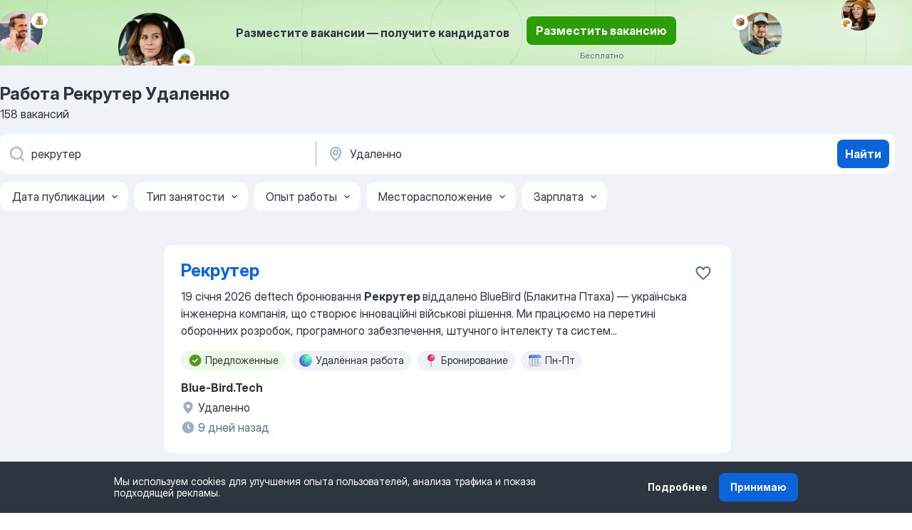

--- FILE ---
content_type: text/html
request_url: https://ua.jooble.org/%D1%80%D0%B0%D0%B1%D0%BE%D1%82%D0%B0-%D1%80%D0%B5%D0%BA%D1%80%D1%83%D1%82%D0%B5%D1%80/%D0%A3%D0%B4%D0%B0%D0%BB%D0%B5%D0%BD%D0%BD%D0%BE
body_size: 120499
content:
<!DOCTYPE html><html lang="ru" xmlns="http://www.w3.org/1999/xhtml"><head><meta charset="utf-8"><link data-chunk="app" rel="stylesheet" href="/assets/app.58b5fef6dacdb43a77d2.css"><link data-chunk="SERP" rel="stylesheet" href="/assets/SERP.167f6b45e0e92854ba2e.css"><meta name="viewport" content="width=device-width,initial-scale=1.0,maximum-scale=5" /><meta property="og:site_name" content="Jooble" /><meta property="og:locale" content="ru" /><meta property="og:type" content="website" /><meta name="msvalidate.01" content="4E93DB804C5CCCD5B3AFF7486D4B2757" /><meta name="format-detection" content="telephone=no"><link rel="preconnect" href="https://www.googletagmanager.com" /><link rel="preconnect" href="https://www.google-analytics.com" /><link rel="dns-prefetch" href="https://www.google.com" /><link rel="dns-prefetch" href="https://apis.google.com" /><link rel="dns-prefetch" href="https://connect.facebook.net" /><link rel="dns-prefetch" href="https://www.facebook.com" /><link href="https://data-ua.jooble.org/assets/fonts/inter-display.css" rel="stylesheet"><link href="https://data-ua.jooble.org/assets/fonts/segoe.css" rel="stylesheet"><link rel="apple-touch-icon" href="/assets/images/favicon/ua/apple-touch-icon.png?v=4" /><link rel="apple-touch-icon" sizes="57x57" href="/assets/images/favicon/ua/apple-touch-icon-57x57.png?v=4" /><link rel="apple-touch-icon" sizes="60x60" href="/assets/images/favicon/ua/apple-touch-icon-60x60.png?v=4" /><link rel="apple-touch-icon" sizes="72x72" href="/assets/images/favicon/ua/apple-touch-icon-72x72.png?v=4" /><link rel="apple-touch-icon" sizes="76x76" href="/assets/images/favicon/ua/apple-touch-icon-76x76.png?v=4" /><link rel="apple-touch-icon" sizes="114x114" href="/assets/images/favicon/ua/apple-touch-icon-114x114.png?v=4" /><link rel="apple-touch-icon" sizes="120x120" href="/assets/images/favicon/ua/apple-touch-icon-120x120.png?v=4" /><link rel="apple-touch-icon" sizes="144x144" href="/assets/images/favicon/ua/apple-touch-icon-144x144.png?v=4" /><link rel="apple-touch-icon" sizes="152x152" href="/assets/images/favicon/ua/apple-touch-icon-152x152.png?v=4" /><link rel="apple-touch-icon" sizes="180x180" href="/assets/images/favicon/ua/apple-touch-icon-180x180.png?v=4" /><link rel="icon" type="image/png" sizes="16x16" href="/assets/images/favicon/ua/favicon-16x16.png?v=4"><link rel="icon" type="image/png" sizes="32x32" href="/assets/images/favicon/ua/favicon-32x32.png?v=4"><link rel="icon" type="image/png" sizes="48x48" href="/assets/images/favicon/ua/android-chrome-48x48.png?v=4"><link rel="icon" type="image/png" sizes="96x96" href="/assets/images/favicon/ua/android-chrome-96x96.png?v=4"><link rel="icon" type="image/png" sizes="144x144" href="/assets/images/favicon/ua/android-chrome-144x144.png?v=4"><link rel="icon" type="image/png" sizes="192x192" href="/assets/images/favicon/ua/android-chrome-192x192.png?v=4"><link rel="icon" type="image/png" sizes="194x194" href="/assets/images/favicon/ua/favicon-194x194.png?v=4"><link rel="icon" type="image/png" sizes="256x256" href="/assets/images/favicon/ua/android-chrome-256x256.png?v=4"><link rel="icon" type="image/png" sizes="384x384" href="/assets/images/favicon/ua/android-chrome-384x384.png?v=4"><link rel="icon" type="image/png" sizes="512x512" href="/assets/images/favicon/ua/android-chrome-512x512.png?v=4"><link rel="shortcut icon" type="image/x-icon" href="/assets/images/favicon/ua/favicon-ua.ico?v=4"><link rel="icon" href="/assets/images/favicon/ua/icon.svg?v=4" sizes="any" type="image/svg+xml"><meta name="msapplication-tooltip" content="Jooble"><meta name="msapplication-config" content="/browserconfig.xml"><meta name="msapplication-TileColor" content="#ffffff"><meta name="msapplication-TileImage" content="/assets/images/favicon/ua/mstile-144x144.png?v=4"><meta name="theme-color" content="#ffffff"><meta name="ir-site-verification-token" content="-1337664224"><script type="text/javascript" charset="utf-8">(function(g,o){g[o]=g[o]||function(){(g[o]['q']=g[o]['q']||[]).push(arguments)},g[o]['t']=1*new Date})(window,'_googCsa'); </script><script>!function(){if('PerformanceLongTaskTiming' in window) {var g=window.__tti={e:[]};g.o = new PerformanceObserver(function(l){g.e = g.e.concat(l.getEntries())});g.o.observe({entryTypes:['longtask']})}}();</script><script>!function(){var e,t,n,i,r={passive:!0,capture:!0},a=new Date,o=function(){i=[],t=-1,e=null,f(addEventListener)},c=function(i,r){e||(e=r,t=i,n=new Date,f(removeEventListener),u())},u=function(){if(t>=0&&t<n-a){var r={entryType:"first-input",name:e.type,target:e.target,cancelable:e.cancelable,startTime:e.timeStamp,processingStart:e.timeStamp+t};i.forEach((function(e){e(r)})),i=[]}},s=function(e){if(e.cancelable){var t=(e.timeStamp>1e12?new Date:performance.now())-e.timeStamp;"pointerdown"==e.type?function(e,t){var n=function(){c(e,t),a()},i=function(){a()},a=function(){removeEventListener("pointerup",n,r),removeEventListener("pointercancel",i,r)};addEventListener("pointerup",n,r),addEventListener("pointercancel",i,r)}(t,e):c(t,e)}},f=function(e){["mousedown","keydown","touchstart","pointerdown"].forEach((function(t){return e(t,s,r)}))},p="hidden"===document.visibilityState?0:1/0;addEventListener("visibilitychange",(function e(t){"hidden"===document.visibilityState&&(p=t.timeStamp,removeEventListener("visibilitychange",e,!0))}),!0);o(),self.webVitals={firstInputPolyfill:function(e){i.push(e),u()},resetFirstInputPolyfill:o,get firstHiddenTime(){return p}}}();</script><title data-rh="true">Срочно работа: Рекрутер Удаленно - 158 актуальных вакансий - Jooble</title><link data-rh="true" rel="canonical" href="https://ua.jooble.org/%D1%80%D0%B0%D0%B1%D0%BE%D1%82%D0%B0-%D1%80%D0%B5%D0%BA%D1%80%D1%83%D1%82%D0%B5%D1%80/%D0%A3%D0%B4%D0%B0%D0%BB%D0%B5%D0%BD%D0%BD%D0%BE"/><link data-rh="true" hreflang="ru-UA" rel="alternate" href="https://ua.jooble.org/%D1%80%D0%B0%D0%B1%D0%BE%D1%82%D0%B0-%D1%80%D0%B5%D0%BA%D1%80%D1%83%D1%82%D0%B5%D1%80/%D0%A3%D0%B4%D0%B0%D0%BB%D0%B5%D0%BD%D0%BD%D0%BE"/><link data-rh="true" hreflang="uk-UA" rel="alternate" href="https://ua.jooble.org/%D1%80%D0%BE%D0%B1%D0%BE%D1%82%D0%B0-%D1%80%D0%B5%D0%BA%D1%80%D1%83%D1%82%D0%B5%D1%80/%D0%92%D1%96%D0%B4%D0%B4%D0%B0%D0%BB%D0%B5%D0%BD%D0%BE"/><meta data-rh="true" name="keywords" content="Работа Рекрутер Удаленно, работа"/><meta data-rh="true" name="description" content="Самые новые вакансии: Рекрутер Удаленно. Ведущие работодатели. Бесплатный, быстрый и удобный поиск среди 29.000+ вакансий. Найдите сегодня любимую работу!"/><meta data-rh="true" property="og:image" content="/assets/images/open_graph/og_image.png"/><meta data-rh="true" property="og:url" content="https://ua.jooble.org/%D1%80%D0%B0%D0%B1%D0%BE%D1%82%D0%B0-%D1%80%D0%B5%D0%BA%D1%80%D1%83%D1%82%D0%B5%D1%80/%D0%A3%D0%B4%D0%B0%D0%BB%D0%B5%D0%BD%D0%BD%D0%BE"/><meta data-rh="true" property="og:title" content="Срочно работа: Рекрутер Удаленно - 158 актуальных вакансий - Jooble"/><meta data-rh="true" property="og:description" content="Самые новые вакансии: Рекрутер Удаленно. Ведущие работодатели. Бесплатный, быстрый и удобный поиск среди 29.000+ вакансий. Найдите сегодня любимую работу!"/><meta data-rh="true" property="og:locale:alternate" content="uk-UA"/><script data-rh="true" type="application/ld+json">{"@context":"https://schema.org","@type":"BreadcrumbList","itemListElement":[[{"@type":"ListItem","position":1,"item":{"@id":"https://ua.jooble.org/ru","name":"Работа"}},{"@type":"ListItem","position":2,"item":{"@id":"https://ua.jooble.org/%D1%80%D0%B0%D0%B1%D0%BE%D1%82%D0%B0/%D0%A3%D0%B4%D0%B0%D0%BB%D0%B5%D0%BD%D0%BD%D0%BE","name":"Работа Удаленно"}},{"@type":"ListItem","position":3,"item":{"@id":"https://ua.jooble.org/%D1%80%D0%B0%D0%B1%D0%BE%D1%82%D0%B0-%D1%80%D0%B5%D0%BA%D1%80%D1%83%D1%82%D0%B5%D1%80","name":"Рекрутер"}},{"@type":"ListItem","position":4,"item":{"name":"Рекрутер Удаленно"}}]]}</script><script data-rh="true" type="application/ld+json">{"@context":"https://schema.org","@type":"ItemList","numberOfItems":158,"itemListElement":[[{"@type":"ListItem","position":1,"url":"https://ua.jooble.org/jdp/-7491763190991385448"},{"@type":"ListItem","position":2,"url":"https://ua.jooble.org/jdp/-2679949940396732835"},{"@type":"ListItem","position":3,"url":"https://ua.jooble.org/jdp/-4451971936489608748"},{"@type":"ListItem","position":4,"url":"https://ua.jooble.org/jdp/5384919595787560087"},{"@type":"ListItem","position":5,"url":"https://ua.jooble.org/jdp/8126626837755404833"},{"@type":"ListItem","position":6,"url":"https://ua.jooble.org/jdp/-7939248142496845348"},{"@type":"ListItem","position":7,"url":"https://ua.jooble.org/jdp/-3668024739262285007"},{"@type":"ListItem","position":8,"url":"https://ua.jooble.org/jdp/-3555629699166798238"},{"@type":"ListItem","position":9,"url":"https://ua.jooble.org/jdp/7453742122781696856"},{"@type":"ListItem","position":10,"url":"https://ua.jooble.org/jdp/7154369187831609970"},{"@type":"ListItem","position":11,"url":"https://ua.jooble.org/jdp/2906544026789174640"},{"@type":"ListItem","position":12,"url":"https://ua.jooble.org/jdp/-6630415099157835262"},{"@type":"ListItem","position":13,"url":"https://ua.jooble.org/jdp/939021266048443868"},{"@type":"ListItem","position":14,"url":"https://ua.jooble.org/jdp/-1433477827269714167"},{"@type":"ListItem","position":15,"url":"https://ua.jooble.org/jdp/-6699582101408057899"},{"@type":"ListItem","position":16,"url":"https://ua.jooble.org/jdp/2496435467115643926"},{"@type":"ListItem","position":17,"url":"https://ua.jooble.org/jdp/4441777418896302219"},{"@type":"ListItem","position":18,"url":"https://ua.jooble.org/jdp/-6783085057424991747"},{"@type":"ListItem","position":19,"url":"https://ua.jooble.org/jdp/5649932751899113309"},{"@type":"ListItem","position":20,"url":"https://ua.jooble.org/jdp/4338493941679089663"},{"@type":"ListItem","position":21,"url":"https://ua.jooble.org/jdp/1389029031577857387"},{"@type":"ListItem","position":22,"url":"https://ua.jooble.org/jdp/-4397999454996554127"},{"@type":"ListItem","position":23,"url":"https://ua.jooble.org/jdp/-1491793399478375740"},{"@type":"ListItem","position":24,"url":"https://ua.jooble.org/jdp/1153555414714355411"},{"@type":"ListItem","position":25,"url":"https://ua.jooble.org/jdp/7403766030457477639"},{"@type":"ListItem","position":26,"url":"https://ua.jooble.org/jdp/-4888082418461222292"},{"@type":"ListItem","position":27,"url":"https://ua.jooble.org/jdp/8284373615712171200"},{"@type":"ListItem","position":28,"url":"https://ua.jooble.org/jdp/5608558477071688863"},{"@type":"ListItem","position":29,"url":"https://ua.jooble.org/jdp/2472848770572611278"},{"@type":"ListItem","position":30,"url":"https://ua.jooble.org/jdp/-5763713942100378275"}]]}</script></head><body ondragstart="return false"><div id="app"><div class="zR2N9v"><div class="_1G2nM4"><div></div><div class="AdTIXI LpO+gI"><div class="VE4p9u"><img class="DQhyy9" src="/assets/images/new_lead_generation_banner/standartManagers/moneyManager.png" alt="recommendations"/><img class="mTzoVA" src="/assets/images/new_lead_generation_banner/standartManagers/carManager.png" alt="recommendations"/><img class="gLHmAV" src="/assets/images/new_lead_generation_banner/standartManagers/boxManager.png" alt="recommendations"/><img class="Xn743Z" src="/assets/images/new_lead_generation_banner/standartManagers/crouasantManager.png" alt="recommendations"/><img class="_69aNPU" src="/assets/images/new_lead_generation_banner/standartManagers/littleCircle.png" alt="ellipse1"/><img class="hZRTn-" src="/assets/images/new_lead_generation_banner/standartManagers/middleCircle.png" alt="ellipse2"/><img class="SnOgsk" src="/assets/images/new_lead_generation_banner/standartManagers/largeCircle.png" alt="ellipse3"/></div><div class="_0nboYv"><p class="vtU8oW">Разместите вакансии — получите кандидатов</p><div class="IzeitS LmtIb5"><a class="yJhQFR PXIcBe _3JjIut Crhu4V jsQWug cDnkdx" target="_blank" data-test-name="_newLeadGenerationEmployerButton" href="/employer/account/registration?eref=leadgenbanner">Разместить вакансию</a><div><p class="G2PPtu">Бесплатно</p></div></div></div></div><div id="serpContainer" class="_0CG45k"><div class="+MdXgT"><header class="VavEB9"><div class="qD9dwK"><h1 class="_518B8Z">Работа Рекрутер Удаленно</h1><div company="p" class="cXVOTD">158 вакансий</div></div><div class=""><form class="CXE+FW" data-test-name="_searchForm"><div class="tXoMlu"><div class="kySr3o EIHqTW"><div class="H-KSNn"><div class="Y6LTZC RKazSn"><div class="_0vIToK"><svg class="BC4g2E abyhUO gexuVd kPZVKg"><use xlink:href="/assets/sprite.1oxueCVBzlo-hocQRlhy.svg#icon-magnifier-usage"></use></svg><input id="input_:R55j8h:" class="_2cXMBT aHpE4r _5sX2B+" placeholder="Я ищу вакансии..." type="text" spellcheck="false" name="keyword" autoComplete="off" autoCapitalize="off" data-test-name="_searchFormKeywordInput" aria-label="Укажите какую работу вы ищете" value="рекрутер"/></div></div></div></div><div class="kySr3o _9+Weu7"><div class="H-KSNn"><div class="Y6LTZC RKazSn"><div class="_0vIToK"><svg class="BC4g2E abyhUO gexuVd kPZVKg"><use xlink:href="/assets/sprite.1oxueCVBzlo-hocQRlhy.svg#icon-map_marker-usage"></use></svg><input id="tbRegion" class="_2cXMBT aHpE4r _5sX2B+" placeholder="В регионе..." type="text" spellcheck="false" name="region" autoComplete="off" autoCapitalize="off" data-test-name="_searchFormRegionInput" aria-label="Укажите город, в котором вы ищете работу" value="Удаленно"/></div></div></div></div></div><button type="submit" class="VMdYVt i6dNg1 oUsVL7 xVPKbj ZuTpxY">Найти</button></form></div><div class="p7hDF8"><div class="apmZrt" data-test-name="_smartTagsFilter" role="region" aria-label="Filters"><button type="button" class="wYznI5"><span class="_1apRDx">Дата публикации</span><svg class="KaSFrq DuJhnH GM7Sgs _398Jb4"><use xlink:href="/assets/sprite.1oxueCVBzlo-hocQRlhy.svg#icon-chevron_down-usage"></use></svg></button><button type="button" class="wYznI5"><span class="_1apRDx">Тип занятости</span><svg class="KaSFrq DuJhnH GM7Sgs _398Jb4"><use xlink:href="/assets/sprite.1oxueCVBzlo-hocQRlhy.svg#icon-chevron_down-usage"></use></svg></button><button type="button" class="wYznI5"><span class="_1apRDx">Опыт работы</span><svg class="KaSFrq DuJhnH GM7Sgs _398Jb4"><use xlink:href="/assets/sprite.1oxueCVBzlo-hocQRlhy.svg#icon-chevron_down-usage"></use></svg></button><button type="button" class="wYznI5"><span class="_1apRDx">Месторасположение</span><svg class="KaSFrq DuJhnH GM7Sgs _398Jb4"><use xlink:href="/assets/sprite.1oxueCVBzlo-hocQRlhy.svg#icon-chevron_down-usage"></use></svg></button><button type="button" class="wYznI5"><span class="_1apRDx">З арплата</span><svg class="KaSFrq DuJhnH GM7Sgs _398Jb4"><use xlink:href="/assets/sprite.1oxueCVBzlo-hocQRlhy.svg#icon-chevron_down-usage"></use></svg></button></div></div></header><div class="y+s7YY"><div class="Amjssv"><main class="toVmC+" role="main"><div class="NeCPdn" id="topBarContainer"><div class="dKIuea"></div></div><div class="bXbgrv" id="serpContent"><div><div class="infinite-scroll-component__outerdiv"><div class="infinite-scroll-component ZbPfXY _serpContentBlock" style="height:auto;overflow:auto;-webkit-overflow-scrolling:touch"><div><ul class="kiBEcn"><li></li><li><div id="-7491763190991385448" data-test-name="_jobCard" class="+n4WEb rHG1ci"><div class="_9q4Aij"><h2 class="jA9gFS dUatPc"><a class="_8w9Ce2 tUC4Fj _6i4Nb0 wtCvxI job_card_link" target="_blank" href="https://ua.jooble.org/jdp/-7491763190991385448">Рекрутер</a></h2><div class="_5A-eEY"><div class="Bdpujj"><button type="button" class="ZapzXe _9WpygY XEfYdx JFkX+L vMdXr7 RNbuqd" data-test-name="jobFavoritesButton__-7491763190991385448" aria-label="Сохранить вакансию в избранное"><span class="H2e2t1 +gVFyQ"><svg class="KaSFrq JAzKjj _0ng4na"><use xlink:href="/assets/sprite.1oxueCVBzlo-hocQRlhy.svg#icon-heart_outline-usage"></use></svg></span></button></div></div></div><div><div class="QZH8mt"><div class="GEyos4"><span>19 січня 2026
						 deftech  бронювання 
 </span><b>Рекрутер </b><span>
 віддалено 
 BlueBird  (Блакитна Птаха) — українська інженерна компанія, що створює інноваційні військові рішення. Ми працюємо на перетині оборонних розробок, програмного забезпечення, штучного інтелекту та систем</span>...&nbsp;</div><div class="rvi8+s"><div class="tXxXy-"><div data-name="suggested" data-test-name="_highlightedTag" class="K8ZLnh tag fT460t"><svg class="KaSFrq DuJhnH GeatqJ"><use xlink:href="/assets/sprite.1oxueCVBzlo-hocQRlhy.svg#icon-check_match-usage"></use></svg>Предложенные</div><div data-name="удаленная_работа" data-test-name="_jobTag" class="K8ZLnh tag _7Amkfs"><div class="uE1IG0" style="background-image:url(/assets/images/tagIconsNew/emoji_globe.svg)"></div>Удалённая работа</div><div data-name="бронювання" data-test-name="_jobTag" class="K8ZLnh tag _7Amkfs"><div class="uE1IG0" style="background-image:url(/assets/images/tagIconsNew/emoji_round_pushpin.svg)"></div>Бронирование</div><div data-name="работа_в_будни" data-test-name="_jobTag" class="K8ZLnh tag _7Amkfs"><div class="uE1IG0" style="background-image:url(/assets/images/tagIconsNew/emoji_tear_off_calendar.svg)"></div>Пн-Пт</div></div></div></div><div class="L4BhzZ wrapper__new_tags_design"><div class="E6E0jY"><div class="pXyhD4 VeoRvG"><div class="heru4z"><p class="z6WlhX" data-test-name="_companyName">Blue-Bird.Tech</p></div></div><div class="blapLw gj1vO6 fhg31q nxYYVJ" tabindex="-1"><svg class="BC4g2E c6AqqO gexuVd kE3ssB DlQ0Ty icon_gray_soft mdorqd"><use xlink:href="/assets/sprite.1oxueCVBzlo-hocQRlhy.svg#icon-map_marker_filled-usage"></use></svg><div class="caption NTRJBV">Удаленно</div></div><div class="blapLw gj1vO6 fhg31q fGYTou"><svg class="BC4g2E c6AqqO gexuVd kE3ssB DlQ0Ty icon_gray_soft jjtReA"><use xlink:href="/assets/sprite.1oxueCVBzlo-hocQRlhy.svg#icon-clock_filled-usage"></use></svg><div class="caption Vk-5Da">9 дней назад</div></div></div></div></div></div></li><li><div id="-2679949940396732835" data-test-name="_jobCard" class="+n4WEb rHG1ci"><div class="_9q4Aij"><h2 class="jA9gFS dUatPc"><a class="_8w9Ce2 tUC4Fj _6i4Nb0 wtCvxI job_card_link" target="_blank" href="https://ua.jooble.org/jdp/-2679949940396732835">Рекрутер (iGaming)</a></h2><div class="_5A-eEY"><div class="Bdpujj"><button type="button" class="ZapzXe _9WpygY XEfYdx JFkX+L vMdXr7 RNbuqd" data-test-name="jobFavoritesButton__-2679949940396732835" aria-label="Со хранить вакансию в избранное"><span class="H2e2t1 +gVFyQ"><svg class="KaSFrq JAzKjj _0ng4na"><use xlink:href="/assets/sprite.1oxueCVBzlo-hocQRlhy.svg#icon-heart_outline-usage"></use></svg></span></button></div></div></div><div><div class="QZH8mt"><p class="b97WnG">1 500 $</p><div class="GEyos4"><span>22 січня 2026
							
 </span><b>Рекрутер </b><span>(iGaming)
 віддалено 
 LEGENDS TEAM —медіабаїнговий холдинг! Ми відомі та потужні на affiliate-арені. Уже понад шість років працюємо у performance-маркетингу з такими вертикалями, як iGaming, Nutra, Finance, а також із джерелами трафіку</span>...&nbsp;</div><div class="rvi8+s"><div class="tXxXy-"><div data-name="suggested" data-test-name="_highlightedTag" class="K8ZLnh tag fT460t"><svg class="KaSFrq DuJhnH GeatqJ"><use xlink:href="/assets/sprite.1oxueCVBzlo-hocQRlhy.svg#icon-check_match-usage"></use></svg>Предложенные</div><div data-name="удаленная_работа" data-test-name="_jobTag" class="K8ZLnh tag _7Amkfs"><div class="uE1IG0" style="background-image:url(/assets/images/tagIconsNew/emoji_globe.svg)"></div>Удалённая работа</div></div></div></div><div class="L4BhzZ wrapper__new_tags_design"><div class="E6E0jY"><div class="pXyhD4 VeoRvG"><div class="heru4z"><p class="z6WlhX" data-test-name="_companyName">LEGENDS</p></div></div><div class="blapLw gj1vO6 fhg31q nxYYVJ" tabindex="-1"><svg class="BC4g2E c6AqqO gexuVd kE3ssB DlQ0Ty icon_gray_soft mdorqd"><use xlink:href="/assets/sprite.1oxueCVBzlo-hocQRlhy.svg#icon-map_marker_filled-usage"></use></svg><div class="caption NTRJBV">Удаленно</div></div><div class="blapLw gj1vO6 fhg31q fGYTou"><svg class="BC4g2E c6AqqO gexuVd kE3ssB DlQ0Ty icon_gray_soft jjtReA"><use xlink:href="/assets/sprite.1oxueCVBzlo-hocQRlhy.svg#icon-clock_filled-usage"></use></svg><div class="caption Vk-5Da">6 дней на зад</div></div></div></div></div></div></li><li><div id="-4451971936489608748" data-test-name="_jobCard" class="+n4WEb rHG1ci"><div class="_9q4Aij"><h2 class="jA9gFS dUatPc"><a class="_8w9Ce2 tUC4Fj _6i4Nb0 wtCvxI job_card_link" target="_blank" href="https://ua.jooble.org/jdp/-4451971936489608748">Рекрутер</a></h2><div class="_5A-eEY"><div class="Bdpujj"><button type="button" class="ZapzXe _9WpygY XEfYdx JFkX+L vMdXr7 RNbuqd" data-test-name="jobFavoritesButton__-4451971936489608748" aria-label="Сохранить вакансию в избранное"><span class="H2e2t1 +gVFyQ"><svg class="KaSFrq JAzKjj _0ng4na"><use xlink:href="/assets/sprite.1oxueCVBzlo-hocQRlhy.svg#icon-heart_outline-usage"></use></svg></span></button></div></div></div><div><div class="QZH8mt"><p class="b97WnG">900 - 1 100 $</p><div class="GEyos4"><span>8 січня 2026
							
 </span><b>Рекрутер </b><span>
 віддалено 
 Шукаєте роль, де зможете не просто закривати вакансії, а безпосередньо впливати на енергетичне майбутнє країни?
 RAYTON — компанія, що  є однією з провідних у сфері  відновлюваних джерел енергії.  Ми створюємо та реалізу</span>...&nbsp;</div><div class="rvi8+s"><div class="tXxXy-"><div data-name="suggested" data-test-name="_highlightedTag" class="K8ZLnh tag fT460t"><svg class="KaSFrq DuJhnH GeatqJ"><use xlink:href="/assets/sprite.1oxueCVBzlo-hocQRlhy.svg#icon-check_match-usage"></use></svg>Предложенные</div><div data-name="удаленная_работа" data-test-name="_jobTag" class="K8ZLnh tag _7Amkfs"><div class="uE1IG0" style="background-image:url(/assets/images/tagIconsNew/emoji_globe.svg)"></div>Удалённая работа</div><div data-name="офіційне_працевлаштування_згідно_кзпп_україни" data-test-name="_jobTag" class="K8ZLnh tag _7Amkfs"><div class="uE1IG0" style="background-image:url(/assets/images/tagIconsNew/emoji_briefcase.svg)"></div>Официальное трудоустройство</div></div></div></div><div class="L4BhzZ wrapper__new_tags_design"><div class="E6E0jY"><div class="pXyhD4 VeoRvG"><div class="heru4z"><p class="z6WlhX" data-test-name="_companyName">Wanted - рекрутингова компанія</p></div></div><div class="blapLw gj1vO6 fhg31q nxYYVJ" tabindex="-1"><svg class="BC4g2E c6AqqO gexuVd kE3ssB DlQ0Ty icon_gray_soft mdorqd"><use xlink:href="/assets/sprite.1oxueCVBzlo-hocQRlhy.svg#icon-map_marker_filled-usage"></use></svg><div class="caption NTRJBV">Удаленно</div></div><div class="blapLw gj1vO6 fhg31q fGYTou"><svg class="BC4g2E c6AqqO gexuVd kE3ssB DlQ0Ty icon_gray_soft jjtReA"><use xlink:href="/assets/sprite.1oxueCVBzlo-hocQRlhy.svg#icon-clock_filled-usage"></use></svg><div class="caption Vk-5Da">19 дней назад</div></div></div></div></div></div></li><li><div id="5384919595787560087" data-test-name="_jobCard" class="+n4WEb rHG1ci"><div class="_9q4Aij"><h2 class="jA9gFS dUatPc"><a class="_8w9Ce2 tUC4Fj _6i4Nb0 wtCvxI job_card_link" target="_blank" href="https://ua.jooble.org/jdp/5384919595787560087">Рекрутер (Віддалено)</a></h2><div class="_5A-eEY"><div class="Bdpujj"><button type="button" class="ZapzXe _9WpygY XEfYdx JFkX+L vMdXr7 RNbuqd" data-test-name="jobFavoritesButton__5384919595787560087" aria-label="Сохранить вакансию в избранное"><span class="H2e2t1 +gVFyQ"><svg class="KaSFrq JAzKjj _0ng4na"><use xlink:href="/assets/sprite.1oxueCVBzlo-hocQRlhy.svg#icon-heart_outline-usage"></use></svg></span></button></div></div></div><div><div class="QZH8mt"><p class="b97WnG">30 000 - 40 000 грн</p><p class="_1dYE+p">Частичная занятость</p><div class="GEyos4"><span>Шукаємо в команду відповідального та енергійного </span><b>рекрутера </b><span>для підбору персоналу.

Вимоги:

~Комунікабельність та вміння підтримувати діалог з кандидатами;
~Організаційні навички та уміння працювати в умовах обмеженого часу;
~Вміння працювати в команді;
~Досвід не</span>...&nbsp;</div><div class="rvi8+s"><div class="tXxXy-"><div data-name="suggested" data-test-name="_highlightedTag" class="K8ZLnh tag fT460t"><svg class="KaSFrq DuJhnH GeatqJ"><use xlink:href="/assets/sprite.1oxueCVBzlo-hocQRlhy.svg#icon-check_match-usage"></use></svg>Предложенные</div><div data-name="удаленная_работа" data-test-name="_jobTag" class="K8ZLnh tag _7Amkfs"><div class="uE1IG0" style="background-image:url(/assets/images/tagIconsNew/emoji_globe.svg)"></div>Удалённая работа</div><div data-name="работа_на_3_4_часа_в_день" data-test-name="_jobTag" class="K8ZLnh tag _7Amkfs"><div class="uE1IG0" style="background-image:url(/assets/images/tagIconsNew/emoji_briefcase.svg)"></div>Работа 3–4 часа в день</div><div data-name="неполная_занятость" data-test-name="_jobTag" class="K8ZLnh tag _7Amkfs"><div class="uE1IG0" style="background-image:url(/assets/images/tagIconsNew/emoji_briefcase.svg)"></div>Неполная занятость</div><div data-name="гибкий_график_работы" data-test-name="_jobTag" class="K8ZLnh tag _7Amkfs"><div class="uE1IG0" style="background-image:url(/assets/images/tagIconsNew/emoji_tear_off_calendar.svg)"></div>Гибкий график</div></div></div></div><div class="L4BhzZ wrapper__new_tags_design"><img src="/css/images/company/562583_-8631568310916728518.png" class="_3hk3rl" aria-hidden="true" alt="dteCompanyLogo"/><div class="E6E0jY"><div class="pXyhD4 VeoRvG"><div class="heru4z"><p class="z6WlhX" data-test-name="_companyName">DS-Agency</p></div><span class="_8G4gQb"><div class="blapLw q40Pqk fhg31q nfJ9Qy"><svg class="BC4g2E c6AqqO QjROls kE3ssB oIhJzy faZafd"><use xlink:href="/assets/sprite.1oxueCVBzlo-hocQRlhy.svg#icon-check-usage"></use></svg><div class="caption">Проверенные контакты</div></div></span></div><a href="https://ua.jooble.org/%D1%80%D0%B0%D0%B1%D0%BE%D1%82%D0%B0/%D0%A3%D0%B4%D0%B0%D0%BB%D0%B5%D0%BD%D0%BD%D0%BE" class="blapLw gj1vO6 fhg31q nxYYVJ" tabindex="-1"><svg class="BC4g2E c6AqqO gexuVd kE3ssB DlQ0Ty icon_gray_soft mdorqd"><use xlink:href="/assets/sprite.1oxueCVBzlo-hocQRlhy.svg#icon-map_marker_filled-usage"></use></svg><div class="caption NTRJBV">Удаленно</div></a></div></div></div></div></li><li><div id="8126626837755404833" data-test-name="_jobCard" class="+n4WEb rHG1ci"><div class="_9q4Aij"><h2 class="jA9gFS dUatPc"><a class="_8w9Ce2 tUC4Fj _6i4Nb0 wtCvxI job_card_link" target="_blank" href="https://ua.jooble.org/jdp/8126626837755404833">Рекрутер</a></h2><div class="_5A-eEY"><div class="Bdpujj"><button type="button" class="ZapzXe _9WpygY XEfYdx JFkX+L vMdXr7 RNbuqd" data-test-name="jobFavoritesButton__8126626837755404833" aria-label="Сохранить вакансию в избранное"><span class="H2e2t1 +gVFyQ"><svg class="KaSFrq JAzKjj _0ng4na"><use xlink:href="/assets/sprite.1oxueCVBzlo-hocQRlhy.svg#icon-heart_outline-usage"></use></svg></span></button></div></div></div><div><div class="QZH8mt"><p class="b97WnG">20 000 - 50 000 грн</p><p class="_1dYE+p">Полный рабочий день</p><div class="GEyos4"><span>152-га окрема єгерська бригада Збройних Сил України проводить відбір кандидатів на посаду </span><b>Рекрутера </b><span>для роботи у підрозділі комплектування особового складу.

Основні обов'язки:

~Проведення пошуку та відбору кандидатів для проходження служби в підрозділах бригади.</span>...&nbsp;</div><div class="rvi8+s"><div class="tXxXy-"><div data-name="suggested" data-test-name="_highlightedTag" class="K8ZLnh tag fT460t"><svg class="KaSFrq DuJhnH GeatqJ"><use xlink:href="/assets/sprite.1oxueCVBzlo-hocQRlhy.svg#icon-check_match-usage"></use></svg>Предложенные</div><div data-name="работодатель_предоставляет_рабочую_форму" data-test-name="_jobTag" class="K8ZLnh tag _7Amkfs"><div class="uE1IG0" style="background-image:url(/assets/images/tagIconsNew/emoji_round_pushpin.svg)"></div>Предоставляется рабочая форма</div></div></div></div><div class="L4BhzZ wrapper__new_tags_design"><img src="/css/images/company/758351_-6866484627967749098.png" class="_3hk3rl" aria-hidden="true" alt="dteCompanyLogo"/><div class="E6E0jY"><div class="pXyhD4 VeoRvG"><div class="heru4z"><p class="z6WlhX" data-test-name="_companyName">152 ОКРЕМА ЄГЕРСЬКА БРИГАДА</p></div><span class="_8G4gQb"><div class="blapLw q40Pqk fhg31q nfJ9Qy"><svg class="BC4g2E c6AqqO QjROls kE3ssB oIhJzy faZafd"><use xlink:href="/assets/sprite.1oxueCVBzlo-hocQRlhy.svg#icon-check-usage"></use></svg><div class="caption">Проверенные контакты</div></div></span></div><a href="https://ua.jooble.org/%D1%80%D0%B0%D0%B1%D0%BE%D1%82%D0%B0/%D0%A3%D0%B4%D0%B0%D0%BB%D0%B5%D0%BD%D0%BD%D0%BE" class="blapLw gj1vO6 fhg31q nxYYVJ" tabindex="-1"><svg class="BC4g2E c6AqqO gexuVd kE3ssB DlQ0Ty icon_gray_soft mdorqd"><use xlink:href="/assets/sprite.1oxueCVBzlo-hocQRlhy.svg#icon-map_marker_filled-usage"></use></svg><div class="caption NTRJBV">Удаленно</div></a></div></div></div></div></li><li><div id="-7939248142496845348" data-test-name="_jobCard" class="+n4WEb rHG1ci"><div class="_9q4Aij"><h2 class="jA9gFS dUatPc"><a class="_8w9Ce2 tUC4Fj _6i4Nb0 wtCvxI job_card_link" target="_blank" href="https://ua.jooble.org/jdp/-7939248142496845348">Удалённая работа  Скаут/рекрутер</a></h2><div class="_5A-eEY"><div class="Bdpujj"><button type="button" class="ZapzXe _9WpygY XEfYdx JFkX+L vMdXr7 RNbuqd" data-test-name="jobFavoritesButton__-7939248142496845348" aria-label="Сохранить вакансию в избранное"><span class="H2e2t1 +gVFyQ"><svg class="KaSFrq JAzKjj _0ng4na"><use xlink:href="/assets/sprite.1oxueCVBzlo-hocQRlhy.svg#icon-heart_outline-usage"></use></svg></span></button></div></div></div><div><div class="QZH8mt"><p class="b97WnG">15 000 - 35 000 грн</p><p class="_1dYE+p">Частичная занятость</p><div class="GEyos4">Задача: находить девушек для сотрудничества с компанией (СНГ/Европа/Америка).

Гибкий график, работать можно с телефона. Возраст от 14 лет. Доход 45-50% от стоимости анкеты девушки.

Мы обучим, опыт и знание языков плюс, но не требование. Отлично подходит как подработка...</div><div class="rvi8+s"><div class="tXxXy-"><div data-name="suggested" data-test-name="_highlightedTag" class="K8ZLnh tag fT460t"><svg class="KaSFrq DuJhnH GeatqJ"><use xlink:href="/assets/sprite.1oxueCVBzlo-hocQRlhy.svg#icon-check_match-usage"></use></svg>Предложенные</div><div data-name="удаленная_работа" data-test-name="_jobTag" class="K8ZLnh tag _7Amkfs"><div class="uE1IG0" style="background-image:url(/assets/images/tagIconsNew/emoji_globe.svg)"></div>Удалённая работа</div><div data-name="гибкий_график_работы" data-test-name="_jobTag" class="K8ZLnh tag _7Amkfs"><div class="uE1IG0" style="background-image:url(/assets/images/tagIconsNew/emoji_tear_off_calendar.svg)"></div>Гибкий график</div></div></div></div><div class="L4BhzZ wrapper__new_tags_design"><div class="E6E0jY"><div class="pXyhD4 VeoRvG"><div class="heru4z"><p class="z6WlhX" data-test-name="_companyName">Genius Agency</p></div><span class="_8G4gQb"><div class="blapLw q40Pqk fhg31q nfJ9Qy"><svg class="BC4g2E c6AqqO QjROls kE3ssB oIhJzy faZafd"><use xlink:href="/assets/sprite.1oxueCVBzlo-hocQRlhy.svg#icon-check-usage"></use></svg><div class="caption">Проверенные контакты</div></div></span></div><a href="https://ua.jooble.org/%D1%80%D0%B0%D0%B1%D0%BE%D1%82%D0%B0/%D0%A3%D0%B4%D0%B0%D0%BB%D0%B5%D0%BD%D0%BD%D0%BE" class="blapLw gj1vO6 fhg31q nxYYVJ" tabindex="-1"><svg class="BC4g2E c6AqqO gexuVd kE3ssB DlQ0Ty icon_gray_soft mdorqd"><use xlink:href="/assets/sprite.1oxueCVBzlo-hocQRlhy.svg#icon-map_marker_filled-usage"></use></svg><div class="caption NTRJBV">Удаленно</div></a></div></div></div></div></li><li><div id="-3668024739262285007" data-test-name="_jobCard" class="+n4WEb rHG1ci"><div class="_9q4Aij"><h2 class="jA9gFS dUatPc"><a class="_8w9Ce2 tUC4Fj _6i4Nb0 wtCvxI job_card_link" target="_blank" href="https://ua.jooble.org/jdp/-3668024739262285007">IT Sourcer (#1099)</a></h2><div class="_5A-eEY"><div class="Bdpujj"><button type="button" class="ZapzXe _9WpygY XEfYdx JFkX+L vMdXr7 RNbuqd" data-test-name="jobFavoritesButton__-3668024739262285007" aria-label="Сохранить вакансию в избранное"><span class="H2e2t1 +gVFyQ"><svg class="KaSFrq JAzKjj _0ng4na"><use xlink:href="/assets/sprite.1oxueCVBzlo-hocQRlhy.svg#icon-heart_outline-usage"></use></svg></span></button></div></div></div><div><div class="QZH8mt"><div class="GEyos4">22 січня 2026
							
 IT Sourcer (#1099)
 віддалено 

 Looking for an exciting challenge in IT Recruitment? Join our passionate team as an  IT Sourcer  and be the bridge between remarkable professionals and their dream jobs. 
 You are a perfect match for our IT Recruitment...</div><div class="rvi8+s"><div class="tXxXy-"><div data-name="suggested" data-test-name="_highlightedTag" class="K8ZLnh tag fT460t"><svg class="KaSFrq DuJhnH GeatqJ"><use xlink:href="/assets/sprite.1oxueCVBzlo-hocQRlhy.svg#icon-check_match-usage"></use></svg>Предложенные</div><div data-name="удаленная_работа" data-test-name="_jobTag" class="K8ZLnh tag _7Amkfs"><div class="uE1IG0" style="background-image:url(/assets/images/tagIconsNew/emoji_globe.svg)"></div>Удалённая работа</div></div></div></div><div class="L4BhzZ wrapper__new_tags_design"><div class="E6E0jY"><div class="pXyhD4 VeoRvG"><div class="heru4z"><p class="z6WlhX" data-test-name="_companyName">ZONE3000</p></div></div><div class="blapLw gj1vO6 fhg31q nxYYVJ" tabindex="-1"><svg class="BC4g2E c6AqqO gexuVd kE3ssB DlQ0Ty icon_gray_soft mdorqd"><use xlink:href="/assets/sprite.1oxueCVBzlo-hocQRlhy.svg#icon-map_marker_filled-usage"></use></svg><div class="caption NTRJBV">Удаленно</div></div><div class="blapLw gj1vO6 fhg31q fGYTou"><svg class="BC4g2E c6AqqO gexuVd kE3ssB DlQ0Ty icon_gray_soft jjtReA"><use xlink:href="/assets/sprite.1oxueCVBzlo-hocQRlhy.svg#icon-clock_filled-usage"></use></svg><div class="caption Vk-5Da">5 дней назад</div></div></div></div></div></div></li><li></li><li><div class="TBf8ic"><div class="PWRPg7">Вакансии, которые могут вас
заинтересовать</div><div class="OibcRu"><button type="button" class="zrKtGv hP5eZr button_size_M WZt+6S Q8tFZG _9Fm+G8"><svg class="BC4g2E c6AqqO GaJkmy Q8nh2j PWglxN"><use xlink:href="/assets/sprite.1oxueCVBzlo-hocQRlhy.svg#icon-magnifier-usage"></use></svg><span class="ASRh9- caption_outline">Помощник IT рекрутера</span></button></div></div></li><li><div id="-3555629699166798238" data-test-name="_jobCard" class="+n4WEb rHG1ci"><div class="_9q4Aij"><h2 class="jA9gFS dUatPc"><a class="_8w9Ce2 tUC4Fj _6i4Nb0 wtCvxI job_card_link" target="_blank" href="https://ua.jooble.org/jdp/-3555629699166798238">IT Researcher</a></h2><div class="_5A-eEY"><div class="Bdpujj"><button type="button" class="ZapzXe _9WpygY XEfYdx JFkX+L vMdXr7 RNbuqd" data-test-name="jobFavoritesButton__-3555629699166798238" aria-label="Сохранить вакансию в избранное"><span class="H2e2t1 +gVFyQ"><svg class="KaSFrq JAzKjj _0ng4na"><use xlink:href="/assets/sprite.1oxueCVBzlo-hocQRlhy.svg#icon-heart_outline-usage"></use></svg></span></button></div></div></div><div><div class="QZH8mt"><div class="GEyos4">8 січня 2026
							
 IT Researcher 
 віддалено 
 Who we are: 
 Adaptiq is a technology hub specializing in building, scaling, and supporting R&D teams for high-end, fast-growing product companies in a wide range of industries. 
 About the Role: 
 Our company invites...</div><div class="rvi8+s"><div class="tXxXy-"><div data-name="suggested" data-test-name="_highlightedTag" class="K8ZLnh tag fT460t"><svg class="KaSFrq DuJhnH GeatqJ"><use xlink:href="/assets/sprite.1oxueCVBzlo-hocQRlhy.svg#icon-check_match-usage"></use></svg>Предложенные</div><div data-name="удаленная_работа" data-test-name="_jobTag" class="K8ZLnh tag _7Amkfs"><div class="uE1IG0" style="background-image:url(/assets/images/tagIconsNew/emoji_globe.svg)"></div>Удалённая работа</div><div data-name="на_дому" data-test-name="_jobTag" class="K8ZLnh tag _7Amkfs"><div class="uE1IG0" style="background-image:url(/assets/images/tagIconsNew/emoji_round_pushpin.svg)"></div>Работа из дома</div></div></div></div><div class="L4BhzZ wrapper__new_tags_design"><div class="E6E0jY"><div class="pXyhD4 VeoRvG"><div class="heru4z"><p class="z6WlhX" data-test-name="_companyName">Adaptiq</p></div></div><div class="blapLw gj1vO6 fhg31q nxYYVJ" tabindex="-1"><svg class="BC4g2E c6AqqO gexuVd kE3ssB DlQ0Ty icon_gray_soft mdorqd"><use xlink:href="/assets/sprite.1oxueCVBzlo-hocQRlhy.svg#icon-map_marker_filled-usage"></use></svg><div class="caption NTRJBV">Удаленно</div></div><div class="blapLw gj1vO6 fhg31q fGYTou"><svg class="BC4g2E c6AqqO gexuVd kE3ssB DlQ0Ty icon_gray_soft jjtReA"><use xlink:href="/assets/sprite.1oxueCVBzlo-hocQRlhy.svg#icon-clock_filled-usage"></use></svg><div class="caption Vk-5Da">20 дней назад</div></div></div></div></div></div></li><li><div id="7453742122781696856" data-test-name="_jobCard" class="+n4WEb rHG1ci"><div class="_9q4Aij"><h2 class="jA9gFS dUatPc"><a class="_8w9Ce2 tUC4Fj _6i4Nb0 wtCvxI job_card_link" target="_blank" href="https://ua.jooble.org/jdp/7453742122781696856">IT Researcher</a></h2><div class="_5A-eEY"><div class="Bdpujj"><button type="button" class="ZapzXe _9WpygY XEfYdx JFkX+L vMdXr7 RNbuqd" data-test-name="jobFavoritesButton__7453742122781696856" aria-label="Сохранить вакансию в избранное"><span class="H2e2t1 +gVFyQ"><svg class="KaSFrq JAzKjj _0ng4na"><use xlink:href="/assets/sprite.1oxueCVBzlo-hocQRlhy.svg#icon-heart_outline-usage"></use></svg></span></button></div></div></div><div><div class="QZH8mt"><p class="b97WnG">300 - 500 $</p><div class="GEyos4">26 січня 2026
						 Перша робота 
 IT Researcher 
 віддалено 
 Devico шукає крутого IT Researcher, який приєднається до нашої команди на повну зайнятість!
 Що ти будеш робити: 
 Шукати талановитих кандидатів через різні канали і інструменти (Boolean-пошук,  X-ray ...</div><div class="rvi8+s"><div class="tXxXy-"><div data-name="suggested" data-test-name="_highlightedTag" class="K8ZLnh tag fT460t"><svg class="KaSFrq DuJhnH GeatqJ"><use xlink:href="/assets/sprite.1oxueCVBzlo-hocQRlhy.svg#icon-check_match-usage"></use></svg>Предложенные</div><div data-name="удаленная_работа" data-test-name="_jobTag" class="K8ZLnh tag _7Amkfs"><div class="uE1IG0" style="background-image:url(/assets/images/tagIconsNew/emoji_globe.svg)"></div>Удалённая работа</div><div data-name="полная_занятость" data-test-name="_jobTag" class="K8ZLnh tag _7Amkfs"><div class="uE1IG0" style="background-image:url(/assets/images/tagIconsNew/emoji_briefcase.svg)"></div>Полная занятость</div></div></div></div><div class="L4BhzZ wrapper__new_tags_design"><div class="E6E0jY"><div class="pXyhD4 VeoRvG"><div class="heru4z"><p class="z6WlhX" data-test-name="_companyName">Devico</p></div></div><div class="blapLw gj1vO6 fhg31q nxYYVJ" tabindex="-1"><svg class="BC4g2E c6AqqO gexuVd kE3ssB DlQ0Ty icon_gray_soft mdorqd"><use xlink:href="/assets/sprite.1oxueCVBzlo-hocQRlhy.svg#icon-map_marker_filled-usage"></use></svg><div class="caption NTRJBV">Удаленно</div></div><div class="blapLw gj1vO6 fhg31q fGYTou"><svg class="BC4g2E c6AqqO gexuVd kE3ssB DlQ0Ty icon_gray_soft jjtReA"><use xlink:href="/assets/sprite.1oxueCVBzlo-hocQRlhy.svg#icon-clock_filled-usage"></use></svg><div class="caption Vk-5Da">1 день назад</div></div></div></div></div></div></li><li><div id="7154369187831609970" data-test-name="_jobCard" class="+n4WEb rHG1ci"><div class="_9q4Aij"><h2 class="jA9gFS dUatPc"><a class="_8w9Ce2 tUC4Fj _6i4Nb0 wtCvxI job_card_link" target="_blank" href="https://ua.jooble.org/jdp/7154369187831609970">IT Sourcer</a></h2><div class="_5A-eEY"><div class="Bdpujj"><button type="button" class="ZapzXe _9WpygY XEfYdx JFkX+L vMdXr7 RNbuqd" data-test-name="jobFavoritesButton__7154369187831609970" aria-label="Сохранить вакансию в избранное"><span class="H2e2t1 +gVFyQ"><svg class="KaSFrq JAzKjj _0ng4na"><use xlink:href="/assets/sprite.1oxueCVBzlo-hocQRlhy.svg#icon-heart_outline-usage"></use></svg></span></button></div></div></div><div><div class="QZH8mt"><div class="GEyos4">19 січня 2026
							
 Recruitment Researcher (Ukrainian/European market)
 віддалено 
 Bitmedia Labs is an international product IT company that has been building ambitious innovative products for millions of users worldwide since 2014 — combining deep tech expertise...</div><div class="rvi8+s"><div class="tXxXy-"><div data-name="suggested" data-test-name="_highlightedTag" class="K8ZLnh tag fT460t"><svg class="KaSFrq DuJhnH GeatqJ"><use xlink:href="/assets/sprite.1oxueCVBzlo-hocQRlhy.svg#icon-check_match-usage"></use></svg>Предложенные</div><div data-name="удаленная_работа" data-test-name="_jobTag" class="K8ZLnh tag _7Amkfs"><div class="uE1IG0" style="background-image:url(/assets/images/tagIconsNew/emoji_globe.svg)"></div>Удалённая работа</div><div data-name="гибкий_график_работы" data-test-name="_jobTag" class="K8ZLnh tag _7Amkfs"><div class="uE1IG0" style="background-image:url(/assets/images/tagIconsNew/emoji_tear_off_calendar.svg)"></div>Гибкий график</div></div></div></div><div class="L4BhzZ wrapper__new_tags_design"><div class="E6E0jY"><div class="pXyhD4 VeoRvG"><div class="heru4z"><p class="z6WlhX" data-test-name="_companyName">Bitmedia Labs</p></div></div><div class="blapLw gj1vO6 fhg31q nxYYVJ" tabindex="-1"><svg class="BC4g2E c6AqqO gexuVd kE3ssB DlQ0Ty icon_gray_soft mdorqd"><use xlink:href="/assets/sprite.1oxueCVBzlo-hocQRlhy.svg#icon-map_marker_filled-usage"></use></svg><div class="caption NTRJBV">Удаленно</div></div><div class="blapLw gj1vO6 fhg31q fGYTou"><svg class="BC4g2E c6AqqO gexuVd kE3ssB DlQ0Ty icon_gray_soft jjtReA"><use xlink:href="/assets/sprite.1oxueCVBzlo-hocQRlhy.svg#icon-clock_filled-usage"></use></svg><div class="caption Vk-5Da">8 дней назад</div></div></div></div></div></div></li><li><div id="2906544026789174640" data-test-name="_jobCard" class="+n4WEb rHG1ci"><div class="_9q4Aij"><h2 class="jA9gFS dUatPc"><a class="_8w9Ce2 tUC4Fj _6i4Nb0 wtCvxI job_card_link" target="_blank" href="https://ua.jooble.org/jdp/2906544026789174640">IT Talent Sourcer</a></h2><div class="_5A-eEY"><div class="Bdpujj"><button type="button" class="ZapzXe _9WpygY XEfYdx JFkX+L vMdXr7 RNbuqd" data-test-name="jobFavoritesButton__2906544026789174640" aria-label="Сохранить вакансию в избранное"><span class="H2e2t1 +gVFyQ"><svg class="KaSFrq JAzKjj _0ng4na"><use xlink:href="/assets/sprite.1oxueCVBzlo-hocQRlhy.svg#icon-heart_outline-usage"></use></svg></span></button></div></div></div><div><div class="QZH8mt"><div class="GEyos4">14 січня 2026
							
 IT Talent Sourcer 
 віддалено 
 We are looking for a highly motivated, proactive and positive-thinker  IT Talent Sourcer  to join our team. 
 If you are truly interested in people and want to grow in TA/HR direction, you might be a perfect match...</div><div class="rvi8+s"><div class="tXxXy-"><div data-name="suggested" data-test-name="_highlightedTag" class="K8ZLnh tag fT460t"><svg class="KaSFrq DuJhnH GeatqJ"><use xlink:href="/assets/sprite.1oxueCVBzlo-hocQRlhy.svg#icon-check_match-usage"></use></svg>Предложенные</div><div data-name="удаленная_работа" data-test-name="_jobTag" class="K8ZLnh tag _7Amkfs"><div class="uE1IG0" style="background-image:url(/assets/images/tagIconsNew/emoji_globe.svg)"></div>Удалённая работа</div><div data-name="гибкий_график_работы" data-test-name="_jobTag" class="K8ZLnh tag _7Amkfs"><div class="uE1IG0" style="background-image:url(/assets/images/tagIconsNew/emoji_tear_off_calendar.svg)"></div>Гибкий график</div></div></div></div><div class="L4BhzZ wrapper__new_tags_design"><div class="E6E0jY"><div class="pXyhD4 VeoRvG"><div class="heru4z"><p class="z6WlhX" data-test-name="_companyName">Dedicatted</p></div></div><div class="blapLw gj1vO6 fhg31q nxYYVJ" tabindex="-1"><svg class="BC4g2E c6AqqO gexuVd kE3ssB DlQ0Ty icon_gray_soft mdorqd"><use xlink:href="/assets/sprite.1oxueCVBzlo-hocQRlhy.svg#icon-map_marker_filled-usage"></use></svg><div class="caption NTRJBV">Удаленно</div></div><div class="blapLw gj1vO6 fhg31q fGYTou"><svg class="BC4g2E c6AqqO gexuVd kE3ssB DlQ0Ty icon_gray_soft jjtReA"><use xlink:href="/assets/sprite.1oxueCVBzlo-hocQRlhy.svg#icon-clock_filled-usage"></use></svg><div class="caption Vk-5Da">13 дней назад</div></div></div></div></div></div></li><li><div id="-6630415099157835262" data-test-name="_jobCard" class="+n4WEb rHG1ci"><div class="_9q4Aij"><h2 class="jA9gFS dUatPc"><a class="_8w9Ce2 tUC4Fj _6i4Nb0 wtCvxI job_card_link" target="_blank" href="https://ua.jooble.org/jdp/-6630415099157835262">IT Talent Sourcer/IT Recruiter (Pay-per-Hiring)</a></h2><div class="_5A-eEY"><div class="Bdpujj"><button type="button" class="ZapzXe _9WpygY XEfYdx JFkX+L vMdXr7 RNbuqd" data-test-name="jobFavoritesButton__-6630415099157835262" aria-label="Сохранить вакансию в избранное"><span class="H2e2t1 +gVFyQ"><svg class="KaSFrq JAzKjj _0ng4na"><use xlink:href="/assets/sprite.1oxueCVBzlo-hocQRlhy.svg#icon-heart_outline-usage"></use></svg></span></button></div></div></div><div><div class="QZH8mt"><div class="GEyos4">23 січня 2026
							
 IT Talent Sourcer/IT Recruiter (Pay-per-Hiring)
 віддалено 
 Ми — рекрутингова агенція яка працює з 2019 року, ми працюємо з IT-клієнтами по всьому світу. Допомагаємо компаніям знаходити сильних технічних спеціалістів для міжнародних проєктів. ...</div><div class="rvi8+s"><div class="tXxXy-"><div data-name="suggested" data-test-name="_highlightedTag" class="K8ZLnh tag fT460t"><svg class="KaSFrq DuJhnH GeatqJ"><use xlink:href="/assets/sprite.1oxueCVBzlo-hocQRlhy.svg#icon-check_match-usage"></use></svg>Предложенные</div><div data-name="удаленная_работа" data-test-name="_jobTag" class="K8ZLnh tag _7Amkfs"><div class="uE1IG0" style="background-image:url(/assets/images/tagIconsNew/emoji_globe.svg)"></div>Удалённая работа</div><div data-name="неполная_занятость" data-test-name="_jobTag" class="K8ZLnh tag _7Amkfs"><div class="uE1IG0" style="background-image:url(/assets/images/tagIconsNew/emoji_briefcase.svg)"></div>Неполная занятость</div><div data-name="гибкий_график_работы" data-test-name="_jobTag" class="K8ZLnh tag _7Amkfs"><div class="uE1IG0" style="background-image:url(/assets/images/tagIconsNew/emoji_tear_off_calendar.svg)"></div>Гибкий график</div></div></div></div><div class="L4BhzZ wrapper__new_tags_design"><div class="E6E0jY"><div class="pXyhD4 VeoRvG"><div class="heru4z"><p class="z6WlhX" data-test-name="_companyName">IT Worldwide Recruitment Agency</p></div></div><div class="blapLw gj1vO6 fhg31q nxYYVJ" tabindex="-1"><svg class="BC4g2E c6AqqO gexuVd kE3ssB DlQ0Ty icon_gray_soft mdorqd"><use xlink:href="/assets/sprite.1oxueCVBzlo-hocQRlhy.svg#icon-map_marker_filled-usage"></use></svg><div class="caption NTRJBV">Удаленно</div></div><div class="blapLw gj1vO6 fhg31q fGYTou"><svg class="BC4g2E c6AqqO gexuVd kE3ssB DlQ0Ty icon_gray_soft jjtReA"><use xlink:href="/assets/sprite.1oxueCVBzlo-hocQRlhy.svg#icon-clock_filled-usage"></use></svg><div class="caption Vk-5Da">4 дня назад</div></div></div></div></div></div></li><li><div id="939021266048443868" data-test-name="_jobCard" class="+n4WEb rHG1ci"><div class="_9q4Aij"><h2 class="jA9gFS dUatPc"><a class="_8w9Ce2 tUC4Fj _6i4Nb0 wtCvxI job_card_link" target="_blank" href="https://ua.jooble.org/jdp/939021266048443868">IT Talent Sourcer</a></h2><div class="_5A-eEY"><div class="Bdpujj"><button type="button" class="ZapzXe _9WpygY XEfYdx JFkX+L vMdXr7 RNbuqd" data-test-name="jobFavoritesButton__939021266048443868" aria-label="Сохранить вакансию в избранное"><span class="H2e2t1 +gVFyQ"><svg class="KaSFrq JAzKjj _0ng4na"><use xlink:href="/assets/sprite.1oxueCVBzlo-hocQRlhy.svg#icon-heart_outline-usage"></use></svg></span></button></div></div></div><div><div class="QZH8mt"><div class="GEyos4">13 січня 2026
							
 IT Talent Sourcer 
 Львів, за кордоном, віддалено 
 What do you need to know about Ralabs?
 At Ralabs, we are passionate about delivering custom software development services that help businesses make a positive impact. 
 Founded in 2014 in Lviv...</div><div class="rvi8+s"><div class="tXxXy-"><div data-name="suggested" data-test-name="_highlightedTag" class="K8ZLnh tag fT460t"><svg class="KaSFrq DuJhnH GeatqJ"><use xlink:href="/assets/sprite.1oxueCVBzlo-hocQRlhy.svg#icon-check_match-usage"></use></svg>Предложенные</div><div data-name="удаленная_работа" data-test-name="_jobTag" class="K8ZLnh tag _7Amkfs"><div class="uE1IG0" style="background-image:url(/assets/images/tagIconsNew/emoji_globe.svg)"></div>Удалённая работа</div><div data-name="полная_занятость" data-test-name="_jobTag" class="K8ZLnh tag _7Amkfs"><div class="uE1IG0" style="background-image:url(/assets/images/tagIconsNew/emoji_briefcase.svg)"></div>Полная занятость</div><div data-name="за_границей" data-test-name="_jobTag" class="K8ZLnh tag _7Amkfs"><div class="uE1IG0" style="background-image:url(/assets/images/tagIconsNew/emoji_round_pushpin.svg)"></div>За границей</div><div data-name="гибкий_график_работы" data-test-name="_jobTag" class="K8ZLnh tag _7Amkfs"><div class="uE1IG0" style="background-image:url(/assets/images/tagIconsNew/emoji_tear_off_calendar.svg)"></div>Гибкий график</div></div></div></div><div class="L4BhzZ wrapper__new_tags_design"><div class="E6E0jY"><div class="pXyhD4 VeoRvG"><div class="heru4z"><p class="z6WlhX" data-test-name="_companyName">Ralabs</p></div></div><div class="blapLw gj1vO6 fhg31q nxYYVJ" tabindex="-1"><svg class="BC4g2E c6AqqO gexuVd kE3ssB DlQ0Ty icon_gray_soft mdorqd"><use xlink:href="/assets/sprite.1oxueCVBzlo-hocQRlhy.svg#icon-map_marker_filled-usage"></use></svg><div class="caption NTRJBV">Удаленно</div></div><div class="blapLw gj1vO6 fhg31q fGYTou"><svg class="BC4g2E c6AqqO gexuVd kE3ssB DlQ0Ty icon_gray_soft jjtReA"><use xlink:href="/assets/sprite.1oxueCVBzlo-hocQRlhy.svg#icon-clock_filled-usage"></use></svg><div class="caption Vk-5Da">14 дней назад</div></div></div></div></div></div></li><li><div id="-1433477827269714167" data-test-name="_jobCard" class="+n4WEb rHG1ci"><div class="_9q4Aij"><h2 class="jA9gFS dUatPc"><a class="_8w9Ce2 tUC4Fj _6i4Nb0 wtCvxI job_card_link" target="_blank" href="https://ua.jooble.org/jdp/-1433477827269714167">IT Talent Sourcer</a></h2><div class="_5A-eEY"><div class="Bdpujj"><button type="button" class="ZapzXe _9WpygY XEfYdx JFkX+L vMdXr7 RNbuqd" data-test-name="jobFavoritesButton__-1433477827269714167" aria-label="Сохранить вакансию в избранное"><span class="H2e2t1 +gVFyQ"><svg class="KaSFrq JAzKjj _0ng4na"><use xlink:href="/assets/sprite.1oxueCVBzlo-hocQRlhy.svg#icon-heart_outline-usage"></use></svg></span></button></div></div></div><div><div class="QZH8mt"><div class="GEyos4">27 січня 2026
							
 IT Talent Sourcer 
 віддалено 
 We are looking for an  IT Talent Sourcer  who will take part in bringing incredible talents to SD Solutions. 
 SD Solutions is a staffing company operating globally. Contact us to get more details about the benefits...</div><div class="rvi8+s"><div class="tXxXy-"><div data-name="suggested" data-test-name="_highlightedTag" class="K8ZLnh tag fT460t"><svg class="KaSFrq DuJhnH GeatqJ"><use xlink:href="/assets/sprite.1oxueCVBzlo-hocQRlhy.svg#icon-check_match-usage"></use></svg>Предложенные</div><div data-name="удаленная_работа" data-test-name="_jobTag" class="K8ZLnh tag _7Amkfs"><div class="uE1IG0" style="background-image:url(/assets/images/tagIconsNew/emoji_globe.svg)"></div>Удалённая работа</div></div></div></div><div class="L4BhzZ wrapper__new_tags_design"><div class="E6E0jY"><div class="pXyhD4 VeoRvG"><div class="heru4z"><p class="z6WlhX" data-test-name="_companyName">SD Solutions</p></div></div><div class="blapLw gj1vO6 fhg31q nxYYVJ" tabindex="-1"><svg class="BC4g2E c6AqqO gexuVd kE3ssB DlQ0Ty icon_gray_soft mdorqd"><use xlink:href="/assets/sprite.1oxueCVBzlo-hocQRlhy.svg#icon-map_marker_filled-usage"></use></svg><div class="caption NTRJBV">Удаленно</div></div><div class="blapLw gj1vO6 fhg31q fGYTou"><svg class="BC4g2E c6AqqO gexuVd kE3ssB DlQ0Ty icon_gray_soft jjtReA"><use xlink:href="/assets/sprite.1oxueCVBzlo-hocQRlhy.svg#icon-clock_filled-usage"></use></svg><div class="caption Vk-5Da">1 день назад</div></div></div></div></div></div></li><li><div id="-6699582101408057899" data-test-name="_jobCard" class="+n4WEb rHG1ci"><div class="_9q4Aij"><h2 class="jA9gFS dUatPc"><a class="_8w9Ce2 tUC4Fj _6i4Nb0 wtCvxI job_card_link" target="_blank" href="https://ua.jooble.org/jdp/-6699582101408057899">IT Recruiter-Researcher (Ukraine)</a></h2><div class="_5A-eEY"><div class="Bdpujj"><button type="button" class="ZapzXe _9WpygY XEfYdx JFkX+L vMdXr7 RNbuqd" data-test-name="jobFavoritesButton__-6699582101408057899" aria-label="Сохранить вакансию в избранное"><span class="H2e2t1 +gVFyQ"><svg class="KaSFrq JAzKjj _0ng4na"><use xlink:href="/assets/sprite.1oxueCVBzlo-hocQRlhy.svg#icon-heart_outline-usage"></use></svg></span></button></div></div></div><div><div class="QZH8mt"><div class="GEyos4">13 січня 2026
							
 IT Recruiter-Researcher (Ukraine)
 Київ, віддалено 
 Trust Sourcing is a fast-growing IT outstaffing company with great ambitions. We operate in a very competitive market so every day we are looking for opportunities to be better. To be faster....</div><div class="rvi8+s"><div class="tXxXy-"><div data-name="suggested" data-test-name="_highlightedTag" class="K8ZLnh tag fT460t"><svg class="KaSFrq DuJhnH GeatqJ"><use xlink:href="/assets/sprite.1oxueCVBzlo-hocQRlhy.svg#icon-check_match-usage"></use></svg>Предложенные</div><div data-name="удаленная_работа" data-test-name="_jobTag" class="K8ZLnh tag _7Amkfs"><div class="uE1IG0" style="background-image:url(/assets/images/tagIconsNew/emoji_globe.svg)"></div>Удалённая работа</div></div></div></div><div class="L4BhzZ wrapper__new_tags_design"><div class="E6E0jY"><div class="pXyhD4 VeoRvG"><div class="heru4z"><p class="z6WlhX" data-test-name="_companyName">Trust</p></div></div><div class="blapLw gj1vO6 fhg31q nxYYVJ" tabindex="-1"><svg class="BC4g2E c6AqqO gexuVd kE3ssB DlQ0Ty icon_gray_soft mdorqd"><use xlink:href="/assets/sprite.1oxueCVBzlo-hocQRlhy.svg#icon-map_marker_filled-usage"></use></svg><div class="caption NTRJBV">Удаленно</div></div><div class="blapLw gj1vO6 fhg31q fGYTou"><svg class="BC4g2E c6AqqO gexuVd kE3ssB DlQ0Ty icon_gray_soft jjtReA"><use xlink:href="/assets/sprite.1oxueCVBzlo-hocQRlhy.svg#icon-clock_filled-usage"></use></svg><div class="caption Vk-5Da">15 дней назад</div></div></div></div></div></div></li><li><div id="2496435467115643926" data-test-name="_jobCard" class="+n4WEb rHG1ci"><div class="_9q4Aij"><h2 class="jA9gFS dUatPc"><a class="_8w9Ce2 tUC4Fj _6i4Nb0 wtCvxI job_card_link" target="_blank" href="https://ua.jooble.org/jdp/2496435467115643926">Recruiter / Talent Acquisition Specialist</a></h2><div class="_5A-eEY"><div class="Bdpujj"><button type="button" class="ZapzXe _9WpygY XEfYdx JFkX+L vMdXr7 RNbuqd" data-test-name="jobFavoritesButton__2496435467115643926" aria-label="Сохранить вакансию в избранное"><span class="H2e2t1 +gVFyQ"><svg class="KaSFrq JAzKjj _0ng4na"><use xlink:href="/assets/sprite.1oxueCVBzlo-hocQRlhy.svg#icon-heart_outline-usage"></use></svg></span></button></div></div></div><div><div class="QZH8mt"><div class="GEyos4">23 січня 2026
							
 Recruiter / Talent Acquisition Specialist 
 Львів, віддалено 
 We are looking for an energetic, people-driven IT Recruiter / Talent Acquisition Specialist to join our HR team and help us scale ORIL with top talent. This role is perfect for someone...</div><div class="rvi8+s"><div class="tXxXy-"><div data-name="удаленная_работа" data-test-name="_jobTag" class="K8ZLnh tag _7Amkfs"><div class="uE1IG0" style="background-image:url(/assets/images/tagIconsNew/emoji_globe.svg)"></div>Удалённая работа</div><div data-name="полная_занятость" data-test-name="_jobTag" class="K8ZLnh tag _7Amkfs"><div class="uE1IG0" style="background-image:url(/assets/images/tagIconsNew/emoji_briefcase.svg)"></div>Полная занятость</div></div></div></div><div class="L4BhzZ wrapper__new_tags_design"><div class="E6E0jY"><div class="pXyhD4 VeoRvG"><div class="heru4z"><p class="z6WlhX" data-test-name="_companyName">ORIL</p></div></div><div class="blapLw gj1vO6 fhg31q nxYYVJ" tabindex="-1"><svg class="BC4g2E c6AqqO gexuVd kE3ssB DlQ0Ty icon_gray_soft mdorqd"><use xlink:href="/assets/sprite.1oxueCVBzlo-hocQRlhy.svg#icon-map_marker_filled-usage"></use></svg><div class="caption NTRJBV">Удаленно</div></div><div class="blapLw gj1vO6 fhg31q fGYTou"><svg class="BC4g2E c6AqqO gexuVd kE3ssB DlQ0Ty icon_gray_soft jjtReA"><use xlink:href="/assets/sprite.1oxueCVBzlo-hocQRlhy.svg#icon-clock_filled-usage"></use></svg><div class="caption Vk-5Da">4 дня назад</div></div></div></div></div></div></li><li><div id="4441777418896302219" data-test-name="_jobCard" class="+n4WEb rHG1ci"><div class="_9q4Aij"><h2 class="jA9gFS dUatPc"><a class="_8w9Ce2 tUC4Fj _6i4Nb0 wtCvxI job_card_link" target="_blank" href="https://ua.jooble.org/jdp/4441777418896302219">Recruitment Researcher</a></h2><div class="_5A-eEY"><div class="Bdpujj"><button type="button" class="ZapzXe _9WpygY XEfYdx JFkX+L vMdXr7 RNbuqd" data-test-name="jobFavoritesButton__4441777418896302219" aria-label="Сохранить вакансию в избранное"><span class="H2e2t1 +gVFyQ"><svg class="KaSFrq JAzKjj _0ng4na"><use xlink:href="/assets/sprite.1oxueCVBzlo-hocQRlhy.svg#icon-heart_outline-usage"></use></svg></span></button></div></div></div><div><div class="QZH8mt"><div class="GEyos4">21 січня 2026
							
 Recruitment Researcher 
 віддалено 
 Job Overview: 
 As a  Recruitment Researcher  , you’ll play a key role in driving our hiring success. You’ll scout, engage, and evaluate top candidates to support our team in filling specialized technical roles...</div><div class="rvi8+s"><div class="tXxXy-"><div data-name="удаленная_работа" data-test-name="_jobTag" class="K8ZLnh tag _7Amkfs"><div class="uE1IG0" style="background-image:url(/assets/images/tagIconsNew/emoji_globe.svg)"></div>Удалённая работа</div><div data-name="гибки й_график_работы" data-test-name="_jobTag" class="K8ZLnh tag _7Amkfs"><div class="uE1IG0" style="background-image:url(/assets/images/tagIconsNew/emoji_tear_off_calendar.svg)"></div>Гибкий график</div></div></div></div><div class="L4BhzZ wrapper__new_tags_design"><div class="E6E0jY"><div class="pXyhD4 VeoRvG"><div class="heru4z"><p class="z6WlhX" data-test-name="_companyName">TurnKey Tech Staffing</p></div></div><div class="blapLw gj1vO6 fhg31q nxYYVJ" tabindex="-1"><svg class="BC4g2E c6AqqO gexuVd kE3ssB DlQ0Ty icon_gray_soft mdorqd"><use xlink:href="/assets/sprite.1oxueCVBzlo-hocQRlhy.svg#icon-map_marker_filled-usage"></use></svg><div class="caption NTRJBV">Удаленно</div></div><div class="blapLw gj1vO6 fhg31q fGYTou"><svg class="BC4g2E c6AqqO gexuVd kE3ssB DlQ0Ty icon_gray_soft jjtReA"><use xlink:href="/assets/sprite.1oxueCVBzlo-hocQRlhy.svg#icon-clock_filled-usage"></use></svg><div class="caption Vk-5Da">7 дней назад</div></div></div></div></div></div></li><li><div id="-6783085057424991747" data-test-name="_jobCard" class="+n4WEb rHG1ci"><div class="_9q4Aij"><h2 class="jA9gFS dUatPc"><a class="_8w9Ce2 tUC4Fj _6i4Nb0 wtCvxI job_card_link" target="_blank" href="https://ua.jooble.org/jdp/-6783085057424991747">IT Recruiter (Київ, офіс)</a></h2><div class="_5A-eEY"><div class="Bdpujj"><button type="button" class="ZapzXe _9WpygY XEfYdx JFkX+L vMdXr7 RNbuqd" data-test-name="jobFavoritesButton__-6783085057424991747" aria-label="Сохранить вакансию в избранное"><span class="H2e2t1 +gVFyQ"><svg class="KaSFrq JAzKjj _0ng4na"><use xlink:href="/assets/sprite.1oxueCVBzlo-hocQRlhy.svg#icon-heart_outline-usage"></use></svg></span></button></div></div></div><div><div class="QZH8mt"><div class="GEyos4">&nbsp;...<span>Оплачувані лікарняні &##129298;
~ Якісний корпоративний зв’язок Vodafone &##128242;

 Процес інтервʼю на дану позицію: 

 Інтерв’ю з </span><b>рекрутером </b><span>та командою 
 Співбесіда з керівником 
 Якщо ти цінуєш командну роботу, прагнеш працювати з передовими технологіями та</span>...&nbsp;</div><div class="rvi8+s"><div class="tXxXy-"><div data-name="удаленная_работа" data-test-name="_jobTag" class="K8ZLnh tag _7Amkfs"><div class="uE1IG0" style="background-image:url(/assets/images/tagIconsNew/emoji_globe.svg)"></div>Удалённая работа</div><div data-name="гибкий_график_работы" data-test-name="_jobTag" class="K8ZLnh tag _7Amkfs"><div class="uE1IG0" style="background-image:url(/assets/images/tagIconsNew/emoji_tear_off_calendar.svg)"></div>Гибкий график</div></div></div></div><div class="L4BhzZ wrapper__new_tags_design"><div class="E6E0jY"><div class="pXyhD4 VeoRvG"><div class="heru4z"><p class="z6WlhX" data-test-name="_companyName">IT SmartFlex</p></div></div><div class="blapLw gj1vO6 fhg31q nxYYVJ" tabindex="-1"><svg class="BC4g2E c6AqqO gexuVd kE3ssB DlQ0Ty icon_gray_soft mdorqd"><use xlink:href="/assets/sprite.1oxueCVBzlo-hocQRlhy.svg#icon-map_marker_filled-usage"></use></svg><div class="caption NTRJBV">Удаленно</div></div><div class="blapLw gj1vO6 fhg31q fGYTou"><svg class="BC4g2E c6AqqO gexuVd kE3ssB DlQ0Ty icon_gray_soft jjtReA"><use xlink:href="/assets/sprite.1oxueCVBzlo-hocQRlhy.svg#icon-clock_filled-usage"></use></svg><div class="caption Vk-5Da">14 дней назад</div></div></div></div></div></div></li><li><div id="5649932751899113309" data-test-name="_jobCard" class="+n4WEb rHG1ci"><div class="_9q4Aij"><h2 class="jA9gFS dUatPc"><a class="_8w9Ce2 tUC4Fj _6i4Nb0 wtCvxI job_card_link" target="_blank" href="https://ua.jooble.org/jdp/5649932751899113309">Talent Sourcer</a></h2><div class="_5A-eEY"><div class="Bdpujj"><button type="button" class="ZapzXe _9WpygY XEfYdx JFkX+L vMdXr7 RNbuqd" data-test-name="jobFavoritesButton__5649932751899113309" aria-label="Сохран ить вакансию в избранное"><span class="H2e2t1 +gVFyQ"><svg class="KaSFrq JAzKjj _0ng4na"><use xlink:href="/assets/sprite.1oxueCVBzlo-hocQRlhy.svg#icon-heart_outline-usage"></use></svg></span></button></div></div></div><div><div class="QZH8mt"><div class="GEyos4">13 січня 2026
							
 Talent Sourcer 
 Львів, віддалено 
 We are seeking a  Junior Talent Sourcer  with a passion for people and technology to join our Recruitment Team. If you already have some hands-on experience in sourcing or recruitment and are eager to grow, this...</div><div class="rvi8+s"><div class="tXxXy-"><div data-name="удаленная_работа" data-test-name="_jobTag" class="K8ZLnh tag _7Amkfs"><div class="uE1IG0" style="background-image:url(/assets/images/tagIconsNew/emoji_globe.svg)"></div>Удалённая работа</div><div data-name="полная_занятость" data-test-name="_jobTag" class="K8ZLnh tag _7Amkfs"><div class="uE1IG0" style="background-image:url(/assets/images/tagIconsNew/emoji_briefcase.svg)"></div>Полная занятость</div><div data-name="переезд" data-test-name="_jobTag" class="K8ZLnh tag _7Amkfs"><div class="uE1IG0" style="background-image:url(/assets/images/tagIconsNew/emoji_round_pushpin.svg)"></div>Работа с переездом</div><div data-name="гибкий_график_работы" data-test-name="_jobTag" class="K8ZLnh tag _7Amkfs"><div class="uE1IG0" style="background-image:url(/assets/images/tagIconsNew/emoji_tear_off_calendar.svg)"></div>Гибкий график</div></div></div></div><div class="L4BhzZ wrapper__new_tags_design"><div class="E6E0jY"><div class="pXyhD4 VeoRvG"><div class="heru4z"><p class="z6WlhX" data-test-name="_companyName">PLVision</p></div></div><div class="blapLw gj1vO6 fhg31q nxYYVJ" tabindex="-1"><svg class="BC4g2E c6AqqO gexuVd kE3ssB DlQ0Ty icon_gray_soft mdorqd"><use xlink:href="/assets/sprite.1oxueCVBzlo-hocQRlhy.svg#icon-map_marker_filled-usage"></use></svg><div class="caption NTRJBV">Удаленно</div></div><div class="blapLw gj1vO6 fhg31q fGYTou"><svg class="BC4g2E c6AqqO gexuVd kE3ssB DlQ0Ty icon_gray_soft jjtReA"><use xlink:href="/assets/sprite.1oxueCVBzlo-hocQRlhy.svg#icon-clock_filled-usage"></use></svg><div class="caption Vk-5Da">15 дней назад</div></div></div></div></div></div></li><li><div id="4338493941679089663" data-test-name="_jobCard" class="+n4WEb rHG1ci"><div class="_9q4Aij"><h2 class="jA9gFS dUatPc"><a class="_8w9Ce2 tUC4Fj _6i4Nb0 wtCvxI job_card_link" target="_blank" href="https://ua.jooble.org/jdp/4338493941679089663">Talent Acquisition Specialist (Boosters)</a></h2><div class="_5A-eEY"><div class="Bdpujj"><button type="button" class="ZapzXe _9WpygY XEfYdx JFkX+L vMdXr7 RNbuqd" data-test-name="jobFavoritesButton__4338493941679089663" aria-label="Сохранить вакансию в избранное"><span class="H2e2t1 +gVFyQ"><svg class="KaSFrq JAzKjj _0ng4na"><use xlink:href="/assets/sprite.1oxueCVBzlo-hocQRlhy.svg#icon-heart_outline-usage"></use></svg></span></button></div></div></div><div><div class="QZH8mt"><div class="GEyos4">&nbsp;...<span>внутрішні бесіди і воркшопи, курси англійської. 
 Корпоративний лікар та медичне страхування. 
 Процес інтервʼю: 
 Pre-screen з </span><b>рекрутером </b><span>(40 хвилин)
 Тестове завдання 
 Інтервʼю з Talent Acquisition Lead (1 година)
 Bar-raising (1 година)
 Залишай своє резюме і</span>...&nbsp;</div><div class="rvi8+s"><div class="tXxXy-"><div data-name="удаленная_работа" data-test-name="_jobTag" class="K8ZLnh tag _7Amkfs"><div class="uE1IG0" style="background-image:url(/assets/images/tagIconsNew/emoji_globe.svg)"></div>Удалённая работа</div><div data-name="полная_занятость" data-test-name="_jobTag" class="K8ZLnh tag _7Amkfs"><div class="uE1IG0" style="background-image:url(/assets/images/tagIconsNew/emoji_briefcase.svg)"></div>Полная занятость</div><div data-name="работа_посуточно" data-test-name="_jobTag" class="K8ZLnh tag _7Amkfs"><div class="uE1IG0" style="background-image:url(/assets/images/tagIconsNew/emoji_tear_off_calendar.svg)"></div>Работа посуточно</div></div></div></div><div class="L4BhzZ wrapper__new_tags_design"><div class="E6E0jY"><div class="pXyhD4 VeoRvG"><div class="heru4z"><p class="z6WlhX" data-test-name="_companyName">BOOSTERS - Product Team</p></div></div><div class="blapLw gj1vO6 fhg31q nxYYVJ" tabindex="-1"><svg class="BC4g2E c6AqqO gexuVd kE3ssB DlQ0Ty icon_gray_soft mdorqd"><use xlink:href="/assets/sprite.1oxueCVBzlo-hocQRlhy.svg#icon-map_marker_filled-usage"></use></svg><div class="caption NTRJBV">Удаленно</div></div><div class="blapLw gj1vO6 fhg31q fGYTou"><svg class="BC4g2E c6AqqO gexuVd kE3ssB DlQ0Ty icon_gray_soft jjtReA"><use xlink:href="/assets/sprite.1oxueCVBzlo-hocQRlhy.svg#icon-clock_filled-usage"></use></svg><div class="caption Vk-5Da">1 день назад</div></div></div></div></div></div></li><li><div id="1389029031577857387" data-test-name="_jobCard" class="+n4WEb rHG1ci"><div class="_9q4Aij"><h2 class="jA9gFS dUatPc"><a class="_8w9Ce2 tUC4Fj _6i4Nb0 wtCvxI job_card_link" target="_blank" href="https://ua.jooble.org/jdp/1389029031577857387">Talent Acquisition Specialist (Kyiv)</a></h2><div class="_5A-eEY"><div class="Bdpujj"><button type="button" class="ZapzXe _9WpygY XEfYdx JFkX+L vMdXr7 RNbuqd" data-test-name="jobFavoritesButton__1389029031577857387" aria-label="Сохранить вакансию в избранное"><span class="H2e2t1 +gVFyQ"><svg class="KaSFrq JAzKjj _0ng4na"><use xlink:href="/assets/sprite.1oxueCVBzlo-hocQRlhy.svg#icon-heart_outline-usage"></use></svg></span></button></div></div></div><div><div class="QZH8mt"><div class="GEyos4">13 січня 2026
						 GameDev 
 Talent Acquisition Specialist (Kyiv)
 Київ, віддалено 
 Volmi — A Virtuos Studio  is an outsourcing company that specializes in game development and game content creation. Over the past 9 years, we have successfully completed over a thousand...</div><div class="rvi8+s"><div class="tXxXy-"><div data-name="удаленная_работа" data-test-name="_jobTag" class="K8ZLnh tag _7Amkfs"><div class="uE1IG0" style="background-image:url(/assets/images/tagIconsNew/emoji_globe.svg)"></div>Удалённая работа</div><div data-name="гибкий_график_работы" data-test-name="_jobTag" class="K8ZLnh tag _7Amkfs"><div class="uE1IG0" style="background-image:url(/assets/images/tagIconsNew/emoji_tear_off_calendar.svg)"></div>Гибкий график</div></div></div></div><div class="L4BhzZ wrapper__new_tags_design"><div class="E6E0jY"><div class="pXyhD4 VeoRvG"><div class="heru4z"><p class="z6WlhX" data-test-name="_companyName">VOLMI - A Virtuos Studio</p></div></div><div class="blapLw gj1vO6 fhg31q nxYYVJ" tabindex="-1"><svg class="BC4g2E c6AqqO gexuVd kE3ssB DlQ0Ty icon_gray_soft mdorqd"><use xlink:href="/assets/sprite.1oxueCVBzlo-hocQRlhy.svg#icon-map_marker_filled-usage"></use></svg><div class="caption NTRJBV">Удаленно</div></div><div class="blapLw gj1vO6 fhg31q fGYTou"><svg class="BC4g2E c6AqqO gexuVd kE3ssB DlQ0Ty icon_gray_soft jjtReA"><use xlink:href="/assets/sprite.1oxueCVBzlo-hocQRlhy.svg#icon-clock_filled-usage"></use></svg><div class="caption Vk-5Da">15 дней назад</div></div></div></div></div></div></li><li><div id="-4397999454996554127" data-test-name="_jobCard" class="+n4WEb rHG1ci"><div class="_9q4Aij"><h2 class="jA9gFS dUatPc"><a class="_8w9Ce2 tUC4Fj _6i4Nb0 wtCvxI job_card_link" target="_blank" href="https://ua.jooble.org/jdp/-4397999454996554127">Talent Acquisition Specialist</a></h2><div class="_5A-eEY"><div class="Bdpujj"><button type="button" class="ZapzXe _9WpygY XEfYdx JFkX+L vMdXr7 RNbuqd" data-test-name="jobFavoritesButton__-4397999454996554127" aria-label="Сохранить вакансию в избранное"><span class="H2e2t1 +gVFyQ"><svg class="KaSFrq JAzKjj _0ng4na"><use xlink:href="/assets/sprite.1oxueCVBzlo-hocQRlhy.svg#icon-heart_outline-usage"></use></svg></span></button></div></div></div><div><div class="QZH8mt"><div class="GEyos4">14 січня 2026
							
 Talent Acquisition Specialist 
 віддалено 
 Perla  Helsa — український D2C wellness-бренд, який з 2019 року допомагає людям піклуватися про своє здоров’я за допомогою високоякісних БАДів. 
 Сьогодні у нас понад 400 000 підписників в Instagram ...</div><div class="rvi8+s"><div class="tXxXy-"><div data-name="удаленная_работа" data-test-name="_jobTag" class="K8ZLnh tag _7Amkfs"><div class="uE1IG0" style="background-image:url(/assets/images/tagIconsNew/emoji_globe.svg)"></div>Удалённая работа</div><div data-name="гибкий_график_работы" data-test-name="_jobTag" class="K8ZLnh tag _7Amkfs"><div class="uE1IG0" style="background-image:url(/assets/images/tagIconsNew/emoji_tear_off_calendar.svg)"></div>Гибкий график</div></div></div></div><div class="L4BhzZ wrapper__new_tags_design"><div class="E6E0jY"><div class="pXyhD4 VeoRvG"><div class="heru4z"><p class="z6WlhX" data-test-name="_companyName">Perla Helsa</p></div></div><div class="blapLw gj1vO6 fhg31q nxYYVJ" tabindex="-1"><svg class="BC4g2E c6AqqO gexuVd kE3ssB DlQ0Ty icon_gray_soft mdorqd"><use xlink:href="/assets/sprite.1oxueCVBzlo-hocQRlhy.svg#icon-map_marker_filled-usage"></use></svg><div class="caption NTRJBV">Удаленно</div></div><div class="blapLw gj1vO6 fhg31q fGYTou"><svg class="BC4g2E c6AqqO gexuVd kE3ssB DlQ0Ty icon_gray_soft jjtReA"><use xlink:href="/assets/sprite.1oxueCVBzlo-hocQRlhy.svg#icon-clock_filled-usage"></use></svg><div class="caption Vk-5Da">13 дней назад</div></div></div></div></div></div></li><li><div id="-1491793399478375740" data-test-name="_jobCard" class="+n4WEb rHG1ci"><div class="_9q4Aij"><h2 class="jA9gFS dUatPc"><a class="_8w9Ce2 tUC4Fj _6i4Nb0 wtCvxI job_card_link" target="_blank" href="https://ua.jooble.org/jdp/-1491793399478375740">Talent Sourcer</a></h2><div class="_5A-eEY"><div class="Bdpujj"><button type="button" class="ZapzXe _9WpygY XEfYdx JFkX+L vMdXr7 RNbuqd" data-test-name="jobFavoritesButton__-1491793399478375740" aria-label="Сохранить вакансию в избранное"><span class="H2e2t1 +gVFyQ"><svg class="KaSFrq JAzKjj _0ng4na"><use xlink:href="/assets/sprite.1oxueCVBzlo-hocQRlhy.svg#icon-heart_outline-usage"></use></svg></span></button></div></div></div><div><div class="QZH8mt"><div class="GEyos4">&nbsp;...<span>працювати у швидкому темпі. 
 Знання англійської мови на рівні Upper-Intermediate або вище. 
 Які етапи?
 Step 1: Пре-скрін з </span><b>рекрутером.</b><span> 
 Step 2: Інтервʼю. 
 Step 3: Фінальне інтерв’ю. 
 Step 4: Збір рекомендацій. 
 Step 5: Job Offer!
 Що ми пропонуємо: 
 Гнучкий</span>...&nbsp;</div><div class="rvi8+s"><div class="tXxXy-"><div data-name="удаленная_работа" data-test-name="_jobTag" class="K8ZLnh tag _7Amkfs"><div class="uE1IG0" style="background-image:url(/assets/images/tagIconsNew/emoji_globe.svg)"></div>Удалённая работа</div><div data-name="на_постоянную_занятость" data-test-name="_jobTag" class="K8ZLnh tag _7Amkfs"><div class="uE1IG0" style="background-image:url(/assets/images/tagIconsNew/emoji_briefcase.svg)"></div>Постоянная работа</div><div data-name="гибкий_график_работы" data-test-name="_jobTag" class="K8ZLnh tag _7Amkfs"><div class="uE1IG0" style="background-image:url(/assets/images/tagIconsNew/emoji_tear_off_calendar.svg)"></div>Гибкий график</div></div></div></div><div class="L4BhzZ wrapper__new_tags_design"><div class="E6E0jY"><div class="pXyhD4 VeoRvG"><div class="heru4z"><p class="z6WlhX" data-test-name="_companyName">Boosta</p></div></div><div class="blapLw gj1vO6 fhg31q nxYYVJ" tabindex="-1"><svg class="BC4g2E c6AqqO gexuVd kE3ssB DlQ0Ty icon_gray_soft mdorqd"><use xlink:href="/assets/sprite.1oxueCVBzlo-hocQRlhy.svg#icon-map_marker_filled-usage"></use></svg><div class="caption NTRJBV">Удаленно</div></div><div class="blapLw gj1vO6 fhg31q fGYTou"><svg class="BC4g2E c6AqqO gexuVd kE3ssB DlQ0Ty icon_gray_soft jjtReA"><use xlink:href="/assets/sprite.1oxueCVBzlo-hocQRlhy.svg#icon-clock_filled-usage"></use></svg><div class="caption Vk-5Da">7 дней назад</div></div></div></div></div></div></li><li><div id="1153555414714355411" data-test-name="_jobCard" class="+n4WEb rHG1ci"><div class="_9q4Aij"><h2 class="jA9gFS dUatPc"><a class="_8w9Ce2 tUC4Fj _6i4Nb0 wtCvxI job_card_link" target="_blank" href="https://ua.jooble.org/jdp/1153555414714355411">Talent Sourcer</a></h2><div class="_5A-eEY"><div class="Bdpujj"><button type="button" class="ZapzXe _9WpygY XEfYdx JFkX+L vMdXr7 RNbuqd" data-test-name="jobFavoritesButton__1153555414714355411" aria-label="Сохранить вакансию в избранное"><span class="H2e2t1 +gVFyQ"><svg class="KaSFrq JAzKjj _0ng4na"><use xlink:href="/assets/sprite.1oxueCVBzlo-hocQRlhy.svg#icon-heart_outline-usage"></use></svg></span></button></div></div></div><div><div class="QZH8mt"><div class="GEyos4">&nbsp;...<span>відповідно до вимог вакансій. 
— Перший контакт із кандидатами (листування, повідомлення, презентація компанії). 
— Тісна взаємодія з </span><b>рекрутерами </b><span>та Hiring Managers. 
— Ведення кандидатів у ATS / CRM та актуалізація бази. 
— Участь у розвитку sourcing-стратегії та нових</span>...&nbsp;</div><div class="rvi8+s"><div class="tXxXy-"><div data-name="удаленная_работа" data-test-name="_jobTag" class="K8ZLnh tag _7Amkfs"><div class="uE1IG0" style="background-image:url(/assets/images/tagIconsNew/emoji_globe.svg)"></div>Удалённая работа</div><div data-name="офіційне_працевлаштування_згідно_кзпп_україни" data-test-name="_jobTag" class="K8ZLnh tag _7Amkfs"><div class="uE1IG0" style="background-image:url(/assets/images/tagIconsNew/emoji_briefcase.svg)"></div>Официальное трудоустройство</div><div data-name="за_границей" data-test-name="_jobTag" class="K8ZLnh tag _7Amkfs"><div class="uE1IG0" style="background-image:url(/assets/images/tagIconsNew/emoji_round_pushpin.svg)"></div>За границей</div></div></div></div><div class="L4BhzZ wrapper__new_tags_design"><div class="E6E0jY"><div class="pXyhD4 VeoRvG"><div class="heru4z"><p class="z6WlhX" data-test-name="_companyName">Devils</p></div></div><div class="blapLw gj1vO6 fhg31q nxYYVJ" tabindex="-1"><svg class="BC4g2E c6AqqO gexuVd kE3ssB DlQ0Ty icon_gray_soft mdorqd"><use xlink:href="/assets/sprite.1oxueCVBzlo-hocQRlhy.svg#icon-map_marker_filled-usage"></use></svg><div class="caption NTRJBV">Удаленно</div></div><div class="blapLw gj1vO6 fhg31q fGYTou"><svg class="BC4g2E c6AqqO gexuVd kE3ssB DlQ0Ty icon_gray_soft jjtReA"><use xlink:href="/assets/sprite.1oxueCVBzlo-hocQRlhy.svg#icon-clock_filled-usage"></use></svg><div class="caption Vk-5Da">9 дней назад</div></div></div></div></div></div></li><li><div id="7403766030457477639" data-test-name="_jobCard" class="+n4WEb rHG1ci"><div class="_9q4Aij"><h2 class="jA9gFS dUatPc"><a class="_8w9Ce2 tUC4Fj _6i4Nb0 wtCvxI job_card_link" target="_blank" href="https://ua.jooble.org/jdp/7403766030457477639">Talent Sourcer</a></h2><div class="_5A-eEY"><div class="Bdpujj"><button type="button" class="ZapzXe _9WpygY XEfYdx JFkX+L vMdXr7 RNbuqd" data-test-name="jobFavoritesButton__7403766030457477639" aria-label="Сохранить вакансию в избранное"><span class="H2e2t1 +gVFyQ"><svg class="KaSFrq JAzKjj _0ng4na"><use xlink:href="/assets/sprite.1oxueCVBzlo-hocQRlhy.svg#icon-heart_outline-usage"></use></svg></span></button></div></div></div><div><div class="QZH8mt"><div class="GEyos4">15 січня 2026
							
 Talent Sourcer 
 віддалено 
 SBC Performance is a digital marketing and ad-tech ecosystem partnering with the world’s top ad platforms to drive performance. We help brands scale globally through high-converting creative marketing solutions and ...</div><div class="rvi8+s"><div class="tXxXy-"><div data-name="удаленная_работа" data-test-name="_jobTag" class="K8ZLnh tag _7Amkfs"><div class="uE1IG0" style="background-image:url(/assets/images/tagIconsNew/emoji_globe.svg)"></div>Удалённая работа</div><div data-name="гибкий_график_работы" data-test-name="_jobTag" class="K8ZLnh tag _7Amkfs"><div class="uE1IG0" style="background-image:url(/assets/images/tagIconsNew/emoji_tear_off_calendar.svg)"></div>Гибкий график</div></div></div></div><div class="L4BhzZ wrapper__new_tags_design"><div class="E6E0jY"><div class="pXyhD4 VeoRvG"><div class="heru4z"><p class="z6WlhX" data-test-name="_companyName">SBC Performance</p></div></div><div class="blapLw gj1vO6 fhg31q nxYYVJ" tabindex="-1"><svg class="BC4g2E c6AqqO gexuVd kE3ssB DlQ0Ty icon_gray_soft mdorqd"><use xlink:href="/assets/sprite.1oxueCVBzlo-hocQRlhy.svg#icon-map_marker_filled-usage"></use></svg><div class="caption NTRJBV">Удаленно</div></div><div class="blapLw gj1vO6 fhg31q fGYTou"><svg class="BC4g2E c6AqqO gexuVd kE3ssB DlQ0Ty icon_gray_soft jjtReA"><use xlink:href="/assets/sprite.1oxueCVBzlo-hocQRlhy.svg#icon-clock_filled-usage"></use></svg><div class="caption Vk-5Da">13 дней назад</div></div></div></div></div></div></li><li><div id="-4888082418461222292" data-test-name="_jobCard" class="+n4WEb rHG1ci"><div class="_9q4Aij"><h2 class="jA9gFS dUatPc"><a class="_8w9Ce2 tUC4Fj _6i4Nb0 wtCvxI job_card_link" target="_blank" href="https://ua.jooble.org/jdp/-4888082418461222292">Talent Sourcer</a></h2><div class="_5A-eEY"><div class="Bdpujj"><button type="button" class="ZapzXe _9WpygY XEfYdx JFkX+L vMdXr7 RNbuqd" data-test-name="jobFavoritesButton__-4888082418461222292" aria-label="Сохранить вакансию в избранное"><span class="H2e2t1 +gVFyQ"><svg class="KaSFrq JAzKjj _0ng4na"><use xlink:href="/assets/sprite.1oxueCVBzlo-hocQRlhy.svg#icon-heart_outline-usage"></use></svg></span></button></div></div></div><div><div class="QZH8mt"><div class="GEyos4">14 січня 2026
							
 Talent Sourcer 
 віддалено 
 Gamzix company, a dynamic player in the iGaming industry: 
 Was founded in March 2020 with a vision to redefine the world of online slot games 
 Has already successfully produced 60 slot games 
 The team has grown...</div><div class="rvi8+s"><div class="tXxXy-"><div data-name="удаленная_работа" data-test-name="_jobTag" class="K8ZLnh tag _7Amkfs"><div class="uE1IG0" style="background-image:url(/assets/images/tagIconsNew/emoji_globe.svg)"></div>Удалённая работа</div><div data-name="полная_занятость" data-test-name="_jobTag" class="K8ZLnh tag _7Amkfs"><div class="uE1IG0" style="background-image:url(/assets/images/tagIconsNew/emoji_briefcase.svg)"></div>Полная занятость</div><div data-name="переезд" data-test-name="_jobTag" class="K8ZLnh tag _7Amkfs"><div class="uE1IG0" style="background-image:url(/assets/images/tagIconsNew/emoji_round_pushpin.svg)"></div>Работа с переездом</div><div data-name="на_дому" data-test-name="_jobTag" class="K8ZLnh tag _7Amkfs"><div class="uE1IG0" style="background-image:url(/assets/images/tagIconsNew/emoji_round_pushpin.svg)"></div>Работа из дома</div></div></div></div><div class="L4BhzZ wrapper__new_tags_design"><div class="E6E0jY"><div class="pXyhD4 VeoRvG"><div class="heru4z"><p class="z6WlhX" data-test-name="_companyName">Gamzix</p></div></div><div class="blapLw gj1vO6 fhg31q nxYYVJ" tabindex="-1"><svg class="BC4g2E c6AqqO gexuVd kE3ssB DlQ0Ty icon_gray_soft mdorqd"><use xlink:href="/assets/sprite.1oxueCVBzlo-hocQRlhy.svg#icon-map_marker_filled-usage"></use></svg><div class="caption NTRJBV">Удаленно</div></div><div class="blapLw gj1vO6 fhg31q fGYTou"><svg class="BC4g2E c6AqqO gexuVd kE3ssB DlQ0Ty icon_gray_soft jjtReA"><use xlink:href="/assets/sprite.1oxueCVBzlo-hocQRlhy.svg#icon-clock_filled-usage"></use></svg><div class="caption Vk-5Da">13 дней назад</div></div></div></div></div></div></li><li><div id="8284373615712171200" data-test-name="_jobCard" class="+n4WEb rHG1ci"><div class="_9q4Aij"><h2 class="jA9gFS dUatPc"><a class="_8w9Ce2 tUC4Fj _6i4Nb0 wtCvxI job_card_link" target="_blank" href="https://ua.jooble.org/jdp/8284373615712171200">Talent Acquisition Specialist (Non-Tech)</a></h2><div class="_5A-eEY"><div class="Bdpujj"><button type="button" class="ZapzXe _9WpygY XEfYdx JFkX+L vMdXr7 RNbuqd" data-test-name="jobFavoritesButton__8284373615712171200" aria-label="Сохранить вакансию в избранное"><span class="H2e2t1 +gVFyQ"><svg class="KaSFrq JAzKjj _0ng4na"><use xlink:href="/assets/sprite.1oxueCVBzlo-hocQRlhy.svg#icon-heart_outline-usage"></use></svg></span></button></div></div></div><div><div class="QZH8mt"><div class="GEyos4">6 січня 2026
							
 Talent Acquisition Specialist (Non-Tech)
 Київ, віддалено 
 FAVBET — це  Entertainment Tech  компанія, створена в 1999 році. Ми розробляємо сервіси для беттінгу та ігор, спонсоруємо та розвиваємо спорт. 
 Понад 25 років ми робимо гру видовищною...</div><div class="rvi8+s"><div class="tXxXy-"><div data-name="удаленная_работа" data-test-name="_jobTag" class="K8ZLnh tag _7Amkfs"><div class="uE1IG0" style="background-image:url(/assets/images/tagIconsNew/emoji_globe.svg)"></div>Удалённая работа</div><div data-name="работа_посуточно" data-test-name="_jobTag" class="K8ZLnh tag _7Amkfs"><div class="uE1IG0" style="background-image:url(/assets/images/tagIconsNew/emoji_tear_off_calendar.svg)"></div>Работа посуточно</div></div></div></div><div class="L4BhzZ wrapper__new_tags_design"><div class="E6E0jY"><div class="pXyhD4 VeoRvG"><div class="heru4z"><p class="z6WlhX" data-test-name="_companyName">FAVBET</p></div></div><div class="blapLw gj1vO6 fhg31q nxYYVJ" tabindex="-1"><svg class="BC4g2E c6AqqO gexuVd kE3ssB DlQ0Ty icon_gray_soft mdorqd"><use xlink:href="/assets/sprite.1oxueCVBzlo-hocQRlhy.svg#icon-map_marker_filled-usage"></use></svg><div class="caption NTRJBV">Удаленно</div></div><div class="blapLw gj1vO6 fhg31q fGYTou"><svg class="BC4g2E c6AqqO gexuVd kE3ssB DlQ0Ty icon_gray_soft jjtReA"><use xlink:href="/assets/sprite.1oxueCVBzlo-hocQRlhy.svg#icon-clock_filled-usage"></use></svg><div class="caption Vk-5Da">21 день назад</div></div></div></div></div></div></li><li><div id="5608558477071688863" data-test-name="_jobCard" class="+n4WEb rHG1ci"><div class="_9q4Aij"><h2 class="jA9gFS dUatPc"><a class="_8w9Ce2 tUC4Fj _6i4Nb0 wtCvxI job_card_link" target="_blank" href="https://ua.jooble.org/jdp/5608558477071688863">Talent Sourcer</a></h2><div class="_5A-eEY"><div class="Bdpujj"><button type="button" class="ZapzXe _9WpygY XEfYdx JFkX+L vMdXr7 RNbuqd" data-test-name="jobFavoritesButton__5608558477071688863" aria-label="Сохранить вакансию в избранное"><span class="H2e2t1 +gVFyQ"><svg class="KaSFrq JAzKjj _0ng4na"><use xlink:href="/assets/sprite.1oxueCVBzlo-hocQRlhy.svg#icon-heart_outline-usage"></use></svg></span></button></div></div></div><div><div class="QZH8mt"><div class="GEyos4">16 січня 2026
						 GameDev 
 Talent Sourcer 
 Київ, Львів, віддалено 
 Room 8 Group is an end-to-end strategic partner in external game development. Working across all platforms, we provide creative and technical expertise across game development, technology, art, ...</div><div class="rvi8+s"><div class="tXxXy-"><div data-name="удаленная_работа" data-test-name="_jobTag" class="K8ZLnh tag _7Amkfs"><div class="uE1IG0" style="background-image:url(/assets/images/tagIconsNew/emoji_globe.svg)"></div>Удалённая работа</div></div></div></div><div class="L4BhzZ wrapper__new_tags_design"><div class="E6E0jY"><div class="pXyhD4 VeoRvG"><div class="heru4z"><p class="z6WlhX" data-test-name="_companyName">ROOM 8 STUDIO</p></div></div><div class="blapLw gj1vO6 fhg31q nxYYVJ" tabindex="-1"><svg class="BC4g2E c6AqqO gexuVd kE3ssB DlQ0Ty icon_gray_soft mdorqd"><use xlink:href="/assets/sprite.1oxueCVBzlo-hocQRlhy.svg#icon-map_marker_filled-usage"></use></svg><div class="caption NTRJBV">Удаленно</div></div><div class="blapLw gj1vO6 fhg31q fGYTou"><svg class="BC4g2E c6AqqO gexuVd kE3ssB DlQ0Ty icon_gray_soft jjtReA"><use xlink:href="/assets/sprite.1oxueCVBzlo-hocQRlhy.svg#icon-clock_filled-usage"></use></svg><div class="caption Vk-5Da">11 дней назад</div></div></div></div></div></div></li><li><div id="2472848770572611278" data-test-name="_jobCard" class="+n4WEb rHG1ci"><div class="_9q4Aij"><h2 class="jA9gFS dUatPc"><a class="_8w9Ce2 tUC4Fj _6i4Nb0 wtCvxI job_card_link" target="_blank" href="https://ua.jooble.org/jdp/2472848770572611278">Talent Acquisition Specialist</a></h2><div class="_5A-eEY"><div class="Bdpujj"><button type="button" class="ZapzXe _9WpygY XEfYdx JFkX+L vMdXr7 RNbuqd" data-test-name="jobFavoritesButton__2472848770572611278" aria-label="Сохранить вакансию в избранное"><span class="H2e2t1 +gVFyQ"><svg class="KaSFrq JAzKjj _0ng4na"><use xlink:href="/assets/sprite.1oxueCVBzlo-hocQRlhy.svg#icon-heart_outline-usage"></use></svg></span></button></div></div></div><div><div class="QZH8mt"><div class="GEyos4">2 січня 2026
							
 Talent Acquisition Specialist 
 віддалено 
 CLUST — це венчур-білдер, де зростають успішні бізнеси. Усередині нашої екосистеми підприємці запускають і масштабують проєкти, а фахівці розкривають свій потенціал. 
 Ми шукаємо  Talent Acquisition Specialist...</div><div class="rvi8+s"><div class="tXxXy-"><div data-name="удаленная_работа" data-test-name="_jobTag" class="K8ZLnh tag _7Amkfs"><div class="uE1IG0" style="background-image:url(/assets/images/tagIconsNew/emoji_globe.svg)"></div>Удалённая работа</div><div data-name="гибкий_график_работы" data-test-name="_jobTag" class="K8ZLnh tag _7Amkfs"><div class="uE1IG0" style="background-image:url(/assets/images/tagIconsNew/emoji_tear_off_calendar.svg)"></div>Гибкий график</div></div></div></div><div class="L4BhzZ wrapper__new_tags_design"><div class="E6E0jY"><div class="pXyhD4 VeoRvG"><div class="heru4z"><p class="z6WlhX" data-test-name="_companyName">CLUST</p></div></div><div class="blapLw gj1vO6 fhg31q nxYYVJ" tabindex="-1"><svg class="BC4g2E c6AqqO gexuVd kE3ssB DlQ0Ty icon_gray_soft mdorqd"><use xlink:href="/assets/sprite.1oxueCVBzlo-hocQRlhy.svg#icon-map_marker_filled-usage"></use></svg><div class="caption NTRJBV">Удаленно</div></div><div class="blapLw gj1vO6 fhg31q fGYTou"><svg class="BC4g2E c6AqqO gexuVd kE3ssB DlQ0Ty icon_gray_soft jjtReA"><use xlink:href="/assets/sprite.1oxueCVBzlo-hocQRlhy.svg#icon-clock_filled-usage"></use></svg><div class="caption Vk-5Da">25 дней назад</div></div></div></div></div></div></li><li><div id="-5763713942100378275" data-test-name="_jobCard" class="+n4WEb rHG1ci"><div class="_9q4Aij"><h2 class="jA9gFS dUatPc"><a class="_8w9Ce2 tUC4Fj _6i4Nb0 wtCvxI job_card_link" target="_blank" href="https://ua.jooble.org/jdp/-5763713942100378275">Talent Acquisition Specialist</a></h2><div class="_5A-eEY"><div class="Bdpujj"><button type="button" class="ZapzXe _9WpygY XEfYdx JFkX+L vMdXr7 RNbuqd" data-test-name="jobFavoritesButton__-5763713942100378275" aria-label="Сохранить вакансию в избра нное"><span class="H2e2t1 +gVFyQ"><svg class="KaSFrq JAzKjj _0ng4na"><use xlink:href="/assets/sprite.1oxueCVBzlo-hocQRlhy.svg#icon-heart_outline-usage"></use></svg></span></button></div></div></div><div><div class="QZH8mt"><div class="GEyos4">23 січня 2026
						 deftech  бронювання 
 Talent Acquisition Specialist 
 Київ, віддалено 
 The Fourth Law / TFL / Четвертий Закон  is an autonomous robotics company focused on solving massively scalable autonomy for defensive FPV drones. The company has offices in ...</div><div class="rvi8+s"><div class="tXxXy-"><div data-name="удаленная_работа" data-test-name="_jobTag" class="K8ZLnh tag _7Amkfs"><div class="uE1IG0" style="background-image:url(/assets/images/tagIconsNew/emoji_globe.svg)"></div>Удалённая работа</div><div data-name="бронювання" data-test-name="_jobTag" class="K8ZLnh tag _7Amkfs"><div class="uE1IG0" style="background-image:url(/assets/images/tagIconsNew/emoji_round_pushpin.svg)"></div>Бронирование</div><div data-name="гибкий_график_работы" data-test-name="_jobTag" class="K8ZLnh tag _7Amkfs"><div class="uE1IG0" style="background-image:url(/assets/images/tagIconsNew/emoji_tear_off_calendar.svg)"></div>Гибкий график</div></div></div></div><div class="L4BhzZ wrapper__new_tags_design"><div class="E6E0jY"><div class="pXyhD4 VeoRvG"><div class="heru4z"><p class="z6WlhX" data-test-name="_companyName">The Fourth Law</p></div></div><div class="blapLw gj1vO6 fhg31q nxYYVJ" tabindex="-1"><svg class="BC4g2E c6AqqO gexuVd kE3ssB DlQ0Ty icon_gray_soft mdorqd"><use xlink:href="/assets/sprite.1oxueCVBzlo-hocQRlhy.svg#icon-map_marker_filled-usage"></use></svg><div class="caption NTRJBV">Удаленно</div></div><div class="blapLw gj1vO6 fhg31q fGYTou"><svg class="BC4g2E c6AqqO gexuVd kE3ssB DlQ0Ty icon_gray_soft jjtReA"><use xlink:href="/assets/sprite.1oxueCVBzlo-hocQRlhy.svg#icon-clock_filled-usage"></use></svg><div class="caption Vk-5Da">5 дней назад</div></div></div></div></div></div></li></ul></div></div></div></div><div><ul class="Tc5shQ"><li class="Qd0Rgy"><a class="FP8lJN _03rTs6 Vn-J9t cD1XVR aLnNkU _7Aj0uZ" data-test-name="_pagination-1" textDecorationStyle="solid">1</a></li><li class="Qd0Rgy"><a class="FP8lJN _03rTs6 Vn-J9t cD1XVR aLnNkU" data-test-name="_pagination-2" textDecorationStyle="solid" href="https://ua.jooble.org/работа-рекрутер/Удаленно?p=2">2</a></li><li class="Qd0Rgy"><a class="FP8lJN _03rTs6 Vn-J9t cD1XVR aLnNkU" data-test-name="_pagination-3" textDecorationStyle="solid" href="https://ua.jooble.org/работа-рекрутер/Удаленно?p=3">3</a></li><li class="Qd0Rgy"><a class="FP8lJN _03rTs6 Vn-J9t cD1XVR aLnNkU" data-test-name="_pagination-4" textDecorationStyle="solid" href="https://ua.jooble.org/работа-рекрутер/Удаленно?p=4">4</a></li><li class="Qd0Rgy"><a class="FP8lJN _03rTs6 Vn-J9t cD1XVR aLnNkU" data-test-name="_pagination-5" textDecorationStyle="solid" href="https://ua.jooble.org/работа-рекрутер/Удаленно?p=5">5</a></li><li class="Qd0Rgy"><a class="FP8lJN _03rTs6 Vn-J9t cD1XVR aLnNkU" data-test-name="_pagination-6" textDecorationStyle="solid" href="https://ua.jooble.org/работа-рекрутер/Удаленно?p=6">6</a></li><li class="Qd0Rgy"><a class="FP8lJN _03rTs6 Vn-J9t cD1XVR aLnNkU" data-test-name="_pagination-7" textDecorationStyle="solid" href="https://ua.jooble.org/работа-рекрутер/Удаленно?p=7">7</a></li><li class="Qd0Rgy"><a class="FP8lJN _03rTs6 Vn-J9t cD1XVR aLnNkU" data-test-name="_pagination-8" textDecorationStyle="solid" href="https://ua.jooble.org/работа-рекрутер/Удаленно?p=8">8</a></li><li class="Qd0Rgy"><a class="FP8lJN _03rTs6 Vn-J9t cD1XVR aLnNkU" data-test-name="_pagination-9" textDecorationStyle="solid" href="https://ua.jooble.org/работа-рекрутер/Удаленно?p=9">9</a></li><li class="Qd0Rgy"><a class="FP8lJN _03rTs6 Vn-J9t cD1XVR aLnNkU" data-test-name="_pagination-10" textDecorationStyle="solid" href="https://ua.jooble.org/работа-рекрутер/Удаленно?p=10">10</a></li></ul></div><div class="qWa-mP"><ul class="IuEQFz"><li class="weGQ-7"><a href="https://ua.jooble.org/ru" class="zrKtGv button_simple button_size_M button_size_M_simple b-nCka f+3hKW "><svg class="BC4g2E c6AqqO GaJkmy Q8nh2j PWglxN"><use xlink:href="/assets/sprite.1oxueCVBzlo-hocQRlhy.svg#icon-chevron_down-usage"></use></svg><span class="ASRh9- caption_simple">Работа</span></a></li><li class="weGQ-7"><a href="https://ua.jooble.org/%D1%80%D0%B0%D0%B1%D0%BE%D1%82%D0%B0/%D0%A3%D0%B4%D0%B0%D0%BB%D0%B5%D0%BD%D0%BD%D0%BE" class="zrKtGv button_simple button_size_M button_size_M_simple b-nCka f+3hKW "><svg class="BC4g2E c6AqqO GaJkmy Q8nh2j PWglxN"><use xlink:href="/assets/sprite.1oxueCVBzlo-hocQRlhy.svg#icon-chevron_down-usage"></use></svg><span class="ASRh9- caption_simple">Работа Удаленно</span></a></li><li class="weGQ-7"><a href="https://ua.jooble.org/%D1%80%D0%B0%D0%B1%D0%BE%D1%82%D0%B0-%D1%80%D0%B5%D0%BA%D1%80%D1%83%D1%82%D0%B5%D1%80" class="zrKtGv button_simple button_size_M button_size_M_simple b-nCka f+3hKW "><svg class="BC4g2E c6AqqO GaJkmy Q8nh2j PWglxN"><use xlink:href="/assets/sprite.1oxueCVBzlo-hocQRlhy.svg#icon-chevron_down-usage"></use></svg><span class="ASRh9- caption_simple">Рекрутер</span></a></li><li class="weGQ-7"><a class="zrKtGv button_simple button_size_M button_size_M_simple b-nCka f+3hKW F+Aw68"><span class="ASRh9- caption_simple">Рекрутер Удаленно</span></a></li></ul><nav class="nb5cgS"><button type="button" class="LiPg6c yfjgmv">Популярные поиски<!-- --> <svg class="BC4g2E c6AqqO QjROls F6xL61"><use xlink:href="/assets/sprite.1oxueCVBzlo-hocQRlhy.svg#icon-chevron_down-usage"></use></svg></button><div class="sEQtgf yfjgmv"><div class="_3gzL2E"><p class="-fP9eP OfQwt4">Город<!-- --> </p><ul class="e9jkGq"><li class="i4VnEi"><a class="_4JVzOi" href="https://ua.jooble.org/%D1%80%D0%B0%D0%B1%D0%BE%D1%82%D0%B0-%D1%80%D0%B5%D0%BA%D1%80%D1%83%D1%82%D0%B5%D1%80/%D0%9F%D0%BE%D0%BB%D1%8C%D1%88%D0%B0">Польша</a></li><li class="i4VnEi"><a class="_4JVzOi" href="https://ua.jooble.org/%D1%80%D0%B0%D0%B1%D0%BE%D1%82%D0%B0-%D1%80%D0%B5%D0%BA%D1%80%D1%83%D1%82%D0%B5%D1%80/%D0%9B%D1%8C%D0%B2%D0%BE%D0%B2">Львов</a></li><li class="i4VnEi"><a class="_4JVzOi" href="https://ua.jooble.org/%D1%80%D0%B0%D0%B1%D0%BE%D1%82%D0%B0-%D1%80%D0%B5%D0%BA%D1%80%D1%83%D1%82%D0%B5%D1%80/%D0%92%D0%B0%D1%80%D1%88%D0%B0%D0%B2%D0%B0">Варшава</a></li><li class="i4VnEi"><a class="_4JVzOi" href="https://ua.jooble.org/%D1%80%D0%B0%D0%B1%D0%BE%D1%82%D0%B0-%D1%80%D0%B5%D0%BA%D1%80%D1%83%D1%82%D0%B5%D1%80/%D0%B7%D0%B0-%D1%80%D1%83%D0%B1%D0%B5%D0%B6%D0%BE%D0%BC">за рубежом</a></li><li class="i4VnEi"><a class="_4JVzOi" href="https://ua.jooble.org/%D1%80%D0%B0%D0%B1%D0%BE%D1%82%D0%B0-%D1%80%D0%B5%D0%BA%D1%80%D1%83%D1%82%D0%B5%D1%80/%D0%9A%D1%80%D0%B0%D0%BA%D0%BE%D0%B2">Краков</a></li><li class="i4VnEi"><a class="_4JVzOi" href="https://ua.jooble.org/%D1%80%D0%B0%D0%B1%D0%BE%D1%82%D0%B0-%D1%80%D0%B5%D0%BA%D1%80%D1%83%D1%82%D0%B5%D1%80/%D0%94%D0%B0%D0%BD%D0%B8%D1%8F">Дания</a></li><li class="i4VnEi"><a class="_4JVzOi" href="https://ua.jooble.org/%D1%80%D0%B0%D0%B1%D0%BE%D1%82%D0%B0-%D1%80%D0%B5%D0%BA%D1%80%D1%83%D1%82%D0%B5%D1%80/%D0%A5%D0%B0%D1%80%D1%8C%D0%BA%D0%BE%D0%B2">Харьков</a></li><li class="i4VnEi"><a class="_4JVzOi" href="https://ua.jooble.org/%D1%80%D0%B0%D0%B1%D0%BE%D1%82%D0%B0-%D1%80%D0%B5%D0%BA%D1%80%D1%83%D1%82%D0%B5%D1%80/%D0%9E%D0%B4%D0%B5%D1%81%D1%81%D0%B0">Одесса</a></li><li class="i4VnEi"><a class="_4JVzOi" href="https://ua.jooble.org/%D1%80%D0%B0%D0%B1%D0%BE%D1%82%D0%B0-%D1%80%D0%B5%D0%BA%D1%80%D1%83%D1%82%D0%B5%D1%80/%D0%94%D0%BD%D0%B5%D0%BF%D1%80">Днепр</a></li><li class="i4VnEi"><a class="_4JVzOi" href="https://ua.jooble.org/%D1%80%D0%B0%D0%B1%D0%BE%D1%82%D0%B0-%D1%80%D0%B5%D0%BA%D1%80%D1%83%D1%82%D0%B5%D1%80/%D0%9A%D0%B8%D1%88%D0%B8%D0%BD%D1%91%D0%B2">Кишинёв</a></li></ul></div><div class="_3gzL2E"><p class="-fP9eP OfQwt4">Похожие запросы<!-- --> </p><ul class="e9jkGq"><li class="i4VnEi"><a class="_4JVzOi" href="https://ua.jooble.org/%D1%80%D0%B0%D0%B1%D0%BE%D1%82%D0%B0-%D1%80%D0%B5%D0%BA%D1%80%D1%83%D1%82%D0%B5%D1%80-%D0%B1%D0%B5%D0%B7-%D0%BE%D0%BF%D1%8B%D1%82%D0%B0/%D0%A3%D0%B4%D0%B0%D0%BB%D0%B5%D0%BD%D0%BD%D0%BE">рекрутер без опыта Удаленно</a></li><li class="i4VnEi"><a class="_4JVzOi" href="https://ua.jooble.org/%D1%80%D0%B0%D0%B1%D0%BE%D1%82%D0%B0-%D1%83%D0%B4%D0%B0%D0%BB%D0%B5%D0%BD%D0%BD%D1%8B%D0%B9-%D1%80%D0%B5%D0%BA%D1%80%D1%83%D1%82%D0%B5%D1%80/%D0%A3%D0%B4%D0%B0%D0%BB%D0%B5%D0%BD%D0%BD%D0%BE">удаленный рекрутер Удаленно</a></li><li class="i4VnEi"><a class="_4JVzOi" href="https://ua.jooble.org/%D1%80%D0%B0%D0%B1%D0%BE%D1%82%D0%B0-%D1%80%D0%B5%D0%BA%D1%80%D1%83%D1%82%D0%B5%D1%80-%D0%BF%D0%BE%D0%B4%D0%B1%D0%BE%D1%80-%D0%BF%D0%B5%D1%80%D1%81%D0%BE%D0%BD%D0%B0%D0%BB%D0%B0/%D0%A3%D0%B4%D0%B0%D0%BB%D0%B5%D0%BD%D0%BD%D0%BE">рекрутер подбор персонала Удаленно</a></li><li class="i4VnEi"><a class="_4JVzOi" href="https://ua.jooble.org/%D1%80%D0%B0%D0%B1%D0%BE%D1%82%D0%B0-%D1%80%D0%B5%D0%BA%D1%80%D1%83%D1%82%D0%B5%D1%80-it/%D0%A3%D0%B4%D0%B0%D0%BB%D0%B5%D0%BD%D0%BD%D0%BE">рекрутер it Удаленно</a></li><li class="i4VnEi"><a class="_4JVzOi" href="https://ua.jooble.org/%D1%80%D0%B0%D0%B1%D0%BE%D1%82%D0%B0-hr+%D1%80%D0%B5%D0%BA%D1%80%D1%83%D1%82%D0%B5%D1%80/%D0%A3%D0%B4%D0%B0%D0%BB%D0%B5%D0%BD%D0%BD%D0%BE">hr-рекрутер Удаленно</a></li><li class="i4VnEi"><a class="_4JVzOi" href="https://ua.jooble.org/%D1%80%D0%B0%D0%B1%D0%BE%D1%82%D0%B0-%D0%BF%D0%BE%D0%BC%D0%BE%D1%89%D0%BD%D0%B8%D0%BA-%D1%80%D0%B5%D0%BA%D1%80%D1%83%D1%82%D0%B5%D1%80%D0%B0/%D0%A3%D0%B4%D0%B0%D0%BB%D0%B5%D0%BD%D0%BD%D0%BE">помощник рекрутера Удаленно</a></li><li class="i4VnEi"><a class="_4JVzOi" href="https://ua.jooble.org/%D1%80%D0%B0%D0%B1%D0%BE%D1%82%D0%B0-%D1%80%D0%B5%D0%BA%D1%80%D1%83%D1%82%D0%B5%D1%80%2C-%D1%81%D0%BF%D0%B5%D1%86%D0%B8%D0%B0%D0%BB%D0%B8%D1%81%D1%82-%D0%BF%D0%BE-%D0%BF%D0%BE%D0%B4%D0%B1%D0%BE%D1%80%D1%83-%D0%BF%D0%B5%D1%80%D1%81%D0%BE%D0%BD%D0%B0%D0%BB%D0%B0/%D0%A3%D0%B4%D0%B0%D0%BB%D0%B5%D0%BD%D0%BD%D0%BE">рекрутер, специалист по подбору персонала Удаленно</a></li><li class="i4VnEi"><a class="_4JVzOi" href="https://ua.jooble.org/%D1%80%D0%B0%D0%B1%D0%BE%D1%82%D0%B0-%D1%80%D0%B5%D0%BA%D1%80%D1%83%D1%82%D0%B5%D1%80-%D0%BC%D0%B5%D0%BD%D0%B5%D0%B4%D0%B6%D0%B5%D1%80-%D0%BF%D0%BE-%D0%BF%D0%BE%D0%B4%D0%B1%D0%BE%D1%80%D1%83-%D0%BF%D0%B5%D1%80%D1%81%D0%BE%D0%BD%D0%B0%D0%BB%D0%B0/%D0%A3%D0%B4%D0%B0%D0%BB%D0%B5%D0%BD%D0%BD%D0%BE">рекрутер менеджер по подбору персонала Удаленно</a></li><li class="i4VnEi"><a class="_4JVzOi" href="https://ua.jooble.org/%D1%80%D0%B0%D0%B1%D0%BE%D1%82%D0%B0-%D1%80%D0%B5%D0%BA%D1%80%D1%83%D1%82%D0%B5%D1%80-%D0%B8%D1%82/%D0%A3%D0%B4%D0%B0%D0%BB%D0%B5%D0%BD%D0%BD%D0%BE">рекрутер ит Удаленно</a></li></ul></div><div class="_3gzL2E"><p class="-fP9eP OfQwt4">Другие запросы<!-- --> </p><ul class="e9jkGq"><li class="i4VnEi"><a class="_4JVzOi" href="https://ua.jooble.org/%D1%80%D0%B0%D0%B1%D0%BE%D1%82%D0%B0-%D0%B2%D0%BE%D0%B4%D0%B8%D1%82%D0%B5%D0%BB%D1%8C/%D0%A3%D0%B4%D0%B0%D0%BB%D0%B5%D0%BD%D0%BD%D0%BE">водитель Удаленно</a></li><li class="i4VnEi"><a class="_4JVzOi" href="https://ua.jooble.org/%D1%80%D0%B0%D0%B1%D0%BE%D1%82%D0%B0-%D0%BF%D1%80%D0%BE%D0%B4%D0%B0%D0%B2%D0%B5%D1%86/%D0%A3%D0%B4%D0%B0%D0%BB%D0%B5%D0%BD%D0%BD%D0%BE">продавец Удаленно</a></li><li class="i4VnEi"><a class="_4JVzOi" href="https://ua.jooble.org/%D1%80%D0%B0%D0%B1%D0%BE%D1%82%D0%B0-%D0%B7%D0%B0%D0%B2%D0%BE%D0%B4/%D0%A3%D0%B4%D0%B0%D0%BB%D0%B5%D0%BD%D0%BD%D0%BE">завод Удаленно</a></li><li class="i4VnEi"><a class="_4JVzOi" href="https://ua.jooble.org/%D1%80%D0%B0%D0%B1%D0%BE%D1%82%D0%B0-%D1%83%D0%B1%D0%BE%D1%80%D1%89%D0%B8%D1%86%D0%B0/%D0%A3%D0%B4%D0%B0%D0%BB%D0%B5%D0%BD%D0%BD%D0%BE">уборщица Удаленно</a></li><li class="i4VnEi"><a class="_4JVzOi" href="https://ua.jooble.org/%D1%80%D0%B0%D0%B1%D0%BE%D1%82%D0%B0-%D0%B1%D1%83%D1%85%D0%B3%D0%B0%D0%BB%D1%82%D0%B5%D1%80/%D0%A3%D0%B4%D0%B0%D0%BB%D0%B5%D0%BD%D0%BD%D0%BE">бухгалтер Удаленно</a></li><li class="i4VnEi"><a class="_4JVzOi" href="https://ua.jooble.org/%D1%80%D0%B0%D0%B1%D0%BE%D1%82%D0%B0-%D0%BF%D0%BE%D0%B2%D0%B0%D1%80/%D0%A3%D0%B4%D0%B0%D0%BB%D0%B5%D0%BD%D0%BD%D0%BE">повар Удаленно</a></li><li class="i4VnEi"><a class="_4JVzOi" href="https://ua.jooble.org/%D1%80%D0%B0%D0%B1%D0%BE%D1%82%D0%B0-%D0%BC%D0%B5%D1%80%D1%87%D0%B5%D0%BD%D0%B4%D0%B0%D0%B9%D0%B7%D0%B5%D1%80/%D0%A3%D0%B4%D0%B0%D0%BB%D0%B5%D0%BD%D0%BD%D0%BE">мерчендайзер Удаленно</a></li><li class="i4VnEi"><a class="_4JVzOi" href="https://ua.jooble.org/%D1%80%D0%B0%D0%B1%D0%BE%D1%82%D0%B0-%D1%81%D1%82%D1%80%D0%BE%D0%B8%D1%82%D0%B5%D0%BB%D1%8C%D1%81%D1%82%D0%B2%D0%BE/%D0%A3%D0%B4%D0%B0%D0%BB%D0%B5%D0%BD%D0%BD%D0%BE">строительство Удаленно</a></li><li class="i4VnEi"><a class="_4JVzOi" href="https://ua.jooble.org/%D1%80%D0%B0%D0%B1%D0%BE%D1%82%D0%B0-%D0%BF%D1%80%D0%BE%D0%B3%D1%80%D0%B0%D0%BC%D0%BC%D0%B8%D1%81%D1%82/%D0%A3%D0%B4%D0%B0%D0%BB%D0%B5%D0%BD%D0%BD%D0%BE">программист Удаленно</a></li><li class="i4VnEi"><a class="_4JVzOi" href="https://ua.jooble.org/%D1%80%D0%B0%D0%B1%D0%BE%D1%82%D0%B0-%D1%8E%D1%80%D0%B8%D1%81%D1%82/%D0%A3%D0%B4%D0%B0%D0%BB%D0%B5%D0%BD%D0%BD%D0%BE">юрист Удаленно</a></li><li class="i4VnEi"><a class="_4JVzOi" href="https://ua.jooble.org/salary/%D1%80%D0%B5%D0%BA%D1%80%D1%83%D1%82%D0%B5%D1%80/%D0%A3%D0%B4%D0%B0%D0%BB%D0%B5%D0%BD%D0%BD%D0%BE">Зарплата рекрутер в Удаленно</a></li></ul></div><div class="_3gzL2E"><p class="-fP9eP OfQwt4">Найти работу<!-- --> </p><ul class="e9jkGq"><li class="i4VnEi"><a class="_4JVzOi" href="https://ua.jooble.org/queries">Популярные вакансии</a></li><li class="i4VnEi"><a class="_4JVzOi" href="https://ua.jooble.org/top-regions">Поиск работы по городам</a></li></ul></div><div class="_3gzL2E"><p class="-fP9eP OfQwt4">Популярные запросы за 30 дней<!-- --> </p><ul class="e9jkGq"><li class="i4VnEi"><a class="_4JVzOi" href="/%D1%80%D0%B0%D0%B1%D0%BE%D1%82%D0%B0-%D0%B3%D1%80%D0%B0%D1%84%D0%B8%D1%87%D0%B5%D1%81%D0%BA%D0%B8%D0%B9-%D0%B4%D0%B8%D0%B7%D0%B0%D0%B9%D0%BD%D0%B5%D1%80/%D0%A3%D0%B4%D0%B0%D0%BB%D0%B5%D0%BD%D0%BD%D0%BE">работа графический дизайнер удаленно</a></li><li class="i4VnEi"><a class="_4JVzOi" href="/%D1%80%D0%B0%D0%B1%D0%BE%D1%82%D0%B0-%D0%BD%D0%B0-%D0%B4%D0%BE%D0%BC%D1%83/%D0%A3%D0%B4%D0%B0%D0%BB%D0%B5%D0%BD%D0%BD%D0%BE">удаленная работа на дому</a></li><li class="i4VnEi"><a class="_4JVzOi" href="/%D1%80%D0%B0%D0%B1%D0%BE%D1%82%D0%B0/%D0%A3%D0%B4%D0%B0%D0%BB%D0%B5%D0%BD%D0%BD%D0%BE">удаленная работа</a></li><li class="i4VnEi"><a class="_4JVzOi" href="/%D1%80%D0%B0%D0%B1%D0%BE%D1%82%D0%B0-%D1%82%D0%B5%D1%81%D1%82%D0%B8%D1%80%D0%BE%D0%B2%D1%89%D0%B8%D0%BA/%D0%A3%D0%B4%D0%B0%D0%BB%D0%B5%D0%BD%D0%BD%D0%BE">работа тестировщик удаленно</a></li><li class="i4VnEi"><a class="_4JVzOi" href="/%D1%80%D0%B0%D0%B1%D0%BE%D1%82%D0%B0-%D0%B8%D0%BD%D1%81%D1%82%D0%B0%D0%B3%D1%80%D0%B0%D0%BC/%D0%A3%D0%B4%D0%B0%D0%BB%D0%B5%D0%BD%D0%BD%D0%BE">работа в инстаграм удаленно</a></li><li class="i4VnEi"><a class="_4JVzOi" href="/%D1%80%D0%B0%D0%B1%D0%BE%D1%82%D0%B0-smm/%D0%A3%D0%B4%D0%B0%D0%BB%D0%B5%D0%BD%D0%BD%D0%BE">работа smm удаленно</a></li><li class="i4VnEi"><a class="_4JVzOi" href="/%D1%80%D0%B0%D0%B1%D0%BE%D1%82%D0%B0-%D0%BE%D0%BF%D0%B5%D1%80%D0%B0%D1%82%D0%BE%D1%80-%D0%B8%D0%BD%D1%82%D0%B5%D1%80%D0%BD%D0%B5%D1%82-%D0%BC%D0%B0%D0%B3%D0%B0%D0%B7%D0%B8%D0%BD/%D0%A3%D0%B4%D0%B0%D0%BB%D0%B5%D0%BD%D0%BD%D0%BE">удаленная работа опера тор интернет магазина</a></li><li class="i4VnEi"><a class="_4JVzOi" href="/%D1%80%D0%B0%D0%B1%D0%BE%D1%82%D0%B0-%D0%BD%D0%B0-%D0%B4%D0%BE%D0%BC%D1%83-%D0%B4%D0%BB%D1%8F-%D1%88%D0%BA%D0%BE%D0%BB%D1%8C%D0%BD%D0%B8%D0%BA%D0%BE%D0%B2-%D0%B8-%D1%81%D1%82%D1%83%D0%B4%D0%B5%D0%BD%D1%82%D0%BE%D0%B2/%D0%A3%D0%B4%D0%B0%D0%BB%D0%B5%D0%BD%D0%BD%D0%BE">удаленная работа на дому для школьников и студентов</a></li><li class="i4VnEi"><a class="_4JVzOi" href="/%D1%80%D0%B0%D0%B1%D0%BE%D1%82%D0%B0-%D0%BA%D0%BE%D0%BF%D0%B8%D1%80%D0%B0%D0%B9%D1%82%D0%B5%D1%80/%D0%A3%D0%B4%D0%B0%D0%BB%D0%B5%D0%BD%D0%BD%D0%BE">работа копирайтер удаленно</a></li><li class="i4VnEi"><a class="_4JVzOi" href="/%D1%80%D0%B0%D0%B1%D0%BE%D1%82%D0%B0-%D0%B4%D0%BB%D1%8F-%D0%B4%D0%B5%D0%B2%D1%83%D1%88%D0%B5%D0%BA-%D0%BD%D0%B0-%D0%B4%D0%BE%D0%BC%D1%83/%D0%A3%D0%B4%D0%B0%D0%BB%D0%B5%D0%BD%D0%BD%D0%BE">удаленная работа на дому для девушек</a></li></ul></div></div></nav></div></div></main></div></div></div></div><table class="kT6a6b"><tbody><tr><td>✨ Різноманітність вакансій: </td><td>знайдіть ідеальну роботу з Jooble!</td></tr><tr><td>🔥 Гарячі вакансії: </td><td>найсвіжіші вакансії рекрутер на Jooble</td></tr><tr><td>🤝 Перевірені компанії: </td><td>роботодавці з найкращими умовами праці</td></tr><tr><td>💰 Високі зарплати:</td><td>отримайте високооплачувану роботу з Jooble</td></tr></tbody></table><footer class="grNLAa hGCJ+h"><div class="_93Na0e"><div class="_648FO1"><svg class="BC4g2E abyhUO gexuVd"><use xlink:href="/assets/sprite.1oxueCVBzlo-hocQRlhy.svg#icon-jooble_text_black_logo-usage"></use></svg></div><div class="WUwFy-"><div class="tTwl5e"><label for="id_undefined" class="Qk8Jqd aVw1L-"><span class="Ka3YTy">Русский</span><svg class="BC4g2E c6AqqO GaJkmy dvdkMW"><use xlink:href="/assets/sprite.1oxueCVBzlo-hocQRlhy.svg#icon-chevron_down-usage"></use></svg><select id="id_undefined" class="pRhclW"><option value="ru" selected="">Русский</option><option value="uk">Українська</option></select></label></div></div><div class="tb4LPc"><div class="WBjkaK"><p class="-DEO-m USbicF">Подробнее о Jooble</p><ul class="e6WDED"><li class="M77+Ew"><a class="yLMOym" href="https://ua.jooble.org/info/about">О проекте</a></li><li class="M77+Ew"><a class="yLMOym" href="https://help.jooble.org/ru-RU/support/home" target="_blank">Справочный центр</a></li><li class="M77+Ew"><a class="yLMOym" href="https://ua.jooble.org/info/contacts">Контакты</a></li><li class="M77+Ew"><a class="yLMOym" href="https://ua.jooble.org/press/" target="_blank">Пресцентр</a></li><li class="M77+Ew"><a class="yLMOym" href="https://ua.jooble.org/hiring" target="_blank">Карьера</a></li></ul></div><div class="WBjkaK"><p class="-DEO-m USbicF">Сотрудничество</p><ul class="e6WDED"><li class="M77+Ew"><a class="yLMOym" href="https://ua.jooble.org/ea/description">Разместить вакансию</a></li><li class="M77+Ew"><a class="yLMOym" href="https://ua.jooble.org/partner/ppc">Поделиться вакансиями</a></li><li class="M77+Ew"><a class="yLMOym" href="https://ua.jooble.org/blog/" target="_blank">Блог Jooble</a></li></ul></div><div class="WBjkaK"><p class="-DEO-m USbicF">Дополнительно</p><ul class="e6WDED"><li class="M77+Ew"><a class="yLMOym" href="https://ua.jooble.org/queries?hl=ru-UA">Популярные запросы</a></li><li class="M77+Ew"><a class="yLMOym" href="https://ua.jooble.org">Работа в Украине</a></li><li class="M77+Ew"><a class="yLMOym" href="https://ua.jooble.org/info/terms">Условия использования</a></li><li class="M77+Ew"><a class="yLMOym" href="https://ua.jooble.org/info/privacy" target="_blank">Политика конфиден циальности</a></li><li class="M77+Ew"><a class="yLMOym" href="https://ua.jooble.org/salary">Поиск зарплат</a></li><li class="M77+Ew"><a class="yLMOym" href="https://ua.jooble.org/company">Поиск по компаниям</a></li><li class="M77+Ew"><a class="yLMOym" href="https://fitly.work/uk/">Fitly</a></li></ul></div></div><div class="A7L+wF"><div><button aria-label="facebook" type="button" class="zrKtGv hP5eZr button_size_M _50WIqx WZt+6S _3FqP2- YWoRyP"><svg class="BC4g2E c6AqqO GaJkmy Q8nh2j PWglxN"><use xlink:href="/assets/sprite.1oxueCVBzlo-hocQRlhy.svg#icon-facebook-usage"></use></svg></button></div><div><button aria-label="twitter" type="button" class="zrKtGv hP5eZr button_size_M _50WIqx WZt+6S _3FqP2- YWoRyP"><svg class="BC4g2E c6AqqO GaJkmy Q8nh2j PWglxN"><use xlink:href="/assets/sprite.1oxueCVBzlo-hocQRlhy.svg#icon-twitter-usage"></use></svg></button></div><div><button aria-label="linkedin" type="button" class="zrKtGv hP5eZr button_size_M _50WIqx WZt+6S _3FqP2- YWoRyP"><svg class="BC4g2E c6AqqO GaJkmy Q8nh2j PWglxN"><use xlink:href="/assets/sprite.1oxueCVBzlo-hocQRlhy.svg#icon-linkedin-usage"></use></svg></button></div><div><button aria-label="youtube" type="button" class="zrKtGv hP5eZr button_size_M _50WIqx WZt+6S _3FqP2- YWoRyP"><svg class="BC4g2E c6AqqO GaJkmy Q8nh2j PWglxN"><use xlink:href="/assets/sprite.1oxueCVBzlo-hocQRlhy.svg#icon-youtube-usage"></use></svg></button></div></div><p class="HsRUcq">© <!-- -->2007<!-- -->-<!-- -->2026<!-- --> <a href="/" aria-label="Jooble">Jooble</a></p></div></footer></div><div class="c1KUpa Qgedi+" role="dialog" aria-label="Боковое меню" aria-modal="false"><div class="Ux3epL" style="transform:translateX(105%);max-width:288px"><div class="_5QiviQ"><section class="LUpQWD"><button aria-label="Закрыть боковое меню" type="button" class="_1LCFDZ _8XAyO5 ta-KVW d+1Vjj efjaFr"><svg class="BC4g2E c6AqqO GaJkmy KSrxyK"><use xlink:href="/assets/sprite.1oxueCVBzlo-hocQRlhy.svg#icon-cross-usage"></use></svg></button><div class="tmk-A6"><a class="RPYxWE" data-test-name="_logo" aria-label="перейти на главную страницу" href="/"><svg class="KaSFrq cRIBcr DccpLx" data-test-name="_logoMobile" aria-hidden="true"><use xlink:href="/assets/sprite.1oxueCVBzlo-hocQRlhy.svg#icon-jooble_text_logo-usage"></use></svg></a><div class="gaAT+b XIShTL PuKu9L"><div class="_60jNvR">Работодатели увидят вас в нашей базе и смогут сами предлагать работу</div><button type="button" class="VMdYVt i6dNg1 sGZShr xVPKbj gasMcI" data-test-name="_hamburgerCreateProfile">Создать профиль</button><div class="gasMcI UfsjyU YD8JjW"><div class="gtzoQW"><button type="button" class="_1nnOqA F3IBiR _7Ekvuv f1l9v5 gasMcI _06XdUE" data-test-name="_hamburgerLogin">Войти<span class="Zbxuhm"><svg class="WTTS2l" viewBox="0 0 24 24" xmlns="http://www.w3.org/2000/svg"><path d="M15.8805 9.29L12.0005 13.17L8.12047 9.29C7.73047 8.9 7.10047 8.9 6.71047 9.29C6.32047 9.68 6.32047 10.31 6.71047 10.7L11.3005 15.29C11.6905 15.68 12.3205 15.68 12.7105 15.29L17.3005 10.7C17.6905 10.31 17.6905 9.68 17.3005 9.29C16.9105 8.91 16.2705 8.9 15.8805 9.29Z"></path></svg></span></button></div></div><button type="button" class="ZapzXe _9WpygY XKnLTx K+TQJ0 gasMcI _43IJm5" data-test-name="_hamburgerForEmployerButton">Работодателю<span class="_67-0p2"><svg class="KaSFrq JAzKjj axho1Y WzZvSm"><use xlink:href="/assets/sprite.1oxueCVBzlo-hocQRlhy.svg#icon-arrow-usage"></use></svg></span></button></div><div class="bGukLa"></div><ul class="z7pNQS"><li><div data-test-name="hamburger_SERP" class="_1LCFDZ _8XAyO5 YFPypm gOcdd7 he4-zr"><span class=""><div class="q4-WVU"><svg class="KaSFrq JAzKjj axho1Y a5T8ra"><use xlink:href="/assets/sprite.1oxueCVBzlo-hocQRlhy.svg#icon-magnifier-usage"></use></svg>Поиск вакансий</div></span></div></li><li><div data-test-name="hamburger_FAVORITES" class="_1LCFDZ _8XAyO5 YFPypm gOcdd7 he4-zr"><span class=""><div class="q4-WVU"><svg class="KaSFrq JAzKjj axho1Y a5T8ra"><use xlink:href="/assets/sprite.1oxueCVBzlo-hocQRlhy.svg#icon-heart_outline-usage"></use></svg>Сохранённые</div></span></div></li><li><div data-test-name="hamburger_CHATS" class="_1LCFDZ _8XAyO5 YFPypm gOcdd7 he4-zr"><span class=""><div class="q4-WVU"><svg class="KaSFrq JAzKjj axho1Y a5T8ra"><use xlink:href="/assets/sprite.1oxueCVBzlo-hocQRlhy.svg#icon-speech_bubble-usage"></use></svg>Чаты</div></span></div></li><li><div data-test-name="hamburger_NOTIFICATIONS" class="_1LCFDZ _8XAyO5 YFPypm gOcdd7 he4-zr"><span class=""><div class="q4-WVU"><svg class="KaSFrq JAzKjj axho1Y a5T8ra"><use xlink:href="/assets/sprite.1oxueCVBzlo-hocQRlhy.svg#icon-notification-usage"></use></svg>Мои уведомления</div></span></div></li><li><a data-test-name="hamburger_SALARY_PAGE" href="https://ua.jooble.org/salary" class="_1LCFDZ _8XAyO5 YFPypm gOcdd7 he4-zr"><span class=""><div class="q4-WVU"><svg class="KaSFrq JAzKjj axho1Y a5T8ra"><use xlink:href="/assets/sprite.1oxueCVBzlo-hocQRlhy.svg#icon-salary_page-usage"></use></svg>Зарплаты</div></span></a></li><li><div data-test-name="hamburger_SUBSCRIPTIONS" class="_1LCFDZ _8XAyO5 YFPypm gOcdd7 he4-zr"><span class=""><div class="q4-WVU"><svg class="KaSFrq JAzKjj axho1Y a5T8ra"><use xlink:href="/assets/sprite.1oxueCVBzlo-hocQRlhy.svg#icon-mail-usage"></use></svg>Подписки</div></span></div></li></ul><div class="DP5Ir8"></div></div></section></div></div><div style="opacity:0" class="ZiBUB0"></div></div><noscript><img height="1" width="1" style="display:none" src="https://www.facebook.com/tr?id=105024613572435&amp;ev=PageView&amp;noscript=1" alt=""/></noscript><div></div><div class="_9UR5gG"></div><div class="dcbeFB"></div><div class="HxkP1a"></div><div class="_8woLeS" data-test-name="_termsOfServices"><div class="yIRqFd"><p>Мы используем cookies для улучшения опыта пользователей, анализа трафика и показа подходящей рекламы.</p><div class="G6nZ8K"><button type="button" class="zrKtGv button_simple button_size_M button_size_M_simple b-nCka tab0mA"><span class="ASRh9- caption_simple">Подробнее</span></button><button type="button" class="zrKtGv button_default button_size_M q+3eJr Givf4A -eSA4W"><span class="ASRh9- caption_default">Принимаю</span></button></div></div></div></div></div><script charset="UTF-8">window.__INITIAL_STATE__ = {"app":{"country":"UA","declensions":{},"designTestStyles":"","favoritesCounter":0,"isFirebasePushEnabled":false,"isMobileDevice":false,"isOfficeUser":false,"isOneTapDisabled":false,"oneClickFilters":[{"name":"experience","value":1},{"name":"location","value":1},{"name":"date","value":2},{"name":"withSalary","value":true},{"name":"location","value":2},{"name":"jobTypes","value":3},{"name":"jobTypes","value":6},{"name":"jobTypes","value":2}],"origin":"https:\u002F\u002Fua.jooble.org","totalSubscribersAmount":2309048,"workTitles":{"ru":"работа","uk":"робота"},"language":"ru","htmlLang":"ru","locales":{"ru":{"chatbot.viaViber":"Через Viber","chatbot.viaTelegram":"Через Telegram","chatbot.signUpInterview":"Запишитесь на собеседование","brandedEmployer.companyPhoto":"Фото компании","chats.questionnaireSent":"Профиль отправлен","chats.findSimilarJobs":"Найти похожие вакансии","chats.removedAbilityContact":"Для вашей защиты мы убрали возможность связаться с ним","chats.saveAndGoToChat":"Сохранить и перейти в чат","chats.questionnaireReviewTime":"Обычно профиль рассматривают в течение 2-х рабочих дней","chats.selectInterlocutor":"Выберите собеседника","chats.companyFindsYourProfile":"\u003Ca href={companyUrl} target='_blank'\u003E{companyTitle}\u003C\u002Fa\u003E нашли ваш профиль у нас в базе и хотят сделать вам предложение по работе","chats.header":"Чаты","chats.enterMessage":"Введите сообщение","chats.dontHaveChatsWithEmployers":"У вас еще нет чатов с работодателями","chats.correspondenceWillBeHere":"Здесь будут отображаться все ваши переписки с работодателями","chats.additionalQuestions.sendMessage":"Отправить сообщение","chats.chatForVacancy":"Чат по вакансии \u003Ca href={vacancyUrl} target='_blank'\u003E{vacancyTitle}\u003C\u002Fa\u003E в компанию \u003Ca href={companyUrl} target='_blank'\u003E{companyTitle}\u003C\u002Fa\u003E","chats.willSendProfileToEmployer":"Мы отправим работодателю ваш профиль вместе с первым сообщением","chats.employerBlocked":"Работодатель заблокирован","chatsMessagePill.1.short":"Какой график роботы?","chatsMessagePill.1.full":"Добрый день, подскажите, какой график роботы?","chatsMessagePill.2.short":"Вакансия актуальна?","chatsMessagePill.0.full":"Добрый день, подскажите, на какую заработную плату можно расчитывать?","chatsMessagePill.3.full":"Добрый день, подскажите, у вас официальное трудоустройство?","chatsMessagePill.3.short":"Официальное трудоустройство?","chatsMessagePill.0.short":"Какая зарплата?","chatsMessagePill.2.full":"Добрый день, подскажите, вакансия ещё актуальна?","crazyPopup.receiveJobAlert":"Получайте уведомления о новых вакансиях","crazyPopup.confirmEmailDescription":"Нажмите на ссылку в письме, которое мы только что отправили на {email}.","crazyPopup.confirmEmailTitle":"Подтвердите ваш EMAIL","cvBuilder.experienceEndYear":"Год окончания","cvBuilder.prompts.fixSpelling.systemContent":"You are a recruitment specialist in creation a CV","cvBuilder.addCertificateBtn":"Добавить еще один сертификат","cvBuilder.prompts.fixSpelling.userContent":"Just correct spelling and grammar mistakes in this text and write the result in {language} without additional descriptions. \\n\\n{text}","cvBuilder.educationSchoolEndYear":"Год окончания (или ожидаемый конец)","cvBuilder.languageAdvanced":"Продвинутый","cvBuilder.addSuggest":"Добавить в резюме","cvBuilder.experienceStartYear":"Начало года","cvBuilder.stepper.about":"О себе","cvBuilder.prompts.generateSummary.systemContent":"You are a recruitment expert and you are fixing the CV","cvBuilder.fixSpelling":"Исправить орфографические ошибки","cvBuilder.clearSuggest":"Очистить","cvBuilder.lastName":"Фамилия","cvBuilder.replaceSuggest":"Заменить","cvBuilder.cvNameIdentity":"\"Identity\"","cvBuilder.showFullAgreementButton":"Показать всю информацию","cvBuilder.stepper.experience":"Опыт","cvBuilder.certificatesTitle":"Сертификаты","cvBuilder.skills":"Навыки","cvBuilder.skillsHint":"Навыки для {jobTitles}","cvBuilder.stepper.skills":"Навыки","cvBuilder.jobTitle":"Название должности","cvBuilder.languageIntermediate":"Средний","cvBuilder.agreement":"Нажимая кнопку «Сохранить и загрузить», я соглашаюсь на сбор, обработку и использование моих персональных данных, включая мое резюме и контактные данные, для следующих целей: 1. Представление моей кандидатуры потенциальным работодателям или агентствам по найму; 2. Связь со мной с целью предложения вакансий, которые могут быть для меня интересны; 3. Передача моих данных третьим лицам, таким как работодатели или агентства по найму, для рассмотрения моей кандидатуры на соответствующие должности.","cvBuilder.changeTemplate":"Изменить шаблон","cvBuilder.languageFluent":"Свободный","cvBuilder.educationField":"Область обучения","cvBuilder.personalInfo.subtitle":"Убедитесь, что ваш потенциальный работодатель может связаться с вами","cvBuilder.certificatesExample":"Пример: Водительское удостоверение","cvBuilder.addProficiency":"Сделать более профессиональным","cvBuilder.prompts.generateSkills.systemContent":"You are a recruitment expert and you are fixing the CV","cvBuilder.selectedCv":"Выбрано","cvBuilder.prompts.generateSkills.userContent":"Based on job titles, previous experience and education write list of 10 2-3 words skills that person should add to his CV. Write results in {language}. Write only list of skills without addition text and punctuation as javascript array in valid json string format. Array example: [\"Skill 1\",\"Skills 2\",\"Skill 3\"] . \n\n{skillsData}","cvBuilder.educationSchoolStartYear":"Начало года","cvBuilder.prompts.rephraseExperience.systemContent":"You are a {jobTitle}","cvBuilder.cvNameMastery":"\"Mastery\"","cvBuilder.certificatesInput":"Название сертификата \u002F лицензии","cvBuilder.fillExperience":"Заполните опыт, чтобы разблокировать советы по заполнению резюме","cvBuilder.retrySuggest":"Попробовать снова","cvBuilder.stepper.education":"Образование","cvBuilder.pickTemplate":"Выберите уникальный шаблон, чтобы выделиться","cvBuilder.suggestReady":"Несколько советов для вашего резюме","cvBuilder.languageNoRating":"- Без оценки -","cvBuilder.prompts.generateSummary.userContent":"Based on job title, previous experience, education and skills write short summary 300 symbols max that person should add to his CV. Write results in {language}. Write only text with 300 symbols maximum. \\n\\n{summaryData}","cvBuilder.certificatesExpYear":"Год истечения срока действия","cvBuilder.getDraft":"Получить черновик","cvBuilder.suggestHint":"\u003Cb\u003EНужен совет?\u003C\u002Fb\u003E Начните с черновика или добавьте свой текст и используйте инструменты ниже, чтобы улучшить его.","cvBuilder.educationLevel":"Уровень образования","cvBuilder.languagesTitle":"Языки","cvBuilder.firstName":"Имя","cvBuilder.workExpDesc":"Опишите, что вы делали, ваши повседневные задачи и упомяните результаты, которые вы помогли достичь.","cvBuilder.certificatesNotExp":"Не истекает","cvBuilder.certificatesIssueYear":"Год выдачи","cvBuilder.prompts.generateExperience.userContent":"For a CV file for an experience block write one short experience description template for {jobTitle}.Write 2-5 sentences as items. Write the result in {language}. Do not write title for this block of text","cvBuilder.skillN":"Навык {n}","cvBuilder.summarySaveButton":"Сохранить и загрузить","cvBuilder.languageBegginer":"Начинающий","cvBuilder.languageLevel":"Уровень владения","cvBuilder.prompts.rephraseSummary.systemContent":"You are a recruitment expert and you are fixing the CV","cvBuilder.backButton":"Назад","cvBuilder.languageNative":"Родной","cvBuilder.summaryTitle":"Коротко про меня","cvBuilder.educationSubtitle":"Мы рекомендуем заполнить ваш самый высокий уровень образования или квалификации","cvBuilder.prompts.generateExperience.systemContent":"You are a recruitment expert and you are fixing the CV","cvBuilder.contacts":"Контакты","cvBuilder.languageInput":"Язык","cvBuilder.language":"Язык резюме: {Language}","cvBuilder.suggestLoading":"Мы работаем над этим","cvBuilder.prompts.rephraseSummary.userContent":"Rewrite this text from first person. Write the result in {language} without additional descriptions. Text should be not more than 300 symbols and without. \\n\\n{text}","cvBuilder.educationSchool":"Название школы","cvBuilder.present":"По настоящее время","cvBuilder.cvTemplateAboutMe":"Обо мне","cvBuilder.certificatesDescription":"Описание","cvBuilder.educationYears":"Годы обучения","cvBuilder.addSkill":"Добавить еще один навык","cvBuilder.country":"Страна","cvBuilder.addLanguageBtn":"Добавить еще один язык","cvBuilder.stillWorking":"Я работаю здесь сейчас","cvBuilder.previewTitle":"Предварительный просмотр","cvBuilder.prompts.rephraseExperience.userContent":"Rewrite this text from first person. Write the result in {language} without additional descriptions. Text should be not more than 300 symbols and without {text}","cvBuilder.skillsSubtitle":"Перечислите свои 3-5 навыков, которые работодатель может оценить","employerAccount.jdp.StatPhoneViews":"Просмотры телефона: {count}","employerAccount.jdp.phonesShowContants":"Показать контакты","employerAccount.jdp.StatViews":"Просмотры: {count}","employerAccount.jdp.StatTitle":"Статистика вакансии","employerAccount.jdp.StatImpressions":"Показы: {count}","employerAccount.jdp.StatFeedbacks":"Отклики: {count}","employerAccountMonetization.hiddenContactTitle":"Желаете просмотреть контакты?","employerAccountMonetization.hiddenContactSubtitle":"Откликнитесь на вакансию, чтобы получить доступ к контактной информации работодателя","dteNotFound.vac.text":"Створіть профіль і ми повідомимо вам про нові вакансії, коли вони з'являться у нас на сайті.","dteNotFound.vac.secondaryBtn":"Очистити пошук","dteNotFound.vac.title":"На жаль ми не знайшли вакансій \"{searchQuery}\"","dteNotFound.vac.thirdRecommendation":"Рекомендації вакансій, які підходять саме вам","dteNotFound.vac.secondRecommendation":"Щоденні підбірки нових вакансій","dteNotFound.vac.primaryBtn":"Створити профіль","dteNotFound.vac.firstRecommendation":"Персональний помічник, що буде шукати вам роботу","dteSeoSnippet.verifiedCompanies":"🤝 Перевірені компанії: ","dteSeoSnippet.bestWorkingConditions":"роботодавці з найкращими умовами праці","dteSeoSnippet.varietyOfVacancies":"✨ Різноманітність вакансій: ","dteSeoSnippet.highSalaries":"💰 Високі зарплати:","dteSeoSnippet.perfectJob":"знайдіть ідеальну роботу з Jooble!","dteSeoSnippet.highlyPaidJob":"отримайте високооплачувану роботу з Jooble","dteSeoSnippet.freshlyVacancies":"найсвіжіші вакансії {query} на Jooble","dteSeoSnippet.hotVacancies":"🔥 Гарячі вакансії: ","newLeadGenerationEmployerBanner.newYearPromoTitle":"Маємо подарунок саме для вас! 🎁","newLeadGenerationEmployerBanner.newYearPromoText":"7 днів безкоштовного розміщення вакансій для пошуку ідеальних кандидатів.","newLeadGenerationEmployerBanner.button":"Разместить вакансию","newLeadGenerationEmployerBanner.newYearPromoButton":"Розмістити вакансію","newLeadGenerationEmployerBanner.free":"Бесплатно","newLeadGenerationEmployerBanner.title":"Разместите вакансии — получите кандидатов","gdpr.blockText":"Мы используем файлы \u003Ccookies\u003Ecookies\u003C\u002Fcookies\u003E, чтобы люди быстрее находили работу на Jooble. Находясь на нашем сайте вы соглашаетесь с использованием cookies.","goodEmployerWidget.employerHires":"Есть наймы","goodEmployerWidget.employerResponsesActively":"Активно просматривает отклики","goodEmployerWidget.employerManyHires":"Много наймов","goodEmployerWidget.employerVerifiedContacts":"Проверенные контакты","jdpSimilarJobs.requiredEmailError":"Укажите email","jdpSimilarJobs.subtitleWithoutLocation":"На основе {query} вакансия","jdpSimilarJobs.title":"Похожие вакансии, которые могут заинтересовать вас","jdpSimilarJobs.invalidEmailError":"Неправильно введен Email","jdpSimilarJobs.modalTitle":"Хотите получать больше вакансий?","jdpSimilarJobs.showMoreJobs":"Показать похожие вакансии","jdpSimilarJobs.modalSubtitle":"Подпишитесь и получайте похожие вакансии на \u003Cstrong\u003E{vacancy}\u003C\u002Fstrong\u003E. Успейте подать заявку первым!","jdpSimilarJobs.subscribeButton":"Подписаться","jdpSimilarJobs.placeholder":"example@mail.com","jdpSimilarJobs.subtitleWithLocation":"На основе {query} в {location} вакансия","notificationCenter.olderJobsTitle":"Вакансии, размещенные ранее","notificationCenter.noNotificationsMsg":"Мы отобразим новые вакансии здесь, как только они появятся","notificationCenter.createProfileForWatchNotifications":"\u003Ca\u003EСоздайте свой профиль\u003C\u002Fa\u003E на Jooble, чтобы посмотреть уведомления о новых вакансиях","notificationCenter.createProfileOnJooble":"Создать профиль на Jooble","notificationCenter.youHaveNoProfile":"У вас еще нет профиля","notificationCenter.noNotificationsTitle":"Увы, еще нет уведомлений","notificationCenter.myNotifications":"Мои уведомления","notificationCenter.newJobsTitle":"Новые вакансии с последнего визита","popularProfessions.categories.title":"Популярные категории вакансий","popularProfessions.inShiftsTitle":"Посменно","popularProfessions.partTimeJobDescription":"Временная или частичная занятость","popularProfessions.dailyPaymentDescription":"Выплаты каждый день","popularProfessions.withoutExperienceTitle":"Без опыта","popularProfessions.nurseDescription":"Зарплата от 7000 гривен в месяц","popularProfessions.remotelyTitle":"Удаленно","popularProfessions.atFactoryTitle":"На заводе","popularProfessions.cookTitle":"Повар","popularProfessions.withAccommodationTitle":"C проживанием","popularProfessions.withoutExperienceDescription":"Вакансии не требующие опыта","popularProfessions.dailyPaymentTitle":"Ежедневная оплата","popularProfessions.cookDescription":"Работа для поваров","popularProfessions.partTimeJobTitle":"Подработка","popularProfessions.withAccommodationDescription":"Работодатель предоставляет жилье","popularProfessions.sellerDescription":"Вакансии для продавцов и кассиров","popularProfessions.sellerTitle":"Продавец","popularProfessions.handymanDescription":"Мастера на все руки","popularProfessions.loaderDescription":"Посменный график работы","popularProfessions.driverDescription":"Работа для водителей","popularProfessions.securityGuardTitle":"Охранник","popularProfessions.handymanTitle":"Разнорабочий","popularProfessions.inShiftsDescription":"Вакансии с посменным графиком","popularProfessions.atFactoryDescription":"Работа на заводе","popularProfessions.remotelyDescription":"Работа на дому","popularProfessions.cleaningLadyTitle":"Уборщица","popularProfessions.cleaningLadyDescription":"Вакансии для уборщиц","popularProfessions.loaderTitle":"Грузчик","popularProfessions.securityGuardDescription":"Посменный график работы","popularProfessions.driverTitle":"Водитель","popularProfessions.categories.next":"Cледующие категории вакансий","popularProfessions.categories.prev":"Предыдущие категории вакансий","popularProfessions.nurseTitle":"Медсестра","preciseLocation.errorLoadMap":"Приносим свои извинения за временные неудобства, произошла ошибка. Повторите попытку через несколько минут.","preciseLocation.lookAtMap":"Смотреть на карте","preciseLocation.hideMap":"Скрыть карту","profile.educationLevelMiddleInProgress":"Школьник(-ца), еще учусь","profile.whatJobAreYouLookingFor":"Какую работу вы ищете?","profile.dontHaveExperience":"У меня нет опыта","profile.profileReviewTitle":"Просмотр профиля","profile.additional":"Дополнительно","profile.registrationCompletionSubTitle":"{firstName}, заполните профиль на 100% и получите в 3 раза больше предложений","profile.home.bannerCreateProfile":"Создайте профиль и начните поиск работы с Jooble","profile.filledProfilesAreSeenMoreOften":"Хорошо заполненные профили просматриваются чаще","profile.certificates":"Сертификаты","profile.addDriverLicense":"Добавьте водительское удостоверение","profile.addResume":"Загрузите свое резюме","profile.tellALittleAboutYourself":"Расскажите немного о себе","profile.editLanguage":"Редактировать язык","profile.jdp.applyButtonTooltip":"{name}, теперь вы можете откликнуться мгновенно, без заполнения профиля","profile.educationLevelMiddle":"Среднее","profile.contacts":"Контакты","profile.home.instantResponse":"Откликайтесь на вакансии мгновенно","profile.ofYear":"года рождения","profile.employmentType.remote":"Удаленная работа","profile.salaryFrequency.month":"В месяц","profile.languageLevelV2":"Рівень знання","profile.whoSeeYourProfileV2":"Видимость профиля","profile.certificateTitle":"Название сертификата","profile.startYearAfterEndYear":"Начало обучения не может быть позже даты окончания","profile.dontHaveExperienceV2":"У меня нет опыта","profile.deleteCity":"Удалить город","profile.whatJobIAmLookingFor":"Какую работу я ищу","profile.followNewVacancies":"Подпишитесь на новые вакансии","profile.workExperienceSubTitle":"Расскажите о вашем опыте","profile.desiredSalaryAndEmploymentReview":"Заработная плата","profile.lastName":"Фамилия","profile.editCertificate":"Редактировать сертификат","profile.enlarge":"Увеличить","profile.serp.moreThanAmountVacanciesAvailableForYou":"Более \u003Cstrong\u003E{amount}\u003C\u002Fstrong\u003E актуальных вакансий для вас. Найдите свою новую работу сегодня!","profile.educationLevel.middle":"Среднее","profile.genderMale":"Мужской","profile.jdp.downloadPdf":"Скачать в PDF","profile.desiredEmployment":"Желаемая занятость","profile.educationTitle":"Образование","profile.chooseRegionOfJobSearch":"Укажите регионы поиска работы, их может быть несколько","profile.addLanguage":"Добавить язык","profile.skillsAndExperienceTitle":"Вкратце о ваших навыках","profile.brieflyAboutMeV2":"Кратко обо мне","profile.weWillRecomendYou":"Jooble будет рекомендовать вас работодателям, которые смогут звонить вам по поводу работы","profile.languageLevel":"Уровень владения","profile.home.personalRecommendations":"Вакансии с учетом ваших интересов","profile.firstNameV2":"Имя","profile.educationSubTitleV2":"Образование в профиле поможет вам получить больше предложений","profile.signInOrCreateProfileWithApplyEmail":"Укажите email для отклика на вакансию","profile.searchVacanciesAndApply":"Ищите интересные вакансии и откликайтесь в один клик","profile.majorName":"Название специальности","profile.addPhone":"Добавьте номер телефона","profile.previousEmployer":"Предыдущее место работы","profile.profileWasSent":"Профиль отправлен","profile.subscribeToNewVacancies":"Подпишитесь на новые вакансии","profile.attachFileHint":"До 5 Мб в формате txt, .docx, .rtf, .odt или .pdf","profile.chooseAnotherPhoto":"Выбрать другое фото","profile.emailSubTitle":"Мы будем оповещать, когда работодатель просмотрит ваш профиль или откроет контакты","profile.searchByVacancies":"Поиск по вакансиям","profile.editPersonalInfo":"Основная информация","profile.previousEmployerV2":"Компания","profile.home.instantResponseDescription":"Присылайте заявки на вакансии меньше чем за минуту с профилем Jooble.","profile.companyNameV2":"Укажите название компании","profile.phoneConfirmationTitle":"Добавьте номер телефона","profile.ageRestriction":"Регистрация доступна только с 16 лет","profile.jdp.sendProfile":"Отправить профиль","profile.drivingLicenseContinue":"Завершить","profile.dontHaveLicense":"Нет удостоверения","profile.goToJobPage":"Перейти на страницу вакансии","profile.fullDateOfBirth.year":"год","profile.deleteEducationData":"Удалить данные об образовании","profile.addPhoto":"Добавить фото","profile.summaryAboutYouTitle":"Немного о себе","profile.desiredSalaryV2":"Заработная плата","profile.desiredJobsTitle":"Какую работу вы ищете","profile.searchVacancies":"Искать вакансии","profile.driverExperienceTitle":"Укажите вашу категорию водительских прав и стаж вождения","profile.home.verifiedEmployers":"Работодатели сами предлагают работу","profile.recommendForYou":"Рекомендуем вам","profile.toVacanciesList":"Перейти к списку вакансий","profile.subscribeOnTelegram":"Подписаться в Telegram","profile.continueV2":"Продолжить","profile.signInOrCreateProfileTitle":"Войдите или создайте профиль","profile.workExperience.lessThanOneYear":"До 1 года","profile.cityName":"Например: Киев, Удалённо, Польша","profile.regionRequired":"Пожалуйста, укажите регион поиска работы","profile.enterYourPhoneForEmployer":"По какому телефону работодатель может с вами связаться?","profile.readyWorkInOtherCities":"Готов(-а) работать в других городах","profile.resumeV2":"Резюме","profile.popularV2":"Популярные","profile.subTitle":"Расскажите немного о себе, а мы подберем самые лучшие вакансии","profile.deleteKeyword":"Убрать ключевое слово","profile.whatJobAreYouLookingForV2":"Какую работу вы ищете?","profile.home.verifiedEmployersDescription":"Работодатели видят вас в нашей базе и могут сами связываться с вами и предлагать работу","profile.buttonLabelExperience":"Добавить место работы","profile.addMoreWorkExperiences":"Додайте більше місць роботи","profile.apply.callToAction":"Откликнуться","profile.createProfileForOpenChats":"Создайте профиль и получайте сообщения от работодателей","profile.education":"Образование","profile.brieflyAboutMe":"Вкратце обо мне и моих навыках","profile.languageKnowledgeLevel":"Уровень владения","profile.certificatesTitle":"Сертификаты, лицензии, разряды","profile.letsIntroduceOurselves":"Войдите или создайте профиль удобным для вас способом","profile.successProfileCreationPopupDescription":"Дополните профиль – всего 2 вопроса, и вы получите еще больше релевантных вакансий","profile.jobTitleName":"Название должности","profile.otherCities":"Другие города","profile.personalInfo":"Личная информация","profile.languageKnowledgeLevel.intermediate":"Средний","profile.subscribeOnViber":"Подписаться в Viber","profile.contactsV2":"Контакты","profile.languagesKnowledgeTitle":"Знание языков","profile.salaryFrequency.day":"В день","profile.visibilitySubtitle":"Выберите кто может видеть ваш профиль. Это можно изменить позже в настройках","profile.profileVisibility":"Видимость профиля","profile.currency.2":"Евро, €","profile.salaryPlaceholder":"Например, {salary}","profile.header.loginEmployer":"Как работодатель","profile.experienceEndYear":"Конец","profile.createProfileToGetJobFaster":"Создайте профиль, чтобы быстрее найти работу","profile.youHaveSubscribed":"Вы подписаны","profile.reviewProfile":"Дозаполнить профиль","profile.driverLicenseCategory":"Категория водительских прав","profile.uploadingFileModifiedDate":"Создано {dateCreated}","profile.companyName":"Название компании","profile.cityOfResidence":"Место поиска (Город\u002FУдалённо\u002FЗа рубежом)","profile.tellALittleAboutYourselfWitnName":"Отлично, {name}! Расскажите немного о себе","profile.addCertificateV2":"Добавьте сертификаты","profile.complete":"Завершить","profile.shorthandIsAllowed":"Можно сокращенно","profile.profileWasSentAndSaved":"{name}, ваш профиль отправлен и сохранен","profile.genderV2":"Пол","profile.yearCountTmpl":"{count, plural, one {# год} few {# года} many {# лет} other {# года}}","profile.lastNameV2":"Фамилия","profile.salaryFrequency.week":"В неделю","profile.workExperience":"Опыт работы","profile.additionalV2":"Дополнительно","profile.dontCallMe":"Не хочу, чтобы мне звонили","profile.graduatedInYear":"Выпуск {year} года","profile.questionnaireIsConsidered":"Обычно профиль рассматривают в течение 2-х рабочих дней. Мы сообщим вам, когда работодатель с ней ознакомится","profile.additionalQuestions.continue":"Продолжить","profile.deleteWorkExperience":"Удалить данные об опыте работы","profile.deletePhoto":"Удалить фото","profile.languageKnowledgeLevel.fluent":"Свободное владение","profile.lessThanYearTmpl":"До {count, plural, one {# года} few {# лет} many {# лет} other {# лет}}","profile.language":"Язык","profile.genderFemaleV2":"Женщина","profile.deleteEmployentData":"Удалить данные о желаемой зарплате и занятости","profile.genderFemale":"Женский","profile.educationLevel.middleWithMajor":"Среднее специальное","profile.period.present":"с {start} по настоящее время","profile.languageKnowledgeLevel.beginner":"Начальный","profile.whatIsYourName":"Как к вам обращаться?","profile.readyWorkInOtherCitiesAsMale":"Готов работать в других городах","profile.allEmployers":"Быстрый поиск","profile.educationLevelMiddleWithMajor":"Среднее специальное","profile.chooseAtLeastOne":"Выберите минимум 1","profile.phoneConfirmationSubTitle":"Так работодателю будет легче связаться с вами","profile.languageKnowledgeLevel.dontSpeak":"Не владею","profile.backToVacancie":"Назад к вакансии","profile.photoAnnotation":"Не используйте фото с отдыха или с другими людьми в кадре","profile.cityNameV2":"Например, Житомир","profile.upToMaxAllowedKeywords":"До {maxAllowedProfessionsCount} ключевых слов","profile.readyWorkAbroadAsMale":"Готов работать за границей","profile.lastWorkExperienceTitle":"Последнее место работы","profile.continueWithoutResume":"Продолжить без резюме","profile.yearOfBirth":"Год рождения","profile.additionalQuestions.questionsFromEmployer":"Вопросы от работодателя","profile.signInOrCreateProfileTestTitle":"Войдите или создайте профиль удобным для вас способом","profile.workExperience.moreThanThreeYears":"Более 3 лет","profile.driverExperienceCategoryV2":"Стаж вождения","profile.onlyInterestingForYou":"Медленный поиск","profile.genderMaleV2":"Мужчина","profile.educationMajorV2":"Факультет или специальность","profile.addCertificate":"Добавить сертификат","profile.registrationCompletionTitle":"Регистрация завершена!","profile.workTitleAtEmployer":"{title} в {employer}","profile.salaryFrequency.shift":"За смену","profile.fileTypeError":"Формат файла не поддерживается, попробуйте {type}","profile.desiredSalaryAndEmploymentModalTitle":"Зарплата и занятость","profile.languagesKnowledgeV2":"Знание языков","profile.successProfileCreationPopupTitle":"Поздравляем, вы создали профиль на Jooble","profile.deleteCertificates":"Удалить данные о сертификатах","profile.editEducation":"Редагування","profile.attachResumeV2":"Загрузить файл","profile.backForJobSearching":"Вернуться к поиску работы","profile.summaryAboutYourSkills":"Вкратце что работодателям нужно знать о вас и ваших навыках?","profile.willSeenYouSentCvOnly":"Ваш профиль увидят только те работодатели, на вакансии которых вы отправили отклик","profile.termsAndPolicy":"Продолжая пользоваться Jooble, вы принимаете \u003Ca href={policyUrl} target='_blank'\u003E политику конфиденциальности\u003C\u002Fa\u003E и \u003Ca href={termsUrl} target='_blank' \u003E условия пользования \u003C\u002Fa\u003E","profile.saveProfile":"Сохранить профиль","profile.salaryFrequency.year":"В год","profile.educationTitleV2":"Добавьте образование","profile.editDriverLicense":"Водительское удостоверение","profile.languagesKnowledge":"Знание языков","profile.businessPhoto":"Деловое фото","profile.experienceEndMonth":"Месяц","profile.desiredEmploymentType":"Ваши пожелания по занятости","profile.from":"С:","profile.findVacancies":"Посмотреть похожие вакансии","profile.fullDateOfBirthPlaceholder":"ДД \u002F ММ \u002F РРРР","profile.chooseOneOrSeveralOptions":"Выберите один или несколько вариантов","profile.mainResponsibilitiesV2":"Основные обязанности","profile.jdp.goToRemoteForm":"Откликнуться на сайте компании","profile.educationLevel":"Уровень образования","profile.salaryFrequency.hour":"В час","profile.aboutDriverExperienceTextTmpl":"Стаж вождения {driverExperience}. Есть права категории {driverLicenses}.","profile.driverLicenses":"Водительское удостоверение","profile.supplementProfile":"Дополните профиль","profile.workExperienceInSphere":"Ваш опыт работы в сфере {sphere}","profile.workExperienceTitle":"Опыт работы","profile.yearOfGraduation":"Год выпуска","profile.yourProfileWasCreated":"{name}, ваш профиль создан","profile.workExperienceSubTitleV2":"Добавьте последнее место работы","profile.desiredJobsTitleV2":"Какую работу вы ищете","profile.profileWasSavedAndSaved":"Профиль сохранен и отправлен","profile.addAbout":"Добавьте описание навыков","profile.attachFileHint2":"Резюме должно быть до 5 Мб в формате txt, .docx, .rtf, .odt або .pdf","profile.employmentType.internship":"Стажировка","profile.whoSeeYourProfile":"Выберите тип поиска работы","profile.drivingLicenseCategoryV2":"Категория","profile.addCity":"Добавить город","profile.onlyEmployersIAppliedTo":"Только те работодатели, на чьи вакансии я откликнулся","profile.drivingLicenseCategory":"Категория водительских прав","profile.buttonLabelCertificate":"Добавить сертификат","profile.languageKnowledgeLevel.advanced":"Продвинутый","profile.uploadingFileError":"Ошибка загрузки резюме. Проверьте формат и размер файла.","profile.readyWorkAbroadAsFemale":"Готова работать за границей","profile.currency.0":"Гривен, ₴","profile.backToOneVacancy":"Вернуться к вакансии","profile.to":"До:","profile.educationMajor":"Специальность","profile.mainResponsibilities":"Основные обязанности","profile.howLongHaveYouWorkedFor":"Сколько проработали","profile.readyWorkAbroadAndInOtherCitiesAsMale":"Готов работать в других городах и за границей","profile.selectionVacanciesAccordingRequest":"Подбор вакансий \u003Cstrong\u003Eпо вашему запросу\u003C\u002Fstrong\u003E","profile.noDriverLicense":"У меня нет прав","profile.moreJobOpportunities":"Больше шансов на работу, где требуется мобильность.","profile.experienceStartMonth":"Месяц","profile.fillProfileForOpenChats":"Дополните профиль, чтобы написать работодателю","profile.workExperienceReview":"Опыт работы","profile.emailAddress":"Электронная почта","profile.enterTitle":"Введите название","profile.willSeenYouSentCvOnlyV2":"Ваш профиль видят только те работодатели, которым вы отправили отклик.","profile.readyToWorkRemotely":"Удаленная работа","profile.deleteLanguage":"Удалить выбранный язык","profile.uploadingPercentage":"{percentage}% загружено","profile.skipForNow":"Добавить позже","profile.certificatesTitleV2":"Сертификаты","profile.whatJobIAmLookingForV2":"Какую работу ищете","profile.driverExperienceCategory":"Стаж вождения","profile.gender":"Пол","profile.savedYourProfile":"Сохранили ваш профиль","profile.otherMethods":"Другие способы","profile.stillWorkingHere":"Все еще работаю здесь","profile.attachFileHintV2":"До 5 Мб в формате PDF, DOCX, DOC, TXT или ODT","profile.subscribe":"Подписаться","profile.educationLevel.highInProgress":"Студент(-ка), еще учусь","profile.weWillRecomendYouV2":"Ваш профиль открыт для всех работодателей. Они могут писать или звонить вам.","profile.workExperience.moreThanOneYear":"Более 1 года","profile.home.createProfileNow":"Создать профиль сейчас","profile.telephoneConfirmationTitle":"Подтверждение номера телефона","profile.inputTextAboutForm":"Например: имею 10 лет опыта в сфере продаж. Целеустремленный и пунктуальный.","profile.emailTitle":"Укажите email, на который хотите получать уведомления","profile.readyWorkInOtherCitiesAsFemale":"Готова работать в других городах","profile.jobTitleNameV2":"Укажите вашу должность","profile.deleteDriverLicense":"Удалить водительские права","profile.saveVacanciesToBackToNotepad":"Можете \u003Cstrong\u003Eсохранять интересные вакансии\u003C\u002Fstrong\u003E в блокноте, чтобы вернуться к ним позже","profile.emailConfirmationSubTitle":"Чтобы получать новые вакансии и уведомления от работодателей","profile.fullDateOfBirth.day":"день","profile.needAddResumeOrClickCheckbox":"Вам нужно добавить свое резюме или поставить галочку, если у вас его нет","profile.created":"Создано","profile.educationLevel.high":"Высшее","profile.editWorkExperience":"Редактирование","profile.oneClickJobApplication":"Отклик на вакансии \u003Cstrong\u003Eв один клик\u003C\u002Fstrong\u003E","profile.receiveNotificationsAndJobs":"Получайте уведомления от работодателей и вакансии","profile.emailConfirmationTitle":"Добавьте вашу почту","profile.previousJobTitle":"Предыдущая должность","profile.fullDateOfBirth":"Дата рождения","profile.previousJobTitleV2":"Должность","profile.popular":"Популярные","profile.addLanguageTitleV2":"Знание языков","profile.completeProfileToGetJobFaster":"Дополните профиль, чтобы быстрее найти работу","profile.salaryAndEmployment":"Зарплата и занятость","profile.addWorkExperienceV2":"Расскажите о вашем опыте","profile.uploadPhotoError":"Не получилось загрузить фото. Попробуйте ещё раз","profile.buttonLabelEducation":"Добавить образование","profile.endYearBeforeStartYear":"Год окончания не может быть раньше года начала","profile.paidAndUnpaid":"Чим детальніше ви опишите досвід, тим ймовірніше, що вам дадуть відповідь","profile.signInOrCreateProfileWithApplyPhone":"Укажите телефон для отклика на вакансию","profile.whereDoYouWantToWork":"Где ищете работу?","profile.employmentType.full":"Полная занятость","profile.resume":"Резюме","profile.addEmail":"Добавьте email","profile.save":"Сохранить","profile.educationLevel.middleInProgress":"Школьник(-ца), еще учусь","profile.workYears":"Годы работы","profile.attachResume":"Добавить файл с резюме","profile.workExperienceV2":"Расскажите о своем опыте","profile.desiredSalaryAndEmploymentV2":"Желаемые условия и заработная плата","profile.addWorkExperience":"Добавить место работы","profile.turn":"Повернуть","profile.addEducationV2":"Укажите где учились","profile.describeWhatYouDidAtThisJobV2":"Опишите чем занимались на этой работе","profile.educationalInstitution":"Учебное заведение","profile.header.loginJobSeeker":"Как соискатель","profile.addSalary":"Добавьте зарплату и график","profile.selected":"Избранные","profile.whatJobIAmLookingForReview":"Где ищете работу","profile.employmentType.temporary":"Временная работа","profile.education.unfinished":"Все еще учусь здесь","profile.addLanguageV2":"Добавьте языки, которые вы знаете","profile.educationLevelHigh":"Высшее","profile.workExperience.moreThanTwoYears":"Более 2 лет","profile.readyWorkAbroad":"Готов(-а) работать за границей","profile.monthCountTmpl":"{count, plural, one {# місяць} few {# місяці} many {# місяців} other {# місяці}}","profile.recommendationsProfileForNewVacancies":"\u003Cstrong\u003EРекомендации\u003C\u002Fstrong\u003E  вашего профиля на новые вакансии","profile.subscribeOnEmail":"Подписаться на email","profile.educationYears":"Годы обучения","profile.createProfileForSaveJob":"Создайте профиль, чтобы сохранять вакансии","profile.desiredEmploymentV2":"Выберите формат","profile.desiredSalaryAndEmployment":"Желаемая зарплата и занятость","profile.jdp.fillInProfile":"Заполнить профиль","profile.emailPrompt":"Введите ваш email","profile.newOpportunitiesNowAvailable":"Теперь вам доступны новые возможности","profile.buttonLabelLanguage":"Добавить язык","profile.title":"Давайте знакомиться","profile.dontNeedToFillInfo":"Теперь не нужно заполнять информацию о себе","profile.educationLevelHighInProgress":"Студент(-ка), еще учусь","profile.addEducation":"Добавить образование","profile.edit":"Редактировать","profile.auth.saveJobNotificationBeforeCreateProfile":"Создайте свой профиль или войдите, чтобы сохранить вакансию. ","profile.readyWorkAbroadAndInOtherCitiesAsFemale":"Готова работать в других городах и за границей","profile.completeProfile":"Дополнить профиль","profile.fullDateOfBirth.month":"месяц","profile.searchByVacanciesV2":"Искать профессии...","profile.completedProfile":"Профиль заполнен на {profileCompletion}%","profile.addDriverLicenseReviewLabel":"Добавьте права","profile.acceptedTerms":"Я согласен с \u003Ca href={policy} target=\"_blank\"\u003Eполитикой конфиденциальности\u003C\u002Fa\u003E и \u003Ca href={terms}\u003Eусловием использования\u003C\u002Fa\u003E сайта Jooble","profile.phoneNumber":"Номер телефона","profile.describeWhatYouDidAtThisJob":"Опишите чем занимались на этой работе","profile.readyWorkAbroadV2":"Работа за границей","profile.home.personalRecommendationsDescription":"Заполняйте профиль и получайте предложения, которые подходят именно вам.","profile.fullDateOfBirthV2":"Дата рождения","profile.firstName":"Имя","profile.moreThanYearTmpl":"Более {count, plural, one {# года} few {# лет} many {# лет} other {# лет}}","profile.driverLicenseTitle":"Водительское удостоверение","profile.desiredSalary":"Желаемая зарплата","profile.experienceStartYear":"Начало","profile.onlyInterestingForYouV2":"Скрытый","profile.currency.1":"Долларов, $","profile.email":"Email","profile.description":"Надиктовать голосом","profile.period.range":"с {start} по {end}","profile.doYouHaveResume":"У вас єсть резюме?","profile.notMandatory":"(не обязательно)","profile.continue":"Продолжить","profile.profileConsideredInTwoDays":"Обычно профиль рассматривают в течение 2-х рабочих дней","profile.employmentType.partial":"Частичная занятость","profile.allEmployersV2":"Активный","profile.invalidBirthDate":"Неправильная дата, перепроверьте","profile.fileSizeError":"Выберите файл до {count} мб","profile.upToMaxAllowedVacancies":"{firstName}, выберите профессии, которые вам интересны. Можно добавить до 20","fileBox.uploadingFileError":"Ошибка загрузки резюме. Проверьте формат и размер файла.","fileBox.uploadingFileModifiedDate":"Создано {dateCreated}","fileBox.uploadingPercentage":"{percentage}% загружено","profileLanguage.tk":"Туркменский","profileLanguage.pl":"Польский","profileLanguage.et":"Эстонский","profileLanguage.en":"Английский","profileLanguage.nl":"Нидерландский","profileLanguage.uk":"Украинский","profileLanguage.ms":"Малайский","profileLanguage.es":"Испанский","profileLanguage.ko":"Корейский","profileLanguage.lv":"Латышский","profileLanguage.az":"Азербайджанский","profileLanguage.da":"Датский","profileLanguage.it":"Итальянский","profileLanguage.sk":"Словацкий","profileLanguage.hi":"Хинди","profileLanguage.ar":"Арабский","profileLanguage.ky":"Киргизский","profileLanguage.zh":"Китайский","profileLanguage.be":"Белорусский","profileLanguage.ka":"Грузинский","profileLanguage.hr":"Хорватский","profileLanguage.tg":"Таджикский","profileLanguage.ro":"Румынский","profileLanguage.sw":"Суахили","profileLanguage.mi":"Маори","profileLanguage.kk":"Казахский","profileLanguage.my":"Бирманский","profileLanguage.tt":"Татарский","profileLanguage.bn":"Бенгальский","profileLanguage.vi":"Вьетнамский","profileLanguage.ja":"Японский","profileLanguage.he":"Иврит","profileLanguage.km":"Кхмерский","profileLanguage.el":"Греческий","profileLanguage.id":"Индонезийский","profileLanguage.fa":"Персидский","profileLanguage.hy":"Армянский","profileLanguage.bs":"Боснийский","profileLanguage.bg":"Болгарский","profileLanguage.no":"Норвежский","profileLanguage.uz":"Узбекский","profileLanguage.pt":"Португальский","profileLanguage.yi":"Идиш","profileLanguage.fi":"Финский","profileLanguage.ga":"Ирландский","profileLanguage.hu":"Венгерский","profileLanguage.ne":"Непальский","profileLanguage.lb":"Люксембургский","profileLanguage.tr":"Турецкий","profileLanguage.jv":"Яванский","profileLanguage.sr":"Сербский","profileLanguage.af":"Африкаанс","profileLanguage.sl":"Словенский","profileLanguage.ps":"Пушту","profileLanguage.ku":"Курдский","profileLanguage.fr":"Французский","profileLanguage.cs":"Чешский","profileLanguage.sq":"Албанский","profileLanguage.mt":"Мальтийский","profileLanguage.de":"Немецкий","profileLanguage.so":"Сомалийский","profileLanguage.mn":"Монгольский","profileLanguage.mk":"Македонский","profileLanguage.is":"Исландский","profileLanguage.gd":"Шотландский","profileLanguage.su":"Суданский","profileLanguage.ur":"Урду","profileLanguage.th":"Тайский","profileLanguage.sv":"Шведский","profileLanguage.lt":"Литовский","profileLanguage.cy":"Валлийский","profileLanguage.ru":"Русский","applyWithProfile.rejected":"Профиль отклонили","applyWithProfile.sent":"Профиль отправлен","applyWithProfile.viewed":"Профиль рассмотрели","applyWithProfile.vacancyClosedDesc":"Работодатель закрыл вакансию, но мы нашли для вас похожие. Продолжайте рассылать профиль на Jooble и вы обязательно найдете хорошую работу!","applyWithProfile.sentDesc":"Обычно профиль рассматривают в течение 2-х рабочих дней. Мы сообщим вам, когда работодатель с ней ознакомится","applyWithProfile.rejectedDesc":"Но мы нашли для вас похожие вакансии. Продолжайте рассылать профиль на Jooble и вы обязательно найдете хорошую работу!","applyWithProfile.viewedDesc":"В течение нескольких часов вам могут позвонить или написать. Будьте на связи. Желаем удачи!","applyWithProfile.findSimilarJobs":"Найти похожие вакансии","crazyPopupRegistration.findJobsBasedYourProfile":"Находите вакансии на основе вашего профиля","crazyPopupRegistration.receiveOffersFromEmployers":"Получайте предложения от работодателей","specifyingQueries.interestingJobs":"Вакансии, которые могут вас\r\nзаинтересовать","alertview.allJobs":"Все вакансии","alertview.jobRecommendationTitle":"Рекомендации вакансий","uaCrazyPopup.lookingForAJob":"Ищете работу во время войны?","uaCrazyPopup.announcement":"Находите работу быстрее с профилем на Jooble, или подписывайтесь на новые вакансии в каналах Viber или Telegram ","uaCrazyPopup.no":"Подписаться на канал","uaCrazyPopup.yesImLooking":"Создать профиль","recommendations.emptyText":"Мы обязательно сообщим, когда появятся рекомендованные вакансии для вас","recommendations.title":"Рекомендуемые вакансии","recommendations.profile.createProfileForSeeRecommendations":"Создайте профиль, чтобы просмотреть рекомендации","recommendations.subtitle":"Мы проанализировали ваш профиль и нашли вакансии, которые могут вас заинтересовать","recommendations.goToSearch":"Перейти к поиску","recommendations.profile.completeProfileForSeeRecommendations":"Дополните профиль, чтобы просмотреть рекомендации","recommendations.profile.goToRecommendationsPage":"Перейти к списку рекомендованных вакансий","recommendations.hamburger.itemTitle":"Рекомендации","recommendations.emptyTitle":"У вас пока нет рекомендаций","serpProfileBanner.weAddedJob":"Теперь вы будете чаще видеть вакансии и получать предложения, связанные с работой «{title}»","serpProfileBanner.weWillShowLessVacancies":"Теперь вы не будете видеть вакансии и получать предложения, связанные с работой «{title}»","serpProfileBanner.weWillAddItToProfile":"Мы можем показывать больше таких вакансий и рекомендовать вас работодателям, которые ищут похожих специалистов","serpProfileBanner.areYouConsideringJob":"Ищете работу «{title}»?","serpProfileBanner.thankYouForResponse":"Спасибо за ответ","suggestionBanner.no":"Нет","suggestionBanner.yes":"Да","serpHeaderSalary.averageSalaryTmpl":"Средняя зарплата: \u003Cb\u003E{salary} {currency}\u003C\u002Fb\u003E","serpHeaderSalary.moreStats":"Дополнительная статистика","serpWorkAbroadBanner.answerText":"Мы сможем улучшить поиск и предлагать вакансии на основе интересов пользователей.","serpWorkAbroadBanner.questionText":"Ваш ответ поможет нам показывать подходящие вакансии.","serpWorkAbroadBanner.answerTitle":"Спасибо за ответ!","serpWorkAbroadBanner.questionTitle":"Ищете работу за границей?","geolocation.allowAccessForSearchByYourGeoLocation":"Для отображения вакансий рядом с вами — включите свою геопозицию в настройках браузера","geolocation.allowAccessToYourGeoLocation":"Разрешите Jooble доступ к своей геопозиции","oneClickFilters.onlyWithSalary":"Только с зарплатой","oneClickFilters.inShifts":"Посменно","oneClickFilters.remotely":"Удаленно","oneClickFilters.nextToMe":"Рядом со мной","oneClickFilters.withoutExperience":"Без опыта","oneClickFilters.inLast3Days":"За последние 3 дня","workAbroad":"за рубежом","home.whatKindOfJobDoYouWantWork":"Кем вы хотите работать?","hamburger.createProfile":"Создать профиль","subscriptions.jobRecommendationToggle":"Получить рекомендации","feedback.complaint.header":"Написать в поддержку","applies.goToTheSearch":"Перейти к поиску","companyThumbnailTitle":"{companyName} - фото работодателя №{thumbnailCounter}, Jooble","subscriptions.youDontHaveAnySubscriptions":"У вас еще нет подписок","driver.license.group.passenger":"Пассажирские авто","cvBuilder.educationLevel.bachelor":"Бакалавр","applies.title":"Мои отклики","applyProcess.backToJobList":"Вернуться к списку вакансий","applyProcess.enter":"Войти","googleOneTapConfirmationModal.termsOfService":"Условиями использования","common.stJobs":"Работа","userMenu.confirm":"Подтвердить","hamburger.findJob":"Найти работу","applyProcess.subscriptionSuccessfullyActivate":"Подписка успешно оформлена!","header.searchForm.region":"В регионе...","seoRegionTexts.hubHide":"скрыть","cvBuilder.chooseYearOfIssue":"Выберите год выпуска","auth.error.invalidEmail":"Пожалуйста, введите корректный адрес электронной почты","auth.continue":"Продолжить","jdpr.selectAndContinueButton":"Выбрать все и продолжить","serp.loadMore":"Загрузить ещё","dynamicPage.recommendedVacancies":"Рекомендуемые вакансии для вас","personalJobPosting.subscribeAndReceiveNewVacanciesUponRequest":"Подпишитесь и получайте новые вакансии по запросу {keyword} с более чем {totalCrawledSite} сайтов о работе.","applyProcess.phonePlaceholder":"Телефон","auth.entranceByPhone":"Вход по телефону","searchFilters.location.1":"Рядом со мной","recommendSubsToast.subsNotInterestedBodyCommon":"Вы больше не будете получать рекомендации на эту вакансию","formGenerator.required":"Заполните поле, это важно для работодателя","searchFilters.location.3":"Вахта","auth.email.step1.title":"Найдем вам работу мечты","applyProcess.further":"Далее","common.weekly":"Еженедельно","settings.youCanHideYourProfile":"Вы можете просто скрыть профиль от работодателей и вернуться к нему позже","auth.forgotPassword":"Забыли пароль?","companySerp.searchForm.youRecentlySearched":"Вы недавно искали","cvBuilder.sendCvToEmail":"Мы отправим ваше резюме вам на почту","regionInputAriaLabel":"Введите город, почтовый индекс или регион для поиска работы","subscriptions.addSubscription":"Добавить подписку","companySerp.pleaseIndicateCompanyName":"Пожалуйста, укажите название компании.","settings.confirmEmail":"Подтвердить email","applyProcess.minimumPasswordSymbols":"Минимум 5 символов","searchFilters.date.forAllTime":"За все время","subscribeModalSerp.continueApply":"Продолжить","jobLabels.newVacancy":"Новая вакансия","subscriptions.comment":"Комментарий \u003Cspan\u003E(необязательно)\u003C\u002Fspan\u003E","cvBuilder.invalidEmailError":"Неправильно введен Email","feedback.complaint.email.required":"Это обязательное поле","recommendSubsToast.subsAddedBody":"Вы будете получать вакансии \u003Cb\u003E{keyword} в {region}\u003C\u002Fb\u003E как часть ваших подписок","jdp.jobPostedDate":"Вакансия опубликована {date}","jdp.toNextVacancy":"Перейти к следующей вакансии","cvBuilder.describeWhatYourDailyDid":"Опишите чем занимались и ежедневные задачи. Это важный раздел для работодателей.","salaryStats.salaryStatsSearchSalaries":"Поиск зарплат","jdpr.recommendationDesc":"Мы предлагаем вакансии на основе вашей истории поиска и взаимодействий на сайте","subscribeWithRegionModal.cityFieldLabel":"Например, {city}","subscriptionWidget.title":"Новые вакансии для тебя!","auth.otp.phone.codeLabel":"Код по СМС","auth.otp.email.subtitle":"Мы отправили письмо с 4-значным кодом на вашу электронную почту","cvBuilder.levelOfEducationPlaceholder":"Выберите уровень","searchFilters.location.miles":"{radius} миль","searchFilters.location.kilometers":"{radius} км","jdp.backToJobList":"Вернуться к списку вакансий","contacts.seo.title":"Контакты","cvBuilder.specifyYourWorkExperience":"Укажите ваш опыт работы","subscribeByGoogle":"Продолжить с Google","errorPage.EasyApplyWentWrong.Subscribe":"Подписаться","companySerp.searchForm.keyword":"компания","jdp.relatedSearches":"Похожие запросы","subscribeWithGoogle":"Подписаться через Google","auth.otp.error.wrongCodeV2":"Неверный код подтверждения","applyProcess.uploadFileEmptyError":"В вашем файле нет информации","common.subscribeToSimilarVacanciesModalAriaLabel":"Подпишись на похожие вакансии","cvBuilder.emptyFullnameError":"Пожалуйста, введите ФИО","noResultSubscribeArea.youCanUnsubscribeAtAnyTime":"Вы можете отписаться в любой момент.","jdpr.jobInsightsDesc":"Уникальная статистика зарплат, советы по карьере, опросы и обновления Jooble","driver.license.group.popular":"Самые популярные","auth.otp.error.verifyFailed":"Ошибка проверки кода. Попробуйте еще раз.","auth.entrance":"Вход","formGenerator.maxError":"Введите число меньше чем {count}","crazyPopup.emailPlaceholder":"Ваш email","serp.jobsAmount":"{count, plural, one {# вакансия} few {# вакансии} many {# вакансий} other {# вакансий}}","tabBar.salary":"Зарплаты","subscribeWithRegionModal.save":"Сохранить","searchFilters.jobType.0":"Любой","applyProcess.createResume":"Создать резюме","subscriptionModal.descriptionWithJobsAmount":"Более {jobsCount} новых вакансий опубликовано за последнюю неделю.","common.tooShort":"Название сертификата слишком короткое","searchFilters.location.withinMiles":"В пределах {radius} миль","userMenu.settings":"Настройки профиля","subscriptions.restoreSubscriptions":"Возобновить подписки","uspFoundWithJooble":"Нашел работу с помощью Jooble","subscriptions.thxForYourReview":"Спасибо за ваш отзыв","common.back":"Назад","cvBuilder.educationalInstitution":"Учебное заведение","noResult.allOverCountry":"всей стране","auth.thereIsNoUserWithThisEmailAddress":"Пользователя с таким email не существует","auth.otp.error.savePhone":"Не удалось сохранить номер телефона. Попробуйте еще раз.","auth.otp.error.invalidCaptcha":"Не удалось пройти проверку CAPTCHA. Попробуйте еще раз.","hamburger.companiesList":"Список компаний","subscriptionModal.subscribeByGoogle":"Подписка через Google","auth.enterPasswordError":"Пожалуйста, введите пароль","feedback.complaint.button":"Отправить","searchFilters.salary.any":"Любая","errorPage.EasyApplyWentWrong.SignUp":"Подпишитесь на наши новые объявления о работе","crazyPopup.youCanUnsubscribeAtAnyTime":"Вы можете отписаться в любой момент.","auth.skip":"Пропустить","auth.entranceByEmail":"Вход по email","jdp.moveToSite":"Перейти на {source}","settings.canUseItToEnterViaEmail":"Сможете использовать его для входа на сайт через email","companyThumbnailAlt":"{companyName} - фото работодателя №{thumbnailCounter}","cvBuilder.phonePlaceholder":"+38 095 123 45 67","home.region":"Город","recommendSubsToast.subsAddedTitle":"Добавлена ​​новая подписка","yourEmail":"Ваш email:","alertView.searchForm.region":"Город","googleSubscriptionConfirmModal.description":"Вы подписались на персональную рассылку и будете получать свежие вакансии по электронной почте. Информация для входа находится в письме-подтверждении.","subscribeModalSerp.seeJobDetails":"Посмотрите детали вакансии и откликайтесь на сайте компании","auth.or":"или","applyProcess.thisFieldIsRequired":"Это поле обязательное","driver.license.group.moto":"Мотоциклы","serp.searchResults":"Результаты поиска","header.helpUsStopWar":"Помогите нам остановить войну","jdpr.recommendationTitle":"Рекомендации вакансий","auth.password":"Пароль","jdpr.dataProcessedText":"Ваши данные будут обрабатываться в соответствии с нашей \u003Ca href={policyUrl} target='_blank'\u003E Политикой конфиденциальности\u003C\u002Fa\u003E и \u003Ca href={termsUrl} target='_blank' \u003E Условиями пользования\u003C\u002Fa\u003E.","settings.newPassword":"Новый пароль","driver.license.group.cargo_van":"Грузовые буси","subscribeModalSerp.skipForNow":"Пропустить","applyProcess.deleteCv":"Удалить резюме","header.notebook":"Сохранённые","subscriptions.nowYouWillReceiveEmailsOnceAWeek":"Теперь вы будете получать письма раз в неделю","settings.willBeSentToNewEmail":"Подписки будут приходить на новый email","home.moreThanSitesAmountVacanciesFromSitesAmountAvailableForYou":"Больше {vacanciesAmount} актуальных вакансий с {sitesAmount} сайтов доступные вам. Найдите свою новую работу сегодня.","crazyPopup.getInTouchToKnowAboutNewVacancies.st542":"Будьте первыми, кто увидит новые вакансии","subscriptions.jobRecommendationTitle":"Рекомендации по работе","jobPosting.requiredEmailError":"Укажите email","noResult.recommendationTip#2":"Попробуйте использовать другой запрос.","cvBuilder.graduationYearPlaceholder":"Выберите год","cvBuilder.city":"Город проживания","applyProcess.reducedApplyFormComplience":"Откликаясь, вы принимаете \u003Ca href={termsUrl} target='_blank' \u003E условия пользования\u003C\u002Fa\u003E и соглашаетесь с \u003Ca href={policyUrl} target='_blank' \u003E политикой конфиденциальности\u003C\u002Fa\u003E.","auth.saveJobNotificationBeforeCreateAccount":"Создайте свой аккаунт или войдите, чтобы сохранить вакансию.","createResumeTips.itTakes5Minutes":"Это легко и займет 5 минут","auth.continueWithGoogle":"Продолжить с Google","hamburger.logout":"Выйти","applyProcess.notNecessary":"Не обязательно","auth.passwordLengthError":"Пароль должен содержать не менее 5 символов","auth.phone.step2.title":"Введите код из СМС","searchFilters.jobType.5":"Для переселенцев из Украины","createYourPassword.form.submit":"Сохранить","auth.email.step2.error":"Пароль должен содержать не менее {min} символов","jdp.nonLocalUserText":"Для этой должности требуется присутствие в указанном регионе. Просмотрите похожие вакансии ниже.","searchFilters.other":"Другая","common.understandably":"Понятно","jdp.jobTypeFullTime":"Полный рабочий день","crazyPopup.no":"Нет","applyProcess.no":"Нет","skipText":"Пропустить","cvBuilder.skillsAndAbilitiesPlaceholder":"Например: умею грамотно говорить, быстро учусь и вовремя выполняю работу.","applyProcess.fio":"ФИО","common.cancel":"Назад","hamburger.login":"Войти","applyProcess.errorModalButtonText":"Назад к вакансии","jobPosting.youCanUnsubscribeAnyTime":"Вы можете отписаться в любой момент.","auth.signInAccount":"Войдите","stopRussiaLinkText":"Stop World War III!","jdp.toPrevVacancy":"Перейти к предыдущей вакансии","searchFilters.date.in3Days":"За 3 дня","common.removeSubscription":"Удалить подписку","userMenu.emailIsNotVerified":"Email не подтвержден","remoteRegion":"Удаленно","jobPosting.subscribeToTheNewsLetterAndReceiveVacanciesAccordingToYourRequest":"Подпишитесь на рассылку и получайте новые вакансии по Вашим запросам с более чем {amount} сайтов о работе.","applyProcess.requiredEmailError":"Укажите email","jdpr.consentsBlockTitle":"Какие уведомления по электронной почте вы хотите получать?","adverts.postVacanciesOnTheSitesOfOurPartners":"Чтобы ваши вакансии попали к нам на сайт, разместите их на на одном из сайтов наших партнеров","serp.subscription.youWillReceiveLetterFromJoobleWithNewVacancies":"Вы получите письмо от Jooble, когда появятся новые вакансии {query} на почту {email}","common.loginSMSProviderBroken":"Извините, сейчас вход с помощью телефона не доступен. Попробуйте, пожалуйста, позже","feedback.complaint.message.placeholder":"Введите текст","common.editText":"Редактировать","searchForm.vacancySearch":"Поиск вакансий","subscriptions.updateLettersBody":"Статистика зарплат, карьерные советы, исследования и новости Jooble","subscriptions.cityName":"Название города","hamburger.confirmEmailForNewVacancies":"Подтвердите почту, и мы сможем присылать вам новые вакансии и статус ваших откликов","auth.email.error.invalidCaptcha":"Неверная капча. Попробуйте еще раз.","subscribeWithRegionModal.cityPlaceholder":"Город","profile.sendEmailOnNewVacancies":"Когда появятся новые вакансии, мы отправим письмо на {email}","common.yesterday":"вчера","common.no":"Нет","common.getCodeAgain":"Получить код еще раз","settings.addEmail":"Добавить email","serp.minimumSalaryPlaceholder":"Минимальная зарплата","auth.confirmEmail":"Подтвердите email, чтобы завершить создание профиля. Отправили письмо на \u003Cspan\u003E{EMAIL}\u003C\u002Fspan\u003E","settings.email":"Email","jdp.employerPrefersCallsFromCandidates":"Работодатель предпочитает звонки от кандидатов","alertView.searchForm.clear":"Очистить","crazyPopup.confirmEmail":"Подтвердить EMAIL","salaryStats.salaryStatsKeywordErrorMessage":"Пожалуйста, введите действительное название должности","subscriptions.tellUsWhyYouDecidedStopAll":"Помогите нам стать лучше. Расскажите почему вы решили остановить все подписки?","createProfileBannerTitle":"Втомились шукати? Почніть працювати!","cvBuilder.yourPreviousPosition":"Ваша предыдущая должность","noVacanciesFound":"К сожалению, вакансий по вашему запросу не найдено.","applyProcess.sendMyResumeToCompany":"Подавая заявку, вы даете согласие на отправку вашего резюме в компанию \"{companyName}\".","formStatuses.vacancyClosed":"Вакансию закрыли","auth.loginByPhone":"Войти по телефону","smOnceWeek":"раз в неделю","favorites.goToSearch":"Перейти к поиску","home.findJobThatSuitsYourSkills":"Найдите работу, которая соответствует вашим навыкам.","searchForm.cleanSearch":"Очистить","auth.phone.error.sendCode":"Ошибка отправки кода. Попробуйте еще раз.","salaryStats.chips.yearly":"Годовая","alertView.anotherResult":"Посмотреть другие результаты","settings.enterYourPhone":"Укажите ваш телефон","searchFilters.jobType.3":"Частичная занятость","serp.subscriptionModal":"Экран подписки на рассылку","auth.followLinkInLetter":"Пройдите по ссылке в письме","hamburger.closeSideMenu":"Закрыть боковое меню","common.scrollUp":"Вернуться вверх страницы","cvBuilder.personalInfo":"Личная информация","common.phoneNumberAlreadyTaken":"Этот телефон уже используется в другом профиле","jdp.jobTypeInternship":"Стажировка","jdp.contactEmployer":"Свяжитесь с работодателем","userMenu.help":"Помощь","noResult.recommendationTip#1":"Убедитесь, что запрос написан без ошибок.","noResultSubscribeArea.subscribeToVacancyForThisRequest":"Подписывайтесь на рассылку по этому запросу и как только такие вакансии появятся в интернете, Вы получите письмо на почту","common.gdprPopupText":"Мы используем cookies для улучшения опыта пользователей, анализа трафика и показа подходящей рекламы.","fakeJdp.moveToSite":"Перейти на {source}","noResult.recommendationTip#3":"Попробуйте использовать более общий запрос.","subscriptionWidget.placeholder":"example@mail.com","subscriptions.subscribeToReceiveNewVacancies":"Подпишитесь, чтобы получать новые вакансии на email","subscriptions.updateLettersTitle":"Полезные обновления","crazyPopup.emailPlaceholder.st542":"Пожалуйста, введите e-mail","header.supportUkraine":"Поддержите Украину","cvBuilder.educationLevel.specialist":"Специалист","crazyPopup.spamHint":"Если вы не получили письмо, проверьте, возможно оно попало в папку со СПАМом. Добавьте электронный адрес jooble в Ваш список контактов, чтобы избежать этого в дальнейшем.","auth.phone.step2.codeTitle":"Код из СМС","tabBar.job-alerts":"Подписки","common.showMore":"Показать больше","auth.userWithThisEmailAlreadyExists":"Пользователь с таким email уже существует","jdp.jobTypeDefault":"Любой","common.chooseOneOfTheOptions":"Выберите один из вариантов","noResult.newsletterManagement":"Управление рассылкой","settings.confirmEmailToReceiveVacancies":"Подтвердите email, чтобы получать новые вакансии","auth.telegramAuthError":"К сожалению, регистрация через Telegram временно не работает. Пожалуйста, воспользуйтесь обычной регистрацией через e-mail.","cvBuilder.phone":"Телефон","applies.emptyTitle":"У вас еще нет откликов","auth.otp.resendIn":"Получить новый код через:","applyProcess.uploadFileSizeError":"Некорректный размер файла (не более {size}mb)","serp.searchForm.keyword":"Должность","feedback.complaint.message.label":"Ваше сообщение","subscribeModalSerp.successfullySubscribed":"Вы успешно подписались!","header.profile":"Профиль","cvBuilder.cityYouLiveIn":"Город, в котором живете","common.daily":"Ежедневно","subscribeWithRegionModal.unfortunatelyJoobleDidNotFindSuchACity":"К сожалению, Jooble не нашел такой город, пожалуйста, попробуйте еще раз","searchFilters.jobType.1":"Полный рабочий день","settings.changingPassword":"Смена пароля","home.moreCities":"еще города","common.maxLengthError":"Максимальная длина: {max} символов","voiceInput.error":"Не получилось распознать речь. Повторите, пожалуйста","cvBuilder.companyName":"Название компании","auth.phoneConfirmation":"Подтверждение номера","common.monthly":"Ежемесячно","searchFilters.location.title":"Месторасположение","createProfileBannerSubText":"вже створили профіль на Jooble","searchFilters.location.4":"Выбранная локация","applyProcess.forApplyWithYourResumeLogInToYourAccount":"Чтобы отправить его на вакансию \u003Cstrong\u003E«{keyword}»\u003C\u002Fstrong\u003E войдите в аккаунт","jobLabels.premium":"Премиум","stopRussiaText":"\u003Ch1\u003E\u003Cspan\u003EPutin - Hitler of the 21st century\u003C\u002Fspan\u003E\u003C\u002Fh1\u003E\r\n    \u003Cp\u003E\u003C\u002Fp\u003E\r\n    \u003Cp\u003E\r\n    When Germany forcibly annexed Austria in March 1938, many nations hoped that this would end. But then they start with the Czech Republic, Klaipeda region, and even after the attack on Poland, European politicians were looking for a diplomatic solution. Everyone knows how it ended.\r\n    \u003C\u002Fp\u003E\r\n    \u003Cp\u003E\r\n    Today, right in the center of Europe, there is a repetition of the events which we saw in the Second World War, for which all mankind is ashamed. Russia attacked Ukraine. At 5 am, residents throughout the country woke up from rocket attacks on military and civilian targets. They heard a howl of military sirens while trying to find the nearest bomb shelters. It’s unbelievable, but it’s happening right now, in a European country, almost 100 years after World War II.\r\n    \u003C\u002Fp\u003E\r\n    \u003Cp\u003E\r\n    If all of us don’t stop Russia, rockets could fall near your house tomorrow. Dictators won’t stop at nothing in their desire for power. Please go to the streets in your cities and demand real actions from your politicians. We do not need your sympathy, we need your help to stop the war, which may come to your home tomorrow.\r\n    \u003C\u002Fp\u003E\r\n    \u003Cp\u003E\r\n    Putin - Hitler of the 21st century\r\n    \u003C\u002Fp\u003E\r\n    Media:\r\n\t\u003Cbr\u003E\r\n\t\u003Cul\u003E\r\n\t\u003Cli\u003E\r\n    \u003Ca href=\"https:\u002F\u002Fwww.bbc.com\u002Fnews\u002Fworld-europe-60509493\"\u003EBBC Ukraine editor: There is no safe place any more\u003C\u002Fa\u003E\r\n\t\u003C\u002Fli\u003E\r\n\t\u003Cli\u003E\r\n    \u003Ca href=\"https:\u002F\u002Ft.me\u002Fukrainenowenglish\"\u003EUkraine NOW\u003C\u002Fa\u003E - The main verified source of official information about the current news in Ukraine.\r\n\t\u003C\u002Fli\u003E\r\n\t\u003C\u002Ful\u003E\r\n    \r\n    ","auth.passwordRecovery":"Восстановление пароля","noResult.unfortunatelyNoJobsWereFoundUponRequest":"К сожалению, вакансий по запросу \"{query}\" не найдено.","errorPage.EasyApplyWentWrong.WentWrongText":"Упс! Что-то пошло не так","personalJobPosting.invalidEmailError":"Неправильно введен Email","settings.changePassword":"Изменить пароль","applyProcess.applyBackToVacancyDesk":"Вернуться к описанию вакансии","searchFilters.date.duringWeek":"За неделю","searchFilters.jobType.2":"Временная занятость","cvBuilder.whatSpecialtyYouReceive":"Какую специальность получили?","voiceInput.placeholder":"Говорите...","cvBuilder.levelOfEducation":"Уровень образования","navigation.socialTitle":"Присоединяйтесь к нам в социальных сетях","searchFilters.location.withinKilometers":"В пределах {radius} км","settings.telephone":"Телефон","cvBuilder.enterYourDetails":"Укажите ваши данные","favorites.title":"Сохраненные","voiceInput.voiceInput":"Голосовой ввод","alertView.untilNewOnesAppearSeeAllVacancies":"Пока не появятся новые, рекомендуем {keyword}","header.searchForm.keyword":"Я ищу вакансии...","applyProcess.resume":"Резюме","common.steps":"{currentStep} с {totalSteps}","applyProcess.joobleSentContacts":"Jooble отправил ваши контакты на вакансию","cvBuilder.educationLevel.master":"Магистр","applyProcess.codeVerificationCaption":"Чтобы работодатель смог дозвониться, мы отправили SMS с {code}-значным кодом на ваш номер: \u003Cb\u003E{phone}\u003C\u002Fb\u003E","userMenu.myProfile":"Мой профиль","crazyPopup.confirmYourSubscribe":"Подтвердите вашу подписку","auth.continueWithPhoneNumber":"Продолжить по номеру","job.new":"Новая","settings.yourProfileHasBeenHidden":"Ваш профиль скрыт от работодателей","auth.enter":"Войти","applyProcess.fullNameError":"Пожалуйста, введите ваше имя и фамилию. Не менее 2 слов","alertView.showAllVacancies":"посмотреть все вакансии","applyProcess.description":"Вакансия {title} в компанию {companyName}","subscriptions.youHelpUsBecomeBetter":"Вы помогаете нам стать лучше","auth.phone.step2.subtitle":"Мы отправили {sms}-значительный код на {ph}","applyProcess.shortServerErrorMessage":"Приносим свои извинения за временные неудобства, произошла ошибка.","applyProcess.subscribeForNewAlerts":"Подпишитесь на рассылку новых вакансий","auth.noAccount":"Нет профиля на Jooble?","subscriptionModal.techError":"Что-то пошло не так. Попробуйте, пожалуйста, позже","adverts.wherePostVacancy":"Где разместить вакансию","subscriptions.weCanSendNewJobsLessOften":"Можем присылать новые вакансии реже, чтобы вы не пропустили ту самую вакансию!","subscriptions.restoreYourSubscriptionsForReceiveNewVacancies":"Возобновите подписки, чтобы получать новые вакансии на email","applyProcess.tip#2":"Супер! Чем больше откликов, тем больше возможностей. Продолжайте поиск подходящих вакансий.","searchFilters.salary.higherThan":"Выше {amount} {currency}","common.toMain":"Перейти на главную","error.serverError":"Приносим свои извинения за временные неудобства, произошла ошибка. Повторите попытку через несколько минут.","alertView.mySubscriptions":"Мои подписки","auth.email.error.sendCode":"Ошибка отправки кода. Попробуйте еще раз.","resetFilters":"Сбросить фильтры","subscribeWithRegionModal.accordingToStatisticsFillingInTheCityFieldIncreasesTheChancesOfFindingASuitableVacancyOn":"По статистике, заполнение поля \"город\" увеличивает шансы найти подходящую вакансию на \u003Cspan class=\"bold\"\u003E83.7%\u003C\u002Fspan\u003E.","searchFilters.location.0":"Любое","serp.searchForm.clear":"Очистить","createYourPassword.form.password.placeholder":"Пароль","auth.save":"Сохранить","salaryStats.showAllVacancies":"Показать вакансии","auth.error.phoneNotFound":"Номер телефона не найден","noResultSubscribeArea.subscribe":"Подписаться","googleOneTapConfirmationModal.title":"Получать новые вакансии на почту","myAccChange":"Изменить","auth.continueWithEmail":"Продолжить с Email","serp.filters":"Фильтры","auth.invalidEmailError":"Неправильно введен Email","feedback.complaint.success.button":"Перейти к вакансии","subscriptionConfirmModal.activateLater":"Активировать позже","applyProcess.consentTextWithPrivacy":"Вы отправляете свое CV и профиль в компанию {companyName}. Потенциальные работодатели или рекрутинговые посредники могут связаться с вами напрямую, используя контактную информацию, указанную в вашем CV и профиле. Пожалуйста, ознакомьтесь с \u003Ca href={privacyPolicyUrl} target='_blank' rel='noopener noreferrer'\u003E\u003Cb\u003Eполитикой конфиденциальности\u003C\u002Fb\u003E\u003C\u002Fa\u003E компании {companyName}.","auth.mailVerificationError":"Мы не смогли оформить подписку. Пожалуйста, проверьте правильность написания или попробуйте использовать другой адрес электронной почты.","subscribeModalSerp.timesFaster":"в {count}x быстрее","auth.otp.error.wrongCode":"Неверный код. Попробуйте еще раз.","common.close":"Закрыть","auth.otp.resendCode":"Отправить еще раз","noResult.recommendationTip#6":"Попробуйте поискать вакансии по запросу {query} без учета фильтров поиска (найдено около {count} вакансий).","auth.signInWithGoogle":"Войти с Google","common.moreDetailsAction":"Подробнее","common.menu":"Меню","subscriptionModal.title":"Присылать мне похожие вакансии","settings.hideProfile":"Скрыть профиль","job.toBeOneOfTheFirstToRespond":"Будьте одним из первых, кто откликнулся","auth.greetingName":"Добро пожаловать, {name}","common.acceptationAction":"Принимаю","alertView.searchForm.searchCaption":"Найти вакансии","auth.phone.step2.loginSubtitle":"Мы отправили {sms}-значный код на ваш номер телефона: {ph}. Введите его, чтобы войти.","formGenerator.dateMaxError":"Введите дату до {date}","auth.phone.label":"Номер телефона","error.invalidEmailError":"Неправильно введен Email","subscriptions.invalidRegionError":"К сожалению, Jooble не нашел такой город, пожалуйста, попробуйте еще раз","applyProcess.sended":"Отправлено!","auth.minimumPasswordSymbols":"Минимум 5 символов","subscriptions.jobRecommendedBody":"Мы предлагаем вакансии на основе вашей истории поиска и взаимодействий на сайте","serp.remoteJobFilter.showOnlyRemoteJob":"Показать только удаленную работу","hamburger.language":"Язык","subscriptionWidget.description":"Подпишитесь на рассылку и получайте новые вакансии по Вашим запросам с более чем {amount} сайтов о работе.","cvBuilder.createdNewCv":"Вы создали новое резюме!","feedback.complaint.email.label":"Ваш e-mail","noResult.recommendationTip#4":"Убедитесь, что город написан без ошибок.","recommendSubsToast.subsCanceledBody":"Вы больше не будете получать новые вакансии с рекомендациями по трудоустройству","job.verifiedPhoneAndEmail":"Проверенные телефон и email","subscriptionModal.regionPlaceholder":"город","jdp.company.employerHiresOnJooble":"Есть наймы на Jooble","userMenu.logout":"Выйти","searchFilters.location.2":"Удаленно","driver.license.group.special":"Спецтехника","voiceInput.voiceInputV2":"Надиктувати голосом","serp.infoBlock.button":"Просмотреть все вакансии","jdp.seeContacts":"посмотреть контакты","auth.error.wrongEmailOrPassword":"Неверный email или пароль","salaryStats.chips.weekly":"Еженедельная","settings.employersWillNotSeeYourNewPhone":"Работодатели, которым вы уже откликнулись, \u003Cb\u003Eне увидят\u003C\u002Fb\u003E новый телефон","searchFilters.salary.onlyWithSalary":"Только с зарплатой","common.monthsForm":"января;февраля;марта;апреля;мая;июня;июля;августа;сентября;октября;ноября;декабря","jdpr.manageAccount":"Вы можете управлять подпиской или отписаться в любое время в своей учетной записи","header.support":"Поддержать","applyProcess.threeReasonsToCreateResume":"Три причины создать резюме","formGenerator.attachMoreFiles":"Прикрепить еще","subscriptions.confirmEmailToGetNewVacancies":"Подтвердите email, чтобы получать новые вакансии. Отправили письмо на {email}","applyProcess.enterYourEmail":"Введите свой Email","favorites.vacancyWasDeleted":"Вакансия удалена","jdp.recommendationsList.similarVacancies":"Похожие вакансии которые могут вас заинтересовать","applyProcess.uploadFileTypeError":"Допустимый тип файла: {types}","auth.email.labelV2":"Email","tabBar.profile":"Мой профиль","feedback.complaint.caption":"Если вы считаете что вакансия не актуальна, пожалуйста, свяжитесь с нами","crazyPopup.getInTouchToKnowAboutNewVacancies":"Новые вакансии для тебя!","createProfileBannerSubTitle":"Створіть профіль на Jooble, а ми знайдемо вам нову роботу ✨","hamburger.employerCaption":"Разместите вакансии бесплатно и быстро получите первых кандидатов","jdp.jobTypeTemporary":"Временная занятость","jobPosting.didntFindASuitableVacancy":"Не нашли подходящей вакансии?","seoRegionTexts.hubShowFull":"Показать полностью","cvBuilder.experience":"Опыт работы","applyProcess.errorModalTitle":"Похоже, произошла ошибка","auth.phone.step2.codeResendBtn":"Получить новый код","favorites.savedToFavorites":"Сохранено в избранном","favorites.emptyText":"Сохраняйте интересные вакансии, чтобы вернуться к ним позже","common.inputText":"Введите текст","noResult.recommendedJobsForYou":"Рекомендованные вакансии для Вас","settings.weSentAnEmailForResetYourPassword":"Мы отправили письмо с ссылкой для восстановления пароля на {email}","applies.amount":"{count, plural, one {# отклик} few {# отклика} many {# откликов} other {# откликов}}","auth.createProfileByEmail":"Создать профиль по email","smOnceDay":"раз в день","jobPosting.itsFree":"Это бесплатно!","applyProcess.companiesCanSeeContacts":"Я даю согласие на передачу своего резюме проверенным партнерам Jooble для получения предложений о работе от других работодателей","auth.incorrectPasswordError":"Неверный пароль","common.yesItsCorrect":"Да, показать вакансии","tabBar.chats":"Чаты","jobPosting.subscribeToTheVacanciesNewsletterAndYouWillReceiveAMessageAsSoonAsNewVacanciesAppear":"Подпишитесь на рассылку вакансий и Вы получите сообщение как только появятся новые вакансии.","serp.searchForm.searchCaption":"Найти вакансии","createYourPassword.form.password.label":"Пожалуйста, придумайте пароль для доступа к странице управления рассылкой.","header.searchForm.youRecentlySearched":"Вы недавно искали","auth.openEmail":"Открыть почту","subscribeWithRegionModal.requiredCityError":"Введите город","settings.wantToDeleteProfileQuestion":"Хотите удалить профиль?","hamburger.subscriptions":"Подписки","navigation.authTitle":"Регистрируйтесь, чтобы получить доступ ко всем функциям нашего сервиса","subscribeModalSerp.devider":"или","header.searchForm.mobile":"Окно поиска jooble-search","header.searchFormLabel.region":"Укажите город, в котором вы ищете работу","cvBuilder.fullName":"ФИО","noResult.unfortunatelyNoJobsFoundInRegion":"Местоположение \"{region}\" не найдено.","subscriptions.subscriptionsStopped":"Подписки остановлены","common.chooseFromTheList":"Выберите из списка","subscriptionModal.emailPlaceholder":"example@mail.com","footer.popularSearches":"Популярные поиски","auth.forgotYourPassword":"Забыли ваш пароль?","serp.subscription.receiveNewJobsViaEmail":"Получать новые вакансии на почту","cvBuilder.emailPlaceholder":"example@mail.com","subscriptions.sendFeedback":"Отправить","auth.notRememberPassword":"Не помню пароль","common.editPhoneNumber":"Редактировать номер телефона","cvBuilder.noEducation":"Нет образования","hamburger.registerCaption":"Работодатели увидят вас в нашей базе и смогут сами предлагать работу","language.ru":"Русский","jdp.jobExpirationDate":"Вакансія діє до: {date}","serp.expiredJobTitle":"Вакансия больше не доступна.","auth.fromEasyApply.title":"По какому email работодатель может с вами связаться?","auth.haveAccount":"Есть профиль на Jooble?","jdp.jdpSaveToFavorites":"Сохранить в блокнот","smOnceThreeDay":"раз в 3 дня","feedback.complaint.success.caption":"Ваше сообщение успешно отправлено. Мы благодарны, что помогаете сделать Jooble лучше","common.minLengthError":"Минимальная длина: {min} символов","common.somethingWentWrong":"Что-то пошло не так. Попробуйте, пожалуйста, позже","googleOneTapConfirmationModal.privacyPolicy":"Политикой конфиденциальности","common.showPassword":"Показать пароль","jdpr.createAccountText":"Мы создадим для вас учетную запись для управления оповещениями о вакансиях. Ваши данные будут обрабатываться в соответствии с нашей \u003Ca href={policyUrl} target='_blank'\u003EПолитикой конфиденциальности\u003C\u002Fa\u003E и \u003Ca href={termsUrl} target='_blank'\u003EУсловиями пользования\u003C\u002Fa\u003E.","home.popularJobsCategories":"Популярные категории вакансий {countryNameInD}","applyProcess.alreadyHaveAccount":"У меня уже есть Jooble аккаунт","errorPage.EasyApplyWentWrong.WeWillFixIt":"Пока мы устраняем проблему, изучите другие вакансии, которые могут вас заинтересовать","common.getCodeAgainIn":"Получить код еще раз через {timeLeft}","searchFilters.experience.2":"Стажировка","auth.phone.labelV2":"Телефон","applyProcess.createPassword":"Придумайте пароль для дальнейшего доступа к вашему резюме","hamburger.inOtherCountries":"Jooble в других странах","common.thisFieldIsRequired":"Это поле обязательное","crazyPopup.announcement":"Находите работу быстрее с профилем на Jooble! Работодатели смогут вас найти и предложить работу.","common.phoneValidationError":"Неправильно введен телефон","nearMe":"Рядом со мной","createProfileBannerButton":"Створити профіль","alertView.searchForm.keyword":"Должность","auth.createProfileWithGoogle":"Создать профиль с Google","applyProcess.tip#3":"Отлично! Вы на правильном пути. Больше откликов - выше шансы при поиске работы.","cvBuilder.stillStudyingNow":"Учусь сейчас","hamburger.country":"Страна","cvBuilder.educationRecommendation":"Мы рекомендуем указывать ваше образование. Это увеличивает шансы найти подходящую работу.","auth.weSentYouEmailToResetPassword":"Мы отправим вам письмо с ссылкой для сброса пароля на email.","applyProcess.errorModalMessage":"Мы уже устраняем проблему. Как только все заработает, ваш отклик будет отправлен работодателю.","settings.profileAndSubscriptionsWillBe":"Ваш профиль и подписки будут","crazyPopup.forThisClickOnTheLinkInTheLetter":"Для этого кликните на ссылку в письме, которое мы только что отправили Вам на {email}","serp.jobAlerts":"Рассылка вакансий","jobPosting.invalidEmailError":"Неправильно введен Email","errorPage.title404":"Ошибка 404","formGenerator.fieldLimitError":"Ваш ответ должен быть не более {count} символов.","cvBuilder.position":"Должность","auth.error.invalidPhone":"Пожалуйста, введите корректный номер телефона","applyProcess.invalidEmailError":"Неправильно введен Email","header.neverMissNewJobs":"Никогда не пропускайте новые вакансии с мобильным приложением Jooble","favorites.emptyTitle":"У вас пока нет сохраненных вакансий","createResumeTips.companyValuesCandidatesResume":"Компании ценят резюме кандидатов","auth.confirmV2":"Продолжить","searchFilters.date.title":"Дата публикации","settings.enterNewPhone":"Укажите новый телефон","jdp.saveVacancy":"Сохранить вакансию","auth.passwordLabel":"Пароль для входа","auth.phone.error.alreadyExists":"Этот номер телефона уже зарегистрирован","jdpr.accountDeclarationOnGoogleOneTap":"Ваша учетная запись позволяет управлять подписками на электронные письма, создавать и редактировать свое резюме, просматривать историю откликов и взаимодействовать с работодателями. Ваши данные будут обрабатываться в соответствии с нашими \u003Ca href={termsUrl} target='_blank' \u003E Условиями использования\u003C\u002Fa\u003E и \u003Ca href={policyUrl} target='_blank'\u003E Политикой конфиденциальности\u003C\u002Fa\u003E.","auth.passwordPlaceholder":"Введите пароль","header.searchForm.searchCaption":"Найти","noResult.recommendationTip#5":"Попробуйте поискать вакансии по запросу {keyword} по {allOverCountry} (найдено около {count} вакансий).","searchFilters.salary.title":"Зарплата","formGenerator.minError":"Введите число больше чем {count}","subscribeText":"Подписаться","cvBuilder.educationLevel.incompleteHigher":"Неоконченное высшее","error.requiredEmailError":"Укажите email","personalJobPosting.emailPlaceholder":"Ваш e-mail","auth.createProfile":"Создать профиль","settings.createPassword":"Создать пароль","personalJobPosting.title":"Персональная рассылка вакансий","applyProcess.vacancyTitleAndCompanyName":"Вакансия {title} в компанию {companyName}","jdp.save":"Сохранить","hamburger.favorites":"Избранное","serpFiltersAddRegion":"Добавить регион","crazyPopup.invalidEmailError":"Неправильно введен Email","auth.otp.error.smsProvider":"Ошибка отправки SMS. Попробуйте еще раз.","subscribeWithRegionModal.askLater":"Спросите позже","auth.googleAuthError":"К сожалению, регистрация через Google временно не работает. Пожалуйста, воспользуйтесь обычной регистрацией через e-mail.","subscriptions.updateLettersToggle":"Получать обновления","cvBuilder.educationLevel.juniorSpecialist":"Младший Специалист","salaryStats.salaryStatsKeywordInputBoxText":"Я ищу зарплату...","companySerp.searchForm.region":"Город","hamburger.sideMenu":"Боковое меню","companySerp.searchForm.searchCaption":"Найти вакансии","common.chooseFromTheListV2":"Выберите из списка","auth.otp.email.title":"Подтвердите почту","settings.deleteProfile":"Удалить профиль","errorPage.toMain":"на главную","subscriptionConfirmModal.title":"Ваша подписка создана. Активировать?","subscriptions.receiveOnceAWeek":"Получать раз в неделю","common.backward":"вернуться назад","stopRussiaBannerText":"Поддержите Украину во время российского вторжения","subscriptionConfirmModal.descriptionWithoutEmailProvider":"Для этого кликните на ссылку в письме, которое мы только что отправили Вам на {email}","googleOneTapConfirmationModal.termsOfServiceAndPrivacyPolicy":"Создавая подписку на рассылку вакансий, вы соглашаетесь с {termsOfServiceLink} и {privacyPolicyLink}. Вы можете в любой момент изменить настройки своего согласия, отменив подписку.","applyProcess.emailPlaceholder":"E-mail","auth.phone.step2.codeResend":"Получить новый код через","errorPage.serverError":"Приносим свои извинения за временные неудобства, произошла ошибка. Повторите попытку через несколько минут.","applyProcess.chooseOneOfYourResumes":"Выберите одно из ваших резюме","subscriptionModal.requiredEmailError":"Укажите email","auth.email.step2.subtitle":"Пароль должен содержать {min}+ символов","cvBuilder.noWorkExperience":"Без опыта работы","applyProcess.weSentYourContacts":"Мы отправили ваши контакты на вакансию","crazyPopup.yesImLooking":"Да, ищу!","applyProcess.weSendSubscribeEmailActivateIt":"Мы отправили вам письмо на почту {email}. Для активации подписки перейдите по ссылке в письме","recommendSubsToast.subsNotInterestedTitle":"Рекомендации по работе обновлены","auth.myPage":"Моя страница","subscriptions.setUpSubscription":"Настроить подписку","common.pleaseTryAgain":"Что-то пошло не так. Попробуйте, пожалуйста, ещё раз","cvBuilder.specialty":"Специальность","hamburger.helpCenter":"Справочный центр","subscribeWithRegionModal.subscribeToVacancy":"Подписка на вакансии \u003Cspan\u003E\"{vacancy}\"\u003C\u002Fspan\u003E","createYourPassword.title":"Придумайте пароль","subscriptions.receiveVacancies":"Получать вакансии","serp.infoBlock.title":"По запросу {position}, {location} найдено {count} вакансий","applies.menuTitle":"Отклики","jdp.sendCv":"Отправить резюме","auth.email.label":"Электронная почта","applyProcess.youAlreadyHaveResumeOnJooble":"У вас уже есть резюме на Jooble","applyProcess.phoneOrEmailPlaceholder":"Телефон или Email","auth.phone.error.invalidCaptcha":"Неверная капча. Попробуйте еще раз.","subscriptions.doYouWantStopAllSubscriptions":"Хотите остановить все подписки?","auth.phone.step1.subtitle":"Войдите или создайте профиль","driver.license.group.minibus":"Микроавтобусы","applies.emptyDescription":"Здесь будут собраны все вакансии, на которые вы отправляли свой отклик","serp.searchForm.youRecentlySearched":"Вы недавно искали","subscriptions.howOftenDoWeSendSubscriptions":"Как часто присылаем","hamburger.myProfile":"Мой профиль","auth.createPasswordTitle":"Придумайте пароль","uspFoundWithoutJooble":"Нашел работу другим способом","cvBuilder.send":"Сохранить","googleSubscriptionConfirmModal.continue":"Продолжить","cvBuilder.createResume":"Создание резюме","salaryStats.chips.daily":"Суточная","stopRussiaBannerButton":"Сделать пожертвование","hamburger.subscribe":"Подписаться","applyProcess.send":"Отправить","common.endDateBeforeStartDate":"Начало работы не может быть позже даты завершения","subscriptionConfirmModal.activate":"Активировать подписку","auth.email.step2.title":"Придумайте пароль для подальшого входу","cvBuilder.email":"Email","jobPosting.ok":"OK","formGenerator.fileSizeError":"Выберите файл до {count} мб","common.done":"Готово","subscribeModalSerp.getSimilarJobs":"Получайте похожие вакансии для \u003Cb\u003E{keyword}\u003C\u002Fb\u003E, \u003Cb\u003E{location}\u003C\u002Fb\u003E и откликайтесь раньше других","serp.searchForm.region":"Город","personalJobPosting.subscribe":"Подписаться","noResult.recommendationForSearch":"Рекомендации по поиску:","applyProcess.saveCv":"Сохранить и скачать","formGenerator.fieldMinLengthError":"Ваш ответ должен содержать не менее {count} символов.","applyProcess.tip#4":"Ответ от компании может прийти в течение нескольких дней. Не останавливайтесь - откликайтесь на другие вакансии!","auth.registration":"Регистрация","header.openApp":"Открыть приложение","auth.confirm":"Подтвердить","auth.createNewPasswordMessage":"Придумайте новый пароль для доступа к вашему профилю.","smOnceTwoDay":"раз в 2 дня","auth.withTelegram":"Продолжить с Telegram","applyProcess.emptyFieldError":"Заполните это поле","subscriptions.subscriptionEdit":"Редактирование подписки","jdp.sendContacts":"Отправить контакты","jdp.swipeHintDesc":"Проводите пальцем влево или вправо, чтобы переключаться между вакансиями","auth.respondViaPhone":"Откликнуться через телефон","cvBuilder.anotherPlaceOfEducation":"Еще одно образование","applyProcess.youRespondedEarlier":"Вы откликались ранее","jdp.pdfTitle":"Подробнее данную вакансию можно посмотреть в PDF формате","applyProcess.subscribeForAlerts":"Подписаться на рассылку вакансий","cvBuilder.skillsAndAbilities":"Навыки и способности","auth.welcomeBack":"С возвращением, {name}","auth.codeFromMessages":"Введите код из SMS","applyProcess.emptyPasswordError":"Пожалуйста, введите пароль","auth.eaForEmployerText":"Работодателю","cvBuilder.nextStepText":"Далее","applyProcess.consentTextWithPrivacyAndTerm":"Вы отправляете свое CV и профиль в компанию {companyName}. Потенциальные работодатели или рекрутинговые посредники могут связаться с вами напрямую, используя контактную информацию, указанную в вашем CV и профиле. Пожалуйста, ознакомьтесь с \u003Ca href={termsOfUseUrl} target='_blank' rel='noopener noreferrer'\u003E\u003Cb\u003Eусловиями использования\u003C\u002Fb\u003E\u003C\u002Fa\u003E и \u003Ca href={privacyPolicyUrl} target='_blank' rel='noopener noreferrer'\u003E\u003Cb\u003Eполитикой конфиденциальности\u003C\u002Fb\u003E\u003C\u002Fa\u003E компании {companyName}.","hamburger.settings":"Настройки","subscriptionWidget.tooltip.text":"Подпишитесь и получайте новые вакансии!","applyProcess.orOneOfOptions":"или одну из опций","auth.invalidEmailOrPhoneError":"Неверно введен телефон или e-mail","jdpr.jobInsightsTitle":"Полезные обновления","auth.respondViaEmail":"Откликнуться через email","tabBar.favorites":"Сохранённые","searchFilters.jobType.title":"Тип занятости","applies.footer":"Мы сохраняем историю ваших откликов в течении 6 месяцев. Более ранние отклики будут удалены","personalJobPosting.requiredEmailError":"Укажите email","subscriptions.subscribe":"Подписаться","formGenerator.dateMinError":"Введите дату после {date}","subscriptions.restore":"Восстановить","applyProcess.tip#1":"Продолжайте откликаться на другие вакансии. Компании обычно отвечают в течении недели.","jdpr.confirmButton":"Подтвердить выбор","subscriptions.city":"Город","jdp.company.employerManyHiresOnJooble":"Много наймов на Jooble","searchFilters.experience.title":"Опыт работы","noResult.jobs":"Вакансий: {amount}","alertView.unfortunatelyAllNewVacanciesOnRequestHaveLostTheirRelevance":"К сожалению, все новые вакансии по запросу {keyword} утратили свою актуальность.","auth.email.step1.error":"Пожалуйста, введите действительный адрес электронной почты","jdp.respond":"Откликнуться","favorites.jobsAmount":"{count, plural, one {# сохраненная вакансия} few {# сохраненные вакансии} many {# сохраненных вакансий} other {# сохраненных вакансий}}","common.hidePassword":"Скрыть пароль","serp.subscriptionToast":"Подписка активирована","feedback.complaint.success.title":"Ваше сообщение успешно отправлено","serp.filtersSalaryFrom":"от","jdp.call":"Позвонить","language.uk":"Українська","salaryStats.chips.hourly":"Почасовая","jdpr.accountDeclarationShowMore":"Показать дальше","searchFilters.filters":"Фильтры","subscribeModalSerp.getHired":"Наши подписчики находят работу","cvBuilder.responsibilitiesAndAchievements":"Обязанности и достижения","cvBuilder.previousPlaceOfWork":"Предыдущее место работы","applyProcess.subscribe":"Подписаться","salaryStats.chips.monthly":"Ежемесячная","crazyPopup.subscribe":"Подписаться","createYourPassword.form.password.minLength.error":"Пароль должен быть длинной не менее 5 символов","jdp.brandedBannerFrom":"из","auth.otp.error.resendFailed":"Не удалось отправить код. Попробуйте еще раз.","applyProcess.createResumeWithBuilder":"Создайте резюме за 5 минут","subscriptionWidget.requiredEmailError":"Укажите email","cvBuilder.nameOfTheInstitution":"Название учебного заведения","jdp.viewJobInPDF":"Откликнуться","searchFilters.experience.1":"Без опыта","common.months":"Январь;Февраль;Март;Апрель;Май;Июнь;Июль;Август;Сентябрь;Октябрь;Ноябрь;Декабрь","common.enterPhoneNumber":"Введите номер телефона","subscriptions.emailForLetters":"Email для писем","fakeJdp.moveTo":"Перейти","auth.loading":"Отправка...","jdp.nonLocalUserENText":"This position requires local presence. Please view similar jobs below.","auth.reSendCode":"Отправить SMS еще раз","auth.greeting":"Добро пожаловать!","jdp.moveTo":"Перейти","searchFilters.experience.0":"Любой","cvBuilder.company":"Компания","hamburger.myCvs":"Мои резюме","serp.expiredJobCaption":"К сожалению, данная вакансия больше недоступна. Вы можете посмотреть похожие вакансий или вернуться к поиску других вакансий.","subscriptions.stopAllSubscriptions":"Остановить все подписки","subscribeModalSerp.continueWithGoogle":"Продолжить с Google","common.codeFromMessage":"Код из сообщения","subscriptions.stoppedAllSubscriptions":"Подписки остановлены","jdp.recommendationsList.showMore":"Показать все вакансии","userMenu.completeProfile":"Дополнить профиль","subscriptionConfirmModal.descriptionWithEmailProvider":"Вы будете получать предложения о работе на почту после активации подписки. Для этого нажмите на ссылку в письме, которое мы только что отправили.","auth.loginByEmail":"Войти по email","applyProcess.requiredFileError":"Файл не выбран","applyProcess.customApplyConsentGoldenBees":"By applying, you agree that your application will be forwarded to the Golden Bees company which transfers it to the recruiter. Please see the \u003Ca href={customApplyConsentUrl} target='_blank' rel='noopener noreferrer'\u003E\u003Cb\u003EGolden Bees Terms of Service\u003C\u002Fb\u003E\u003C\u002Fa\u003E. After receiving the application the recruiter (or the company that posted the job advertisement) may contact you directly using the contacts specified in the application","applyProcess.attachResume":"Прикрепить резюме","createProfileBannerText":"Понад \u003Cspan\u003E1 500 000\u003C\u002Fspan\u003E українців","adverts.advVacancyHeader":"Выберите сайт, где Вы хотите разместить вакансию","home.moreQueries":"больше запросов","hamburger.socials":"Jooble в соцсетях","navigation.authSignUpButton":"Зарегистрироваться","subscriptions.jobSubscriptions":"Подписки на вакансии","cvBuilder.education":"Образование","header.searchFormLabel.keyword":"Укажите какую работу вы ищете","subscribeModalSerp.leaveYourEmail":"Оставьте свой email, чтобы получать похожие предложения","auth.codeVerificationCountdown":"Отправить SMS повторно через","auth.email.error.alreadyExists":"Этот адрес электронной почты уже зарегистрирован","common.invalidEmail":"Неверный адрес электронной почты","edit.profileV2":"Редактировать","userMenu.mySubscriptions":"Мои подписки","createYourPassword.form.password.required.error":"Пожалуйста введите пароль","awaySubscribe.likeTheVacancy":"Понравилась вакансия?","jdp.jobTypePartTime":"Частичная занятость","jdp.similarVacancies":"Похожие вакансии:","common.hourly":"Почасово","applyProcess.title":"Мы отправили ваше резюме!","searchFilters.jobType.6":"Посменно","subscribeModalSerp.getFreshJobs":"Получайте свежие вакансии для \u003Cb\u003E{keyword}\u003C\u002Fb\u003E, \u003Cb\u003E{location}\u003C\u002Fb\u003E и откликайтесь раньше других","jdp.swipeVacaincies":"Листайте вакансии","favorites.saveVacancyToFavorites":"Сохранить вакансию в избранное","cvBuilder.graduationYear":"Год выпуска","jdpr.dataProcessedTextV2":"Продолжая, вы соглашаетесь с нашими \u003Ca href={termsUrl} target='_blank' \u003E Условиями использования\u003C\u002Fa\u003E та \u003Ca href={policyUrl} target='_blank'\u003E Политикой конфиденциальности\u003C\u002Fa\u003E.","jobLabels.applyWithoutResume":"Отклик без резюме","searchForm.accordingToStatisticsFillingInTheCityFieldIncreasesTheChancesOfFindingASuitableVacancyOn":"По статистике, заполнение поля \"город\" увеличивает шансы найти подходящую вакансию на \u003Cspan class=\"bold\"\u003E83.7%\u003C\u002Fspan\u003E.","stopRussiaTitle":"Putin - Hitler of the 21st century","common.requiredPhoneError":"Укажите телефон","createResumeTips.youCanDownload":"Готовое резюме можно скачать","subscriptions.howOftenDoYouWantReceiveNewVacancies":"Как часто хотите получать новые вакансии?","crazyPopup.requiredEmailError":"Укажите email","formGenerator.fileTypeError":"Формат файла не поддерживается, попробуйте {type}","searchFilters.reset":"Сбросить","createYourPassword.greeting":"Здравствуйте","searchFilters.date.last24Hours":"За последние 24 часа","jdpr.accountDeclaration":"Мы создадим учетную запись с этим адресом электронной почты, чтобы хранить всю вашу информацию в одном месте. Вы сможете управлять подписками на электронные письма, создавать и редактировать свое резюме, просматривать историю заявок и взаимодействовать с работодателями. Ваши данные будут обрабатываться в соответствии с нашей \u003Ca href={policyUrl} target='_blank'\u003E Политикой конфиденциальности\u003C\u002Fa\u003E и \u003Ca href={termsUrl} target='_blank' \u003E Условиями предоставления услуг\u003C\u002Fa\u003E.","feedback.complaint.message.required":"Это обязательное поле","crazyPopup.lookingForAJob":"Ищете работу?","googleOneTapConfirmationModal.submit":"Получать новые вакансии","auth.requiredEmailError":"Пожалуйста введите ваш email","subscriptions.vacanciesWhantToRecive":"Какие вакансии хотите получать?","applyProcess.lengthPasswordError":"Пароль должен быть длинной не менее 5 символов","subscriptionWidget.submit":"Подписаться","cvBuilder.responsibilitiesPlaceholder":"Что вы делали на этой должности?","jobLabels.remoteJobLabel":"Удалённая работа","auth.subscribe":"Подписаться на новые вакансии","cvBuilder.stepperText":"Шаг {current} из {from}","auth.createAccount":"Создайте профиль","settings.addPhone":"Добавить телефон","tabBar.search":"Вакансии","cvBuilder.invalidPhoneError":"Неправильный формат телефона","alertView.sidebar.manageSubscribe":"Управление рассылкой","settings.profileAndSubscriptionsWillBeDeletedPermanently":"Ваш профиль и подписки будут \u003Cspan\u003Eудалены безвозвратно\u003C\u002Fspan\u003E.","common.yearly":"Ежегодно","cvBuilder.addAnotherJob":"Добавить еще одно место работы","voiceInput.supplement":"Дополнить","subscriptionWidget.invalidEmailError":"Неправильно введен Email","subscriptionModal.invalidEmailError":"Неправильно введен Email","settings.enterYourEmail":"Укажите ваш email","fakeJdp.showMore":"Показать полностью","applyProcess.createPasswordToApplyProgress":"Создайте пароль, чтобы следить за прогрессом ваших откликов","fakeJdp.showLess":"Показать меньше","auth.phone.step1.error":"Пожалуйста, введите действительный номер телефона","applyProcess.cvUploadFile":"Загрузить резюме","subscribeWithRegionModal.pleaseFillInCityFieldForMailing":"Пожалуйста, заполните поле \"город\", тогда Jooble сможет отправлять Вам более подходящие вакансии","errorPage.EasyApplyWentWrong.BackToJobOffers":"Вернуться к вакансиям","formGenerator.attachFile":"Прикрепить файл","common.enterNewEmail":"Укажите новый email","header.goHome":"перейти на главную страницу","auth.letterForPasswordRecovery":"Мы отправили письмо с ссылкой для восстановления пароля на \u003Cspan\u003E{EMAIL}\u003C\u002Fspan\u003E","cvBuilder.notIndicated":"Не указано","cvBuilder.educationLevel.average":"Среднее","auth.phone.step1.title":"Найдем вам работу мечты","auth.phone.error.smsProvider":"Ошибка отправки СМС. Попробуйте еще раз.","cvBuilder.useItToAppyOnJooble":"Используйте его, чтобы подать заявку на Jooble или загрузите PDF-версию в разделе «Мой профиль».","recommendSubsToast.subsCanceledTitle":"Письма с рекомендациями по работе отменены","jdp.jobTypeForUkrainians":"Для переселенцев из Украины","common.tooLong":"Название сертификата слишком длинное","settings.oldPassword":"Старый пароль","subscribeModalSerp.dontMissTheNextOne":"Не пропустите новые вакансии","common.today":"сегодня","subscriptionModal.subscribe":"Подписаться","noResult.receiveNewJobsViaEmail":"Получать новые вакансии на почту","jdp.vacancyFrom":"Вакансия \u003Cb\u003E{current}\u003C\u002Fb\u003E из {total}","auth.email.step2.loginSubtitle":"Мы нашли ваш аккаунт по электронной почте: {email}","auth.email.step1.subtitle":"Войдите или создайте профиль","applyProcess.or":"или","applyProcess.phoneOrEmailError":"Введите адрес электронной почты или номер телефона","auth.sendLetter":"Отправить письмо","home.homeLogoAlt":"Поиск работы по всей {country} - Jooble","searchFilters.apply":"OK","botUnavailableJobs.unavailableContent":"К сожалению, вакансия недоступна. Пожалуйста, просмотрите наши похожие вакансии!","searchFilters.jobType.4":"Стажировка","subscriptions.positionNaming":"Название должности","uspOtherReason":"Другая причина","feedback.complaint.message.invalid":"Неправильно введен Email","cvBuilder.positionHeld":"Занимаемая должность","auth.otp.error.defaultError":"Не удалось пройти проверку. Попробуйте ещё раз","applyProcess.validFileFormat":"Формат файла","common.authCodeVerificationInvalidError":"Пожалуйста введите правильный код","personalJobPosting.youCanUnsubscribeAtAnyTime":"Вы можете отписаться в любой момент.","companySerp.searchForm.clear":"Очистить","awaySubscribeyourEmail.subscribeOnSimilarVacancies":"Подпишитесь на рассылку похожих вакансий","mySubscriptions":"Мои подписки","googleSubscriptionConfirmModal.title":"Ваша подписка создана!","regionInputPlaceholder":"Введите город, регион или почтовый индекс","errorPage.text404":"Запрашиваемая Вами страница не найдена","feedback.complaint.email.placeholder":"example@mail.com","favorites.vacanciesHistoryInfo":"Мы сохраняем историю ваших избранных вакансий в течение 6 месяцев. Более ранние и закрытые вакансии будут удалены","settings.youProfileHasBeenDeleted":"Ваш профиль удален","auth.otp.phone.title":"Подтвердите номер телефона","auth.otp.phone.subtitle":"Мы отправили 4-значный код на номер телефона: {identifier}","home.yourNewJobVacanciesThroughoutYourCountry":"\u003Cspan\u003EВаша новая работа,\u003C\u002Fspan\u003E вакансии по всей {country}","auth.createProfileByPhone":"Создать профиль по телефону","applyProcess.forActiveSubscribeClickInEmail":"Для активации подписки перейдите, пожалуйста, по ссылке в письме {br}\u003Ca\u003Eоткрыть почту\u003C\u002Fa\u003E","auth.otp.email.codeLabel":"Код из письма","alertView.searchForm.youRecentlySearched":"Вы недавно искали","auth.createPassword":"Создайте пароль, чтобы следить за прогрессом ваших откликов","subscriptions.position":"Должность","driver.license.group.trailer":"Авто с прицепом","common.dateInFuture":"Дата не может быть в будущем","jdp.tailorYourResume":"Адаптировать резюме","searchFilters.applyFilter":"Применить","common.save":"Сохранить","header.searchForm.clear":"Очистить","subscriptions.jobRecommendationBody":"Дополнительные письма с вакансиями, популярными среди профессионалов, как вы","recommendSubsToast.subsNotInterestedBody":"Вы больше не будете получать рекомендации по вакансиям для \u003Cb\u003E{keyword} в {region}\u003C\u002Fb\u003E","easyWidget.KateHackathonBanner.Description":"Присоединяйтесь к нашему сообществу мамочек для поддержки и консультаций 24\u002F7!","easyWidget.CallUsABTest683Banner.button_text":"Зателефонувати","easyWidget.SecondSearchJobBanner.Title":"Привіт! Я Наталія, ваш персональний рекрутер","easyWidget.FirstSearchJobBanner.FirstBenefit":"Персонального помічника, що буде шукати вам роботу","easyWidget.SecondSearchJobBanner.Button":"Створити профіль","easyWidget.FirstSearchJobBanner.BenefitsTitle":"З власним профілем ви отримаєте","easyWidget.superBanner.Title":"Ищешь работу {keyword}?","easyWidget.FirstSearchJobBanner.Button":"Створити профіль","easyWidget.FirstSearchJobBanner.ThirdBenefit":"Миттєвий відгук на вакансії","easyWidget.SerpUrlABTest683Banner.paragraph_text":"Создайте профиль на Jooble, а мы найдем вам работу.","easyWidget.SerpUrlABTest683Banner.title_text":"Устали искать? Начните работать!","easyWidget.FirstSearchJobBanner.Title":"Хочете, щоб робота сама вас шукала? Створіть профіль","easyWidget.SerpUrlABTest683Banner.button_text":"Создать профиль","easyWidget.superBanner.Description":"Ты будешь получать вакансии каждые {number} дня","easyWidget.CallUsABTest683Banner.paragraph_text":"Набирайте {phone}, якщо ви шукаєте роботу, — решту зробимо ми","easyWidget.FirstSearchJobBanner.SecondBenefit":"Щоденні підбірки нових вакансій","easyWidget.KateHackathonBanner.Button":"Присоединиться","easyWidget.superBanner.Subtitle":"Подпишись на рассылку!","easyWidget.CallUsABTest683Banner.title_text":"Один дзвінок — і ви на новій роботі","easyWidget.KateHackathonBanner.Title":"Секс и беременность. Бесплатные консультации!","easyWidget.SecondSearchJobBanner.Description":"Залиште свій телефон і я підберу вакансії саме для вас."}},"serpTests":{},"seoTests":[13,26],"currentDate":"01\u002F28\u002F2026 06:22:37","isMobileVersion":false,"config":{"maxFileSize":3145728,"allowedFileExtensions":".txt, .doc, .docx, .rtf, .pdf, .odt, .jpg, .jpeg, .png","googleClientId":"1072888013949-2ef6i07bqio0ltg5pgom5e2ivjt9nofe.apps.googleusercontent.com","captchaPublicKey":"6LfZT7AUAAAAAC22ZiGC9GILryMPZrZ_4WyyTZ49","captchaV2PublicKey":"6Lfl7AYTAAAAAFeIGbCUQ1asDQdMdR57wXmW6wUI","useV2CaptchaForPhoneVerification":true,"phoneLength":13,"googleAdsAccounts":["AW-927768959"],"gaOptions":{"isGaEnabled":false,"urchinId":"UA-26247195-26","sessionCookieLabel":"9091023629668795722","gtmCode":"GTM-NBZ2BM7","isRingostatEnabled":false,"ads":{"dimensionNumber":7,"version":null}},"ga4Options":{"isGaEnabled":false,"urchinId":null,"sessionCookieLabel":"9091023629668795722","gtmCode":"GTM-NBZ2BM7","isRingostatEnabled":false,"ads":{"dimensionNumber":7,"version":null}},"facebookOptions":{"isEnabled":true,"pixelId":"105024613572435"},"bingOptions":{"isEnabled":false,"uetId":""},"redditOptions":{"isEnabled":false,"pixelId":""},"rtbHouseOptions":{"isEnabled":false,"tagId":"II1SjD7egMIu1WyDBNb5"},"googleTagManagerDteOptions":{"isEnabled":true,"gtmCode":"GTM-M8XZCJV"},"isPhoneAuthAllowed":true,"smsResendTimeout":120,"smsCodeLength":4,"toastDurationMs":7000,"impressionSettings":{"time":5000,"interval":1000,"dateDiff":46048},"hasApplyWithoutCV":true,"jdpOnScreenInterval":4,"jdpOnScreenPoints":5,"enableGoodEmployerWidget":true,"enableApplyFieldsStatistics":true,"crazyPopupColor":0,"isCrazyPopupForUa":true,"languages":{"ru":0,"uk":1},"disableCondensedDescriptionOnJDP":true,"serp":{"jobsCountPerPage":1},"profile":{"enabled":true,"isApplyWithProfile":true,"isApplyWithProfileForAwayJobs":true,"viberBotLink":"http:\u002F\u002Ft.me\u002Fjobs_jooble_bot","telegramBotLink":"http:\u002F\u002Ft.me\u002Fjobs_jooble_bot"},"recommendationsPage":{"enabled":true},"mainLandingPage":{"isSupportPhoneNumberShown":true,"supportPhoneNumber":"0 800 800 567"},"cvReview":{"isEnabled":false,"serpEnabled":false,"jdpEnabled":false,"applyProcessEnabled":false,"allowedFileExtensions":".txt, .doc, .docx, .rtf, .pdf, .odt, .jpg, .jpeg, .png","maxFileSizeBytes":3145728,"minFileSizeBytes":500,"serviceName":"","serviceUrl":""},"isPremiumTagsDisabled":true,"enableScrollButtonFilter":false,"shouldShowGdprLikeBanner":true,"enableCreateProfileBanner":true,"enableNotificationCenter":true,"queriesInsertPosition":7,"enableRegistrationFromFirstStepCrazyPopup":true,"country":{"names":{"0":"Украина","1":"Україна"},"namesR":{"0":"Украины","1":"України"},"namesD":{"0":"Украине","1":"Україні"},"namesInD":{"0":"в Украине","1":"в Україні"},"prefix":"","geoLiteId":"","timeZoneHoursOffset":2,"nameSynonyms":[],"overrideNow":null},"enableApplyStatuses":true,"workAbroadBannerInjectIndex":4,"confirmProfessionBannerInjectIndex":4,"socialBlock":{"facebook":{"enabled":true,"url":"https:\u002F\u002Fwww.facebook.com\u002FJooble\u002F"},"instagram":{"enabled":false,"url":null},"youtube":{"enabled":true,"url":"https:\u002F\u002Fwww.youtube.com\u002Fchannel\u002FUCd8ntgqp97zoRMfyvAcH7yQ"},"twitter":{"enabled":false,"url":null},"linkedin":{"enabled":true,"url":"https:\u002F\u002Fwww.linkedin.com\u002Fcompany\u002F1456380\u002F"}},"enableEmployerDescription":true,"isOneClickApplyEnabled":true,"isChatEnabled":true,"chatMessagePillsIds":[0,1,2,3],"chatReinitAfterApplyInMs":3000,"isContactRemarketingEnabled":true,"isProfileRemarketingEnabled":true,"isDteJobClickRemarketingEnabled":false,"isPhoneReplaceMockEnabled":false,"enableEnterpriseButton":false,"showPrivacyPolicyAndTermsUse":false,"isSalaryPageEnabled":true,"isContactsPageEnabled":true,"isCompanySearchPageEnabled":true,"isPremiumProfileFeatureEnabled":false,"premiumProfileStripeUrl":null,"isContactsPageExtended":true,"isPhoneCountrySelectEnabled":false,"isRenderJsForCrawlerDisabled":true,"isRecommendationAlertsEnabled":false,"mobileApp":{"bannerLink":"https:\u002F\u002Fjooble.onelink.me\u002FCUK2\u002Fulp93fgp","improvedBannerLink":"https:\u002F\u002Fjooble.onelink.me\u002FCUK2\u002F5syogdrl","shouldShowImprovedBanner":false,"shouldShowHamburgerAppLinks":false,"iosHamburgerStoreLink":"https:\u002F\u002Fjooble.onelink.me\u002FCUK2\u002Fcdqezxyt","androidHamburgerStoreLink":"https:\u002F\u002Fjooble.onelink.me\u002FCUK2\u002Fcdqezxyt","mobileHamburgerAppLink":"https:\u002F\u002Fjooble.onelink.me\u002FCUK2\u002Fcdqezxyt"},"cookieMaxLifetimeDays":365,"cookieManagement":{"isEnabled":false,"serviceScriptUrl":null,"isEnabledConsentMode":false,"isBigBannerDisabled":false},"crazyPopupSettings":{"isCrazyPopupNewUiEnabled":true},"isEmailVerificationDisabled":false,"shouldSubscribeUsersAuthorizedOverGoogleOneTap":false,"enableSaveSerpStatistic":false,"isSalaryEstimationEnabled":false,"isReportJobAvailable":false,"isAlertViewSubscriptionsOnTop":true,"isRedesignEnabled":true,"forbiddenEmailProviders":["mail.ru","yandex.ru","inbox.ru","list.ru","yandex.ua","yandex.by","ya.ru","rambler.ru","rambler.ua","rambler.by","tut.by","mail.tut.by"],"isRecruitersLinkEnabled":false,"cvBuilder":{"enabled":true,"createCvNavbarButtonEnabled":false,"createCvBannerEnabled":false,"isChangeCvTemplateEnabled":true,"isAISuggestionsEnabled":true,"cvBannerPositionIndex":4,"isCvBuilderPromoBannerEnabled":false},"onboarding":{"maxProfessionsPillsToShow":20,"maxJobTypesPillsToShow":6},"useTitleAndRegionInJdpUrl":false,"dataDomain":"https:\u002F\u002Fdata-ua.jooble.org","shouldRenderTopSeoCategoryPages":false,"isTouchOptimized":false,"isStructuredJdpEnabled":false,"shouldShowSubscribePopupBeforeAway":false,"useOldLogo":false,"zigPoll":{"enabled":true,"accountId":"6728fe423932a496c1d31051"},"salaryPage":{"yearlyVisits":1000000000,"activeJobsCount":42900,"researchBlockEmail":"press@jooble.com","uniqueKeywordsCount":615122,"collaboratingSitesCount":1820},"isOpenJdpInNewTab":true,"tagToEmojiNameMap":{"удаленная_работа":"emoji_globe"},"tagToAppearanceMap":{"premium":"violete","context_main":"green","context_exact":"violete","context_similar":"blue","context_extension":"orange"},"isShowPhoneInput":true,"isR2RFeatureEnabled":true,"shouldAddDteSnippet":true,"webVitalsLogOptions":{"CLS":{"enabled":true,"threshold":0.1},"INP":{"enabled":true,"threshold":200},"LCP":{"enabled":true,"threshold":2.5}},"isCDPRedesignEnabled":true,"isDteNotFoundEnabled":true,"isEasyWidgetsEnabled":true,"isTelegramAuthEnabled":false,"categoryToEmojiNameMap":{"type_tag":"globe","type_scope":"user","type_service":"estate","type_function":"emoji_trophy","type_industry":"laptop","Salary_Payment":"emoji_dollar_banknote","salary_benefit":"money_with_wings","social_benefit":"stars","type_brandName":"emoji_briefcase","type_placement":"map_marker","type_softSkill":"graduation","Working schedule":"emoji_tear_off_calendar","Type of employment":"emoji_briefcase","Working conditions":"emoji_round_pushpin","type_conditionBonus":"payments","type_responsibilityRequirement":"emoji_briefcase"},"isBirthDateStepEnabled":true,"shouldShowBrandedBanner":false,"shouldCreateSubscription":true,"shouldUpdateSubscription":true,"isFavoritesCardDteEnabled":true,"jdpGuestBannerRedirectUrl":"https:\u002F\u002Fua.jooble.org\u002Fprofile\u002Freview?source=93","shouldAddPaginationForBot":true,"mobileAppSalaryPageLinkIos":"https:\u002F\u002Fjooble.onelink.me\u002FCUK2\u002Fzwp1my91","shouldBannerHideForProfile":true,"isKyivstarIntegrationEnabled":false,"isSessionClickOnSwipeEnabled":true,"mobileAppSalaryPageLinkAndroid":"https:\u002F\u002Fjooble.onelink.me\u002FCUK2\u002Fzwp1my91","isBlackFridayPromoBannerEnabled":false,"shouldDisableSubscriptionWidget":true,"isProfileRegistrationPopupEnabled":false,"leadGenerationEmployerBannerEAShow":true,"shouldShowStaticBannerOnJdpForGuests":true,"shouldLeadGenerationEmployerBannerShow":false,"shouldNewLeadGenerationEmployerBannerShow":true,"shouldUseCallToActionTextToApplyOnJdpButton":true,"shouldNewYearLeadGenerationEmployerBannerShow":false,"cookieLifetimeDays":90,"isDisabledMessengerSubscription":false,"isProfileBuilderExtendedFlow":false,"isHyperForceSubscriptionEnabled":false,"shouldShowApplyingCtaForCrawler":false},"isGdprBlockExist":true,"googleOneTap":{"enabled":false},"ea":{"exists":true,"isMonetizationEnabled":true,"landingUrlPath":""},"temporaryData":{"isFromCvBuilder":false,"isFromExternal":false},"statusCode":200,"filtersConfig":{"date":{"default":7,"options":[{"id":7,"caption":"searchFilters.date.forAllTime"},{"id":8,"caption":"searchFilters.date.last24Hours"},{"id":2,"caption":"searchFilters.date.in3Days"},{"id":3,"caption":"searchFilters.date.duringWeek"}],"title":"searchFilters.date.title"},"jobTypes":{"default":0,"options":[{"id":1,"caption":"searchFilters.jobType.1"},{"id":2,"caption":"searchFilters.jobType.2"},{"id":3,"caption":"searchFilters.jobType.3"},{"id":6,"caption":"searchFilters.jobType.6"}],"title":"searchFilters.jobType.title"},"experience":{"default":0,"options":[{"id":0,"caption":"searchFilters.experience.0"},{"id":1,"caption":"searchFilters.experience.1"},{"id":2,"caption":"searchFilters.experience.2"}],"title":"searchFilters.experience.title"},"location":{"default":0,"options":[{"id":0,"caption":"searchFilters.location.0"},{"id":1,"caption":"searchFilters.location.1"},{"id":2,"caption":"searchFilters.location.2"},{"id":3,"caption":"searchFilters.location.3"}],"title":"searchFilters.location.title"},"salary":{"optionValues":{"0":[42,52,69,110,180],"3":[6700,8300,11000,17000,29000]},"default":3,"options":[0,3],"rateOptions":[{"value":"0","label":"common.hourly"},{"value":"3","label":"common.monthly"}],"title":"searchFilters.salary.title"}},"hamburger":{"shouldShow":false},"firstRenderInfo":{},"visitedJobsLinks":{},"isCrawler":true,"isGoogleBot":false,"isJdpVisited":false,"footerLinks":[{"title":"Подробнее о Jooble","items":[{"customKey":null,"targetBlank":false,"isOnlyForMain":false,"shouldIndex":true,"isVersionSwitcher":false,"url":"https:\u002F\u002Fua.jooble.org\u002Finfo\u002Fabout","caption":"О проекте"},{"customKey":"supportLink","targetBlank":true,"isOnlyForMain":false,"shouldIndex":true,"isVersionSwitcher":false,"url":"https:\u002F\u002Fhelp.jooble.org\u002Fru-RU\u002Fsupport\u002Fhome","caption":"Справочный центр"},{"customKey":null,"targetBlank":false,"isOnlyForMain":false,"shouldIndex":true,"isVersionSwitcher":false,"url":"https:\u002F\u002Fua.jooble.org\u002Finfo\u002Fcontacts","caption":"Контакты"},{"customKey":null,"targetBlank":true,"isOnlyForMain":false,"shouldIndex":true,"isVersionSwitcher":false,"url":"https:\u002F\u002Fua.jooble.org\u002Fpress\u002F","caption":"Пресцентр"},{"customKey":null,"targetBlank":true,"isOnlyForMain":false,"shouldIndex":true,"isVersionSwitcher":false,"url":"https:\u002F\u002Fua.jooble.org\u002Fhiring","caption":"Карьера"}]},{"title":"Сотрудничество","items":[{"customKey":null,"targetBlank":false,"isOnlyForMain":false,"shouldIndex":true,"isVersionSwitcher":false,"url":"https:\u002F\u002Fua.jooble.org\u002Fea\u002Fdescription","caption":"Разместить вакансию"},{"customKey":null,"targetBlank":false,"isOnlyForMain":false,"shouldIndex":true,"isVersionSwitcher":false,"url":"https:\u002F\u002Fua.jooble.org\u002Fpartner\u002Fppc","caption":"Поделиться вакансиями"},{"customKey":null,"targetBlank":true,"isOnlyForMain":false,"shouldIndex":true,"isVersionSwitcher":false,"url":"https:\u002F\u002Fua.jooble.org\u002Fblog\u002F","caption":"Блог Jooble"}]},{"title":"Дополнительно","items":[{"customKey":null,"targetBlank":false,"isOnlyForMain":false,"shouldIndex":true,"isVersionSwitcher":false,"url":"https:\u002F\u002Fua.jooble.org\u002Fqueries?hl=ru-UA","caption":"Популярные запросы"},{"customKey":null,"targetBlank":false,"isOnlyForMain":false,"shouldIndex":true,"isVersionSwitcher":false,"url":"https:\u002F\u002Fua.jooble.org","caption":"Работа в Украине"},{"customKey":null,"targetBlank":false,"isOnlyForMain":false,"shouldIndex":true,"isVersionSwitcher":false,"url":"https:\u002F\u002Fua.jooble.org\u002Finfo\u002Fterms","caption":"Условия использования"},{"customKey":null,"targetBlank":true,"isOnlyForMain":false,"shouldIndex":true,"isVersionSwitcher":false,"url":"https:\u002F\u002Fua.jooble.org\u002Finfo\u002Fprivacy","caption":"Политика конфиденциальности"},{"customKey":null,"targetBlank":false,"isOnlyForMain":false,"shouldIndex":true,"isVersionSwitcher":false,"url":"https:\u002F\u002Fua.jooble.org\u002Fsalary","caption":"Поиск зарплат"},{"customKey":null,"targetBlank":false,"isOnlyForMain":false,"shouldIndex":true,"isVersionSwitcher":false,"url":"https:\u002F\u002Fua.jooble.org\u002Fcompany","caption":"Поиск по компаниям"},{"customKey":null,"targetBlank":false,"isOnlyForMain":false,"shouldIndex":true,"isVersionSwitcher":false,"url":"https:\u002F\u002Ffitly.work\u002Fuk\u002F","caption":"Fitly"}]}],"footerSeoLinks":[{"title":"Город","items":[{"customKey":null,"targetBlank":false,"isOnlyForMain":false,"shouldIndex":true,"isVersionSwitcher":false,"url":"https:\u002F\u002Fua.jooble.org\u002F%D1%80%D0%B0%D0%B1%D0%BE%D1%82%D0%B0-%D1%80%D0%B5%D0%BA%D1%80%D1%83%D1%82%D0%B5%D1%80\u002F%D0%9F%D0%BE%D0%BB%D1%8C%D1%88%D0%B0","caption":"Польша"},{"customKey":null,"targetBlank":false,"isOnlyForMain":false,"shouldIndex":true,"isVersionSwitcher":false,"url":"https:\u002F\u002Fua.jooble.org\u002F%D1%80%D0%B0%D0%B1%D0%BE%D1%82%D0%B0-%D1%80%D0%B5%D0%BA%D1%80%D1%83%D1%82%D0%B5%D1%80\u002F%D0%9B%D1%8C%D0%B2%D0%BE%D0%B2","caption":"Львов"},{"customKey":null,"targetBlank":false,"isOnlyForMain":false,"shouldIndex":true,"isVersionSwitcher":false,"url":"https:\u002F\u002Fua.jooble.org\u002F%D1%80%D0%B0%D0%B1%D0%BE%D1%82%D0%B0-%D1%80%D0%B5%D0%BA%D1%80%D1%83%D1%82%D0%B5%D1%80\u002F%D0%92%D0%B0%D1%80%D1%88%D0%B0%D0%B2%D0%B0","caption":"Варшава"},{"customKey":null,"targetBlank":false,"isOnlyForMain":false,"shouldIndex":true,"isVersionSwitcher":false,"url":"https:\u002F\u002Fua.jooble.org\u002F%D1%80%D0%B0%D0%B1%D0%BE%D1%82%D0%B0-%D1%80%D0%B5%D0%BA%D1%80%D1%83%D1%82%D0%B5%D1%80\u002F%D0%B7%D0%B0-%D1%80%D1%83%D0%B1%D0%B5%D0%B6%D0%BE%D0%BC","caption":"за рубежом"},{"customKey":null,"targetBlank":false,"isOnlyForMain":false,"shouldIndex":true,"isVersionSwitcher":false,"url":"https:\u002F\u002Fua.jooble.org\u002F%D1%80%D0%B0%D0%B1%D0%BE%D1%82%D0%B0-%D1%80%D0%B5%D0%BA%D1%80%D1%83%D1%82%D0%B5%D1%80\u002F%D0%9A%D1%80%D0%B0%D0%BA%D0%BE%D0%B2","caption":"Краков"},{"customKey":null,"targetBlank":false,"isOnlyForMain":false,"shouldIndex":true,"isVersionSwitcher":false,"url":"https:\u002F\u002Fua.jooble.org\u002F%D1%80%D0%B0%D0%B1%D0%BE%D1%82%D0%B0-%D1%80%D0%B5%D0%BA%D1%80%D1%83%D1%82%D0%B5%D1%80\u002F%D0%94%D0%B0%D0%BD%D0%B8%D1%8F","caption":"Дания"},{"customKey":null,"targetBlank":false,"isOnlyForMain":false,"shouldIndex":true,"isVersionSwitcher":false,"url":"https:\u002F\u002Fua.jooble.org\u002F%D1%80%D0%B0%D0%B1%D0%BE%D1%82%D0%B0-%D1%80%D0%B5%D0%BA%D1%80%D1%83%D1%82%D0%B5%D1%80\u002F%D0%A5%D0%B0%D1%80%D1%8C%D0%BA%D0%BE%D0%B2","caption":"Харьков"},{"customKey":null,"targetBlank":false,"isOnlyForMain":false,"shouldIndex":true,"isVersionSwitcher":false,"url":"https:\u002F\u002Fua.jooble.org\u002F%D1%80%D0%B0%D0%B1%D0%BE%D1%82%D0%B0-%D1%80%D0%B5%D0%BA%D1%80%D1%83%D1%82%D0%B5%D1%80\u002F%D0%9E%D0%B4%D0%B5%D1%81%D1%81%D0%B0","caption":"Одесса"},{"customKey":null,"targetBlank":false,"isOnlyForMain":false,"shouldIndex":true,"isVersionSwitcher":false,"url":"https:\u002F\u002Fua.jooble.org\u002F%D1%80%D0%B0%D0%B1%D0%BE%D1%82%D0%B0-%D1%80%D0%B5%D0%BA%D1%80%D1%83%D1%82%D0%B5%D1%80\u002F%D0%94%D0%BD%D0%B5%D0%BF%D1%80","caption":"Днепр"},{"customKey":null,"targetBlank":false,"isOnlyForMain":false,"shouldIndex":true,"isVersionSwitcher":false,"url":"https:\u002F\u002Fua.jooble.org\u002F%D1%80%D0%B0%D0%B1%D0%BE%D1%82%D0%B0-%D1%80%D0%B5%D0%BA%D1%80%D1%83%D1%82%D0%B5%D1%80\u002F%D0%9A%D0%B8%D1%88%D0%B8%D0%BD%D1%91%D0%B2","caption":"Кишинёв"}]},{"title":"Похожие запросы","items":[{"customKey":null,"targetBlank":false,"isOnlyForMain":false,"shouldIndex":true,"isVersionSwitcher":false,"url":"https:\u002F\u002Fua.jooble.org\u002F%D1%80%D0%B0%D0%B1%D0%BE%D1%82%D0%B0-%D1%80%D0%B5%D0%BA%D1%80%D1%83%D1%82%D0%B5%D1%80-%D0%B1%D0%B5%D0%B7-%D0%BE%D0%BF%D1%8B%D1%82%D0%B0\u002F%D0%A3%D0%B4%D0%B0%D0%BB%D0%B5%D0%BD%D0%BD%D0%BE","caption":"рекрутер без опыта Удаленно"},{"customKey":null,"targetBlank":false,"isOnlyForMain":false,"shouldIndex":true,"isVersionSwitcher":false,"url":"https:\u002F\u002Fua.jooble.org\u002F%D1%80%D0%B0%D0%B1%D0%BE%D1%82%D0%B0-%D1%83%D0%B4%D0%B0%D0%BB%D0%B5%D0%BD%D0%BD%D1%8B%D0%B9-%D1%80%D0%B5%D0%BA%D1%80%D1%83%D1%82%D0%B5%D1%80\u002F%D0%A3%D0%B4%D0%B0%D0%BB%D0%B5%D0%BD%D0%BD%D0%BE","caption":"удаленный рекрутер Удаленно"},{"customKey":null,"targetBlank":false,"isOnlyForMain":false,"shouldIndex":true,"isVersionSwitcher":false,"url":"https:\u002F\u002Fua.jooble.org\u002F%D1%80%D0%B0%D0%B1%D0%BE%D1%82%D0%B0-%D1%80%D0%B5%D0%BA%D1%80%D1%83%D1%82%D0%B5%D1%80-%D0%BF%D0%BE%D0%B4%D0%B1%D0%BE%D1%80-%D0%BF%D0%B5%D1%80%D1%81%D0%BE%D0%BD%D0%B0%D0%BB%D0%B0\u002F%D0%A3%D0%B4%D0%B0%D0%BB%D0%B5%D0%BD%D0%BD%D0%BE","caption":"рекрутер подбор персонала Удаленно"},{"customKey":null,"targetBlank":false,"isOnlyForMain":false,"shouldIndex":true,"isVersionSwitcher":false,"url":"https:\u002F\u002Fua.jooble.org\u002F%D1%80%D0%B0%D0%B1%D0%BE%D1%82%D0%B0-%D1%80%D0%B5%D0%BA%D1%80%D1%83%D1%82%D0%B5%D1%80-it\u002F%D0%A3%D0%B4%D0%B0%D0%BB%D0%B5%D0%BD%D0%BD%D0%BE","caption":"рекрутер it Удаленно"},{"customKey":null,"targetBlank":false,"isOnlyForMain":false,"shouldIndex":true,"isVersionSwitcher":false,"url":"https:\u002F\u002Fua.jooble.org\u002F%D1%80%D0%B0%D0%B1%D0%BE%D1%82%D0%B0-hr+%D1%80%D0%B5%D0%BA%D1%80%D1%83%D1%82%D0%B5%D1%80\u002F%D0%A3%D0%B4%D0%B0%D0%BB%D0%B5%D0%BD%D0%BD%D0%BE","caption":"hr-рекрутер Удаленно"},{"customKey":null,"targetBlank":false,"isOnlyForMain":false,"shouldIndex":true,"isVersionSwitcher":false,"url":"https:\u002F\u002Fua.jooble.org\u002F%D1%80%D0%B0%D0%B1%D0%BE%D1%82%D0%B0-%D0%BF%D0%BE%D0%BC%D0%BE%D1%89%D0%BD%D0%B8%D0%BA-%D1%80%D0%B5%D0%BA%D1%80%D1%83%D1%82%D0%B5%D1%80%D0%B0\u002F%D0%A3%D0%B4%D0%B0%D0%BB%D0%B5%D0%BD%D0%BD%D0%BE","caption":"помощник рекрутера Удаленно"},{"customKey":null,"targetBlank":false,"isOnlyForMain":false,"shouldIndex":true,"isVersionSwitcher":false,"url":"https:\u002F\u002Fua.jooble.org\u002F%D1%80%D0%B0%D0%B1%D0%BE%D1%82%D0%B0-%D1%80%D0%B5%D0%BA%D1%80%D1%83%D1%82%D0%B5%D1%80%2C-%D1%81%D0%BF%D0%B5%D1%86%D0%B8%D0%B0%D0%BB%D0%B8%D1%81%D1%82-%D0%BF%D0%BE-%D0%BF%D0%BE%D0%B4%D0%B1%D0%BE%D1%80%D1%83-%D0%BF%D0%B5%D1%80%D1%81%D0%BE%D0%BD%D0%B0%D0%BB%D0%B0\u002F%D0%A3%D0%B4%D0%B0%D0%BB%D0%B5%D0%BD%D0%BD%D0%BE","caption":"рекрутер, специалист по подбору персонала Удаленно"},{"customKey":null,"targetBlank":false,"isOnlyForMain":false,"shouldIndex":true,"isVersionSwitcher":false,"url":"https:\u002F\u002Fua.jooble.org\u002F%D1%80%D0%B0%D0%B1%D0%BE%D1%82%D0%B0-%D1%80%D0%B5%D0%BA%D1%80%D1%83%D1%82%D0%B5%D1%80-%D0%BC%D0%B5%D0%BD%D0%B5%D0%B4%D0%B6%D0%B5%D1%80-%D0%BF%D0%BE-%D0%BF%D0%BE%D0%B4%D0%B1%D0%BE%D1%80%D1%83-%D0%BF%D0%B5%D1%80%D1%81%D0%BE%D0%BD%D0%B0%D0%BB%D0%B0\u002F%D0%A3%D0%B4%D0%B0%D0%BB%D0%B5%D0%BD%D0%BD%D0%BE","caption":"рекрутер менеджер по подбору персонала Удаленно"},{"customKey":null,"targetBlank":false,"isOnlyForMain":false,"shouldIndex":true,"isVersionSwitcher":false,"url":"https:\u002F\u002Fua.jooble.org\u002F%D1%80%D0%B0%D0%B1%D0%BE%D1%82%D0%B0-%D1%80%D0%B5%D0%BA%D1%80%D1%83%D1%82%D0%B5%D1%80-%D0%B8%D1%82\u002F%D0%A3%D0%B4%D0%B0%D0%BB%D0%B5%D0%BD%D0%BD%D0%BE","caption":"рекрутер ит Удаленно"}]},{"title":"Другие запросы","items":[{"customKey":null,"targetBlank":false,"isOnlyForMain":false,"shouldIndex":true,"isVersionSwitcher":false,"url":"https:\u002F\u002Fua.jooble.org\u002F%D1%80%D0%B0%D0%B1%D0%BE%D1%82%D0%B0-%D0%B2%D0%BE%D0%B4%D0%B8%D1%82%D0%B5%D0%BB%D1%8C\u002F%D0%A3%D0%B4%D0%B0%D0%BB%D0%B5%D0%BD%D0%BD%D0%BE","caption":"водитель Удаленно"},{"customKey":null,"targetBlank":false,"isOnlyForMain":false,"shouldIndex":true,"isVersionSwitcher":false,"url":"https:\u002F\u002Fua.jooble.org\u002F%D1%80%D0%B0%D0%B1%D0%BE%D1%82%D0%B0-%D0%BF%D1%80%D0%BE%D0%B4%D0%B0%D0%B2%D0%B5%D1%86\u002F%D0%A3%D0%B4%D0%B0%D0%BB%D0%B5%D0%BD%D0%BD%D0%BE","caption":"продавец Удаленно"},{"customKey":null,"targetBlank":false,"isOnlyForMain":false,"shouldIndex":true,"isVersionSwitcher":false,"url":"https:\u002F\u002Fua.jooble.org\u002F%D1%80%D0%B0%D0%B1%D0%BE%D1%82%D0%B0-%D0%B7%D0%B0%D0%B2%D0%BE%D0%B4\u002F%D0%A3%D0%B4%D0%B0%D0%BB%D0%B5%D0%BD%D0%BD%D0%BE","caption":"завод Удаленно"},{"customKey":null,"targetBlank":false,"isOnlyForMain":false,"shouldIndex":true,"isVersionSwitcher":false,"url":"https:\u002F\u002Fua.jooble.org\u002F%D1%80%D0%B0%D0%B1%D0%BE%D1%82%D0%B0-%D1%83%D0%B1%D0%BE%D1%80%D1%89%D0%B8%D1%86%D0%B0\u002F%D0%A3%D0%B4%D0%B0%D0%BB%D0%B5%D0%BD%D0%BD%D0%BE","caption":"уборщица Удаленно"},{"customKey":null,"targetBlank":false,"isOnlyForMain":false,"shouldIndex":true,"isVersionSwitcher":false,"url":"https:\u002F\u002Fua.jooble.org\u002F%D1%80%D0%B0%D0%B1%D0%BE%D1%82%D0%B0-%D0%B1%D1%83%D1%85%D0%B3%D0%B0%D0%BB%D1%82%D0%B5%D1%80\u002F%D0%A3%D0%B4%D0%B0%D0%BB%D0%B5%D0%BD%D0%BD%D0%BE","caption":"бухгалтер Удаленно"},{"customKey":null,"targetBlank":false,"isOnlyForMain":false,"shouldIndex":true,"isVersionSwitcher":false,"url":"https:\u002F\u002Fua.jooble.org\u002F%D1%80%D0%B0%D0%B1%D0%BE%D1%82%D0%B0-%D0%BF%D0%BE%D0%B2%D0%B0%D1%80\u002F%D0%A3%D0%B4%D0%B0%D0%BB%D0%B5%D0%BD%D0%BD%D0%BE","caption":"повар Удаленно"},{"customKey":null,"targetBlank":false,"isOnlyForMain":false,"shouldIndex":true,"isVersionSwitcher":false,"url":"https:\u002F\u002Fua.jooble.org\u002F%D1%80%D0%B0%D0%B1%D0%BE%D1%82%D0%B0-%D0%BC%D0%B5%D1%80%D1%87%D0%B5%D0%BD%D0%B4%D0%B0%D0%B9%D0%B7%D0%B5%D1%80\u002F%D0%A3%D0%B4%D0%B0%D0%BB%D0%B5%D0%BD%D0%BD%D0%BE","caption":"мерчендайзер Удаленно"},{"customKey":null,"targetBlank":false,"isOnlyForMain":false,"shouldIndex":true,"isVersionSwitcher":false,"url":"https:\u002F\u002Fua.jooble.org\u002F%D1%80%D0%B0%D0%B1%D0%BE%D1%82%D0%B0-%D1%81%D1%82%D1%80%D0%BE%D0%B8%D1%82%D0%B5%D0%BB%D1%8C%D1%81%D1%82%D0%B2%D0%BE\u002F%D0%A3%D0%B4%D0%B0%D0%BB%D0%B5%D0%BD%D0%BD%D0%BE","caption":"строительство Удаленно"},{"customKey":null,"targetBlank":false,"isOnlyForMain":false,"shouldIndex":true,"isVersionSwitcher":false,"url":"https:\u002F\u002Fua.jooble.org\u002F%D1%80%D0%B0%D0%B1%D0%BE%D1%82%D0%B0-%D0%BF%D1%80%D0%BE%D0%B3%D1%80%D0%B0%D0%BC%D0%BC%D0%B8%D1%81%D1%82\u002F%D0%A3%D0%B4%D0%B0%D0%BB%D0%B5%D0%BD%D0%BD%D0%BE","caption":"программист Удаленно"},{"customKey":null,"targetBlank":false,"isOnlyForMain":false,"shouldIndex":true,"isVersionSwitcher":false,"url":"https:\u002F\u002Fua.jooble.org\u002F%D1%80%D0%B0%D0%B1%D0%BE%D1%82%D0%B0-%D1%8E%D1%80%D0%B8%D1%81%D1%82\u002F%D0%A3%D0%B4%D0%B0%D0%BB%D0%B5%D0%BD%D0%BD%D0%BE","caption":"юрист Удаленно"},{"customKey":null,"targetBlank":false,"isOnlyForMain":false,"shouldIndex":true,"isVersionSwitcher":false,"url":"https:\u002F\u002Fua.jooble.org\u002Fsalary\u002F%D1%80%D0%B5%D0%BA%D1%80%D1%83%D1%82%D0%B5%D1%80\u002F%D0%A3%D0%B4%D0%B0%D0%BB%D0%B5%D0%BD%D0%BD%D0%BE","caption":"Зарплата рекрутер в Удаленно"}]},{"title":"Найти работу","items":[{"customKey":null,"targetBlank":false,"isOnlyForMain":false,"shouldIndex":true,"isVersionSwitcher":false,"url":"https:\u002F\u002Fua.jooble.org\u002Fqueries","caption":"Популярные вакансии"},{"customKey":null,"targetBlank":false,"isOnlyForMain":false,"shouldIndex":true,"isVersionSwitcher":false,"url":"https:\u002F\u002Fua.jooble.org\u002Ftop-regions","caption":"Поиск работы по городам"}]},{"title":"Популярные запросы за 30 дней","items":[{"customKey":null,"targetBlank":false,"isOnlyForMain":false,"shouldIndex":true,"isVersionSwitcher":false,"url":"\u002F%D1%80%D0%B0%D0%B1%D0%BE%D1%82%D0%B0-%D0%B3%D1%80%D0%B0%D1%84%D0%B8%D1%87%D0%B5%D1%81%D0%BA%D0%B8%D0%B9-%D0%B4%D0%B8%D0%B7%D0%B0%D0%B9%D0%BD%D0%B5%D1%80\u002F%D0%A3%D0%B4%D0%B0%D0%BB%D0%B5%D0%BD%D0%BD%D0%BE","caption":"работа графический дизайнер удаленно"},{"customKey":null,"targetBlank":false,"isOnlyForMain":false,"shouldIndex":true,"isVersionSwitcher":false,"url":"\u002F%D1%80%D0%B0%D0%B1%D0%BE%D1%82%D0%B0-%D0%BD%D0%B0-%D0%B4%D0%BE%D0%BC%D1%83\u002F%D0%A3%D0%B4%D0%B0%D0%BB%D0%B5%D0%BD%D0%BD%D0%BE","caption":"удаленная работа на дому"},{"customKey":null,"targetBlank":false,"isOnlyForMain":false,"shouldIndex":true,"isVersionSwitcher":false,"url":"\u002F%D1%80%D0%B0%D0%B1%D0%BE%D1%82%D0%B0\u002F%D0%A3%D0%B4%D0%B0%D0%BB%D0%B5%D0%BD%D0%BD%D0%BE","caption":"удаленная работа"},{"customKey":null,"targetBlank":false,"isOnlyForMain":false,"shouldIndex":true,"isVersionSwitcher":false,"url":"\u002F%D1%80%D0%B0%D0%B1%D0%BE%D1%82%D0%B0-%D1%82%D0%B5%D1%81%D1%82%D0%B8%D1%80%D0%BE%D0%B2%D1%89%D0%B8%D0%BA\u002F%D0%A3%D0%B4%D0%B0%D0%BB%D0%B5%D0%BD%D0%BD%D0%BE","caption":"работа тестировщик удаленно"},{"customKey":null,"targetBlank":false,"isOnlyForMain":false,"shouldIndex":true,"isVersionSwitcher":false,"url":"\u002F%D1%80%D0%B0%D0%B1%D0%BE%D1%82%D0%B0-%D0%B8%D0%BD%D1%81%D1%82%D0%B0%D0%B3%D1%80%D0%B0%D0%BC\u002F%D0%A3%D0%B4%D0%B0%D0%BB%D0%B5%D0%BD%D0%BD%D0%BE","caption":"работа в инстаграм удаленно"},{"customKey":null,"targetBlank":false,"isOnlyForMain":false,"shouldIndex":true,"isVersionSwitcher":false,"url":"\u002F%D1%80%D0%B0%D0%B1%D0%BE%D1%82%D0%B0-smm\u002F%D0%A3%D0%B4%D0%B0%D0%BB%D0%B5%D0%BD%D0%BD%D0%BE","caption":"работа smm удаленно"},{"customKey":null,"targetBlank":false,"isOnlyForMain":false,"shouldIndex":true,"isVersionSwitcher":false,"url":"\u002F%D1%80%D0%B0%D0%B1%D0%BE%D1%82%D0%B0-%D0%BE%D0%BF%D0%B5%D1%80%D0%B0%D1%82%D0%BE%D1%80-%D0%B8%D0%BD%D1%82%D0%B5%D1%80%D0%BD%D0%B5%D1%82-%D0%BC%D0%B0%D0%B3%D0%B0%D0%B7%D0%B8%D0%BD\u002F%D0%A3%D0%B4%D0%B0%D0%BB%D0%B5%D0%BD%D0%BD%D0%BE","caption":"удаленная работа оператор интернет магазина"},{"customKey":null,"targetBlank":false,"isOnlyForMain":false,"shouldIndex":true,"isVersionSwitcher":false,"url":"\u002F%D1%80%D0%B0%D0%B1%D0%BE%D1%82%D0%B0-%D0%BD%D0%B0-%D0%B4%D0%BE%D0%BC%D1%83-%D0%B4%D0%BB%D1%8F-%D1%88%D0%BA%D0%BE%D0%BB%D1%8C%D0%BD%D0%B8%D0%BA%D0%BE%D0%B2-%D0%B8-%D1%81%D1%82%D1%83%D0%B4%D0%B5%D0%BD%D1%82%D0%BE%D0%B2\u002F%D0%A3%D0%B4%D0%B0%D0%BB%D0%B5%D0%BD%D0%BD%D0%BE","caption":"удаленная работа на дому для школьников и студентов"},{"customKey":null,"targetBlank":false,"isOnlyForMain":false,"shouldIndex":true,"isVersionSwitcher":false,"url":"\u002F%D1%80%D0%B0%D0%B1%D0%BE%D1%82%D0%B0-%D0%BA%D0%BE%D0%BF%D0%B8%D1%80%D0%B0%D0%B9%D1%82%D0%B5%D1%80\u002F%D0%A3%D0%B4%D0%B0%D0%BB%D0%B5%D0%BD%D0%BD%D0%BE","caption":"работа копирайтер удаленно"},{"customKey":null,"targetBlank":false,"isOnlyForMain":false,"shouldIndex":true,"isVersionSwitcher":false,"url":"\u002F%D1%80%D0%B0%D0%B1%D0%BE%D1%82%D0%B0-%D0%B4%D0%BB%D1%8F-%D0%B4%D0%B5%D0%B2%D1%83%D1%88%D0%B5%D0%BA-%D0%BD%D0%B0-%D0%B4%D0%BE%D0%BC%D1%83\u002F%D0%A3%D0%B4%D0%B0%D0%BB%D0%B5%D0%BD%D0%BD%D0%BE","caption":"удаленная работа на дому для девушек"}]}],"footerSeoSnippet":[],"socialLinks":{"facebook":"https:\u002F\u002Fwww.facebook.com\u002FJoobleUA\u002F","telegram":null,"instagram":null,"twitter":"https:\u002F\u002Fx.com\u002Fjooble_jobs","linkedin":"https:\u002F\u002Fwww.linkedin.com\u002Fcompany\u002Fjooble\u002F","youtube":"https:\u002F\u002Fwww.youtube.com\u002Fc\u002FJoobleWorld"},"notificationCenter":null,"popularProfessions":[],"mode":"desktop","initialMode":"desktop","deviceMode":"desktop","currency":"грн.","gdprHeight":0,"topBannerClosedType":"","joobleComplianceEmail":"","jooblePrivacyEmail":"","radiusFilters":{"useKilometers":true,"valuesMap":{},"default":0,"options":[]},"platform":"default","widgets":[],"isUserFromEU":false,"infoContacts":{"complianceEmail":"compliance@jooble.com","privacyEmail":"privacy@jooble.com"},"createCvBannerIsClosed":"","isLocalTraffic":false,"topRegionsSuggestions":null},"seo":{"title":"Срочно работа: Рекрутер Удаленно - 158 актуальных вакансий - Jooble","h1":"Работа Рекрутер Удаленно","keywords":"Работа Рекрутер Удаленно, работа","description":"Самые новые вакансии: Рекрутер Удаленно. Ведущие работодатели. Бесплатный, быстрый и удобный поиск среди 29.000+ вакансий. Найдите сегодня любимую работу!","robots":"","canonical":"https:\u002F\u002Fua.jooble.org\u002F%D1%80%D0%B0%D0%B1%D0%BE%D1%82%D0%B0-%D1%80%D0%B5%D0%BA%D1%80%D1%83%D1%82%D0%B5%D1%80\u002F%D0%A3%D0%B4%D0%B0%D0%BB%D0%B5%D0%BD%D0%BD%D0%BE","alternateLocalLanguages":["uk-UA"],"ogImageName":"og_image.png","alternates":[{"url":"https:\u002F\u002Fua.jooble.org\u002F%D1%80%D0%B0%D0%B1%D0%BE%D1%82%D0%B0-%D1%80%D0%B5%D0%BA%D1%80%D1%83%D1%82%D0%B5%D1%80\u002F%D0%A3%D0%B4%D0%B0%D0%BB%D0%B5%D0%BD%D0%BD%D0%BE","isoLanguage":"ru-UA"},{"url":"https:\u002F\u002Fua.jooble.org\u002F%D1%80%D0%BE%D0%B1%D0%BE%D1%82%D0%B0-%D1%80%D0%B5%D0%BA%D1%80%D1%83%D1%82%D0%B5%D1%80\u002F%D0%92%D1%96%D0%B4%D0%B4%D0%B0%D0%BB%D0%B5%D0%BD%D0%BE","isoLanguage":"uk-UA"}],"rssFeedMetadata":{"url":null,"title":null}},"jdp":{"jobsAmount":0,"jobsPrefetchLength":5,"currentJobUid":"","jobs":[],"currentPosition":0,"remarketing":null,"pagingOptions":{},"ringoStat":{"companies":[],"allowedUids":[]},"shouldShowHintOverApplyButton":false,"projectsCount":0,"similarSeoQueries":[]},"user":{"name":"","email":"","phone":"","cvList":[],"applies":[],"isLoaded":false,"isLoading":false,"isEmailVerified":null,"isPhoneVerified":null,"isRegistered":false,"isAuthorized":false,"hasResumeList":false,"hasTelegramBot":false,"hasViberBot":false,"currentResumeId":null,"hasProfile":false,"photo":null,"emailTests":{},"consents":null,"allConsents":null,"searchMode":null,"isGoogleOneTapSource":false,"isGoogleOneTapOnSerpSource":false,"userId":"","profileId":null,"hasPassword":false},"modal":{"modalType":"","modalProps":{}},"statistic":{"jobUid":"","jdpId":null,"jdpActionId":"","searchId":"","alertviewId":null,"clickId":null,"cvId":null,"responseType":"","sessionActionTypes":{"default":0,"cvDownloaded":101,"basmShown":201,"basmEmailChange":202,"basmSkipClick":203,"basmCloseClick":204,"basmSubscribeClick":205,"basmSubscribeSuccess":206,"basmSubscribeFail":207,"basmOutPopupClick":208,"basmApplyWithoutSubscription":209,"basmGoogleSubscribeClick":210,"basmSubscribeFailWhitInvalidEmail":215,"hamburgerOpen":401,"hamburgerMyCvs":402,"hamburgerFavorites":403,"hamburgerSubscriptions":404,"hamburgerFullVersion":405,"hamburgerProfileLink":406,"hamburgerUserInfo":407,"hamburgerCreateProfile":408,"hamburgerSettings":409,"hamburgerEmployerButton":410,"hamburgerApplies":411,"hamburgerNotebook":412,"hamburgerCountries":413,"hamburgerSearch":414,"hamburgerRegister":415,"hamburgerLogin":416,"hamburgerChats":417,"hamburgerRecommendations":418,"hamburgerSalaryPage":419,"hamburgerCreateCv":420,"hamburgerPremiumProfile":421,"hamburgerAiAssistant":422,"voiceInputClick":501,"currentGeoLocationSwitchOn":701,"currentGeoLocationSwitchOff":702,"serpSearchButtonClick":801,"serpEmployerAccountButtonClick":802,"headerLogoClick":803,"serpFakeInputClick":804,"serpPremiumClick":805,"serpFavorites":806,"subscriptionsSubscribeBtnClick":901,"subscriptionsAddBtnClick":902,"subscriptionsEditBtnClick":903,"subscriptionsCancelAllBtnClick":904,"subscriptionsCancelAllConfirmBtnClick":905,"subscriptionsCancelToggleRecommendation":906,"subscriptionsReceiveToggleRecommendation":907,"externalSubscribeSubscribeBtnClick":1001,"homePageSearchSubmit":1101,"topRegionClick":1102,"topRegionMoreClick":1103,"topQueryClick":1104,"topQueryMoreClick":1105,"tabBarShown":1200,"tabBarSearchClick":1201,"tabBarFavoritesClick":1202,"tabBarAppliesClick":1203,"tabBarProfileClick":1204,"tabBarChatsClick":1205,"tabBarSalariesClick":1206,"tabBarSubscriptionsClick":1207,"tabBarSettingsClick":1208,"headerAiAssistantButtonClick":1300,"firstStepAppeared":1401,"firstStepYesClick":1402,"firstStepNoClick":1403,"secondStepAppeared":1404,"secondStepMailValidationSuccessful":1405,"secondStepMailValidationFailed":1406,"secondStepSubscribeClick":1407,"thirdStepAppeared":1408,"thirdStepSaveChangesClick":1409,"thirdStepAskAgainClick":1410,"fourthStepAppeared":1411,"fourthStepConfirmEmailClick":1412,"createYourPasswordPageAppeared":1413,"createYourPasswordValidationSuccessful":1414,"createYourPasswordValidationFailed":1415,"createYourPasswordSaveButtonClick":1416,"removeFavorites":1417,"addFavorites":1418,"headerFavorites":1419,"secondCrazyGdprShowMore":1423,"seeAllJobsButtonClick":1501,"showStatsBtnClickSerp":1502,"subscribeByGoogleClickOnCrazyPopup":1503,"subscribeByGoogleSuccessAppeared":1504,"subscribeByGoogleFailedOnCrazyPopup":1505,"editQueryClickOnCrazyPopup":1506,"googleConfirmPopupAppearAfterOneTap":1705,"googleConfirmPopupSubmitAfterOneTap":1706,"googleConfirmPopupCloseAfterOneTap":1707,"googleConfirmPopupGdprShowMore":1708,"eaLandingDescriptionLoad":1800,"eaLandingDescriptionGoToEmployerButtonClick":1801,"headerLoginButtonClick":1802,"headerEmployerButtonClick":1803,"headerLoginMenuJobSeekerClick":1804,"headerLoginMenuEmployerClick":1805,"installMobileAppFromHeader":1900,"screenLoaded":2000},"sessionActionFlags":{"default":0,"emailIsEmpty":1,"emailIsInvalid":2,"desktop":4,"fromViber":8,"mobile":16,"crazyYesNoBlockOnSerp":32,"isImageCard":64,"isTransition":128,"isNewCrazyPopupFlow":256,"isForbiddenEmailsError":1024,"mobileApp":2048},"siteScreens":{"none":0,"applyForm":1001,"cvSourceChoose":1002,"finalStep":1003,"cvBuilder":1004,"finalStepRegistration":1005,"finalStepSuccess":1006,"questionnaireForm":1007,"applyPopupOnJdp":1008,"applyFormWithCvReview":1009,"finalStepRejectedApply":1011,"profileTelephone":2001,"profileTelephoneConfirmation":2002,"profileSummaryAbout":2003,"profileDesiredJobs":2004,"profileSkillsAndExperience":2005,"profileReview":2006,"profileSuccessWithSubscription":2007,"profileSalary":2008,"profileEducation":2009,"profileDriverLicenses":2010,"profileLanguages":2011,"profileCertificates":2012,"profileVisibility":2013,"profileSuccessWithoutSubscription":2014,"profileCoinfirmEmailProposition":2015,"profileFirstAndLastNames":2016,"profileDriverExperience":2017,"profileWorkExperience":2018,"profilePhotoCropper":2019,"profileBotSubscriptionOnJDP":2020,"externalSubscribeLanding":3001,"settingsMain":4001,"settingsEditEmail":4002,"settingsEditPhone":4003,"settingsDeleteProfile":4004,"home":5001,"serpScreen":6001,"jdpScreen":7001,"jdpForceSubscription":7003,"chatsList":8001,"recommendationsUnauthorized":9001,"recommendationsEmpty":9002,"recommendations":9003,"myPreferencesWelcome":15000,"myPreferencesTypeOfEmployment":15001,"myPreferencesConditions":15002,"myPreferencesSchedule":15003,"myPreferencesProfessions":15004,"myPreferencesIndustries":15005,"aiAssistant":20500}},"applyProcess":{"file":null,"sessionApplyActionFlags":{"default":0,"invalidEmail":1,"invalidCv":2,"invalidSubmit":4,"emptyEmail":8,"invalidPassword":16,"subscribeSelected":32,"questionnaireEmptyRequiredField":64,"successStep":128,"registrationStep":256,"subscribeStep":512,"recommendJobsByCV":1024,"subscriptionCreated":2048,"subscriptionNeedConfirmation":4096,"otherError":8192,"emptyName":16384,"emptyPhone":32768,"invalidPhone":65536,"emptyPhoneOrEmail":131072,"invalidPhoneOrEmail":262144,"cvFileNotAttached":524288,"agreementNotChecked":1048576,"alreadyHaveThisEmail":2097152,"alreadyHaveThisPhone":4194304,"emailEntered":8388608,"phoneEntered":16777216,"fileSizeExceeded":33554432,"wrongFileExtension":67108864,"interactWithName":134217728,"interactWithEmail":268435456,"interactWithPhone":536870912,"interactWithPhoneOrEmail":1073741824,"sendCVImprovementTips":-2147483648},"sessionApplyActionTypes":{"emailPopupClose":1,"emailPopupSubmit":2,"cvPopupClose":3,"cvPopupUpload":4,"cvPopupCreate":5,"cvPopupSelectExisting":6,"applyFormClose":7,"applyFormUploadCv":8,"applyFormAuthClick":9,"applyFormSubmit":10,"closeCvListPopup":11,"uploadMoreCv":12,"authCvForm":13,"submitCallbackPopup":14,"closeCallbackPopup":15,"subscribeSuccess":16,"subscribeError":17,"registrationSuccess":18,"registrationError":19,"showRecommendationStep":20,"subscribePrefillEmailChange":21,"subscribeCheckbox":22,"closeThanks":23,"attachCv":24,"uploadCVSuccess":28,"uploadCVError":29,"resumeStepLoginClick":30,"addCvClick":37,"alreadyHaveJoobleAccountClick":38,"backButtonClick":39,"submitInfo":40,"uploadCVButtonIsVisibleOnFirstRender":41,"applyFormSubscribeStart":42,"applyFormRegistrationStart":43,"returnToSerpFromFinalStep":44,"retrunToSerpFromSubscription":45,"retrunToSerpFromRegistration":46,"closeApplyByCross":47,"prefillFields":48,"focusField":49,"changeField":50,"coveringLetterClick":51,"phoneCountryCodeChange":53,"showStep":54,"emailWasPrefilled":55,"applyDropdownMenuClick":56,"applyViaViber":57,"applyViaTelegram":58,"nextToQuestionnaire":59,"questionsWereShown":60,"submitQuestionnaireForm":61,"applyWithOneClick":62,"skipAuth":63,"openEasyApplyProcess":64,"screenLoaded":65,"returnToSerpFromRejectedApply":66,"someConsentShown":67,"applySentSuccessfully":68,"applySend":69,"openAojProcessAuthorized":70,"applyFailedByBot":72,"applyFailedByNoJob":73,"applyFailedByResend":74,"applyFailedByJobExpired":75,"applyFailedByInvalidData":76,"technicalApplyError":77,"testApplySentSuccessfully":78},"userApply":null,"isSkipAuthBeforeEasyApply":false},"toastr":{"toastes":[]},"toaster":{"toasts":[]},"advertising":{},"authorization":{"source":null,"authStatisticsId":null},"loading":{"SERP_JOBS\u002FINIT_LOADING":false},"serpJobs":{"currentPage":1,"perPage":30,"jobsAmount":158,"jobsAmountWithoutRegion":0,"searchId":"0","isLoadedJobs":false,"isFailedLoadingJobs":false,"isNoResultsForCurrentLocation":false,"numberOfPagesAtInit":1,"jobs":[{"page":1,"items":[{"componentName":"AFS_TOP_SEPARATOR","props":{"page":1,"config":{},"uniqueKey":"nQ_rY8jFnGDdZKlf7Lk85"}},{"url":"https:\u002F\u002Fua.jooble.org\u002Fjdp\u002F-7491763190991385448","uid":"-7491763190991385448","dateCaption":"9 дней назад","dateUpdated":"2026-01-19T00:00:00","salary":"","estimatedSalary":null,"content":"\u003Cspan\u003E19 січня 2026\n\t\t\t\t\t\t deftech  бронювання \r\n \u003C\u002Fspan\u003E\u003Cb\u003EРекрутер \u003C\u002Fb\u003E\u003Cspan\u003E\r\n віддалено \r\n BlueBird  (Блакитна Птаха) — українська інженерна компанія, що створює інноваційні військові рішення. Ми працюємо на перетині оборонних розробок, програмного забезпечення, штучного інтелекту та систем\u003C\u002Fspan\u003E...&nbsp;","fullContent":"\u003Cp\u003E\u003Cp\u003E19 січня 2026\n\n\t\t\t\t\n\n\t\t deftech  бронювання \u003C\u002Fp\u003E\u003Ch2\u003E Рекрутер \u003C\u002Fh2\u003E\u003Cp\u003E віддалено \u003C\u002Fp\u003E\u003Cp\u003E\u003Ch3\u003E\u003Cb\u003E BlueBird \u003C\u002Fb\u003E (Блакитна Птаха)&#160;— українська інженерна компанія, що&#160;створює інноваційні військові рішення. Ми&#160;працюємо на&#160;перетині оборонних розробок, програмного забезпечення, штучного інтелекту та&#160;систем безпеки. Наша мета&#160;— посилення обороноздатності України та&#160;розвиток високотехнологічного сектору в&#160;міжнародному масштабі. \u003C\u002Fh3\u003E\u003Cp\u003E Наша компанія активно розвивається, і&#160;ми&#160;шукаємо \u003Cb\u003E рекрутера \u003C\u002Fb\u003E , який допоможе будувати сильну команду&#160;— від виробничих спеціалістів до&#160;адміністративних фахівців. Якщо ти&#160;любиш людей, відчуваєш потенціал в&#160;кандидатах і&#160;прагнеш результату&#160;— ми&#160;точно спрацюємось. \u003C\u002Fp\u003E\u003Ch3\u003E Основні обов’язки: \u003C\u002Fh3\u003E\u003Cul\u003E\u003Cli\u003E Закриття абсолютно різних вакансій для різних сфер і&#160;напрямків компанії \u003C\u002Fli\u003E\u003C\u002Ful\u003E\u003Cul\u003E\u003Cli\u003E Збір і&#160;аналіз потреб у&#160;персоналі \u003C\u002Fli\u003E\u003Cli\u003E Підготовка і&#160;публікація вакансій (job-портали, професійні канали)\u003C\u002Fli\u003E\u003Cli\u003E Активний пошук кандидатів (sourcing), робота з&#160;гарячими відгуками та&#160;холодний пошук кандидатів \u003C\u002Fli\u003E\u003Cli\u003E Проведення первинних інтерв’ю \u003C\u002Fli\u003E\u003Cli\u003E Координація та&#160;участь у&#160;наступних етапах відбору: технічних співбесід, тестових завдань \u003C\u002Fli\u003E\u003Cli\u003E Супровід кандидатів до&#160;виходу на&#160;роботу \u003C\u002Fli\u003E\u003Cli\u003E Ведення бази кандидатів, звітність про результати підбору, ведення аналітики ринку ЗП \u003C\u002Fli\u003E\u003C\u002Ful\u003E\u003Ch3\u003E Що&#160;ми&#160;очікуємо: \u003C\u002Fh3\u003E\u003Cul\u003E\u003Cli\u003E Досвід у&#160;підборі персоналу від 2&#160;років \u003C\u002Fli\u003E\u003Cli\u003E Вміння працювати з&#160;job-сайтами, Telegram тощо \u003C\u002Fli\u003E\u003Cli\u003E Високі комунікативні навички та&#160;системне мислення \u003C\u002Fli\u003E\u003Cli\u003E Самостійність, відповідальність, інтерес до&#160;людей \u003C\u002Fli\u003E\u003C\u002Ful\u003E\u003Ch3\u003E Ми&#160;пропонуємо: \u003C\u002Fh3\u003E\u003Cul\u003E\u003Cli\u003E графік роботи Пн-Пт 9.00–18.00 год \u003C\u002Fli\u003E\u003Cli\u003E заробітну плату на&#160;випробувальному періоді 30&#160;000&#160;грн, надалі 35 000грн \u003C\u002Fli\u003E\u003Cli\u003E можливість професійного зростання \u003C\u002Fli\u003E\u003Cli\u003E можливість бути дотичним до&#160;Перемоги \u003C\u002Fli\u003E\u003C\u002Ful\u003E\u003Cp\u003E\u003Cb\u003E Якщо ви&#160;маєте необхідні навички та&#160;бажаєте стати частиною нашої команди, надсилайте своє резюме. \u003C\u002Fb\u003E\u003C\u002Fp\u003E","position":"Рекрутер","isNew":false,"isPremium":false,"isEasyApply":false,"isRemoteJob":true,"isResumeRequired":false,"isAdvertLabel":false,"isFavorite":false,"destination":2,"company":{"isVerified":false,"name":"Blue-Bird.Tech","link":null,"isContactsVerified":false,"doesHaveHires":false,"doesHaveManyHires":false,"isActiveResponses":false,"logoUrl":null},"location":{"name":"Удаленно","link":null,"isWalkingDistanceFromAddress":false,"isShiftJob":false,"coordinates":null},"similarGroupId":"42892455","impressionId":"0","recommendId":null,"alreadyAppliedText":null,"hasFewApplies":false,"hasQuestions":false,"projectLogoUrl":null,"jobType":"","isDeleted":false,"robots":null,"tags":[{"name":"удаленная_работа","text":"Удалённая работа"},{"name":"бронювання","text":"Бронирование","categoryName":"Working conditions"},{"name":"работа_в_будни","text":"Пн-Пт","categoryName":"Working schedule"}],"highlightTags":[{"name":"suggested","text":"Предложенные"}],"isDteJob":false,"serpClickValue":null,"matching":null,"fitlyJobCard":null,"appliesCount":null,"regionId":31592},{"url":"https:\u002F\u002Fua.jooble.org\u002Fjdp\u002F-2679949940396732835","uid":"-2679949940396732835","dateCaption":"6 дней назад","dateUpdated":"2026-01-22T00:00:00","salary":"1 500 $","estimatedSalary":null,"content":"\u003Cspan\u003E22 січня 2026\n\t\t\t\t\t\t\t\r\n \u003C\u002Fspan\u003E\u003Cb\u003EРекрутер \u003C\u002Fb\u003E\u003Cspan\u003E(iGaming)\r\n віддалено \r\n LEGENDS TEAM —медіабаїнговий холдинг! Ми відомі та потужні на affiliate-арені. Уже понад шість років працюємо у performance-маркетингу з такими вертикалями, як iGaming, Nutra, Finance, а також із джерелами трафіку\u003C\u002Fspan\u003E...&nbsp;","fullContent":"\u003Cp\u003E\u003Cp\u003E22 січня 2026\n\n\t\t\t\t\n\n\n\n\n\n\t\t\t\u003C\u002Fp\u003E\u003Ch2\u003E Рекрутер (iGaming)\u003C\u002Fh2\u003E\u003Cp\u003E віддалено \u003C\u002Fp\u003E\u003Cp\u003E\u003Cp\u003E\u003Cb\u003E LEGENDS TEAM \u003C\u002Fb\u003E—медіабаїнговий холдинг! Ми&#160;відомі та&#160;потужні на&#160;affiliate-арені. Уже понад шість років працюємо у&#160;performance-маркетингу з&#160;такими вертикалями, як&#160;iGaming, Nutra, Finance, а&#160;також із&#160;джерелами трафіку: Facebook, UAC, Influence, telegram. Запускаємо результативні кампанії, постійно тестуємо нові гіпотези, ростемо&#160;— і&#160;зараз шукаємо рекрутера!\u003C\u002Fp\u003E\u003Cp\u003E\u003Cb\u003E Що&#160;отримаєш у&#160;нас: \u003C\u002Fb\u003E\u003C\u002Fp\u003E\u003Cul\u003E\u003Cli\u003E Робота з&#160;найкращими професіоналами в&#160;affiliate ніші; \u003C\u002Fli\u003E\u003Cli\u003E Регулярні тімбілдінги, воркшопи й&#160;внутрішнє навчання; \u003C\u002Fli\u003E\u003Cli\u003E Можливість відвідувати найпотужніші affiliate конференції; \u003C\u002Fli\u003E\u003Cli\u003E Ставка + бонуси. \u003C\u002Fli\u003E\u003C\u002Ful\u003E\u003Cp\u003E\u003Cb\u003E Обов’язки: \u003C\u002Fb\u003E\u003C\u002Fp\u003E\u003Cul\u003E\u003Cli\u003E Постійний пошук і&#160;хантинг кандидатів на&#160;всіх доступних платформах та&#160;джерелах; \u003C\u002Fli\u003E\u003Cli\u003E Проведення первинного контакту з&#160;потенційним кандидатом, підготовка та&#160;збір інформації для передачі контакту замовнику; \u003C\u002Fli\u003E\u003Cli\u003E Ведення таблиць і&#160;звітності&#160;— створення і&#160;підтримка бази кандидатів. \u003C\u002Fli\u003E\u003C\u002Ful\u003E\u003Cp\u003E\u003Cb\u003E Що&#160;для нас важливо: \u003C\u002Fb\u003E\u003C\u002Fp\u003E\u003Cul\u003E\u003Cli\u003E Досвід рекрутером у&#160;вертикалі iGaming від 1&#160;року; \u003C\u002Fli\u003E\u003Cli\u003E Досвід у&#160;закритті gambling позицій (пріорітет&#160;— медіабайери); \u003C\u002Fli\u003E\u003Cli\u003E Вміти працювати з&#160;ресурсами для працевлаштування (Linkedin, Djinni, DOU, телеграм канали, тощо). \u003C\u002Fli\u003E\u003C\u002Ful\u003E\u003Cp\u003E Приєднуйся до&#160;\u003Cb\u003E LEGENDS \u003C\u002Fb\u003E— тут цінують твій досвід, підтримують розвиток і&#160;дають свободу дій!\u003C\u002Fp\u003E","position":"Рекрутер (iGaming)","isNew":false,"isPremium":false,"isEasyApply":false,"isRemoteJob":true,"isResumeRequired":false,"isAdvertLabel":false,"isFavorite":false,"destination":2,"company":{"isVerified":false,"name":"LEGENDS","link":null,"isContactsVerified":false,"doesHaveHires":false,"doesHaveManyHires":false,"isActiveResponses":false,"logoUrl":null},"location":{"name":"Удаленно","link":null,"isWalkingDistanceFromAddress":false,"isShiftJob":false,"coordinates":null},"similarGroupId":"42898937","impressionId":"0","recommendId":null,"alreadyAppliedText":null,"hasFewApplies":false,"hasQuestions":false,"projectLogoUrl":null,"jobType":"","isDeleted":false,"robots":null,"tags":[{"name":"удаленная_работа","text":"Удалённая работа"}],"highlightTags":[{"name":"suggested","text":"Предложенные"}],"isDteJob":false,"serpClickValue":null,"matching":null,"fitlyJobCard":null,"appliesCount":null,"regionId":31592},{"url":"https:\u002F\u002Fua.jooble.org\u002Fjdp\u002F-4451971936489608748","uid":"-4451971936489608748","dateCaption":"19 дней назад","dateUpdated":"2026-01-08T00:00:00","salary":"900 - 1 100 $","estimatedSalary":null,"content":"\u003Cspan\u003E8 січня 2026\n\t\t\t\t\t\t\t\r\n \u003C\u002Fspan\u003E\u003Cb\u003EРекрутер \u003C\u002Fb\u003E\u003Cspan\u003E\r\n віддалено \r\n Шукаєте роль, де зможете не просто закривати вакансії, а безпосередньо впливати на енергетичне майбутнє країни?\r\n RAYTON — компанія, що  є однією з провідних у сфері  відновлюваних джерел енергії.  Ми створюємо та реалізу\u003C\u002Fspan\u003E...&nbsp;","fullContent":"\u003Cp\u003E\u003Cp\u003E8 січня 2026\n\n\t\t\t\t\n\n\n\n\n\n\t\t\t\u003C\u002Fp\u003E\u003Ch2\u003E Рекрутер \u003C\u002Fh2\u003E\u003Cp\u003E віддалено \u003C\u002Fp\u003E\u003Cp\u003E\u003Cp\u003E\u003Ci\u003E Шукаєте роль, де&#160;зможете не&#160;просто закривати вакансії, а&#160;безпосередньо впливати на&#160;енергетичне майбутнє країни?\u003C\u002Fi\u003E\u003C\u002Fp\u003E\u003Cp\u003E\u003Cb\u003E RAYTON \u003C\u002Fb\u003E— компанія, що&#160;\u003Cb\u003E є&#160;однією з&#160;провідних у&#160;сфері \u003C\u002Fb\u003E\u003Cb\u003E відновлюваних джерел енергії. \u003C\u002Fb\u003E Ми&#160;створюємо та&#160;реалізуємо комплексні, високотехнологічні рішення в&#160;сонячній енергетиці для підприємств, допомагаючи бізнесу стати енергонезалежним та&#160;екологічним. \u003C\u002Fp\u003E\u003Cp\u003E\u003Cb\u003E Наша місія \u003C\u002Fb\u003E— прискорити енергетичний перехід, пропонуючи надійні та&#160;ефективні сонячні станції будь-якої складності. Щоб масштабувати нашу діяльність та&#160;відповідати високим темпам ринку, ми&#160;шукаємо \u003Cb\u003E енергійного та&#160;результативного Рекрутера \u003C\u002Fb\u003E для посилення нашої HR-команди. \u003C\u002Fp\u003E\u003Cp\u003E\u003Cb\u003E Детальніше про нас: \u003C\u002Fb\u003E\u003C\u002Fp\u003E\u003Ch3\u003E\u003Cb\u003E Що&#160;ми&#160;пропонуємо: \u003C\u002Fb\u003E\u003C\u002Fh3\u003E\u003Cul\u003E\u003Cli\u003E\u003Cb\u003E Вплив на&#160;розвиток. \u003C\u002Fb\u003E Робота в&#160;галузі, що&#160;має стратегічне значення для країни та&#160;світу. \u003C\u002Fli\u003E\u003Cli\u003E\u003Cb\u003E Повністю віддалений формат роботи. \u003C\u002Fb\u003E Гнучкість та&#160;комфорт&#160;— працюйте, де&#160;Вам зручно, з&#160;9:00 до&#160;18:00. \u003C\u002Fli\u003E\u003Cli\u003E\u003Cb\u003E Конкурентна винагорода. \u003C\u002Fb\u003E Рівень оплати праці буде обговорюватися індивідуально та&#160;залежатиме від Вашої кваліфікації та&#160;побажань. \u003C\u002Fli\u003E\u003Cli\u003E\u003Cb\u003E Соціальний пакет. \u003C\u002Fb\u003E Офіційне працевлаштування, оплачувані відпустка та&#160;лікарняні. \u003C\u002Fli\u003E\u003Cli\u003E\u003Cb\u003E Кар’єрний та&#160;професійний ріст. \u003C\u002Fb\u003E Можливість залучатися до&#160;HR-активностей (навчання, оцінка персоналу тощо). \u003C\u002Fli\u003E\u003C\u002Ful\u003E\u003Ch3\u003E\u003Cb\u003E Ваша місія: \u003C\u002Fb\u003E\u003C\u002Fh3\u003E\u003Cul\u003E\u003Cli\u003E\u003Cb\u003E Активний пошук та&#160;залучення. \u003C\u002Fb\u003E Розміщення вакансій на&#160;всіх ефективних каналах та&#160;\u003Cb\u003E холодний пошук (хантинг)\u003C\u002Fb\u003E кандидатів. \u003C\u002Fli\u003E\u003Cli\u003E\u003Cb\u003E Проведення відбору. \u003C\u002Fb\u003E Первинне телефонне\u002Fонлайн-інтерв’ю, глибока оцінка hard та&#160;soft skills кандидатів, їхньої мотивації. \u003C\u002Fli\u003E\u003Cli\u003E\u003Cb\u003E Координація та&#160;супровід. \u003C\u002Fb\u003E Організація співбесід із&#160;керівниками, супровід кандидата до&#160;моменту виходу на&#160;роботу. \u003C\u002Fli\u003E\u003Cli\u003E\u003Cb\u003E Адміністрування рекрутингу. \u003C\u002Fb\u003E Ведення та&#160;систематичне оновлення бази кандидатів, підготовка чітких звітів та&#160;статистики закриття вакансій. \u003C\u002Fli\u003E\u003Cli\u003E\u003Cb\u003E Участь в&#160;адаптації. \u003C\u002Fb\u003E Допомога у&#160;зборі документів та&#160;супровід нових співробітників протягом випробувального терміну. \u003C\u002Fli\u003E\u003C\u002Ful\u003E\u003Ch3\u003E\u003Cb\u003E Ви&#160;— наш ідеальний кандидат\u002Fка, якщо: \u003C\u002Fb\u003E\u003C\u002Fh3\u003E\u003Cul\u003E\u003Cli\u003E Маєте релевантний досвід роботи \u003Cb\u003E Рекрутером від 3-х  років \u003C\u002Fb\u003E . \u003C\u002Fli\u003E\u003Cli\u003E\u003Cb\u003E Впевнено володієте \u003C\u002Fb\u003E сучасними інструментами та&#160;методами пошуку, \u003Cb\u003E маєте досвід хантингу кандидатів. \u003C\u002Fb\u003E\u003C\u002Fli\u003E\u003Cli\u003E\u003Cb\u003E Маєте глибокі навички інтерв’ювання: \u003C\u002Fb\u003E вмієте &#171;читати&#187; мотивацію, цінності, та&#160;оцінювати \u003Cb\u003E soft skills \u003C\u002Fb\u003E кандидата. \u003C\u002Fli\u003E\u003Cli\u003E Маєте високий рівень \u003Cb\u003E самоорганізації \u003C\u002Fb\u003E та&#160;вмієте ефективно працювати віддалено. \u003C\u002Fli\u003E\u003C\u002Ful\u003E\u003Cp\u003E\u003Ci\u003E Бачите себе у&#160;ролі, де&#160;Ваш професіоналізм допомагає будувати чисте енергетичне майбутнє?\u003C\u002Fi\u003E\u003C\u002Fp\u003E\u003Cp\u003E Надсилай своє резюме&#160;— обговоримо можливість співпраці!\u003C\u002Fp\u003E","position":"Рекрутер","isNew":false,"isPremium":false,"isEasyApply":false,"isRemoteJob":true,"isResumeRequired":false,"isAdvertLabel":false,"isFavorite":false,"destination":2,"company":{"isVerified":false,"name":"Wanted - рекрутингова компанія","link":null,"isContactsVerified":false,"doesHaveHires":false,"doesHaveManyHires":false,"isActiveResponses":false,"logoUrl":null},"location":{"name":"Удаленно","link":null,"isWalkingDistanceFromAddress":false,"isShiftJob":false,"coordinates":null},"similarGroupId":"42876519","impressionId":"0","recommendId":null,"alreadyAppliedText":null,"hasFewApplies":false,"hasQuestions":false,"projectLogoUrl":null,"jobType":"","isDeleted":false,"robots":null,"tags":[{"name":"удаленная_работа","text":"Удалённая работа"},{"name":"офіційне_працевлаштування_згідно_кзпп_україни","text":"Официальное трудоустройство","categoryName":"Type of employment"}],"highlightTags":[{"name":"suggested","text":"Предложенные"}],"isDteJob":false,"serpClickValue":null,"matching":null,"fitlyJobCard":null,"appliesCount":null,"regionId":31592},{"url":"https:\u002F\u002Fua.jooble.org\u002Fjdp\u002F5384919595787560087","uid":"5384919595787560087","dateCaption":"17 часов назад","dateUpdated":"2026-01-27T12:42:06","salary":"30 000 - 40 000 грн","estimatedSalary":null,"content":"\u003Cspan\u003EШукаємо в команду відповідального та енергійного \u003C\u002Fspan\u003E\u003Cb\u003Eрекрутера \u003C\u002Fb\u003E\u003Cspan\u003Eдля підбору персоналу.\r\n\r\nВимоги:\r\n\r\n~Комунікабельність та вміння підтримувати діалог з кандидатами;\r\n~Організаційні навички та уміння працювати в умовах обмеженого часу;\r\n~Вміння працювати в команді;\r\n~Досвід не\u003C\u002Fspan\u003E...&nbsp;","fullContent":"\u003Cp\u003EШукаємо в команду відповідального та енергійного рекрутера для підбору персоналу.\u003C\u002Fp\u003E\u003Cp\u003E\u003C\u002Fp\u003E\u003Cp\u003E\u003Cb\u003EВимоги\u003C\u002Fb\u003E:\u003C\u002Fp\u003E\u003Cp\u003E\u003C\u002Fp\u003E\u003Cul\u003E\u003Cli\u003EКомунікабельність та вміння підтримувати діалог з кандидатами;\u003C\u002Fli\u003E\u003Cli\u003EОрганізаційні навички та уміння працювати в умовах обмеженого часу;\u003C\u002Fli\u003E\u003Cli\u003EВміння працювати в команді;\u003C\u002Fli\u003E\u003Cli\u003EДосвід не обов&#39;язковий, готові розглянути кандидатів без досвіду.\u003C\u002Fli\u003E\u003C\u002Ful\u003E\u003Cp\u003E\u003C\u002Fp\u003E\u003Cp\u003E\u003Cb\u003EОбов&#39;язки\u003C\u002Fb\u003E:\u003C\u002Fp\u003E\u003Cp\u003E\u003C\u002Fp\u003E\u003Cul\u003E\u003Cli\u003EПошук кандидатів;\u003C\u002Fli\u003E\u003Cli\u003EВедення переговорів з потенційними кандидатами;\u003C\u002Fli\u003E\u003Cli\u003EВедення бази даних кандидатів.\u003C\u002Fli\u003E\u003C\u002Ful\u003E\u003Cp\u003E\u003C\u002Fp\u003E\u003Cp\u003E\u003Cb\u003EМи пропонуємо\u003C\u002Fb\u003E:\u003C\u002Fp\u003E\u003Cp\u003E\u003C\u002Fp\u003E\u003Cul\u003E\u003Cli\u003EГнучкий графік роботи (\u003Cb\u003Eвід 4-х годин\u003C\u002Fb\u003E на день);\u003C\u002Fli\u003E\u003Cli\u003E\u003Cb\u003EВіддалену роботу\u003C\u002Fb\u003E з можливістю роботи з будь-якої точки світу;\u003C\u002Fli\u003E\u003Cli\u003EМожливість кар&#39;єрного зростання до \u003Cb\u003EАдміністратора скаутів (ЗП від 50 000 грн\u002Fміс)\u003C\u002Fb\u003E;\u003C\u002Fli\u003E\u003Cli\u003EВисоку заробітню платню \u003Cb\u003Eвід 30 000 до 60 000 грн\u002Fміс\u003C\u002Fb\u003E.\u003C\u002Fli\u003E\u003C\u002Ful\u003E\u003Cp\u003E\u003C\u002Fp\u003E\u003Cp\u003EЯкщо Ви готові приєднатися до нашої команди, \u003Cb\u003Eзалишайте свої резюме, заявки. \u003C\u002Fb\u003E\u003C\u002Fp\u003E\u003Cp\u003E\u003C\u002Fp\u003E\u003Cp\u003EА також пишіть\u002Fтелефонуйте \u003Cb\u003Eв Telegram\u002FViber: +380 68 190 9053\u003C\u002Fb\u003E\u003C\u002Fp\u003E\u003Cp\u003E\u003C\u002Fp\u003E","position":"Рекрутер (Віддалено)","isNew":false,"isPremium":true,"isEasyApply":true,"isRemoteJob":true,"isResumeRequired":true,"isAdvertLabel":false,"isFavorite":false,"destination":3,"company":{"isVerified":true,"name":"DS-Agency","link":"https:\u002F\u002Fua.jooble.org\u002Fcompany\u002F562583\u002FDS-Agency","isContactsVerified":true,"doesHaveHires":false,"doesHaveManyHires":false,"isActiveResponses":false,"logoUrl":"\u002Fcss\u002Fimages\u002Fcompany\u002F562583_-8631568310916728518.png"},"location":{"name":"Удаленно","link":"https:\u002F\u002Fua.jooble.org\u002F%D1%80%D0%B0%D0%B1%D0%BE%D1%82%D0%B0\u002F%D0%A3%D0%B4%D0%B0%D0%BB%D0%B5%D0%BD%D0%BD%D0%BE","isWalkingDistanceFromAddress":false,"isShiftJob":false,"coordinates":null},"similarGroupId":"41368477","impressionId":"0","recommendId":null,"alreadyAppliedText":null,"hasFewApplies":false,"hasQuestions":true,"projectLogoUrl":null,"jobType":"Частичная занятость","isDeleted":false,"robots":null,"tags":[{"name":"удаленная_работа","text":"Удалённая работа"},{"name":"работа_на_3_4_часа_в_день","text":"Работа 3–4 часа в день","categoryName":"Type of employment"},{"name":"неполная_занятость","text":"Неполная занятость","categoryName":"Type of employment"},{"name":"гибкий_график_работы","text":"Гибкий график","categoryName":"Working schedule"}],"highlightTags":[{"name":"suggested","text":"Предложенные"}],"isDteJob":true,"serpClickValue":null,"matching":null,"fitlyJobCard":null,"appliesCount":null,"regionId":31592},{"url":"https:\u002F\u002Fua.jooble.org\u002Fjdp\u002F8126626837755404833","uid":"8126626837755404833","dateCaption":"более 2 месяцев назад","dateUpdated":"2025-11-18T12:33:48","salary":"20 000 - 50 000 грн","estimatedSalary":null,"content":"\u003Cspan\u003E152-га окрема єгерська бригада Збройних Сил України проводить відбір кандидатів на посаду \u003C\u002Fspan\u003E\u003Cb\u003EРекрутера \u003C\u002Fb\u003E\u003Cspan\u003Eдля роботи у підрозділі комплектування особового складу.\r\n\r\nОсновні обов'язки:\r\n\r\n~Проведення пошуку та відбору кандидатів для проходження служби в підрозділах бригади.\u003C\u002Fspan\u003E...&nbsp;","fullContent":"\u003Cp\u003E\u003Cstrong\u003E152-га окрема єгерська бригада\u003C\u002Fstrong\u003E Збройних Сил України проводить відбір кандидатів на посаду \u003Cstrong\u003EРекрутера\u003C\u002Fstrong\u003E для роботи у підрозділі комплектування особового складу.\u003C\u002Fp\u003E\u003Cp\u003E\u003C\u002Fp\u003E\u003Cp\u003E\u003Cstrong\u003EОсновні обов'язки:\u003C\u002Fstrong\u003E\u003C\u002Fp\u003E\u003Cp\u003E\u003C\u002Fp\u003E\u003Cul\u003E\u003Cli\u003EПроведення пошуку та відбору кандидатів для проходження служби в підрозділах бригади.\u003C\u002Fli\u003E\u003Cli\u003EОрганізація співбесід, оцінка професійних та фізичних якостей кандидатів.\u003C\u002Fli\u003E\u003Cli\u003EВедення обліку, документації та звітності щодо кандидатів.\u003C\u002Fli\u003E\u003Cli\u003EУчасть у підготовці та проведенні навчальних зборів для новобранців.\u003C\u002Fli\u003E\u003Cli\u003EЗабезпечення комунікації з потенційними кандидатами та супровід їх від першого контакту до оформлення на службу.\u003C\u002Fli\u003E\u003C\u002Ful\u003E\u003Cp\u003E\u003C\u002Fp\u003E\u003Cp\u003E\u003Cstrong\u003EВимоги до кандидатів:\u003C\u002Fstrong\u003E\u003C\u002Fp\u003E\u003Cp\u003E\u003C\u002Fp\u003E\u003Cul\u003E\u003Cli\u003EВища освіта або досвід роботи у сфері HR \u002F рекрутингу перевага.\u003C\u002Fli\u003E\u003Cli\u003EВолодіння методиками підбору персоналу, інтерв'ю та оцінки кандидатів.\u003C\u002Fli\u003E\u003Cli\u003EВисокий рівень комунікаційних навичок та організованість.\u003C\u002Fli\u003E\u003Cli\u003EВідповідальність, дисциплінованість, здатність працювати з конфіденційною інформацією.\u003C\u002Fli\u003E\u003Cli\u003EГромадянство України, відсутність судимості.\u003C\u002Fli\u003E\u003C\u002Ful\u003E\u003Cp\u003E\u003C\u002Fp\u003E\u003Cp\u003E\u003Cstrong\u003EМи пропонуємо:\u003C\u002Fstrong\u003E\u003C\u002Fp\u003E\u003Cp\u003E\u003C\u002Fp\u003E\u003Cul\u003E\u003Cli\u003EГрошове забезпечення \u003Cb\u003Eвід \u003C\u002Fb\u003E \u003Cb\u003E20 000 грн\u002Fміс. до 50 000 \u003C\u002Fb\u003E \u003Cb\u003Eгрн\u002Fміс.\u003C\u002Fb\u003E.\u003C\u002Fli\u003E\u003Cli\u003EПовне забезпечення формою та засобами роботи.\u003C\u002Fli\u003E\u003Cli\u003EСоціальні гарантії та пільги військовослужбовця.\u003C\u002Fli\u003E\u003Cli\u003EПрофесійне зростання та участь у розвитку підрозділу комплектування.\u003C\u002Fli\u003E\u003C\u002Ful\u003E\u003Cp\u003E\u003C\u002Fp\u003E\u003Cp\u003E\u003Cb\u003EЗроби свій внесок у потужний підрозділ стань Рекрутером, рекрутуй професіоналів, формуй команду перемоги!\u003C\u002Fb\u003E\u003C\u002Fp\u003E\u003Cp\u003E\u003C\u002Fp\u003E\u003Cp\u003E\u003Cb\u003EНе вагайся телефонуй вже зараз!\u003C\u002Fb\u003E\u003C\u002Fp\u003E\u003Cp\u003E\u003C\u002Fp\u003E\u003Cp\u003E\u003Cb\u003EКонтакти:\u003C\u002Fb\u003E\u003C\u002Fp\u003E\u003Cp\u003E\u003C\u002Fp\u003E\u003Cp\u003E\u003Cb\u003E+38 (096) 020-48-48\u003C\u002Fb\u003E\u003C\u002Fp\u003E\u003Cp\u003E\u003C\u002Fp\u003E","position":"Рекрутер","isNew":false,"isPremium":true,"isEasyApply":true,"isRemoteJob":false,"isResumeRequired":true,"isAdvertLabel":false,"isFavorite":false,"destination":3,"company":{"isVerified":true,"name":"152 ОКРЕМА ЄГЕРСЬКА БРИГАДА","link":"https:\u002F\u002Fua.jooble.org\u002Fcompany\u002F758351\u002F152+%d0%9e%d0%9a%d0%a0%d0%95%d0%9c%d0%90+%d0%84%d0%93%d0%95%d0%a0%d0%a1%d0%ac%d0%9a%d0%90+%d0%91%d0%a0%d0%98%d0%93%d0%90%d0%94%d0%90","isContactsVerified":true,"doesHaveHires":false,"doesHaveManyHires":false,"isActiveResponses":true,"logoUrl":"\u002Fcss\u002Fimages\u002Fcompany\u002F758351_-6866484627967749098.png"},"location":{"name":"Удаленно","link":"https:\u002F\u002Fua.jooble.org\u002F%D1%80%D0%B0%D0%B1%D0%BE%D1%82%D0%B0\u002F%D0%A3%D0%B4%D0%B0%D0%BB%D0%B5%D0%BD%D0%BD%D0%BE","isWalkingDistanceFromAddress":false,"isShiftJob":false,"coordinates":null},"similarGroupId":"42800062","impressionId":"0","recommendId":null,"alreadyAppliedText":null,"hasFewApplies":false,"hasQuestions":false,"projectLogoUrl":null,"jobType":"Полный рабочий день","isDeleted":false,"robots":null,"tags":[{"name":"работодатель_предоставляет_рабочую_форму","text":"Предоставляется рабочая форма","categoryName":"Working conditions"}],"highlightTags":[{"name":"suggested","text":"Предложенные"}],"isDteJob":true,"serpClickValue":null,"matching":null,"fitlyJobCard":null,"appliesCount":null,"regionId":31592},{"url":"https:\u002F\u002Fua.jooble.org\u002Fjdp\u002F-7939248142496845348","uid":"-7939248142496845348","dateCaption":"22 часа назад","dateUpdated":"2026-01-27T08:11:02","salary":"15 000 - 35 000 грн","estimatedSalary":null,"content":"Задача: находить девушек для сотрудничества с компанией (СНГ\u002FЕвропа\u002FАмерика).\r\n\r\nГибкий график, работать можно с телефона. Возраст от 14 лет. Доход 45-50% от стоимости анкеты девушки.\r\n\r\nМы обучим, опыт и знание языков плюс, но не требование. Отлично подходит как подработка...","fullContent":"\u003Cp\u003EЗадача: находить девушек для сотрудничества с компанией (СНГ\u002FЕвропа\u002FАмерика).\u003C\u002Fp\u003E\u003Cp\u003E\u003C\u002Fp\u003E\u003Cp\u003EГибкий график, работать можно с телефона. Возраст от 14 лет. Доход 45-50% от стоимости анкеты девушки.\u003C\u002Fp\u003E\u003Cp\u003E\u003C\u002Fp\u003E\u003Cp\u003EМы обучим, опыт и знание языков плюс, но не требование. Отлично подходит как подработка.\u003C\u002Fp\u003E\u003Cp\u003E\u003C\u002Fp\u003E\u003Cp\u003EТг для связи: @Amouranastasia\u003C\u002Fp\u003E","position":"Удалённая работа  Скаут\u002Fрекрутер","isNew":false,"isPremium":true,"isEasyApply":true,"isRemoteJob":true,"isResumeRequired":true,"isAdvertLabel":false,"isFavorite":false,"destination":3,"company":{"isVerified":true,"name":"Genius Agency","link":"https:\u002F\u002Fua.jooble.org\u002Fcompany\u002F612674\u002FGenius+Agency","isContactsVerified":true,"doesHaveHires":true,"doesHaveManyHires":false,"isActiveResponses":true,"logoUrl":null},"location":{"name":"Удаленно","link":"https:\u002F\u002Fua.jooble.org\u002F%D1%80%D0%B0%D0%B1%D0%BE%D1%82%D0%B0\u002F%D0%A3%D0%B4%D0%B0%D0%BB%D0%B5%D0%BD%D0%BD%D0%BE","isWalkingDistanceFromAddress":false,"isShiftJob":false,"coordinates":null},"similarGroupId":"42568783","impressionId":"0","recommendId":null,"alreadyAppliedText":null,"hasFewApplies":false,"hasQuestions":false,"projectLogoUrl":null,"jobType":"Частичная занятость","isDeleted":false,"robots":null,"tags":[{"name":"удаленная_работа","text":"Удалённая работа"},{"name":"гибкий_график_работы","text":"Гибкий график","categoryName":"Working schedule"}],"highlightTags":[{"name":"suggested","text":"Предложенные"}],"isDteJob":true,"serpClickValue":null,"matching":null,"fitlyJobCard":null,"appliesCount":null,"regionId":31592},{"url":"https:\u002F\u002Fua.jooble.org\u002Fjdp\u002F-3668024739262285007","uid":"-3668024739262285007","dateCaption":"5 дней назад","dateUpdated":"2026-01-22T00:00:00","salary":"","estimatedSalary":null,"content":"22 січня 2026\n\t\t\t\t\t\t\t\r\n IT Sourcer (#1099)\r\n віддалено \r\n\r\n Looking for an exciting challenge in IT Recruitment? Join our passionate team as an  IT Sourcer  and be the bridge between remarkable professionals and their dream jobs. \r\n You are a perfect match for our IT Recruitment...","fullContent":"\u003Cp\u003E\u003Cp\u003E22 січня 2026\n\n\t\t\t\t\n\n\n\n\n\n\t\t\t\u003C\u002Fp\u003E\u003Ch2\u003E IT Sourcer (#1099)\u003C\u002Fh2\u003E\u003Cp\u003E віддалено \u003C\u002Fp\u003E\u003Cp\u003E\u003Cp\u003E\u003C\u002Fp\u003E\u003Cp\u003E Looking for an&#160;exciting challenge in&#160;IT&#160;Recruitment? Join our passionate team as&#160;an&#160;\u003Cb\u003E IT&#160;Sourcer \u003C\u002Fb\u003E and be&#160;the bridge between remarkable professionals and their dream jobs. \u003C\u002Fp\u003E\u003Cp\u003E\u003Cb\u003E You are a&#160;perfect match for our IT&#160;Recruitment Team, if&#160;\u003C\u002Fb\u003E\u003Cb\u003E you have: \u003C\u002Fb\u003E\u003C\u002Fp\u003E\u003Cul\u003E\u003Cli\u003E At&#160;least Intermediate English (both written and spoken)\u003C\u002Fli\u003E\u003Cli\u003E Understanding of&#160;the&#160;IT industry \u003C\u002Fli\u003E\u003Cli\u003E General understanding of&#160;the Recruitment process \u003C\u002Fli\u003E\u003Cli\u003E Experience in&#160;Boolean and  x-Ray  search \u003C\u002Fli\u003E\u003Cli\u003E Knowledge of&#160;LinkedIn as&#160;a&#160;business tool \u003C\u002Fli\u003E\u003Cli\u003E Flexibility and multitasking \u003C\u002Fli\u003E\u003Cli\u003E High level of&#160;self-organization, responsibility, and involvement \u003C\u002Fli\u003E\u003Cli\u003E Negotiation skills and ability to&#160;work with objections \u003C\u002Fli\u003E\u003Cli\u003E Ability to&#160;learn and adapt quickly \u003C\u002Fli\u003E\u003Cli\u003E Energy, optimism, and “winner attitude”\u003C\u002Fli\u003E\u003Cli\u003E Strong belief in&#160;Ukraine’s victory \u003C\u002Fli\u003E\u003Cli\u003E Large stock of&#160;memes :)\u003C\u002Fli\u003E\u003C\u002Ful\u003E\u003Cp\u003E\u003Cb\u003E Will be&#160;a&#160;plus: \u003C\u002Fb\u003E\u003C\u002Fp\u003E\u003Cul\u003E\u003Cli\u003E At&#160;least some experience in&#160;a&#160;similar position in&#160;an&#160;IT industry \u003C\u002Fli\u003E\u003Cli\u003E Completed IT&#160;Recruiting Courses \u003C\u002Fli\u003E\u003C\u002Ful\u003E\u003Cp\u003E\u003Cb\u003E Responsibilities: \u003C\u002Fb\u003E\u003C\u002Fp\u003E\u003Cul\u003E\u003Cli\u003E Performing various sourcing techniques (Boolean search,  X-Ray,  etc.) and developing a&#160;recruitment network to&#160;identify qualified candidates \u003C\u002Fli\u003E\u003Cli\u003E Connecting and interacting with potential candidates on&#160;various professional and social media networks \u003C\u002Fli\u003E\u003Cli\u003E Drafting and sending recruitment emails \u003C\u002Fli\u003E\u003Cli\u003E Contacting short-listed candidates and scheduling screening appointments \u003C\u002Fli\u003E\u003Cli\u003E Conducting online pre-screens when required \u003C\u002Fli\u003E\u003Cli\u003E Keeping track of&#160;the progress of&#160;the recruitment pipeline \u003C\u002Fli\u003E\u003Cli\u003E Being able to&#160;represent our company and negotiate the terms of&#160;cooperation \u003C\u002Fli\u003E\u003Cli\u003E Cooperate with Recruiters to&#160;understand talent needs and create an&#160;effective search strategy to&#160;recruit candidates \u003C\u002Fli\u003E\u003Cli\u003E Execute various market analysis reviews \u003C\u002Fli\u003E\u003Cli\u003E Maintenance of&#160;databases and related reports \u003C\u002Fli\u003E\u003C\u002Ful\u003E\u003Cp\u003E\u003Cb\u003E What’s in&#160;it&#160;for you? \u003C\u002Fb\u003E\u003C\u002Fp\u003E\u003Cul\u003E\u003Cli\u003E Work schedule: 8-hour  working day \u003C\u002Fli\u003E\u003Cli\u003E Life-balance support \u003Cbr\u003E\u003Cul\u003E\u003Cli\u003E25&#160;working days of&#160;vacation \u003C\u002Fli\u003E\u003Cli\u003E5&#160;days of&#160;paid sick leave per month (if&#160;necessary) without providing a&#160;medical certificate \u003C\u002Fli\u003E\u003Cli\u003E generous maternity leave program \u003C\u002Fli\u003E\u003C\u002Ful\u003E\u003C\u002Fli\u003E\u003Cli\u003E English classes with qualified teachers: classes in&#160;groups, grammar lectures, and Speaking Clubs \u003C\u002Fli\u003E\u003Cli\u003E ZONE3000 discount programs: special discounts from our partners (nutrition, beauty centers, clothes, entertainment, art, etc.)\u003C\u002Fli\u003E\u003Cli\u003E Internal professional workshops \u003C\u002Fli\u003E\u003Cli\u003E Additional benefits after Ukraine’s victory \u003C\u002Fli\u003E\u003C\u002Ful\u003E\u003Cp\u003E\u003Cb\u003E About the company and project: \u003C\u002Fb\u003E\u003C\u002Fp\u003E\u003Cp\u003E ZONE3000&#160;is an&#160;international&#160;IT company with over 2200&#160;employees. We&#160;have partnered with two projects that deal with domain name registration, web hosting, and SSL&#160;certificates. \u003C\u002Fp\u003E\u003Cp\u003E You will work in&#160;a&#160;thriving IT&#160;Recruitment team (almost 30&#160;people), consisting of&#160;recruiters, researchers, and operations specialists. We&#160;work on&#160;diverse positions across various technical stacks, offering you the chance to&#160;enhance your versatility. While remote, we&#160;foster strong communication through daily meetings, knowledge-sharing events, and training. Experience continuous professional development in&#160;our dynamic environment. \u003C\u002Fp\u003E\u003Cp\u003E\u003Cb\u003E Send your&#160;CV and let’s get started!\u003C\u002Fb\u003E\u003C\u002Fp\u003E","position":"IT Sourcer (#1099)","isNew":false,"isPremium":false,"isEasyApply":false,"isRemoteJob":true,"isResumeRequired":false,"isAdvertLabel":false,"isFavorite":false,"destination":2,"company":{"isVerified":false,"name":"ZONE3000","link":null,"isContactsVerified":false,"doesHaveHires":false,"doesHaveManyHires":false,"isActiveResponses":false,"logoUrl":null},"location":{"name":"Удаленно","link":null,"isWalkingDistanceFromAddress":false,"isShiftJob":false,"coordinates":null},"similarGroupId":"42898448","impressionId":"0","recommendId":null,"alreadyAppliedText":null,"hasFewApplies":false,"hasQuestions":false,"projectLogoUrl":null,"jobType":"","isDeleted":false,"robots":null,"tags":[{"name":"удаленная_работа","text":"Удалённая работа"}],"highlightTags":[{"name":"suggested","text":"Предложенные"}],"isDteJob":false,"serpClickValue":null,"matching":null,"fitlyJobCard":null,"appliesCount":null,"regionId":31592},{"componentName":"SALARY_STATISTIC","props":{"uniqueKey":"TlP4b1paLSVmkgHgnXqNH"}},{"componentName":"SPECIFYING_QUERIES","props":{"uniqueKey":"N4C7T60WVO5gMRQTBKs1g"}},{"url":"https:\u002F\u002Fua.jooble.org\u002Fjdp\u002F-3555629699166798238","uid":"-3555629699166798238","dateCaption":"20 дней назад","dateUpdated":"2026-01-08T00:00:00","salary":"","estimatedSalary":null,"content":"8 січня 2026\n\t\t\t\t\t\t\t\r\n IT Researcher \r\n віддалено \r\n Who we are: \r\n Adaptiq is a technology hub specializing in building, scaling, and supporting R&D teams for high-end, fast-growing product companies in a wide range of industries. \r\n About the Role: \r\n Our company invites...","fullContent":"\u003Cp\u003E\u003Cp\u003E8 січня 2026\n\n\t\t\t\t\n\n\n\n\n\n\t\t\t\u003C\u002Fp\u003E\u003Ch2\u003E IT Researcher \u003C\u002Fh2\u003E\u003Cp\u003E віддалено \u003C\u002Fp\u003E\u003Cp\u003E\u003Cp\u003E\u003Cb\u003E Who we&#160;are: \u003C\u002Fb\u003E\u003C\u002Fp\u003E\u003Cp\u003E Adaptiq is&#160;a&#160;technology hub specializing in&#160;building, scaling, and supporting R&amp;D teams for high-end, fast-growing product companies in&#160;a&#160;wide range of&#160;industries. \u003C\u002Fp\u003E\u003Cp\u003E\u003Cb\u003E About the Role: \u003C\u002Fb\u003E\u003C\u002Fp\u003E\u003Cp\u003E Our company invites a&#160;professional IT&#160;Researcher to&#160;work in&#160;a&#160;team of&#160;experienced, result-oriented, and just great specialists. We&#160;offer you to&#160;take part in&#160;searching for specialists, who will work in&#160;cooperation with famous customers from Israel, USA and Europe. \u003C\u002Fp\u003E\u003Cp\u003E\u003Cb\u003E What you are involved&#160;in: \u003C\u002Fb\u003E\u003C\u002Fp\u003E\u003Cul\u003E\u003Cli\u003E Learn and apply different sourcing techniques to&#160;guarantee a&#160;pipeline of&#160;active candidates \u003C\u002Fli\u003E\u003Cli\u003E CV&#160;screening according to&#160;vacancies requirements \u003C\u002Fli\u003E\u003Cli\u003E Identify the best matching talents for our clients’ teams \u003C\u002Fli\u003E\u003Cli\u003E Initial contact with candidates and processing them to&#160;the recruitment team \u003C\u002Fli\u003E\u003Cli\u003E Execute various market analyses required to&#160;help filling in&#160;vacancies faster \u003C\u002Fli\u003E\u003Cli\u003E Maintenance of&#160;databases and related reports \u003C\u002Fli\u003E\u003Cli\u003E Monitoring the relevance of&#160;vacancies on&#160;job portals \u003C\u002Fli\u003E\u003C\u002Ful\u003E\u003Cp\u003E\u003Cbr\u003E\u003Cb\u003E What background do&#160;you have: \u003C\u002Fb\u003E\u003C\u002Fp\u003E\u003Cul\u003E\u003Cli\u003E At&#160;least 2+&#160;years of&#160;experience in&#160;searching for&#160;IT vacancies \u003C\u002Fli\u003E\u003Cli\u003E Knowledge of&#160;the&#160;IT market \u003C\u002Fli\u003E\u003Cli\u003E Intermediate level of&#160;English and excellent communication skills \u003C\u002Fli\u003E\u003Cli\u003E Proficient PC&#160;user (Experience with Excel, Word)\u003C\u002Fli\u003E\u003C\u002Ful\u003E\u003Cp\u003E\u003Cb\u003E Personal profile: \u003C\u002Fb\u003E\u003C\u002Fp\u003E\u003Cul\u003E\u003Cli\u003E Highly responsible and motivated person \u003C\u002Fli\u003E\u003Cli\u003E Proactive and result-oriented \u003C\u002Fli\u003E\u003Cli\u003E Strong networking skills \u003C\u002Fli\u003E\u003Cli\u003E Team player: work closely with recruiters \u003C\u002Fli\u003E\u003Cli\u003E Be&#160;aware and make use of&#160;the market’s newest recruitment tools \u003C\u002Fli\u003E\u003Cli\u003E Having a&#160;“get things done” attitude \u003C\u002Fli\u003E\u003C\u002Ful\u003E\u003Cp\u003E\u003Cb\u003E Why Join Us?\u003C\u002Fb\u003E\u003C\u002Fp\u003E\u003Cp\u003E✨\u003Cb\u003E Flexibility to&#160;fit your lifestyle: \u003C\u002Fb\u003E We’re a&#160;fully remote-first company, giving you the freedom to&#160;work from anywhere in&#160;the world, whether you prefer the comfort of&#160;your home, digital nomad lifestyle, or&#160;co-working space of&#160;your choice. \u003C\u002Fp\u003E\u003Cp\u003E&#128640;\u003Cb\u003E Unique growth journey: \u003C\u002Fb\u003E From soft-skills courses, certifications, and English classes to&#160;performance and annual compensation reviews, we’re committed to&#160;helping you grow. \u003C\u002Fp\u003E\u003Cp\u003E&#129496;‍♀️\u003Cb\u003E Holistic well-being: \u003C\u002Fb\u003E Enjoy healthcare coverage, 20&#160;vacation days, short summer Fridays, an&#160;additional Birthday day off, home office or&#160;coworking budgets, and well-being programs to&#160;balance work and life. \u003C\u002Fp\u003E\u003Cp\u003E&#127881;\u003Cb\u003E Community where you matter: \u003C\u002Fb\u003E From monthly Happy Hours and personal milestone celebrations to&#160;annual offsites, we&#160;foster connections and cheer each other on&#160;every step of&#160;the way. \u003C\u002Fp\u003E\u003Cp\u003E&#129309;\u003Cb\u003E Shared purpose in&#160;action: \u003C\u002Fb\u003E We&#160;build Adaptiq together, stay aligned through All Hands meetings, and contribute to&#160;Ukraine’s victory through regular CSR initiatives. \u003C\u002Fp\u003E","position":"IT Researcher","isNew":false,"isPremium":false,"isEasyApply":false,"isRemoteJob":true,"isResumeRequired":false,"isAdvertLabel":false,"isFavorite":false,"destination":2,"company":{"isVerified":false,"name":"Adaptiq","link":null,"isContactsVerified":false,"doesHaveHires":false,"doesHaveManyHires":false,"isActiveResponses":false,"logoUrl":null},"location":{"name":"Удаленно","link":null,"isWalkingDistanceFromAddress":false,"isShiftJob":false,"coordinates":null},"similarGroupId":"42877836","impressionId":"0","recommendId":null,"alreadyAppliedText":null,"hasFewApplies":false,"hasQuestions":false,"projectLogoUrl":null,"jobType":"","isDeleted":false,"robots":null,"tags":[{"name":"удаленная_работа","text":"Удалённая работа"},{"name":"на_дому","text":"Работа из дома","categoryName":"Working conditions"}],"highlightTags":[{"name":"suggested","text":"Предложенные"}],"isDteJob":false,"serpClickValue":null,"matching":null,"fitlyJobCard":null,"appliesCount":null,"regionId":31592},{"url":"https:\u002F\u002Fua.jooble.org\u002Fjdp\u002F7453742122781696856","uid":"7453742122781696856","dateCaption":"1 день назад","dateUpdated":"2026-01-26T00:00:00","salary":"300 - 500 $","estimatedSalary":null,"content":"26 січня 2026\n\t\t\t\t\t\t Перша робота \r\n IT Researcher \r\n віддалено \r\n Devico шукає крутого IT Researcher, який приєднається до нашої команди на повну зайнятість!\r\n Що ти будеш робити: \r\n Шукати талановитих кандидатів через різні канали і інструменти (Boolean-пошук,  X-ray ...","fullContent":"\u003Cp\u003E\u003Cp\u003E26 січня 2026\n\n\t\t\t\t\t\t Перша робота \u003C\u002Fp\u003E\u003Ch2\u003E IT Researcher \u003C\u002Fh2\u003E\u003Cp\u003E віддалено \u003C\u002Fp\u003E\u003Cp\u003E\u003Cp\u003E Devico шукає крутого IT&#160;Researcher, який приєднається до&#160;нашої команди на&#160;повну зайнятість!\u003C\u002Fp\u003E\u003Cp\u003E\u003Cb\u003E Що&#160;ти&#160;будеш робити: \u003C\u002Fb\u003E\u003C\u002Fp\u003E\u003Cul\u003E\u003Cli\u003E Шукати талановитих кандидатів через різні канали і&#160;інструменти (Boolean-пошук,  X-ray  та&#160;ін.). \u003C\u002Fli\u003E\u003Cli\u003E Спілкуватися з&#160;кандидатами та&#160;командою так, щоб усім було приємно і&#160;зрозуміло. \u003C\u002Fli\u003E\u003Cli\u003E Балансувати між кількома завданнями та&#160;встигати дедлайни навіть у&#160;швидкому ритмі. \u003C\u002Fli\u003E\u003Cli\u003E Слідкувати за&#160;трендами в&#160;IT та&#160;рекрутингу і&#160;пропонувати круті ідеї для покращення процесів. \u003C\u002Fli\u003E\u003Cli\u003E Готувати короткі звіти та&#160;презентації про свої знахідки і&#160;досягнення. \u003C\u002Fli\u003E\u003C\u002Ful\u003E\u003Cp\u003E\u003Cb\u003E Що&#160;ми&#160;шукаємо в&#160;тобі: \u003C\u002Fb\u003E\u003C\u002Fp\u003E\u003Cul\u003E\u003Cli\u003E Мінімум 3&#160;місяці досвіду на&#160;схожій посаді або сертифікацію з&#160;рекрутинг курсів. \u003C\u002Fli\u003E\u003Cli\u003E Базове розуміння процесу рекрутингу та&#160;каналів пошуку кандидатів. \u003C\u002Fli\u003E\u003Cli\u003E Знання сучасних інструментів для пошуку талантів (Boolean,  X-ray). \u003C\u002Fli\u003E\u003Cli\u003E Гарні комунікаційні навички&#160;— усно та&#160;письмово. \u003C\u002Fli\u003E\u003Cli\u003E Вміння розставляти пріоритети та&#160;працювати в&#160;динамічному середовищі. \u003C\u002Fli\u003E\u003Cli\u003E Англійська: \u003Cb\u003E Pre-Intermediate \u003C\u002Fb\u003E або вище. \u003C\u002Fli\u003E\u003C\u002Ful\u003E\u003Cp\u003E\u003Cb\u003E Чому це&#160;цікаво: \u003C\u002Fb\u003E\u003C\u002Fp\u003E\u003Cul\u003E\u003Cli\u003E Працюєш з&#160;командою, де&#160;твої ідеї справді цінують. \u003C\u002Fli\u003E\u003Cli\u003E Розвиваєшся в&#160;IT-рекрутингу та&#160;знайомишся з&#160;міжнародними кандидатами. \u003C\u002Fli\u003E\u003Cli\u003E Дружня атмосфера і&#160;підтримка колег&#160;— ніякого бюрократичного хаосу. \u003C\u002Fli\u003E\u003Cli\u003E Постійно вчишся новому та&#160;відразу застосовуєш це&#160;на&#160;практиці. \u003C\u002Fli\u003E\u003C\u002Ful\u003E\u003Cp\u003E Якщо тобі подобається знаходити таланти, пробувати нові методи і&#160;кайфувати від результату&#160;— тобі точно до&#160;нас!\u003C\u002Fp\u003E","position":"IT Researcher","isNew":false,"isPremium":false,"isEasyApply":false,"isRemoteJob":true,"isResumeRequired":false,"isAdvertLabel":false,"isFavorite":false,"destination":2,"company":{"isVerified":false,"name":"Devico","link":null,"isContactsVerified":false,"doesHaveHires":false,"doesHaveManyHires":false,"isActiveResponses":false,"logoUrl":null},"location":{"name":"Удаленно","link":null,"isWalkingDistanceFromAddress":false,"isShiftJob":false,"coordinates":null},"similarGroupId":"42905395","impressionId":"0","recommendId":null,"alreadyAppliedText":null,"hasFewApplies":false,"hasQuestions":false,"projectLogoUrl":null,"jobType":"","isDeleted":false,"robots":null,"tags":[{"name":"удаленная_работа","text":"Удалённая работа"},{"name":"полная_занятость","text":"Полная занятость","categoryName":"Type of employment"}],"highlightTags":[{"name":"suggested","text":"Предложенные"}],"isDteJob":false,"serpClickValue":null,"matching":null,"fitlyJobCard":null,"appliesCount":null,"regionId":31592},{"url":"https:\u002F\u002Fua.jooble.org\u002Fjdp\u002F7154369187831609970","uid":"7154369187831609970","dateCaption":"8 дней назад","dateUpdated":"2026-01-19T00:00:00","salary":"","estimatedSalary":null,"content":"19 січня 2026\n\t\t\t\t\t\t\t\r\n Recruitment Researcher (Ukrainian\u002FEuropean market)\r\n віддалено \r\n Bitmedia Labs is an international product IT company that has been building ambitious innovative products for millions of users worldwide since 2014 — combining deep tech expertise...","fullContent":"\u003Cp\u003E\u003Cp\u003E19 січня 2026\n\n\t\t\t\t\n\n\n\n\n\n\t\t\t\u003C\u002Fp\u003E\u003Ch2\u003E IT Sourcer \u003C\u002Fh2\u003E\u003Cp\u003E віддалено \u003C\u002Fp\u003E\u003Cp\u003E\u003Cp\u003E Bitmedia Labs is&#160;an&#160;international product&#160;IT company that has been building ambitious innovative products for millions of&#160;users worldwide since 2014&#160;— combining deep tech expertise with a&#160;creative mindset. \u003Cp\u003E\u003C\u002Fp\u003E\u003Cb\u003E Our ecosystem spans: \u003C\u002Fb\u003E\u003Cp\u003E\u003Cb\u003E• Game Development&#160;\u003C\u002Fb\u003E— building the next generation of&#160;Web3&#160;gaming, where gameplay comes first, players own their assets, and developers thrive within massive, engaged communities. \u003C\u002Fp\u003E\u003Cp\u003E\u003Cb\u003E• Digital Marketing Ecosystem \u003C\u002Fb\u003E— building a&#160;unified ecosystem that combines a&#160;leading high-performance advertising platform with emerging media and affiliate solutions. \u003C\u002Fp\u003E\u003Cp\u003E\u003Cbr\u003E\u003Cb\u003E R \u003C\u002Fb\u003E\u003Cb\u003E equirements: \u003C\u002Fb\u003E\u003C\u002Fp\u003E\u003Cp\u003E\u003Cb\u003E• \u003C\u002Fb\u003E Ideally, 1&#160;year of&#160;experience in&#160;a&#160;similar role within an&#160;IT company or&#160;a&#160;strong desire to&#160;learn and grow in&#160;the field; \u003Cbr\u003E\u003Cb\u003E• \u003C\u002Fb\u003E Excellent communication and presentation skills; \u003Cbr\u003E\u003Cb\u003E• \u003C\u002Fb\u003E Proficient in&#160;spoken and written English; \u003Cbr\u003E\u003Cb\u003E• \u003C\u002Fb\u003E Strong persuasion and sales abilities; \u003Cbr\u003E\u003Cb\u003E• \u003C\u002Fb\u003E Ability to&#160;build and maintain relationships; \u003Cbr\u003E\u003Cb\u003E• \u003C\u002Fb\u003E Higher education; \u003Cbr\u003E\u003Cb\u003E• \u003C\u002Fb\u003E Strong analytical and problem-solving skills; \u003Cbr\u003E\u003Cb\u003E• \u003C\u002Fb\u003E Results-oriented mindset; \u003Cbr\u003E\u003Cb\u003E• \u003C\u002Fb\u003E High personal effectiveness; \u003Cbr\u003E\u003Cb\u003E• \u003C\u002Fb\u003E Flexibility and adaptability; \u003Cbr\u003E\u003Cb\u003E• \u003C\u002Fb\u003E Exceptional organizational skills, with the ability to&#160;manage multiple tasks and thrive in&#160;a&#160;fast-paced, high-pressure environment; \u003Cbr\u003E\u003Cb\u003E• \u003C\u002Fb\u003E A&#160;genuine passion for working in&#160;the&#160;IT industry and advancing as&#160;a&#160;Recruitment Specialist. \u003C\u002Fp\u003E\u003Cp\u003E\u003Cbr\u003E\u003Cb\u003E Responsibilities: \u003C\u002Fb\u003E\u003C\u002Fp\u003E\u003Cp\u003E\u003Cb\u003E• \u003C\u002Fb\u003E Collaborate closely with Recruiters in&#160;the initial candidate search process; \u003Cbr\u003E\u003Cb\u003E• \u003C\u002Fb\u003E Work with recruiters to&#160;prioritize searches and identify relevant keywords; \u003Cbr\u003E\u003Cb\u003E• \u003C\u002Fb\u003E Conduct pre-screening of&#160;candidates; \u003Cbr\u003E\u003Cb\u003E• \u003C\u002Fb\u003E Utilize ATS and other innovative recruiting tools to&#160;review and select candidates for further consideration by&#160;the responsible Recruiter; \u003Cbr\u003E\u003Cb\u003E• \u003C\u002Fb\u003E Help shape the initial impression of&#160;Bitmedia Labs in&#160;the developer market; \u003Cbr\u003E\u003Cb\u003E• \u003C\u002Fb\u003E Participate in&#160;research, knowledge sharing, and the implementation of&#160;best practices; \u003Cbr\u003E\u003Cb\u003E• \u003C\u002Fb\u003E Consistently achieve performance metrics as&#160;outlined in&#160;the Scorecard, and defined by&#160;the Head of&#160;Recruitment. \u003C\u002Fp\u003E\u003Cp\u003E\u003Cb\u003E Hiring process: \u003C\u002Fb\u003E Intro call with a&#160;Recruiter&#160;— Test task&#160;— Interview with the Hiring team&#160;— Сollection of&#160;recommendations&#160;— Offer. \u003Cp\u003E\u003C\u002Fp\u003E\u003Cp\u003E\u003Cb\u003E Join Bitmedia Labs to&#160;evolve, explore, and make a&#160;real difference&#160;— together. \u003C\u002Fb\u003E\u003C\u002Fp\u003E\u003Cp\u003E\u003Cb\u003E Our culture \u003C\u002Fb\u003E is&#160;built on&#160;openness, trust, and support. We&#160;value initiative, ownership, and results. We&#160;work as&#160;one team&#160;— helping each other, celebrating wins, and learning from challenges together. \u003Cp\u003E\u003C\u002Fp\u003E\u003Cp\u003E\u003Cb\u003E We&#160;offer \u003C\u002Fb\u003E\u003Cb\u003E the freedom and space to&#160;grow: \u003C\u002Fb\u003E\u003C\u002Fp\u003E\u003Cp\u003E\u003Cb\u003E• \u003C\u002Fb\u003E Professional growth and self-realization through ambitious products; \u003Cbr\u003E\u003Cb\u003E• \u003C\u002Fb\u003E The opportunity to&#160;bring your ideas to&#160;life, experiment, and directly influence the product’s development; \u003Cbr\u003E\u003Cb\u003E• \u003C\u002Fb\u003E Collaboration with talented teammates united by&#160;a&#160;shared goal. \u003C\u002Fp\u003E\u003Cp\u003E\u003Cb\u003E We&#160;also care about well-being and balance: \u003C\u002Fb\u003E\u003C\u002Fp\u003E\u003Cp\u003E\u003Cb\u003E• \u003C\u002Fb\u003E Flexible schedule and the option to&#160;work remotely or&#160;from our hubs in&#160;Kyiv, Warsaw, and Berlin; \u003Cbr\u003E\u003Cb\u003E• \u003C\u002Fb\u003E Competitive compensation, regular performance reviews, paid vacation, sick leave, and public holidays; \u003Cbr\u003E\u003Cb\u003E• \u003C\u002Fb\u003E Modern Apple equipment and thoughtful corporate gifts for holidays and personal milestones. \u003Cbr\u003E\u003Cb\u003E• \u003C\u002Fb\u003E Support for your growth: courses, workshops, and conferences. \u003C\u002Fp\u003E\u003Cp\u003E Through our charity foundation Bit Spilka, run by&#160;volunteers from our team, we&#160;support the military, medics, and civilians across Ukraine&#160;— already delivering over $500,000 in&#160;aid. Here your work also drives social impact, and you can also join our volunteer initiatives. \u003C\u002Fp\u003E\u003Cp\u003E If&#160;this resonates with you&#160;— send your&#160;CV and join&#160;us. \u003C\u002Fp\u003E\u003Cp\u003E Let’s foster the world together!\u003C\u002Fp\u003E","position":"IT Sourcer","isNew":false,"isPremium":false,"isEasyApply":false,"isRemoteJob":true,"isResumeRequired":false,"isAdvertLabel":false,"isFavorite":false,"destination":2,"company":{"isVerified":false,"name":"Bitmedia Labs","link":null,"isContactsVerified":false,"doesHaveHires":false,"doesHaveManyHires":false,"isActiveResponses":false,"logoUrl":null},"location":{"name":"Удаленно","link":null,"isWalkingDistanceFromAddress":false,"isShiftJob":false,"coordinates":null},"similarGroupId":"42892752","impressionId":"0","recommendId":null,"alreadyAppliedText":null,"hasFewApplies":false,"hasQuestions":false,"projectLogoUrl":null,"jobType":"","isDeleted":false,"robots":null,"tags":[{"name":"удаленная_работа","text":"Удалённая работа"},{"name":"гибкий_график_работы","text":"Гибкий график","categoryName":"Working schedule"}],"highlightTags":[{"name":"suggested","text":"Предложенные"}],"isDteJob":false,"serpClickValue":null,"matching":null,"fitlyJobCard":null,"appliesCount":null,"regionId":31592},{"url":"https:\u002F\u002Fua.jooble.org\u002Fjdp\u002F2906544026789174640","uid":"2906544026789174640","dateCaption":"13 дней назад","dateUpdated":"2026-01-14T00:00:00","salary":"","estimatedSalary":null,"content":"14 січня 2026\n\t\t\t\t\t\t\t\r\n IT Talent Sourcer \r\n віддалено \r\n We are looking for a highly motivated, proactive and positive-thinker  IT Talent Sourcer  to join our team. \r\n If you are truly interested in people and want to grow in TA\u002FHR direction, you might be a perfect match...","fullContent":"\u003Cp\u003E\u003Cp\u003E14 січня 2026\n\n\t\t\t\t\n\n\n\n\n\n\t\t\t\u003C\u002Fp\u003E\u003Ch2\u003E IT Talent Sourcer \u003C\u002Fh2\u003E\u003Cp\u003E віддалено \u003C\u002Fp\u003E\u003Cp\u003E\u003Cp\u003E We&#160;are looking for a&#160;highly motivated, proactive and positive-thinker \u003Cb\u003E IT&#160;Talent Sourcer \u003C\u002Fb\u003E to&#160;join our team. \u003C\u002Fp\u003E\u003Cp\u003E If&#160;you are truly interested in&#160;people and want to&#160;grow in&#160;TA\u002FHR direction, you might be&#160;a&#160;perfect match!\u003C\u002Fp\u003E\u003Cp\u003E\u003Cb\u003E Responsibilities and daily tasks: \u003C\u002Fb\u003E\u003C\u002Fp\u003E\u003Cul\u003E\u003Cli\u003E Close cooperation with Head of&#160;TA and Hiring Managers on&#160;effective sourcing strategies for open roles; \u003C\u002Fli\u003E\u003Cli\u003E Active sourcing for open positions using different tools and techniques; \u003C\u002Fli\u003E\u003Cli\u003E Build and maintain candidate pipelines in&#160;the company’s ATS system; \u003C\u002Fli\u003E\u003Cli\u003E Neat and accurate database tracking; \u003C\u002Fli\u003E\u003Cli\u003E Support candidate communication and ensure a&#160;smooth initial engagement experience; \u003C\u002Fli\u003E\u003Cli\u003E Salary map tracking, other data or&#160;analytical reviews that can be&#160;helpful in&#160;recruitment process; \u003C\u002Fli\u003E\u003Cli\u003E Contributing in&#160;employer brand building. \u003C\u002Fli\u003E\u003C\u002Ful\u003E\u003Cp\u003E\u003Cb\u003E Qualification &amp;&#160;Experience: \u003C\u002Fb\u003E\u003C\u002Fp\u003E\u003Cul\u003E\u003Cli\u003E Proven track record of&#160;successful&#160;IT talent sourcing experience, ideally 1-2 years; \u003C\u002Fli\u003E\u003Cli\u003E Strong experience with different sourcing channels, techniques and tools (LinkedIn, Djinni, Github, job boards, professional communities, telegram channels, Boolean and  X-ray  search); \u003C\u002Fli\u003E\u003Cli\u003E Understanding of&#160;different position profiles (DevOps, BA, PM, Software Engineers etc)\u003C\u002Fli\u003E\u003Cli\u003E Experience working with different markets and locations (Ukraine, Europe, Canada, US)&#160;— nice to&#160;have; \u003C\u002Fli\u003E\u003Cli\u003E Experience working with ATS (ideally People Force); \u003C\u002Fli\u003E\u003Cli\u003E Higher education in&#160;psychology, management or&#160;related fields; \u003C\u002Fli\u003E\u003Cli\u003E English&#160;— B2+\u003C\u002Fli\u003E\u003C\u002Ful\u003E\u003Cp\u003E\u003Cb\u003E Soft Skills: \u003C\u002Fb\u003E\u003C\u002Fp\u003E\u003Cul\u003E\u003Cli\u003E Excellent communication skills, ability to&#160;find an&#160;approach to&#160;different personalities; \u003C\u002Fli\u003E\u003Cli\u003E High motivation to&#160;work with people and sincere interest in&#160;them; \u003C\u002Fli\u003E\u003Cli\u003E Attention to&#160;details, accuracy; \u003C\u002Fli\u003E\u003Cli\u003E Strong orientation on&#160;result, proactiveness; \u003C\u002Fli\u003E\u003Cli\u003E Ability to&#160;work in&#160;multitasking environments and prioritize tasks; \u003C\u002Fli\u003E\u003Cli\u003E Politeness, honesty and a&#160;great sense of&#160;humor:-)\u003C\u002Fli\u003E\u003C\u002Ful\u003E\u003Cp\u003E\u003Cb\u003E Working conditions: \u003C\u002Fb\u003E\u003C\u002Fp\u003E\u003Cul\u003E\u003Cli\u003E Paid Vacation (16&#160;days), Documented\u002FUndocumented Sick Leave, Leave for Significant Life Events; \u003C\u002Fli\u003E\u003Cli\u003E Quarterly Sports\u002FEnglish bonuses; \u003C\u002Fli\u003E\u003Cli\u003E Compensation for medical insurance (for UA); \u003C\u002Fli\u003E\u003Cli\u003E Flexible working hours; \u003C\u002Fli\u003E\u003Cli\u003E Holidays according to&#160;the local calendar; \u003C\u002Fli\u003E\u003Cli\u003E Exciting events, corporate parties, and pizza parties at&#160;the office; \u003C\u002Fli\u003E\u003Cli\u003E Gifts from the company; \u003C\u002Fli\u003E\u003Cli\u003E Friendly environment and a&#160;wonderful team. \u003C\u002Fli\u003E\u003C\u002Ful\u003E","position":"IT Talent Sourcer","isNew":false,"isPremium":false,"isEasyApply":false,"isRemoteJob":true,"isResumeRequired":false,"isAdvertLabel":false,"isFavorite":false,"destination":2,"company":{"isVerified":false,"name":"Dedicatted","link":null,"isContactsVerified":false,"doesHaveHires":false,"doesHaveManyHires":false,"isActiveResponses":false,"logoUrl":null},"location":{"name":"Удаленно","link":null,"isWalkingDistanceFromAddress":false,"isShiftJob":false,"coordinates":null},"similarGroupId":"42885417","impressionId":"0","recommendId":null,"alreadyAppliedText":null,"hasFewApplies":false,"hasQuestions":false,"projectLogoUrl":null,"jobType":"","isDeleted":false,"robots":null,"tags":[{"name":"удаленная_работа","text":"Удалённая работа"},{"name":"гибкий_график_работы","text":"Гибкий график","categoryName":"Working schedule"}],"highlightTags":[{"name":"suggested","text":"Предложенные"}],"isDteJob":false,"serpClickValue":null,"matching":null,"fitlyJobCard":null,"appliesCount":null,"regionId":31592},{"url":"https:\u002F\u002Fua.jooble.org\u002Fjdp\u002F-6630415099157835262","uid":"-6630415099157835262","dateCaption":"4 дня назад","dateUpdated":"2026-01-23T00:00:00","salary":"","estimatedSalary":null,"content":"23 січня 2026\n\t\t\t\t\t\t\t\r\n IT Talent Sourcer\u002FIT Recruiter (Pay-per-Hiring)\r\n віддалено \r\n Ми — рекрутингова агенція яка працює з 2019 року, ми працюємо з IT-клієнтами по всьому світу. Допомагаємо компаніям знаходити сильних технічних спеціалістів для міжнародних проєктів. ...","fullContent":"\u003Cp\u003E\u003Cp\u003E23 січня 2026\n\n\t\t\t\t\n\n\n\n\n\n\t\t\t\u003C\u002Fp\u003E\u003Ch2\u003E IT Talent Sourcer\u002FIT Recruiter (Pay-per-Hiring)\u003C\u002Fh2\u003E\u003Cp\u003E віддалено \u003C\u002Fp\u003E\u003Cp\u003E\u003Cp\u003E Ми&#160;— рекрутингова агенція яка працює з&#160;2019&#160;року, ми&#160;працюємо з&#160;IT-клієнтами по&#160;всьому світу. Допомагаємо компаніям знаходити сильних технічних спеціалістів для міжнародних проєктів. \u003C\u002Fp\u003E\u003Cp\u003E Кого ми&#160;шукаємо: \u003Cbr\u003E Досвідченого IT&#160;Talent Sourcer, який фокусується саме на&#160;пошуку кандидатів та&#160;вміє ефективно працювати з&#160;LinkedIn. \u003C\u002Fp\u003E\u003Cp\u003E Основні завдання: \u003Cbr\u003E—&#160;Активний пошук IT-кандидатів переважно через LinkedIn \u003Cbr\u003E—&#160;Використання boolean search та&#160;інших sourcing-інструментів \u003Cbr\u003E—&#160;Перший контакт з&#160;кандидатами та&#160;зацікавлення їх&#160;вакансіями \u003Cbr\u003E—&#160;Ведення бази кандидатів \u003C\u002Fp\u003E\u003Cp\u003E Вимоги \u003Cbr\u003E—&#160;Досвід роботи IT&#160;Sourcer&#160;\u002F IT&#160;Recruiter від 2&#160;років \u003Cbr\u003E—&#160;Практичний досвід sourcing через LinkedIn \u003Cbr\u003E—&#160;Розуміння IT-ролей та&#160;технологій \u003Cbr\u003E—&#160;Англійська мова&#160;— рівень B1&#160;або вище \u003Cbr\u003E—&#160;Самоорганізованість та&#160;орієнтація на&#160;результат \u003C\u002Fp\u003E\u003Cp\u003E Ми&#160;пропонуємо: \u003Cbr\u003E—&#160;Повністю віддалену роботу \u003Cbr\u003E—&#160;Гнучкий графік \u003Cbr\u003E—&#160;Бонуси за&#160;кожне закриття вакансії \u003Cbr\u003E—&#160;Роботу з&#160;міжнародними клієнтами та&#160;цікавими вакансіями \u003Cbr\u003E—&#160;Довгострокову співпрацю \u003C\u002Fp\u003E\u003Cp\u003E Можлива співпраця Part-time, без зміни Вашого основного місця роботи, якщо&#160;Ви вже десь працюєте. \u003C\u002Fp\u003E\u003Cp\u003E Є&#160;можливість співпраці по&#160;моделі pey-per-close, з&#160;оплатою бонусів за&#160;кожне закриття вакансії. \u003C\u002Fp\u003E\u003Cp\u003E&#128233; Якщо вам подобається саме sourcing і&#160;ви&#160;хочете працювати з&#160;міжнародними вакансіями&#160;— будемо раді знайомству!\u003C\u002Fp\u003E","position":"IT Talent Sourcer\u002FIT Recruiter (Pay-per-Hiring)","isNew":false,"isPremium":false,"isEasyApply":false,"isRemoteJob":true,"isResumeRequired":false,"isAdvertLabel":false,"isFavorite":false,"destination":2,"company":{"isVerified":false,"name":"IT Worldwide Recruitment Agency","link":null,"isContactsVerified":false,"doesHaveHires":false,"doesHaveManyHires":false,"isActiveResponses":false,"logoUrl":null},"location":{"name":"Удаленно","link":null,"isWalkingDistanceFromAddress":false,"isShiftJob":false,"coordinates":null},"similarGroupId":"42900872","impressionId":"0","recommendId":null,"alreadyAppliedText":null,"hasFewApplies":false,"hasQuestions":false,"projectLogoUrl":null,"jobType":"","isDeleted":false,"robots":null,"tags":[{"name":"удаленная_работа","text":"Удалённая работа"},{"name":"неполная_занятость","text":"Неполная занятость","categoryName":"Type of employment"},{"name":"гибкий_график_работы","text":"Гибкий график","categoryName":"Working schedule"}],"highlightTags":[{"name":"suggested","text":"Предложенные"}],"isDteJob":false,"serpClickValue":null,"matching":null,"fitlyJobCard":null,"appliesCount":null,"regionId":31592},{"url":"https:\u002F\u002Fua.jooble.org\u002Fjdp\u002F939021266048443868","uid":"939021266048443868","dateCaption":"14 дней назад","dateUpdated":"2026-01-13T00:00:00","salary":"","estimatedSalary":null,"content":"13 січня 2026\n\t\t\t\t\t\t\t\r\n IT Talent Sourcer \r\n Львів, за кордоном, віддалено \r\n What do you need to know about Ralabs?\r\n At Ralabs, we are passionate about delivering custom software development services that help businesses make a positive impact. \r\n Founded in 2014 in Lviv...","fullContent":"\u003Cp\u003E\u003Cp\u003E13 січня 2026\n\n\t\t\t\t\n\n\n\n\n\n\t\t\t\u003C\u002Fp\u003E\u003Ch2\u003E IT Talent Sourcer \u003C\u002Fh2\u003E\u003Cp\u003E Львів, за кордоном, віддалено \u003C\u002Fp\u003E\u003Cp\u003E\u003Cp\u003E\u003Cb\u003E What do&#160;you need to&#160;know about Ralabs?\u003C\u002Fb\u003E\u003C\u002Fp\u003E\u003Cp\u003E At&#160;Ralabs, we&#160;are passionate about delivering custom software development services that help businesses make a&#160;positive impact. \u003Cbr\u003E Founded in&#160;2014 in&#160;Lviv, Ukraine by&#160;enthusiastic software engineers, we’ve grown into a&#160;global team of&#160;140+&#160;experts. \u003C\u002Fp\u003E\u003Cp\u003E We&#160;combine deep technical expertise, transparency, and trust to&#160;build long-term partnerships with our clients. \u003C\u002Fp\u003E\u003Cp\u003E We ❤️ people who think out of&#160;the box and get things done. We’re not afraid to&#160;try bold ideas&#160;— so&#160;expect freedom, ownership, and real opportunities to&#160;grow and create. \u003Cbr\u003E What do&#160;you need to&#160;know about Ralabs?\u003Cp\u003E\u003C\u002Fp\u003E\u003Cb\u003E About the role \u003C\u002Fb\u003E\u003Cp\u003E We&#160;are looking for an&#160;\u003Cb\u003E IT&#160;Talent Sourcer \u003C\u002Fb\u003E who is&#160;passionate about finding tech talent and wants to&#160;\u003Cb\u003E grow into a&#160;Junior Recruiter role \u003C\u002Fb\u003E . \u003C\u002Fp\u003E\u003Cp\u003E This position is&#160;a&#160;great fit for someone with 1+&#160;year of&#160;commercial experience in&#160;IT sourcing who wants to&#160;develop full-cycle recruitment skills in&#160;an&#160;IT company. \u003C\u002Fp\u003E\u003Cp\u003E You will work closely with Recruiters and Hiring Managers, focusing on&#160;sourcing, candidate outreach, and first-stage screening, while gradually learning the full recruitment process. \u003Cp\u003E\u003C\u002Fp\u003E\u003Cp\u003E\u003Cb\u003E What you will do \u003C\u002Fb\u003E\u003Cp\u003E\u003C\u002Fp\u003E—&#160;Search and identify&#160;IT candidates using LinkedIn, job boards, databases, and other sourcing channels \u003Cbr\u003E—&#160;Source candidates across Ukraine, Europe, and LATAM \u003Cbr\u003E—&#160;Build and maintain talent pipelines for current and future roles \u003Cbr\u003E—&#160;Research talent markets and competitor companies \u003Cbr\u003E—&#160;Communicate with candidates in&#160;a&#160;professional and respectful way \u003Cbr\u003E—&#160;Conduct initial qualification calls (with support)\u003Cbr\u003E—&#160;Support Recruiters in&#160;active hiring processes \u003Cbr\u003E—&#160;Schedule interviews and coordinate communication \u003Cbr\u003E—&#160;Keep ATS data accurate and up&#160;to&#160;date \u003Cp\u003E\u003Cb\u003E Growth &amp;&#160;Learning \u003C\u002Fb\u003E\u003C\u002Fp\u003E\u003Cp\u003E—&#160;Learn full-cycle recruitment step by&#160;step \u003Cbr\u003E—&#160;Participate in&#160;intake meetings and role discussions \u003Cbr\u003E—&#160;Gradually take ownership of&#160;simple roles under mentorship \u003C\u002Fp\u003E\u003Cp\u003E\u003Cb\u003E Requirements \u003C\u002Fb\u003E\u003C\u002Fp\u003E\u003Cp\u003E—&#160;1+&#160;year of&#160;commercial experience in&#160;IT sourcing or&#160;recruitment \u003Cbr\u003E—&#160;Hands-on experience sourcing&#160;IT roles in&#160;Ukraine, Europe, or&#160;LATAM \u003Cbr\u003E—&#160;Understanding of&#160;IT roles and technologies \u003Cbr\u003E—&#160;Experience with LinkedIn sourcing and Boolean search \u003Cbr\u003E—&#160;English level B1+&#160;(written and spoken)\u003Cbr\u003E—&#160;Strong communication and organizational skills \u003Cbr\u003E—&#160;High attention to&#160;detail and responsibility \u003Cbr\u003E—&#160;Strong motivation to&#160;grow into a&#160;Junior Recruiter \u003C\u002Fp\u003E\u003Cp\u003E\u003Cb\u003E What we&#160;offer \u003Cp\u003E\u003C\u002Fp\u003E\u003C\u002Fb\u003E—&#160;Flexible working hours (full-time, 8&#160;hours working day). \u003Cbr\u003E—&#160;Quality workstations. Mostly we&#160;choose a&#160;Macbook so&#160;you will receive comfortable equipment for work or&#160;you can work on&#160;your own device. \u003Cbr\u003E—&#160;Dynamic environment with a&#160;low level of&#160;bureaucracy. \u003Cbr\u003E—&#160;Teambuildings, swag, corporate events and the team you will actually want to&#160;hang out with. \u003Cp\u003E\u003C\u002Fp\u003E—&#160;20&#160;days of&#160;paid annual vacation. \u003Cbr\u003E—&#160;15&#160;days of&#160;paid sick leave. \u003Cbr\u003E—&#160;Days off on&#160;all Ukrainian government holidays. \u003Cp\u003E—&#160;Education program \u003Cbr\u003E—&#160;Mentorship program (get a&#160;mentor or&#160;become one). \u003Cbr\u003E—&#160;English Lessons Refunding certification expenses. \u003C\u002Fp\u003E\u003Cp\u003E—&#160;Social package, including medical insurance or&#160;sports compensation, or&#160;psychological training sessions. \u003C\u002Fp\u003E","position":"IT Talent Sourcer","isNew":false,"isPremium":false,"isEasyApply":false,"isRemoteJob":true,"isResumeRequired":false,"isAdvertLabel":false,"isFavorite":false,"destination":2,"company":{"isVerified":false,"name":"Ralabs","link":null,"isContactsVerified":false,"doesHaveHires":false,"doesHaveManyHires":false,"isActiveResponses":false,"logoUrl":null},"location":{"name":"Удаленно","link":null,"isWalkingDistanceFromAddress":false,"isShiftJob":false,"coordinates":null},"similarGroupId":"42883276","impressionId":"0","recommendId":null,"alreadyAppliedText":null,"hasFewApplies":false,"hasQuestions":false,"projectLogoUrl":null,"jobType":"","isDeleted":false,"robots":null,"tags":[{"name":"удаленная_работа","text":"Удалённая работа"},{"name":"полная_занятость","text":"Полная занятость","categoryName":"Type of employment"},{"name":"за_границей","text":"За границей","categoryName":"Working conditions"},{"name":"гибкий_график_работы","text":"Гибкий график","categoryName":"Working schedule"}],"highlightTags":[{"name":"suggested","text":"Предложенные"}],"isDteJob":false,"serpClickValue":null,"matching":null,"fitlyJobCard":null,"appliesCount":null,"regionId":31592},{"url":"https:\u002F\u002Fua.jooble.org\u002Fjdp\u002F-1433477827269714167","uid":"-1433477827269714167","dateCaption":"1 день назад","dateUpdated":"2026-01-27T00:00:00","salary":"","estimatedSalary":null,"content":"27 січня 2026\n\t\t\t\t\t\t\t\r\n IT Talent Sourcer \r\n віддалено \r\n We are looking for an  IT Talent Sourcer  who will take part in bringing incredible talents to SD Solutions. \r\n SD Solutions is a staffing company operating globally. Contact us to get more details about the benefits...","fullContent":"\u003Cp\u003E\u003Cp\u003E27 січня 2026\n\n\t\t\t\t\n\n\n\n\n\n\t\t\t\u003C\u002Fp\u003E\u003Ch2\u003E IT Talent Sourcer \u003C\u002Fh2\u003E\u003Cp\u003E віддалено \u003C\u002Fp\u003E\u003Cp\u003E\u003Cp\u003E We&#160;are looking for an&#160;\u003Cb\u003E IT&#160;Talent Sourcer \u003C\u002Fb\u003E who will take part in&#160;bringing incredible talents to&#160;SD&#160;Solutions. \u003Cp\u003E\u003C\u002Fp\u003E\u003Cem\u003E SD&#160;Solutions is&#160;a&#160;staffing company operating globally. Contact&#160;us to&#160;get more details about the benefits we&#160;offer. \u003C\u002Fem\u003E\u003Cp\u003E\u003Cb\u003E Requirements: \u003C\u002Fb\u003E\u003C\u002Fp\u003E\u003Cul\u003E\u003Cli\u003E Around 1&#160;year of&#160;sourcing experience in&#160;IT (preferred). \u003C\u002Fli\u003E\u003Cli\u003E Experience sourcing candidates using Boolean search, and  X-Ray  through various channels. \u003C\u002Fli\u003E\u003Cli\u003E Good written and verbal communication skills in&#160;English. \u003C\u002Fli\u003E\u003Cli\u003E Ability to&#160;switch dynamically between tasks and positions, prioritize them, and meet deadlines. \u003C\u002Fli\u003E\u003Cli\u003E Solid verbal and written communication skills. \u003C\u002Fli\u003E\u003C\u002Ful\u003E\u003Cp\u003E\u003Cb\u003E Responsibilities: \u003C\u002Fb\u003E\u003C\u002Fp\u003E\u003Cul\u003E\u003Cli\u003E Source candidates through various channels (LinkedIn, (of&#160;course:), job boards, networking, employee referrals, internet searches, etc.). \u003C\u002Fli\u003E\u003Cli\u003E Work closely with your Senior Recruiter, and use different sourcing techniques to&#160;guarantee a&#160;pipeline of&#160;active candidates. \u003C\u002Fli\u003E\u003Cli\u003E Maintain candidate database. \u003C\u002Fli\u003E\u003C\u002Ful\u003E\u003Cp\u003E\u003Cb\u003E What we&#160;offer: \u003Cbr\u003E\u003C\u002Fb\u003E\u003C\u002Fp\u003E\u003Cul\u003E\u003Cli\u003E An&#160;amazing company culture that doesn’t just talk values, but lives them. \u003C\u002Fli\u003E\u003Cli\u003E Open vacation policy for team members + paid sick time. \u003C\u002Fli\u003E\u003Cli\u003E Competitive compensation packages (fixed salary + generous bonuses). \u003C\u002Fli\u003E\u003Cli\u003E Fully stocked kitchen. \u003C\u002Fli\u003E\u003Cli\u003E Employee-driven team-building activities like board games, paintball, social sports leagues, hackathons, movie nights, river floats, etc. \u003C\u002Fli\u003E\u003Cli\u003E Attending Recruiting\u002F HR&#160;conferences. \u003C\u002Fli\u003E\u003C\u002Ful\u003E\u003Cp\u003E\u003Cb\u003E Who are&#160;we?\u003C\u002Fb\u003E\u003C\u002Fp\u003E\u003Cp\u003E SD&#160;Solutions is&#160;a&#160;turnkey staffing service that helps product companies to&#160;expand their teams and develop. Our clients are top-notch companies and start-ups that bring future technologies into today’s life. We&#160;are proud of&#160;being dedicated to&#160;the last generation of&#160;cybersecurity, fintech, health tech, AI&#160;solutions, and more products. We&#160;have clients all over the globe: \u003C\u002Fp\u003E\u003Cp\u003E☑️ The USA, ☑️ The UK, ☑️ Canada, ☑️ Malta, ☑️ Bulgaria, ☑️ Israel. \u003C\u002Fp\u003E","position":"IT Talent Sourcer","isNew":false,"isPremium":false,"isEasyApply":false,"isRemoteJob":true,"isResumeRequired":false,"isAdvertLabel":false,"isFavorite":false,"destination":2,"company":{"isVerified":false,"name":"SD Solutions","link":null,"isContactsVerified":false,"doesHaveHires":false,"doesHaveManyHires":false,"isActiveResponses":false,"logoUrl":null},"location":{"name":"Удаленно","link":null,"isWalkingDistanceFromAddress":false,"isShiftJob":false,"coordinates":null},"similarGroupId":"42906710","impressionId":"0","recommendId":null,"alreadyAppliedText":null,"hasFewApplies":false,"hasQuestions":false,"projectLogoUrl":null,"jobType":"","isDeleted":false,"robots":null,"tags":[{"name":"удаленная_работа","text":"Удалённая работа"}],"highlightTags":[{"name":"suggested","text":"Предложенные"}],"isDteJob":false,"serpClickValue":null,"matching":null,"fitlyJobCard":null,"appliesCount":null,"regionId":31592},{"url":"https:\u002F\u002Fua.jooble.org\u002Fjdp\u002F-6699582101408057899","uid":"-6699582101408057899","dateCaption":"15 дней назад","dateUpdated":"2026-01-13T00:00:00","salary":"","estimatedSalary":null,"content":"13 січня 2026\n\t\t\t\t\t\t\t\r\n IT Recruiter-Researcher (Ukraine)\r\n Київ, віддалено \r\n Trust Sourcing is a fast-growing IT outstaffing company with great ambitions. We operate in a very competitive market so every day we are looking for opportunities to be better. To be faster....","fullContent":"\u003Cp\u003E\u003Cp\u003E13 січня 2026\n\n\t\t\t\t\n\n\n\n\n\n\t\t\t\u003C\u002Fp\u003E\u003Ch2\u003E IT Recruiter-Researcher (Ukraine)\u003C\u002Fh2\u003E\u003Cp\u003E Київ, віддалено \u003C\u002Fp\u003E\u003Cp\u003E\u003Cp\u003E Trust Sourcing is&#160;a&#160;fast-growing IT&#160;outstaffing company with great ambitions. We&#160;operate in&#160;a&#160;very competitive market so&#160;every day we&#160;are looking for opportunities to&#160;be&#160;better. To&#160;be&#160;faster. Having a&#160;lot of&#160;ideas we&#160;are very open to&#160;fresh ones. \u003C\u002Fp\u003E\u003Cp\u003E We&#160;are looking for an&#160;ambitious person to&#160;be&#160;responsible for all aspects of&#160;the sourcing through managing the recruitment process of&#160;IT\u002FNon-IT professionals. \u003Cp\u003E\u003C\u002Fp\u003E\u003Cb\u003E Requirements: \u003C\u002Fb\u003E\u003Cul\u003E\u003Cli\u003E0,5+ years of&#160;experience in&#160;the&#160;IT field (as&#160;a&#160;recruiter\u002Fresearcher); \u003C\u002Fli\u003E\u003Cli\u003E IT&#160;sourcing techniques knowledge and skills; \u003C\u002Fli\u003E\u003Cli\u003E Strong knowledge and understanding of&#160;IT roles, technologies, and industry trends; \u003C\u002Fli\u003E\u003Cli\u003E Fluency in&#160;English at&#160;B2+&#160;level is&#160;a&#160;must-have (written and verbal); \u003C\u002Fli\u003E\u003Cli\u003E Good PC&#160;capabilities -Phone, Slack, and online meeting platform skills; \u003C\u002Fli\u003E\u003Cli\u003E Professionalism, organization, and project management skills; \u003C\u002Fli\u003E\u003C\u002Ful\u003E\u003Cp\u003E\u003Cb\u003E Key duties: \u003C\u002Fb\u003E\u003C\u002Fp\u003E\u003Cul\u003E\u003Cli\u003E Searching for candidates in&#160;various resources; \u003C\u002Fli\u003E\u003Cli\u003E Interviewing candidates and drafting presentations for clients; \u003C\u002Fli\u003E\u003Cli\u003E Other related tasks, as&#160;requested. \u003C\u002Fli\u003E\u003C\u002Ful\u003E\u003Cp\u003E\u003Cb\u003E What to&#160;expect from&#160;us: \u003C\u002Fb\u003E\u003C\u002Fp\u003E\u003Cul\u003E\u003Cli\u003E Dedicated leaders with open doors; \u003C\u002Fli\u003E\u003Cli\u003E Flexibility in&#160;work format, with the choice between a&#160;fully remote setup or&#160;a&#160;hybrid model based in&#160;Kyiv; \u003C\u002Fli\u003E\u003Cli\u003E A&#160;collaborative environment where everybody is&#160;happy to&#160;help; \u003C\u002Fli\u003E\u003Cli\u003E Medical Insurance; \u003C\u002Fli\u003E\u003Cli\u003E Comfortable office in&#160;Tceh Centre with bicycle and car parking ( tceh.com.ua\u002Fyaroslavskyi ); \u003C\u002Fli\u003E\u003Cli\u003E Corporate parties and events. \u003C\u002Fli\u003E\u003C\u002Ful\u003E\u003Cp\u003E Please make sure to&#160;submit a&#160;CV in&#160;English only. \u003C\u002Fp\u003E","position":"IT Recruiter-Researcher (Ukraine)","isNew":false,"isPremium":false,"isEasyApply":false,"isRemoteJob":true,"isResumeRequired":false,"isAdvertLabel":false,"isFavorite":false,"destination":2,"company":{"isVerified":false,"name":"Trust","link":null,"isContactsVerified":false,"doesHaveHires":false,"doesHaveManyHires":false,"isActiveResponses":false,"logoUrl":null},"location":{"name":"Удаленно","link":null,"isWalkingDistanceFromAddress":false,"isShiftJob":false,"coordinates":null},"similarGroupId":"42883872","impressionId":"0","recommendId":null,"alreadyAppliedText":null,"hasFewApplies":false,"hasQuestions":false,"projectLogoUrl":null,"jobType":"","isDeleted":false,"robots":null,"tags":[{"name":"удаленная_работа","text":"Удалённая работа"}],"highlightTags":[{"name":"suggested","text":"Предложенные"}],"isDteJob":false,"serpClickValue":null,"matching":null,"fitlyJobCard":null,"appliesCount":null,"regionId":31592},{"url":"https:\u002F\u002Fua.jooble.org\u002Fjdp\u002F2496435467115643926","uid":"2496435467115643926","dateCaption":"4 дня назад","dateUpdated":"2026-01-23T00:00:00","salary":"","estimatedSalary":null,"content":"23 січня 2026\n\t\t\t\t\t\t\t\r\n Recruiter \u002F Talent Acquisition Specialist \r\n Львів, віддалено \r\n We are looking for an energetic, people-driven IT Recruiter \u002F Talent Acquisition Specialist to join our HR team and help us scale ORIL with top talent. This role is perfect for someone...","fullContent":"\u003Cp\u003E\u003Cp\u003E23 січня 2026\n\n\t\t\t\t\n\n\n\n\n\n\t\t\t\u003C\u002Fp\u003E\u003Ch2\u003E Recruiter \u002F Talent Acquisition Specialist \u003C\u002Fh2\u003E\u003Cp\u003E Львів, віддалено \u003C\u002Fp\u003E\u003Cp\u003E\u003Cp\u003E We&#160;are looking for an&#160;energetic, people-driven IT&#160;Recruiter&#160;\u002F Talent Acquisition Specialist to&#160;join our&#160;HR team and help&#160;us scale ORIL with top talent. This role is&#160;perfect for someone who loves communication, enjoys selling opportunities, and thrives in&#160;a&#160;fast-paced recruitment environment. \u003C\u002Fp\u003E\u003Cp\u003E You will work closely with our HR&#160;Manager and another Recruiter, focusing on&#160;active talent attraction, candidate engagement, and closing roles. \u003C\u002Fp\u003E\u003Cp\u003E If&#160;you enjoy building connections, influencing decisions, and seeing the direct results of&#160;your work, we&#160;would love to&#160;meet you. \u003C\u002Fp\u003E\u003Ch3\u003E Key responsibilities \u003C\u002Fh3\u003E\u003Cul\u003E\u003Cli\u003E Actively source and engage candidates using various channels. \u003C\u002Fli\u003E\u003Cli\u003E Proactively sell job opportunities and the company, tailoring messages to&#160;different candidate profiles. \u003C\u002Fli\u003E\u003Cli\u003E Build and maintain a&#160;strong and diverse talent pipeline across various positions and skill sets. \u003C\u002Fli\u003E\u003Cli\u003E Participate in&#160;Full Cycle Recruitment, including sourcing candidates, screening and interviewing, coordinating with hiring managers, making job offers, and onboarding new employees. \u003C\u002Fli\u003E\u003Cli\u003E Maintain continuous, warm communication with candidates throughout the hiring process. \u003C\u002Fli\u003E\u003Cli\u003E Create a&#160;positive and engaging candidate experience at&#160;every touchpoint. \u003C\u002Fli\u003E\u003Cli\u003E Maintain a&#160;positive company brand. \u003C\u002Fli\u003E\u003Cli\u003E Collaborate with the HR&#160;Manager to&#160;align recruiting activities with company goals and OKRs. \u003C\u002Fli\u003E\u003Cli\u003E Participate in&#160;HR initiatives and company-wide activities when needed. \u003C\u002Fli\u003E\u003C\u002Ful\u003E\u003Ch3\u003E What we&#160;expect \u003C\u002Fh3\u003E\u003Cul\u003E\u003Cli\u003E1–3 years of&#160;experience in&#160;IT recruitment. \u003C\u002Fli\u003E\u003Cli\u003E Strong ability to&#160;engage, influence, and persuade candidates. \u003C\u002Fli\u003E\u003Cli\u003E Proven experience in&#160;sourcing and closing candidates in&#160;a&#160;competitive market. \u003C\u002Fli\u003E\u003Cli\u003E Confidence in&#160;communication and relationship-building with candidates and hiring managers. \u003C\u002Fli\u003E\u003Cli\u003E Understanding of&#160;technical roles and ability to&#160;explain them in&#160;a&#160;clear, appealing way. \u003C\u002Fli\u003E\u003Cli\u003E High level of&#160;initiative, energy, and ownership over results. \u003C\u002Fli\u003E\u003Cli\u003E Ability to&#160;work with multiple roles simultaneously and stay focused in&#160;a&#160;dynamic environment. \u003C\u002Fli\u003E\u003Cli\u003E English level: Intermediate Strong or&#160;higher. \u003C\u002Fli\u003E\u003Cli\u003E Practical knowledge of&#160;recruitment tools and&#160;HR databases. \u003C\u002Fli\u003E\u003Cli\u003E Result-oriented mindset with a&#160;strong focus on&#160;hiring outcomes. \u003C\u002Fli\u003E\u003C\u002Ful\u003E\u003Ch3\u003E Nice to&#160;have \u003C\u002Fh3\u003E\u003Cul\u003E\u003Cli\u003E Experience with recruitment metrics and funnel analysis. \u003C\u002Fli\u003E\u003Cli\u003E Experience hiring for international markets (LatAm, Europe). \u003C\u002Fli\u003E\u003C\u002Ful\u003E\u003Ch3\u003E We&#160;offer \u003C\u002Fh3\u003E\u003Cul\u003E\u003Cli\u003E Competitive compensation \u003C\u002Fli\u003E\u003Cli\u003E Flexibility to&#160;work from anywhere (fully remotely or&#160;in&#160;our office in&#160;Lviv)\u003C\u002Fli\u003E\u003Cli\u003E Comprehensive day-off policy, including additional days off in&#160;case of&#160;public holidays, and special events \u003C\u002Fli\u003E\u003Cli\u003E Accounting Support Services \u003C\u002Fli\u003E\u003Cli\u003E Education budget + corporate education events\u002Ftrainings \u003C\u002Fli\u003E\u003Cli\u003E Compensation for certifications \u003C\u002Fli\u003E\u003Cli\u003E Compensation for your fitness pursuits or&#160;therapy sessions \u003C\u002Fli\u003E\u003Cli\u003E Enjoy insightful and diverse events including company meetups, milestone celebrations, team-building sessions, and knowledge-sharing forums \u003C\u002Fli\u003E\u003Cli\u003E A&#160;culture that supports individual growth, ownership, and teamwork. \u003C\u002Fli\u003E\u003C\u002Ful\u003E\u003Ch3\u003E Application process \u003C\u002Fh3\u003E\u003Cul\u003E\u003Cli\u003E CV&#160;and LinkedIn profile pre-screening \u003C\u002Fli\u003E\u003Cli\u003E Culture Index (CI) assessment \u003C\u002Fli\u003E\u003Cli\u003E Main interview with the HR&#160;Manager \u003C\u002Fli\u003E\u003Cli\u003E Interview with the COO (optional)\u003C\u002Fli\u003E\u003C\u002Ful\u003E","position":"Recruiter \u002F Talent Acquisition Specialist","isNew":false,"isPremium":false,"isEasyApply":false,"isRemoteJob":true,"isResumeRequired":false,"isAdvertLabel":false,"isFavorite":false,"destination":2,"company":{"isVerified":false,"name":"ORIL","link":null,"isContactsVerified":false,"doesHaveHires":false,"doesHaveManyHires":false,"isActiveResponses":false,"logoUrl":null},"location":{"name":"Удаленно","link":null,"isWalkingDistanceFromAddress":false,"isShiftJob":false,"coordinates":null},"similarGroupId":"42901601","impressionId":"0","recommendId":null,"alreadyAppliedText":null,"hasFewApplies":false,"hasQuestions":false,"projectLogoUrl":null,"jobType":"","isDeleted":false,"robots":null,"tags":[{"name":"удаленная_работа","text":"Удалённая работа"},{"name":"полная_занятость","text":"Полная занятость","categoryName":"Type of employment"}],"highlightTags":[],"isDteJob":false,"serpClickValue":null,"matching":null,"fitlyJobCard":null,"appliesCount":null,"regionId":31592},{"url":"https:\u002F\u002Fua.jooble.org\u002Fjdp\u002F4441777418896302219","uid":"4441777418896302219","dateCaption":"7 дней назад","dateUpdated":"2026-01-21T00:00:00","salary":"","estimatedSalary":null,"content":"21 січня 2026\n\t\t\t\t\t\t\t\r\n Recruitment Researcher \r\n віддалено \r\n Job Overview: \r\n As a  Recruitment Researcher  , you’ll play a key role in driving our hiring success. You’ll scout, engage, and evaluate top candidates to support our team in filling specialized technical roles...","fullContent":"\u003Cp\u003E\u003Cp\u003E21 січня 2026\n\n\t\t\t\t\n\n\n\n\n\n\t\t\t\u003C\u002Fp\u003E\u003Ch2\u003E Recruitment Researcher \u003C\u002Fh2\u003E\u003Cp\u003E віддалено \u003C\u002Fp\u003E\u003Cp\u003E\u003Cp\u003E\u003Cb\u003E Job Overview: \u003C\u002Fb\u003E\u003C\u002Fp\u003E\u003Cp\u003E As&#160;a&#160;\u003Cb\u003E Recruitment Researcher \u003C\u002Fb\u003E , you’ll play a&#160;key role in&#160;driving our hiring success. You’ll scout, engage, and evaluate top candidates to&#160;support our team in&#160;filling specialized technical roles. Your ability to&#160;attract high-quality talent and build strong pipelines will directly contribute to&#160;the company’s growth. If&#160;you’re excited by&#160;fast-paced sourcing, connecting with people, and discovering hidden gems in&#160;the tech market&#160;— this role is&#160;for you. \u003C\u002Fp\u003E\u003Cp\u003E\u003Cb\u003E What you’ll be&#160;doing \u003C\u002Fb\u003E\u003C\u002Fp\u003E\u003Cul\u003E\u003Cli\u003E Collaborating closely with the recruitment team to&#160;understand open roles and hiring priorities \u003C\u002Fli\u003E\u003Cli\u003E Sourcing and engaging potential candidates across professional networks and social media \u003C\u002Fli\u003E\u003Cli\u003E Identifying, screening, and pre-qualifying candidates \u003C\u002Fli\u003E\u003Cli\u003E Scheduling and organizing online interviews \u003C\u002Fli\u003E\u003Cli\u003E Building and maintaining strong talent pipelines for current and future openings \u003C\u002Fli\u003E\u003Cli\u003E Managing and updating our candidate database \u003C\u002Fli\u003E\u003C\u002Ful\u003E\u003Cp\u003E\u003Cb\u003E About you \u003C\u002Fb\u003E\u003C\u002Fp\u003E\u003Cul\u003E\u003Cli\u003E At&#160;least \u003Cb\u003E6&#160;months of&#160;experience \u003C\u002Fb\u003E as&#160;a&#160;Recruitment Researcher or&#160;similar sourcing role \u003C\u002Fli\u003E\u003Cli\u003E Strong knowledge of&#160;sourcing tools and techniques (social platforms, Boolean search, etc.)\u003C\u002Fli\u003E\u003Cli\u003E Comfortable with digital networking and social media outreach \u003C\u002Fli\u003E\u003Cli\u003E Excellent communication skills and \u003Cb\u003E Upper-Intermediate English \u003C\u002Fb\u003E\u003C\u002Fli\u003E\u003Cli\u003E Strong time management and organizational abilities \u003C\u002Fli\u003E\u003Cli\u003E Confident negotiation and candidate engagement skills \u003C\u002Fli\u003E\u003C\u002Ful\u003E\u003Cp\u003E\u003Cb\u003E What you’ll get \u003C\u002Fb\u003E\u003C\u002Fp\u003E\u003Cp\u003E We’re building a&#160;diverse, inclusive team where new ideas are welcomed and everyone has the opportunity to&#160;make an&#160;immediate impact. Here’s what we&#160;offer: \u003C\u002Fp\u003E\u003Cul\u003E\u003Cli\u003E\u003Cb\u003E Flexible PTO \u003C\u002Fb\u003E , including sick days, and a&#160;flexible work schedule \u003C\u002Fli\u003E\u003Cli\u003E\u003Cb\u003E MacBook \u003C\u002Fb\u003E provided \u003C\u002Fli\u003E\u003Cli\u003E\u003Cb\u003E Educational budget \u003C\u002Fb\u003E for training, certifications, and conferences \u003C\u002Fli\u003E\u003Cli\u003E\u003Cb\u003E Private health insurance \u003C\u002Fb\u003E\u003C\u002Fli\u003E\u003Cli\u003E\u003Cb\u003E Free advanced English classes \u003C\u002Fb\u003E (budget up&#160;to&#160;$900\u002Fyear)\u003C\u002Fli\u003E\u003Cli\u003E\u003Cb\u003E Fully remote \u003C\u002Fb\u003E work environment \u003C\u002Fli\u003E\u003Cli\u003E Free \u003Cb\u003E accounting and legal support \u003C\u002Fb\u003E for tax filing \u003C\u002Fli\u003E\u003Cli\u003E\u003Cb\u003E Team-building events across Europe \u003C\u002Fb\u003E\u003C\u002Fli\u003E\u003Cli\u003E Access to&#160;our \u003Cb\u003E TurnKey Rewards Shop \u003C\u002Fb\u003E , where you can exchange TurnKey coins for branded items and fun merch \u003C\u002Fli\u003E\u003C\u002Ful\u003E\u003Cp\u003E If&#160;you’re reading this and thinking, \u003Cem\u003E“Yes, this is&#160;exactly what I’m looking for!”\u003C\u002Fem\u003E— we’d love to&#160;hear from you. \u003C\u002Fp\u003E\u003Cp\u003E\u003Cb\u003E About Us: \u003C\u002Fb\u003E\u003C\u002Fp\u003E\u003Cp\u003E is&#160;the #1 Offshore Tech Staffing Firm. We&#160;seamlessly handle all the hard parts of&#160;staffing amazing offshore developers (like recruiting, payroll, legal, and more) so&#160;our clients can focus on&#160;building world-class software. \u003C\u002Fp\u003E\u003Cp\u003E The TurnKey team is&#160;growing fast and worldwide! We&#160;have employees located in&#160;Eastern European countries and Latin America (Mexico, Brazil, Colombia, Costa Rica, and Uruguay). We&#160;continue scaling remote software development teams for more than 30+&#160;US-based enterprises and start-ups, including Headspace, R1, Sertifi, YipitData, WorkRamp, BellXcel, etc. At&#160;TurnKey, we’re the ultimate matchmakers for US-based companies, creating remote dream teams. \u003C\u002Fp\u003E","position":"Recruitment Researcher","isNew":false,"isPremium":false,"isEasyApply":false,"isRemoteJob":true,"isResumeRequired":false,"isAdvertLabel":false,"isFavorite":false,"destination":2,"company":{"isVerified":false,"name":"TurnKey Tech Staffing","link":null,"isContactsVerified":false,"doesHaveHires":false,"doesHaveManyHires":false,"isActiveResponses":false,"logoUrl":null},"location":{"name":"Удаленно","link":null,"isWalkingDistanceFromAddress":false,"isShiftJob":false,"coordinates":null},"similarGroupId":"42896300","impressionId":"0","recommendId":null,"alreadyAppliedText":null,"hasFewApplies":false,"hasQuestions":false,"projectLogoUrl":null,"jobType":"","isDeleted":false,"robots":null,"tags":[{"name":"удаленная_работа","text":"Удалённая работа"},{"name":"гибкий_график_работы","text":"Гибкий график","categoryName":"Working schedule"}],"highlightTags":[],"isDteJob":false,"serpClickValue":null,"matching":null,"fitlyJobCard":null,"appliesCount":null,"regionId":31592},{"url":"https:\u002F\u002Fua.jooble.org\u002Fjdp\u002F-6783085057424991747","uid":"-6783085057424991747","dateCaption":"14 дней назад","dateUpdated":"2026-01-13T00:00:00","salary":"","estimatedSalary":null,"content":"&nbsp;...\u003Cspan\u003EОплачувані лікарняні &##129298;\r\n~ Якісний корпоративний зв’язок Vodafone &##128242;\r\n\r\n Процес інтервʼю на дану позицію: \r\n\r\n Інтерв’ю з \u003C\u002Fspan\u003E\u003Cb\u003Eрекрутером \u003C\u002Fb\u003E\u003Cspan\u003Eта командою \r\n Співбесіда з керівником \r\n Якщо ти цінуєш командну роботу, прагнеш працювати з передовими технологіями та\u003C\u002Fspan\u003E...&nbsp;","fullContent":"\u003Cp\u003E\u003Cp\u003E13 січня 2026\n\n\t\t\t\t\n\n\n\n\n\n\t\t\t\u003C\u002Fp\u003E\u003Ch2\u003E IT Recruiter (Київ, офіс)\u003C\u002Fh2\u003E\u003Cp\u003E Київ, віддалено \u003C\u002Fp\u003E\u003Cp\u003E\u003Cp\u003E Ми&#160;— \u003Cb\u003E IT&#160;SmartFlex \u003C\u002Fb\u003E , українська&#160;ІТ компанія, заснована в&#160;2019 році як&#160;дочірня компанія провідного мобільного оператора Vodafone Ukraine. \u003C\u002Fp\u003E\u003Cp\u003E\u003Cb\u003E&#127775; Наша місія \u003C\u002Fb\u003E— об’єднати талановитих експертів у&#160;телекомунікаціях та&#160;програмному забезпеченні, щоб створювати інноваційні рішення та&#160;продукти, які роблять життя мільйонів користувачів кращим та&#160;зручнішим. \u003C\u002Fp\u003E\u003Cp\u003E\u003Cb\u003E Про нас: \u003C\u002Fb\u003E\u003Cbr\u003E—&#160;Ми&#160;розробляємо WOW-діджитал сервіси, якими може користуватися кожен другий українець. \u003Cbr\u003E—&#160;Створюємо програмні продукти в&#160;Україні, які цікаві за&#160;її&#160;межами. \u003Cbr\u003E—&#160;Використовуємо сучасні новітні технології та&#160;інструменти. \u003C\u002Fp\u003E\u003Cp\u003E Основним напрямком діяльності IT&#160;SmartFlex є&#160;R&amp;D для телекому&#160;— це&#160;одна з&#160;найбільш високотехнологічних галузей, яка сьогодні охоплює не&#160;тільки послуги мобільного зв’язку, а&#160;й&#160;такі напрямки, як&#160;сервіси самообслуговування, Вig Data, IoT, CRM, хмарні сервіси. \u003C\u002Fp\u003E\u003Cp\u003E\u003Cb\u003E Наші цінності: \u003C\u002Fb\u003E\u003Cbr\u003E—&#160;Відповідальність &#128737;️\u003Cbr\u003E Ми&#160;віримо, що&#160;кожен член нашої команди відповідає за&#160;результат своєї роботи і&#160;впливає на&#160;успіх компанії. \u003C\u002Fp\u003E\u003Cp\u003E—&#160;Людиноцентрицність &#128101;\u003Cbr\u003E Ми&#160;уважно слухаємо потреби наших користувачів і&#160;завжди прагнемо перевершити їхні очікування. \u003C\u002Fp\u003E\u003Cp\u003E—&#160;Єдність &#128591;\u003Cbr\u003E Ми&#160;переконані, що&#160;разом ми&#160;сильніші. Єдність нашої команди дозволяє нам долати будь-які виклики та&#160;досягати поставлених цілей. \u003C\u002Fp\u003E\u003Cp\u003E—&#160;Довіра &#129309;\u003Cbr\u003E Довіра&#160;— це&#160;основа наших відносин як&#160;всередині компанії, так і&#160;з&#160;нашими партнерами. Ми&#160;віримо в&#160;чесність і&#160;прозорість у&#160;всіх наших діях. \u003C\u002Fp\u003E\u003Cp\u003E—&#160;Сміливість &#128170;\u003Cbr\u003E Ми&#160;не&#160;боїмося нових викликів і&#160;завжди прагнемо до&#160;кращого. Сміливість дозволяє нам виходити за&#160;рамки звичного, експериментувати та&#160;знаходити нові шляхи для розвитку. \u003C\u002Fp\u003E\u003Cp\u003E Для розширення команди, ми&#160;в&#160;пошуку IT&#160;Recruiter на&#160;декретну посаду. \u003C\u002Fp\u003E\u003Cp\u003E\u003Cb\u003E Необхідні навички: \u003C\u002Fb\u003E\u003C\u002Fp\u003E\u003Cul\u003E\u003Cli\u003E Досвід роботи в&#160;IT рекрутингу від 3-х  років \u003C\u002Fli\u003E\u003Cli\u003E Використання різних методів та&#160;джерел пошуку&#160;IT персоналу \u003C\u002Fli\u003E\u003Cli\u003E Орієнтація на&#160;результат \u003C\u002Fli\u003E\u003Cli\u003E Гнучкість, комунікабельність, вміння знаходити підхід до&#160;різних людей \u003C\u002Fli\u003E\u003Cli\u003E Самостійність, вміння розставляти пріоритети, відповідальність \u003C\u002Fli\u003E\u003Cli\u003E Проактивність та&#160;бажання навчатись новому \u003C\u002Fli\u003E\u003C\u002Ful\u003E\u003Cp\u003E\u003Cb\u003E Задачі: \u003C\u002Fb\u003E\u003C\u002Fp\u003E\u003Cul\u003E\u003Cli\u003E Ведення повного циклу рекрутингу (уточнення вимог, побудова сорсингової стратегії та&#160;її&#160;реалізація, проведення HR-інтерв’ю, супроводження кандидатів на&#160;всіх етапах оформлення, супроводження on-boarding процесу)\u003C\u002Fli\u003E\u003Cli\u003E Ведення бази кандидатів в&#160;ATS \u003C\u002Fli\u003E\u003Cli\u003E Аналіз ринку праці, розуміння тенденцій та&#160;участь в&#160;знаходженні оптимальних рішень для найму \u003C\u002Fli\u003E\u003Cli\u003E Комунікація зі&#160;співробітниками по&#160;HR питаннях \u003C\u002Fli\u003E\u003Cli\u003E Участь в&#160;адмініструванні&#160;HR процесів \u003C\u002Fli\u003E\u003Cli\u003E Участь в&#160;розвитку&#160;HR бренду компанії \u003C\u002Fli\u003E\u003C\u002Ful\u003E\u003Cp\u003E\u003Cb\u003E Наші корпоративні бенефіти: \u003C\u002Fb\u003E\u003C\u002Fp\u003E\u003Cul\u003E\u003Cli\u003E Цікаві проекти та&#160;передові технології &#128187;\u003C\u002Fli\u003E\u003Cli\u003E Робота у&#160;високопрофесійній та&#160;мотивованій команді \u003C\u002Fli\u003E\u003Cli\u003E Гнучкий графік, офіс в&#160;Києві та&#160;можливість іноді працювати віддалено &#127968;\u003C\u002Fli\u003E\u003Cli\u003E Корпоративні тренінги, професійні конференції &#128218;\u003C\u002Fli\u003E\u003Cli\u003E Обмін знаннями та&#160;найкращими практиками &#128161;\u003C\u002Fli\u003E\u003Cli\u003E Медичне страхування з&#160;першого місяця роботи &#127973;\u003C\u002Fli\u003E\u003Cli\u003E24&#160;дні оплачуваної відпустки \u003C\u002Fli\u003E\u003Cli\u003E Оплачувані лікарняні &#129298;\u003C\u002Fli\u003E\u003Cli\u003E Якісний корпоративний зв’язок Vodafone &#128242;\u003C\u002Fli\u003E\u003C\u002Ful\u003E\u003Cp\u003E\u003Cb\u003E Процес інтервʼю на&#160;дану позицію: \u003Cbr\u003E\u003C\u002Fb\u003E\u003C\u002Fp\u003E\u003Cul\u003E\u003Cli\u003E Інтерв’ю з&#160;рекрутером та&#160;командою \u003C\u002Fli\u003E\u003Cli\u003E Співбесіда з&#160;керівником \u003C\u002Fli\u003E\u003C\u002Ful\u003E\u003Cp\u003E Якщо ти&#160;цінуєш командну роботу, прагнеш працювати з&#160;передовими технологіями та&#160;налаштований на&#160;професійне зростання разом з&#160;нами&#160;— ми&#160;чекаємо на&#160;тебе! &#128640;\u003C\u002Fp\u003E","position":"IT Recruiter (Київ, офіс)","isNew":false,"isPremium":false,"isEasyApply":false,"isRemoteJob":true,"isResumeRequired":false,"isAdvertLabel":false,"isFavorite":false,"destination":2,"company":{"isVerified":false,"name":"IT SmartFlex","link":null,"isContactsVerified":false,"doesHaveHires":false,"doesHaveManyHires":false,"isActiveResponses":false,"logoUrl":null},"location":{"name":"Удаленно","link":null,"isWalkingDistanceFromAddress":false,"isShiftJob":false,"coordinates":null},"similarGroupId":"42883352","impressionId":"0","recommendId":null,"alreadyAppliedText":null,"hasFewApplies":false,"hasQuestions":false,"projectLogoUrl":null,"jobType":"","isDeleted":false,"robots":null,"tags":[{"name":"удаленная_работа","text":"Удалённая работа"},{"name":"гибкий_график_работы","text":"Гибкий график","categoryName":"Working schedule"}],"highlightTags":[],"isDteJob":false,"serpClickValue":null,"matching":null,"fitlyJobCard":null,"appliesCount":null,"regionId":31592},{"url":"https:\u002F\u002Fua.jooble.org\u002Fjdp\u002F5649932751899113309","uid":"5649932751899113309","dateCaption":"15 дней назад","dateUpdated":"2026-01-13T00:00:00","salary":"","estimatedSalary":null,"content":"13 січня 2026\n\t\t\t\t\t\t\t\r\n Talent Sourcer \r\n Львів, віддалено \r\n We are seeking a  Junior Talent Sourcer  with a passion for people and technology to join our Recruitment Team. If you already have some hands-on experience in sourcing or recruitment and are eager to grow, this...","fullContent":"\u003Cp\u003E\u003Cp\u003E13 січня 2026\n\n\t\t\t\t\n\n\n\n\n\n\t\t\t\u003C\u002Fp\u003E\u003Ch2\u003E Talent Sourcer \u003C\u002Fh2\u003E\u003Cp\u003E Львів, віддалено \u003C\u002Fp\u003E\u003Cp\u003E\u003Cp\u003E We&#160;are seeking a&#160;\u003Cb\u003E Junior Talent Sourcer \u003C\u002Fb\u003E with a&#160;passion for people and technology to&#160;join our Recruitment Team. If&#160;you already have some hands-on experience in&#160;sourcing or&#160;recruitment and are eager to&#160;grow, this role will provide the supportive environment you need to&#160;achieve your goals. \u003C\u002Fp\u003E\u003Cp\u003E You’ll become part of&#160;a&#160;friendly, experienced team where a&#160;mentoring lead will guide you, set clear goals, and help you develop your sourcing expertise step by&#160;step. Together with our Technical Recruiters, you’ll search for talented engineers across Ukraine and Europe, professionals who design and build cutting-edge networking solutions and products. Your primary focus will be&#160;to&#160;identify and attract these specialists through targeted research, innovative sourcing strategies, and a&#160;thorough understanding of&#160;the market. \u003C\u002Fp\u003E\u003Cp\u003E At&#160;PLVision, you’ll join a&#160;supportive culture that values initiative, attention to&#160;detail, and collaboration. This is&#160;your opportunity to&#160;grow your career in&#160;a&#160;company where every hire contributes to&#160;building the future of&#160;open networking technologies. \u003C\u002Fp\u003E\u003Cp\u003E\u003Cb\u003E RESPONSIBILITIES \u003C\u002Fb\u003E\u003C\u002Fp\u003E\u003Cp\u003E✅ Search for technical specialists (C\u002FC++, Embedded, Networking, QA, Automation) using LinkedIn, GitHub, and advanced Boolean or&#160; X-ray  search techniques \u003Cbr\u003E✅ Build and maintain candidate pipelines in&#160;the company’s CRM&#160;or ATS system \u003Cbr\u003E✅ Work closely with recruiters to&#160;develop effective sourcing strategies for open roles \u003Cbr\u003E✅ Track and evaluate the performance of&#160;sourcing channels (LinkedIn, Djinni, Telegram, professional communities, etc.)\u003Cbr\u003E✅ Support candidate communication and ensure a&#160;smooth initial engagement experience \u003Cbr\u003E✅ Contribute to&#160;internal initiatives that improve sourcing processes and strengthen employer branding \u003C\u002Fp\u003E\u003Cp\u003E\u003Cb\u003E REQUIREMENTS \u003C\u002Fb\u003E\u003Cbr\u003E&#128313; At&#160;least 6&#160;months of&#160;experience in&#160;sourcing or&#160;recruitment \u003Cbr\u003E&#128313; Skills in&#160;Boolean and  X-ray  search, as&#160;well as&#160;other sourcing techniques \u003Cbr\u003E&#128313; Experience with LinkedIn Recruiter, Sales Navigator, or&#160;similar sourcing tools \u003Cbr\u003E&#128313; Understanding of&#160;the full recruitment lifecycle and basic technical terminology (C\u002FC++, Embedded, Networking, QA, Automation)\u003Cbr\u003E&#128313; Basic knowledge of&#160;ATS or&#160;project-tracking systems (e.g., Jira, Confluence, Trello, or&#160;similar)\u003Cbr\u003E&#128313; Interest in&#160;international hiring (Poland, EU)\u003Cbr\u003E&#128313; Intermediate or&#160;higher level of&#160;technical English (for written communication)\u003Cbr\u003E&#128313; Results-oriented, proactive, and attentive to&#160;detail \u003Cp\u003E\u003C\u002Fp\u003E\u003Cb\u003E WOULD&#160;BE A&#160;PLUS \u003C\u002Fb\u003E\u003Cbr\u003E&#128313; Experience sourcing technical roles in&#160;Networking and Embedded \u003Cbr\u003E&#128313; Understanding of&#160;market specifics in&#160;Poland or&#160;other&#160;EU countries \u003Cp\u003E\u003Cb\u003E BENEFITS \u003C\u002Fb\u003E\u003Cbr\u003E&#128204; Medical insurance \u003Cbr\u003E&#128204; Paid vacation and sick leave days \u003Cbr\u003E&#128204; Paid bank holidays (11&#160;days in&#160;2025)\u003Cbr\u003E&#128204; Relocation bonus \u003Cbr\u003E&#128204; Marriage and childbirth bonuses \u003Cbr\u003E&#128204; Referral bonus \u003Cbr\u003E&#128204; Educational courses and training programs \u003Cbr\u003E&#128204; Remote work \u003Cbr\u003E&#128204; Flexible schedule \u003C\u002Fp\u003E\u003Cp\u003E\u003Cb\u003E ABOUT PLVISION \u003C\u002Fb\u003E\u003C\u002Fp\u003E\u003Cp\u003E As&#160;a&#160;European leader in&#160;open, disaggregated technologies, PLVision delivers custom vendor-agnostic software networking solutions, giving you full control, lower costs, and future‑ready scalability. We&#160;offer complete solutions, from&#160;A to&#160;Z.&#160;No&#160;matter who you are&#160;— a&#160;startup or&#160;an&#160;enterprise&#160;— we&#160;will become your magic wand. \u003C\u002Fp\u003E","position":"Talent Sourcer","isNew":false,"isPremium":false,"isEasyApply":false,"isRemoteJob":true,"isResumeRequired":false,"isAdvertLabel":false,"isFavorite":false,"destination":2,"company":{"isVerified":false,"name":"PLVision","link":null,"isContactsVerified":false,"doesHaveHires":false,"doesHaveManyHires":false,"isActiveResponses":false,"logoUrl":null},"location":{"name":"Удаленно","link":null,"isWalkingDistanceFromAddress":false,"isShiftJob":false,"coordinates":null},"similarGroupId":"42883223","impressionId":"0","recommendId":null,"alreadyAppliedText":null,"hasFewApplies":false,"hasQuestions":false,"projectLogoUrl":null,"jobType":"","isDeleted":false,"robots":null,"tags":[{"name":"удаленная_работа","text":"Удалённая работа"},{"name":"полная_занятость","text":"Полная занятость","categoryName":"Type of employment"},{"name":"переезд","text":"Работа с переездом","categoryName":"Working conditions"},{"name":"гибкий_график_работы","text":"Гибкий график","categoryName":"Working schedule"}],"highlightTags":[],"isDteJob":false,"serpClickValue":null,"matching":null,"fitlyJobCard":null,"appliesCount":null,"regionId":31592},{"url":"https:\u002F\u002Fua.jooble.org\u002Fjdp\u002F4338493941679089663","uid":"4338493941679089663","dateCaption":"1 день назад","dateUpdated":"2026-01-27T00:00:00","salary":"","estimatedSalary":null,"content":"&nbsp;...\u003Cspan\u003Eвнутрішні бесіди і воркшопи, курси англійської. \r\n Корпоративний лікар та медичне страхування. \r\n Процес інтервʼю: \r\n Pre-screen з \u003C\u002Fspan\u003E\u003Cb\u003Eрекрутером \u003C\u002Fb\u003E\u003Cspan\u003E(40 хвилин)\r\n Тестове завдання \r\n Інтервʼю з Talent Acquisition Lead (1 година)\r\n Bar-raising (1 година)\r\n Залишай своє резюме і\u003C\u002Fspan\u003E...&nbsp;","fullContent":"\u003Cp\u003E\u003Cp\u003E27 січня 2026\n\n\t\t\t\t\n\n\n\n\n\n\t\t\t\u003C\u002Fp\u003E\u003Ch2\u003E Talent Acquisition Specialist (Boosters)\u003C\u002Fh2\u003E\u003Cp\u003E Київ, Львів, віддалено \u003C\u002Fp\u003E\u003Cp\u003E\u003Cp\u003E\u003Cb\u003E Boosters \u003C\u002Fb\u003E— це&#160;українська продуктова компанія. Ми&#160;створюємо продукти в&#160;сферах EdTech та&#160;life-improvement, які несуть цінність для \u003Cb\u003E 55&#160;мільйонів людей \u003C\u002Fb\u003E в&#160;усьому світі. Наші додатки регулярно потрапляють в&#160;ТОПи рейтингів в&#160;своїх категоріях. \u003C\u002Fp\u003E\u003Cp\u003E Можливо ти&#160;вже бачив(ла)  Avrora  ,  JustDone  чи&#160; Promova  . \u003C\u002Fp\u003E\u003Cp\u003E Наша головна перевага&#160;— це&#160;люди. Ми&#160;працюємо з&#160;тими, хто щодня прагне до&#160;самовдосконалення та&#160;ставить собі за&#160;мету перемагати разом з&#160;нами. \u003C\u002Fp\u003E\u003Cp\u003E Зараз ми&#160;шукаємо \u003Cb\u003E Senior \u003C\u002Fb\u003E\u003Cb\u003E Talent Acquisition Specialist. \u003C\u002Fb\u003E Основна мета цієї ролі&#160;—  долучати до&#160;Boosters найсильніших гравців на&#160;ринку в&#160;своїй сфері. В&#160;нас немає цілі зростати х2&#160;по&#160;команді рік до&#160;року, але є&#160;мета зібрати найефективнішу команду \u003Cb\u003E . \u003C\u002Fb\u003E\u003C\u002Fp\u003E\u003Cp\u003E\u003Cb\u003E Ми&#160;пропонуємо: \u003C\u002Fb\u003E\u003C\u002Fp\u003E\u003Cul\u003E\u003Cli\u003E Розвиваюче середовище: сильні колеги поруч та&#160;доступ до&#160;Genesis Recruiting Community; \u003C\u002Fli\u003E\u003Cli\u003E Швидка реалізація ініціатив та&#160;прозоре прийняття рішень; \u003C\u002Fli\u003E\u003Cli\u003E Можливість працювати з&#160;АІ-ролями: NLP Engineer, Computational Linguist, etc. \u003C\u002Fli\u003E\u003Cli\u003E Роботу в&#160;команді професіоналів та&#160;з&#160;аудиторією більше одного мільйону в&#160;місяць; \u003C\u002Fli\u003E\u003Cli\u003E Великий простір для втілення власних ідей і&#160;впливу на&#160;бізнес \u003C\u002Fli\u003E\u003C\u002Ful\u003E\u003Cp\u003E\u003Cb\u003E Твоя зона впливу: \u003C\u002Fb\u003E\u003C\u002Fp\u003E\u003Cul\u003E\u003Cli\u003E\u003Cb\u003E Найм сильних людей \u003C\u002Fb\u003E , які відповідають нашим цінностям і&#160;розділяють&#160;їх. Детальніше про них читай  ТУТ; \u003C\u002Fli\u003E\u003Cli\u003E\u003Cb\u003E Розробка стратегії пошуку і&#160;сорсинг \u003C\u002Fb\u003E— наш must have. За&#160;останній рік ми&#160;сорсили на&#160;70% вакансій, бо&#160;наймаємо Middle-Head спеціалістів; \u003C\u002Fli\u003E\u003Cli\u003E\u003Cb\u003E Активна взаємодія і&#160;гайдинг Hiring Managerʼів \u003C\u002Fb\u003E . В&#160;Boosters Talent Acquisition спеціаліст не&#160;виконавець, а&#160;owner процесу найму. Тому приймаємо участь в&#160;валідації вакансії, формуванні портрета кандидата, наданні фідбеку наймаючому менеджеру; \u003C\u002Fli\u003E\u003Cli\u003E\u003Cb\u003E Аналітика своїх активностей \u003C\u002Fb\u003E . Дані&#160;— наш головний вказівник. Рахуємо все: від воронки до&#160;quality of&#160;hire; \u003C\u002Fli\u003E\u003Cli\u003E\u003Cb\u003E Створення позитивного досвіду найму для кандидата \u003C\u002Fb\u003E . Останні 3&#160;роки тримаємо Сandidate Satisfaction Rate на&#160;рівні 4.85\u002F5. \u003C\u002Fli\u003E\u003Cli\u003E\u003Cb\u003E Ініціація і&#160;проведення нестандартних та&#160;ефективних&#160;ТА активностей \u003C\u002Fb\u003E . Bar-raising club, автоматизація сорсингу, побудова системного нетворкінгу&#160;— одні з&#160;ініціатив, які виникли за&#160;останні місяці. Знаємо, що&#160;ти&#160;зможеш привнести ще&#160;більше!\u003C\u002Fli\u003E\u003C\u002Ful\u003E\u003Cp\u003E\u003Cb\u003E Для цього тобі знадобиться: \u003C\u002Fb\u003E\u003C\u002Fp\u003E\u003Cul\u003E\u003Cli\u003E\u003Cb\u003E Від 2-х  років досвіду \u003C\u002Fb\u003E full cycle рекрутингу (бажано в&#160;продуктовій компанії); \u003C\u002Fli\u003E\u003Cli\u003E Висока навичка комунікацій&#160;— написання якісних текстів, надання фідбеку, навичка перемовин; \u003C\u002Fli\u003E\u003Cli\u003E Вміння ставити питання: техніки проведення інтервʼю, kick-off дзвінків, вміння докопатись до&#160;суті; \u003C\u002Fli\u003E\u003Cli\u003E Досвід побудови довгострокових стосунків з&#160;кандидатами та&#160;командою на&#160;всіх етапах найму; \u003C\u002Fli\u003E\u003Cli\u003E Робота з&#160;інструментами автоматизації та&#160;аналітики: ATS, сорсинг-розширення, дешборди; \u003C\u002Fli\u003E\u003Cli\u003E Досвід закриття performance marketing та&#160;аналітичних ролей буде плюсом. \u003C\u002Fli\u003E\u003C\u002Ful\u003E\u003Cp\u003E\u003Cb\u003E Корпоративні бенефіти: \u003C\u002Fb\u003E\u003C\u002Fp\u003E\u003Cul\u003E\u003Cli\u003E Компенсація додаткового навчання на&#160;зовнішніх тренінгах та&#160;Business і&#160;Management School для співробітників; \u003C\u002Fli\u003E\u003Cli\u003E Велика електронна бібліотека та&#160;доступ до&#160;платних онлайн-курсів і&#160;конференцій, внутрішні бесіди і&#160;воркшопи, курси англійської. \u003C\u002Fli\u003E\u003Cli\u003E Корпоративний лікар та&#160;медичне страхування. \u003C\u002Fli\u003E\u003C\u002Ful\u003E\u003Cp\u003E\u003Cb\u003E Процес інтервʼю: \u003C\u002Fb\u003E\u003C\u002Fp\u003E\u003Cul\u003E\u003Cli\u003E Pre-screen з&#160;рекрутером (40&#160;хвилин)\u003C\u002Fli\u003E\u003Cli\u003E Тестове завдання \u003C\u002Fli\u003E\u003Cli\u003E Інтервʼю з&#160;Talent Acquisition Lead (1&#160;година)\u003C\u002Fli\u003E\u003Cli\u003E Bar-raising (1&#160;година)\u003C\u002Fli\u003E\u003C\u002Ful\u003E\u003Ch3\u003E\u003Cb\u003E Залишай своє резюме і&#160;давай створювати юнікорни разом! \u003C\u002Fb\u003E\u003Cb\u003E\u003Cp\u003E\u003C\u002Fp\u003E А&#160;якщо маєш рекомендацію для цієї або будь-якої іншої ролі&#160;— залиш її&#160; ТУТ  :)\u003C\u002Fb\u003E\u003C\u002Fh3\u003E","position":"Talent Acquisition Specialist (Boosters)","isNew":false,"isPremium":false,"isEasyApply":false,"isRemoteJob":true,"isResumeRequired":false,"isAdvertLabel":false,"isFavorite":false,"destination":2,"company":{"isVerified":false,"name":"BOOSTERS - Product Team","link":null,"isContactsVerified":false,"doesHaveHires":false,"doesHaveManyHires":false,"isActiveResponses":false,"logoUrl":null},"location":{"name":"Удаленно","link":null,"isWalkingDistanceFromAddress":false,"isShiftJob":false,"coordinates":null},"similarGroupId":"42907084","impressionId":"0","recommendId":null,"alreadyAppliedText":null,"hasFewApplies":false,"hasQuestions":false,"projectLogoUrl":null,"jobType":"","isDeleted":false,"robots":null,"tags":[{"name":"удаленная_работа","text":"Удалённая работа"},{"name":"полная_занятость","text":"Полная занятость","categoryName":"Type of employment"},{"name":"работа_посуточно","text":"Работа посуточно","categoryName":"Working schedule"}],"highlightTags":[],"isDteJob":false,"serpClickValue":null,"matching":null,"fitlyJobCard":null,"appliesCount":null,"regionId":31592},{"url":"https:\u002F\u002Fua.jooble.org\u002Fjdp\u002F1389029031577857387","uid":"1389029031577857387","dateCaption":"15 дней назад","dateUpdated":"2026-01-13T00:00:00","salary":"","estimatedSalary":null,"content":"13 січня 2026\n\t\t\t\t\t\t GameDev \r\n Talent Acquisition Specialist (Kyiv)\r\n Київ, віддалено \r\n Volmi — A Virtuos Studio  is an outsourcing company that specializes in game development and game content creation. Over the past 9 years, we have successfully completed over a thousand...","fullContent":"\u003Cp\u003E\u003Cp\u003E13 січня 2026\n\n\t\t\t\t\n\t\t GameDev \u003C\u002Fp\u003E\u003Ch2\u003E Talent Acquisition Specialist (Kyiv)\u003C\u002Fh2\u003E\u003Cp\u003E Київ, віддалено \u003C\u002Fp\u003E\u003Cp\u003E\u003Cp\u003E\u003Cb\u003E Volmi&#160;— A&#160;Virtuos Studio \u003C\u002Fb\u003E is&#160;an&#160;outsourcing company that specializes in&#160;game development and game content creation. Over the past 9&#160;years, we&#160;have successfully completed over a&#160;thousand different projects and have gained considerable experience in&#160;creating 2D&#160;and 3D&#160;art, as&#160;well as&#160;developing turnkey games. Since 2022, we&#160;have been a&#160;part of&#160;Virtuos, the world’s leading game developer, and have become the first Virtuos studio in&#160;Eastern Europe. \u003C\u002Fp\u003E\u003Cp\u003E In&#160;particular, we&#160;have contributed to&#160;the development of&#160;popular games such as&#160;Diablo&#160;2: Resurrected, Metro Exodus, Sniper: Ghost Warrior Contracts&#160;2, Smite, Paladins, Gwent: The Witcher Card Game, and Marvel Snap. Therefore our team creates high-end gaming content and games for various Mobile, PC, Console, and&#160;VR projects. \u003C\u002Fp\u003E\u003Cp\u003E We&#160;invite a \u003Cb\u003ETalent Acquisition Specialist \u003C\u002Fb\u003E to&#160;join our dream team and conquer new heights with&#160;us! This is&#160;a&#160;unique opportunity to&#160;participate in&#160;the building of&#160;processes, grow professionally, and work with exciting vacancies. \u003C\u002Fp\u003E\u003Cp\u003E\u003Cb\u003E For which tasks (responsibilities)?\u003C\u002Fb\u003E\u003C\u002Fp\u003E\u003Cp\u003E—&#160;Search for candidates using different sources and tools (IT&#160;and non-IT vacancies); \u003Cbr\u003E—&#160;Negotiation with potential candidates, screen CVs; \u003Cbr\u003E—&#160;Schedule, organize, and conduct interviews; \u003Cbr\u003E—&#160;Ensure the proper interviewing process for candidates and feedback delivery; \u003Cbr\u003E—&#160;Manage and develop relationships with candidates, maintain a&#160;database of&#160;candidates; \u003Cbr\u003E—&#160;Create job offers. \u003C\u002Fp\u003E\u003Cp\u003E\u003Cb\u003E What kind of&#160;professional are we&#160;looking for?\u003C\u002Fb\u003E\u003C\u002Fp\u003E\u003Cp\u003E—&#160;2+&#160;years of&#160;recruitment experience (game dev will be&#160;a&#160;plus); \u003Cbr\u003E—&#160;Experience with various recruiting technologies; \u003Cbr\u003E—&#160;Excellent communication skills, negotiation and objection-handling skills; \u003Cbr\u003E—&#160;Good understanding of&#160;the&#160;IT job market and familiarity with technical terminology; \u003Cbr\u003E—&#160;Attention to&#160;detail, flexibility, ability to&#160;work and learn at&#160;a&#160;fast pace; \u003Cbr\u003E—&#160;At&#160;least Upper&#160;— Intermediate English level. \u003C\u002Fp\u003E\u003Cp\u003E\u003Cb\u003E Why do&#160;we&#160;enjoy working here?\u003C\u002Fb\u003E\u003C\u002Fp\u003E\u003Cp\u003E—&#160;VOLMI collaborates with leading global studios and publishers, allowing you to&#160;work on&#160;diverse and innovative game projects; \u003C\u002Fp\u003E\u003Cp\u003E—&#160;The company provides opportunities for professional advancement, including access to&#160;training, workshops, and other learning programs, helping employees develop their skills and knowledge; \u003C\u002Fp\u003E\u003Cp\u003E—&#160;Clear and transparent employee growth assessment system with regular feedback for your career development; \u003C\u002Fp\u003E\u003Cp\u003E—&#160;As&#160;part of&#160;Virtuos, VOLMI offers access to&#160;an&#160;international network of&#160;studios, opening up&#160;opportunities to&#160;work on&#160;global projects and with teams from around the world; \u003C\u002Fp\u003E\u003Cp\u003E—&#160;The VOLMI environment values creativity and innovation, allowing employees to&#160;realize their ideas and participate in&#160;exciting creative processes; \u003C\u002Fp\u003E\u003Cp\u003E—&#160;The modern office is&#160;located in&#160;the heart of&#160;Kyiv&#160;— on&#160;Podil, one of&#160;the most atmospheric districts of&#160;the city; \u003C\u002Fp\u003E\u003Cp\u003E—&#160;Medical insurance; \u003C\u002Fp\u003E\u003Cp\u003E—&#160;Support for employees during blackouts to&#160;ensure uninterrupted work both in&#160;the office and remotely for employees outside the Kyiv region; \u003C\u002Fp\u003E\u003Cp\u003E—&#160;The possibility of&#160;remote work and flexible schedule on&#160;corporate equipment; \u003C\u002Fp\u003E\u003Cp\u003E—&#160;A&#160;transparent system for employment types and interaction with employees, as&#160;the company is&#160;a&#160;resident of&#160;Diia.City; \u003C\u002Fp\u003E\u003Cp\u003E—&#160;Opportunities to&#160;engage in&#160;corporate social responsibility (CSR) projects. \u003Cp\u003E\u003C\u002Fp\u003E\u003Cb\u003E Let’s make games better together!\u003C\u002Fb\u003E","position":"Talent Acquisition Specialist (Kyiv)","isNew":false,"isPremium":false,"isEasyApply":false,"isRemoteJob":true,"isResumeRequired":false,"isAdvertLabel":false,"isFavorite":false,"destination":2,"company":{"isVerified":false,"name":"VOLMI - A Virtuos Studio","link":null,"isContactsVerified":false,"doesHaveHires":false,"doesHaveManyHires":false,"isActiveResponses":false,"logoUrl":null},"location":{"name":"Удаленно","link":null,"isWalkingDistanceFromAddress":false,"isShiftJob":false,"coordinates":null},"similarGroupId":"42884254","impressionId":"0","recommendId":null,"alreadyAppliedText":null,"hasFewApplies":false,"hasQuestions":false,"projectLogoUrl":null,"jobType":"","isDeleted":false,"robots":null,"tags":[{"name":"удаленная_работа","text":"Удалённая работа"},{"name":"гибкий_график_работы","text":"Гибкий график","categoryName":"Working schedule"}],"highlightTags":[],"isDteJob":false,"serpClickValue":null,"matching":null,"fitlyJobCard":null,"appliesCount":null,"regionId":31592},{"url":"https:\u002F\u002Fua.jooble.org\u002Fjdp\u002F-4397999454996554127","uid":"-4397999454996554127","dateCaption":"13 дней назад","dateUpdated":"2026-01-14T00:00:00","salary":"","estimatedSalary":null,"content":"14 січня 2026\n\t\t\t\t\t\t\t\r\n Talent Acquisition Specialist \r\n віддалено \r\n Perla  Helsa — український D2C wellness-бренд, який з 2019 року допомагає людям піклуватися про своє здоров’я за допомогою високоякісних БАДів. \r\n Сьогодні у нас понад 400 000 підписників в Instagram ...","fullContent":"\u003Cp\u003E\u003Cp\u003E14 січня 2026\n\n\t\t\t\t\n\n\n\n\n\n\t\t\t\u003C\u002Fp\u003E\u003Ch2\u003E Talent Acquisition Specialist \u003C\u002Fh2\u003E\u003Cp\u003E віддалено \u003C\u002Fp\u003E\u003Cp\u003E\u003Cp\u003E\u003Cb\u003E\u003Cem\u003E Perla \u003C\u002Fem\u003E Helsa \u003C\u002Fb\u003E— український D2C wellness-бренд, який з&#160;2019 року допомагає людям піклуватися про своє здоров’я за&#160;допомогою високоякісних БАДів. \u003C\u002Fp\u003E\u003Cp\u003E Сьогодні у&#160;нас понад \u003Cb\u003E400 000 підписників в&#160;Instagram \u003C\u002Fb\u003E та&#160;\u003Cb\u003E130 000 задоволених клієнтів в&#160;Україні \u003C\u002Fb\u003E . Ми&#160;зростаємо, виходимо на&#160;ринки&#160;ЄС і&#160;розширюємо продуктові лінійки. \u003C\u002Fp\u003E\u003Cp\u003E Ми&#160;шукаємо \u003Cb\u003E Talent Acquisition Specialist \u003C\u002Fb\u003E— людину, яка допоможе вибудувати ефективну систему найму, залучати найкращих фахівців на&#160;ринку та&#160;формувати сильні команди. \u003Cp\u003E\u003C\u002Fp\u003E\u003Cb\u003E Ваші задачі на&#160;посаді: \u003C\u002Fb\u003E\u003Cul\u003E\u003Cli\u003E Вести повний рекрутинг-процес&#160;— від стартової зустрічі з&#160;hiring-менеджером до&#160;підготовки й&#160;презентації оферу. \u003C\u002Fli\u003E\u003Cli\u003E Працювати одночасно з&#160;кількома вакансіями різного профілю, рівня та&#160;складності. Фокус&#160;— нетехнічні позиції. \u003C\u002Fli\u003E\u003Cli\u003E Будувати партнерські відносини з&#160;hiring-менеджерами: допомагати у&#160;вирішенні поточних задач і&#160;формуванні довгострокової стратегії найму. \u003C\u002Fli\u003E\u003Cli\u003E Аналізувати рекрутингову воронку, визначати вузькі місця й&#160;пропонувати рішення для підвищення ефективності. \u003C\u002Fli\u003E\u003Cli\u003E Забезпечувати позитивний candidate experience. \u003C\u002Fli\u003E\u003Cli\u003E Ініціювати та&#160;впроваджувати покращення у&#160;процесах найму: навчальні сесії для менеджерів та&#160;інтерв’юерів, оптимізацію підходів до&#160;відбору. \u003C\u002Fli\u003E\u003C\u002Ful\u003E\u003Cp\u003E\u003Cb\u003E Від вас очікуємо: \u003C\u002Fb\u003E\u003C\u002Fp\u003E\u003Cul\u003E\u003Cli\u003E\u003Cb\u003E4+\u003C\u002Fb\u003Eроки досвіду в&#160;рекрутингу. \u003C\u002Fli\u003E\u003Cli\u003E Глибоке розуміння каналів пошуку, їхньої ефективності, принципів boolean-пошуку та&#160;створення результативних outreach-повідомлень. \u003C\u002Fli\u003E\u003Cli\u003E Data-driven підхід до&#160;роботи: знання ключових рекрутингових метрик і&#160;вміння використовувати їх&#160;для прийняття рішень. \u003C\u002Fli\u003E\u003Cli\u003E Володіння методиками оцінки кандидатів, навичками продажу вакансій і&#160;ведення переговорів. \u003C\u002Fli\u003E\u003Cli\u003E Орієнтацію на&#160;результат, проактивність і&#160;пошук нових рішень. \u003C\u002Fli\u003E\u003Cli\u003E Системність, чітку комунікацію та&#160;критичне мислення. \u003C\u002Fli\u003E\u003Cli\u003E Рівень англійської&#160;— \u003Cb\u003E Intermediate \u003C\u002Fb\u003E або вище. \u003C\u002Fli\u003E\u003C\u002Ful\u003E\u003Cp\u003E\u003Cb\u003E Nice to&#160;have: \u003Cbr\u003E\u003C\u002Fb\u003E—&#160;Досвід у&#160;Health &amp;&#160;Wellness&#160;\u002F Fitness. \u003Cbr\u003E—&#160;Досвід закриття маркетингових і&#160;креативних ролей. \u003C\u002Fp\u003E\u003Cp\u003E\u003Cb\u003E Ми&#160;пропонуємо \u003C\u002Fb\u003E\u003C\u002Fp\u003E\u003Cul\u003E\u003Cli\u003E Конкурентну ставку. \u003C\u002Fli\u003E\u003Cli\u003E Віддалений формат роботи та&#160;гнучкий графік. \u003C\u002Fli\u003E\u003Cli\u003E Data-driven культуру й&#160;сучасний стек інструментів. \u003C\u002Fli\u003E\u003Cli\u003E Продукт, який позитивно впливає на&#160;життя людей. \u003C\u002Fli\u003E\u003Cli\u003E Команду, яка підтримує, драйвить і&#160;працює на&#160;результат. \u003C\u002Fli\u003E\u003C\u002Ful\u003E\u003Cp\u003E Якщо вам близькі наші цінності й&#160;у&#160;вас є&#160;релевантний досвід&#160;— \u003Cb\u003E надсилайте CV \u003C\u002Fb\u003E . \u003Cbr\u003E Будемо раді обговорити деталі співпраці!\u003C\u002Fp\u003E","position":"Talent Acquisition Specialist","isNew":false,"isPremium":false,"isEasyApply":false,"isRemoteJob":true,"isResumeRequired":false,"isAdvertLabel":false,"isFavorite":false,"destination":2,"company":{"isVerified":false,"name":"Perla Helsa","link":null,"isContactsVerified":false,"doesHaveHires":false,"doesHaveManyHires":false,"isActiveResponses":false,"logoUrl":null},"location":{"name":"Удаленно","link":null,"isWalkingDistanceFromAddress":false,"isShiftJob":false,"coordinates":null},"similarGroupId":"42885380","impressionId":"0","recommendId":null,"alreadyAppliedText":null,"hasFewApplies":false,"hasQuestions":false,"projectLogoUrl":null,"jobType":"","isDeleted":false,"robots":null,"tags":[{"name":"удаленная_работа","text":"Удалённая работа"},{"name":"гибкий_график_работы","text":"Гибкий график","categoryName":"Working schedule"}],"highlightTags":[],"isDteJob":false,"serpClickValue":null,"matching":null,"fitlyJobCard":null,"appliesCount":null,"regionId":31592},{"url":"https:\u002F\u002Fua.jooble.org\u002Fjdp\u002F-1491793399478375740","uid":"-1491793399478375740","dateCaption":"7 дней назад","dateUpdated":"2026-01-20T00:00:00","salary":"","estimatedSalary":null,"content":"&nbsp;...\u003Cspan\u003Eпрацювати у швидкому темпі. \r\n Знання англійської мови на рівні Upper-Intermediate або вище. \r\n Які етапи?\r\n Step 1: Пре-скрін з \u003C\u002Fspan\u003E\u003Cb\u003Eрекрутером.\u003C\u002Fb\u003E\u003Cspan\u003E \r\n Step 2: Інтервʼю. \r\n Step 3: Фінальне інтерв’ю. \r\n Step 4: Збір рекомендацій. \r\n Step 5: Job Offer!\r\n Що ми пропонуємо: \r\n Гнучкий\u003C\u002Fspan\u003E...&nbsp;","fullContent":"\u003Cp\u003E\u003Cp\u003E20 січня 2026\n\n\t\t\t\t\n\n\n\n\n\n\t\t\t\u003C\u002Fp\u003E\u003Ch2\u003E Talent Sourcer \u003C\u002Fh2\u003E\u003Cp\u003E віддалено \u003C\u002Fp\u003E\u003Cp\u003E\u003Cp\u003E Привіт!\u003C\u002Fp\u003E\u003Cp\u003E Ми, Boosta&#160;— холдингова ІТ-компанія, що&#160;створює, масштабує та&#160;інвестує в&#160;digital-бізнеси з&#160;глобальним потенціалом. \u003C\u002Fp\u003E\u003Cul\u003E\u003Cli\u003E Заснована у&#160;2014 році \u003C\u002Fli\u003E\u003Cli\u003E600+ фахівців \u003C\u002Fli\u003E\u003Cli\u003E Сотні тисяч клієнтів у&#160;всьому світі \u003C\u002Fli\u003E\u003C\u002Ful\u003E\u003Cp\u003E У&#160;портфоліо Boosta&#160;— велика кількість успішних IT-продуктів, а&#160;також проєкти, що&#160;займаються performance-маркетингом. \u003C\u002Fp\u003E\u003Cp\u003E Наразі ми&#160;в&#160;пошуку талановитих \u003Cb\u003E Talent Sourcer-ів \u003C\u002Fb\u003E , які підсилять нашу команду!\u003C\u002Fp\u003E\u003Cp\u003E\u003Cb\u003E Чим ви&#160;будете займатися?\u003C\u002Fb\u003E\u003C\u002Fp\u003E\u003Cul\u003E\u003Cli\u003E Закриття активних вакансій в&#160;команді. \u003C\u002Fli\u003E\u003Cli\u003E Активний пошук кандидатів у&#160;різних куточках інтернету: Telegram, і&#160;соціальні мережі, професійні спільноти та&#160;форуми, роботні ресурси, LinkedIn. \u003C\u002Fli\u003E\u003Cli\u003E Аналіз ринку кандидатів для формування ефективної пошукової стратегії, в&#160;залежності від позиції. \u003C\u002Fli\u003E\u003Cli\u003E Внесення інформації про кандидатів до&#160;внутрішньої бази даних (Jira, ATS). \u003C\u002Fli\u003E\u003Cli\u003E Початкова комунікація з&#160;кандидатами та&#160;проведення прескрін-дзвінків. \u003C\u002Fli\u003E\u003Cli\u003E Розміщення вакансій на&#160;job boards, Telegram-каналах та&#160;інших релевантних майданчиках. \u003C\u002Fli\u003E\u003Cli\u003E Розширення мережі контактів та&#160;формування активної воронки кандидатів на&#160;постійній основі, зважаючи на&#160;майбутні потреби команди. \u003C\u002Fli\u003E\u003Cli\u003E Оптимізація каналів пошуку для підвищення ефективності найму. \u003C\u002Fli\u003E\u003Cli\u003E Надання зворотного зв’язку кандидатам на&#160;всіх етапах взаємодії. \u003C\u002Fli\u003E\u003C\u002Ful\u003E\u003Cp\u003E\u003Cb\u003E Що&#160;ми&#160;очікуємо від вас?\u003C\u002Fb\u003E\u003C\u002Fp\u003E\u003Cul\u003E\u003Cli\u003E Досвід роботи сорсером в&#160;IT та\u002Fабо digital напрямках від 1&#160;року. \u003C\u002Fli\u003E\u003Cli\u003E Досвід пошуку кандидатів через LinkedIn, Telegram, та&#160;інші платформи. \u003C\u002Fli\u003E\u003Cli\u003E Відмінні комунікаційні та&#160;переговорні навички. \u003C\u002Fli\u003E\u003Cli\u003E Здатність працювати у&#160;швидкому темпі. \u003C\u002Fli\u003E\u003Cli\u003E Знання англійської мови на&#160;рівні Upper-Intermediate або вище. \u003C\u002Fli\u003E\u003C\u002Ful\u003E\u003Cp\u003E\u003Cb\u003E Які етапи?\u003C\u002Fb\u003E\u003C\u002Fp\u003E\u003Cul\u003E\u003Cli\u003E Step&#160;1: Пре-скрін з&#160;рекрутером. \u003C\u002Fli\u003E\u003Cli\u003E Step&#160;2: Інтервʼю. \u003C\u002Fli\u003E\u003Cli\u003E Step&#160;3: Фінальне інтерв’ю. \u003C\u002Fli\u003E\u003Cli\u003E Step&#160;4: Збір рекомендацій. \u003C\u002Fli\u003E\u003Cli\u003E Step&#160;5: Job Offer!\u003C\u002Fli\u003E\u003C\u002Ful\u003E\u003Cp\u003E\u003Cb\u003E Що&#160;ми&#160;пропонуємо: \u003C\u002Fb\u003E\u003C\u002Fp\u003E\u003Cul\u003E\u003Cli\u003E Гнучкий графік. Ви&#160;можете працювати віддалено або з&#160;наших комфортних офісів. Робочий день починається з&#160;8:00 до&#160;11:00. \u003C\u002Fli\u003E\u003Cli\u003E Система лояльності для відпусток&#160;— 28&#160;робочих днів оплачуваної відпустки на&#160;рік (після 3&#160;місяців співпраці). \u003C\u002Fli\u003E\u003Cli\u003E Ми&#160;піклуємося про ваше здоров’я. Ми&#160;гарантуємо покриття медичного страхування після завершення випробувального терміну. А&#160;також раз на&#160;рік ми&#160;організовуємо вакцинацію від грипу. \u003C\u002Fli\u003E\u003Cli\u003E Програма ментального здоров’я: ми&#160;запускаємо психологічну підтримку для наших колег під час війни. Після завершення випробувального терміну ми&#160;покриваємо 3&#160;приватні консультації з&#160;вашим терапевтом або порекомендуємо нашого. Крім того, ми&#160;регулярно проводимо вебінари з&#160;ментального здоров’я, де&#160;обговорюємо психологічні теми. \u003C\u002Fli\u003E\u003Cli\u003E Внутрішні освітні заходи, компенсація зовнішніх освітніх заходів, включно із&#160;закордонними. \u003C\u002Fli\u003E\u003Cli\u003E Велика корпоративна онлайн бібліотека. А&#160;також можливість замовляти будь-які ділові та&#160;професійні книги за&#160;рахунок компанії. \u003C\u002Fli\u003E\u003Cli\u003E Курси англійської мови та&#160;розмовні клуби після випробувального терміну. \u003C\u002Fli\u003E\u003Cli\u003E Корпоративна валюта&#160;— Boosta coins, які можна витрачати на&#160;додаткові вихідні або брендовані продукти (від футболок до&#160;AirPods). \u003C\u002Fli\u003E\u003C\u002Ful\u003E","position":"Talent Sourcer","isNew":false,"isPremium":false,"isEasyApply":false,"isRemoteJob":true,"isResumeRequired":false,"isAdvertLabel":false,"isFavorite":false,"destination":2,"company":{"isVerified":false,"name":"Boosta","link":null,"isContactsVerified":false,"doesHaveHires":false,"doesHaveManyHires":false,"isActiveResponses":false,"logoUrl":null},"location":{"name":"Удаленно","link":null,"isWalkingDistanceFromAddress":false,"isShiftJob":false,"coordinates":null},"similarGroupId":"42894392","impressionId":"0","recommendId":null,"alreadyAppliedText":null,"hasFewApplies":false,"hasQuestions":false,"projectLogoUrl":null,"jobType":"","isDeleted":false,"robots":null,"tags":[{"name":"удаленная_работа","text":"Удалённая работа"},{"name":"на_постоянную_занятость","text":"Постоянная работа","categoryName":"Type of employment"},{"name":"гибкий_график_работы","text":"Гибкий график","categoryName":"Working schedule"}],"highlightTags":[],"isDteJob":false,"serpClickValue":null,"matching":null,"fitlyJobCard":null,"appliesCount":null,"regionId":31592},{"url":"https:\u002F\u002Fua.jooble.org\u002Fjdp\u002F1153555414714355411","uid":"1153555414714355411","dateCaption":"9 дней назад","dateUpdated":"2026-01-19T00:00:00","salary":"","estimatedSalary":null,"content":"&nbsp;...\u003Cspan\u003Eвідповідно до вимог вакансій. \r\n— Перший контакт із кандидатами (листування, повідомлення, презентація компанії). \r\n— Тісна взаємодія з \u003C\u002Fspan\u003E\u003Cb\u003Eрекрутерами \u003C\u002Fb\u003E\u003Cspan\u003Eта Hiring Managers. \r\n— Ведення кандидатів у ATS \u002F CRM та актуалізація бази. \r\n— Участь у розвитку sourcing-стратегії та нових\u003C\u002Fspan\u003E...&nbsp;","fullContent":"\u003Cp\u003E\u003Cp\u003E19 січня 2026\n\n\t\t\t\t\n\n\n\n\n\n\t\t\t\u003C\u002Fp\u003E\u003Ch2\u003E Talent Sourcer \u003C\u002Fh2\u003E\u003Cp\u003E Київ, за кордоном, віддалено \u003C\u002Fp\u003E\u003Cp\u003E\u003Cp\u003E\u003Cb\u003E EN: About the Company: \u003Cbr\u003E\u003C\u002Fb\u003E\u003Cb\u003E DEVILS \u003C\u002Fb\u003E is&#160;the largest media buying company in&#160;Eastern Europe in&#160;the affiliate marketing industry, specializing in&#160;traffic scaling and the development of&#160;technological infrastructure. \u003Cbr\u003E DEVILS brings together 1,000+&#160;professionals, proprietary technical solutions, analytical systems, a&#160;strong corporate culture, and 15+&#160;active projects across multiple verticals. \u003Cp\u003E\u003C\u002Fp\u003E Our goal is&#160;sustainable results, technological advantage, and global scalability. \u003Cp\u003E\u003Cb\u003E Key Requirements: \u003Cbr\u003E\u003C\u002Fb\u003E—&#160;Experience as&#160;a&#160;Talent Sourcer&#160;\u002F Researcher&#160;\u002F Junior Recruiter will be&#160;an&#160;advantage. \u003Cbr\u003E—&#160;Confident use of&#160;candidate sourcing tools: LinkedIn, Telegram, job platforms, Boolean search. \u003Cbr\u003E—&#160;Understanding of&#160;IT&#160;\u002F Digital&#160;\u002F Affiliate recruitment processes or&#160;readiness to&#160;learn quickly. \u003Cbr\u003E—&#160;Ability to&#160;work with large volumes of&#160;information and candidates. \u003Cbr\u003E—&#160;Strong communication skills and clear, professional written language. \u003Cbr\u003E—&#160;Proactivity, attention to&#160;detail, and a&#160;result-oriented mindset. \u003Cbr\u003E—&#160;English level: Intermediate. \u003C\u002Fp\u003E\u003Cp\u003E\u003Cb\u003E What We&#160;Expect: \u003Cbr\u003E\u003C\u002Fb\u003E—&#160;Active sourcing and initial screening of&#160;candidates for open positions. \u003Cbr\u003E—&#160;Building long-lists and short-lists according to&#160;vacancy requirements. \u003Cbr\u003E—&#160;First contact with candidates (messages, correspondence, company presentation). \u003Cbr\u003E—&#160;Close collaboration with recruiters and Hiring Managers. \u003Cbr\u003E—&#160;Managing candidates in&#160;ATS&#160;\u002F CRM systems and keeping the database up&#160;to&#160;date. \u003Cbr\u003E—&#160;Participation in&#160;the development of&#160;sourcing strategies and new talent acquisition channels. \u003Cbr\u003E—&#160;Market research aligned with the strategic goals of&#160;the department and the company (Europe, Americas, Asia, and CIS markets). \u003C\u002Fp\u003E\u003Cp\u003E\u003Cb\u003E What We&#160;Offer: \u003C\u002Fb\u003E\u003C\u002Fp\u003E\u003Cp\u003E\u003Cb\u003E Employment &amp;&#160;Flexibility: \u003C\u002Fb\u003E\u003Cbr\u003E—&#160;Official employment in&#160;Ukraine or&#160;via international contracts compliant with legislation. \u003Cbr\u003E—&#160;Opportunity for internal rotation within the holding without changing the employer. \u003Cbr\u003E—&#160;Flexible work formats: remote, hybrid, or&#160;office-based in&#160;one of&#160;our global locations. \u003C\u002Fp\u003E\u003Cp\u003E\u003Cb\u003E Compensation &amp;&#160;Vacation: \u003C\u002Fb\u003E\u003Cbr\u003E—&#160;Competitive salary. \u003Cbr\u003E—&#160;24&#160;days of&#160;paid annual leave. \u003Cbr\u003E—&#160;Work schedule aligned with public holidays. \u003C\u002Fp\u003E\u003Cp\u003E\u003Cb\u003E Health &amp;&#160;Well-being: \u003C\u002Fb\u003E\u003Cbr\u003E—&#160;Health boxes during sick leave. \u003Cbr\u003E—&#160;Financial and legal support, including lawyer consultations. \u003Cbr\u003E—&#160;Access to&#160;a&#160;corporate psychologist. \u003Cbr\u003E—&#160;Mental health support in&#160;partnership with \u003Cbr\u003E—&#160;Bright corporate events in&#160;the affiliate marketing world&#160;— see how it&#160;was. \u003C\u002Fp\u003E\u003Cp\u003E\u003Cb\u003E Professional Engagement: \u003C\u002Fb\u003E\u003Cbr\u003E—&#160;Participation in&#160;leading conferences, competitions, and affiliate events. \u003Cbr\u003E—&#160;Involvement in&#160;internal industry challenges:  ONE MEDIA vs&#160;TRAFFIC&#160;DEVILS  . \u003Cbr\u003E—&#160;Continuous corporate training and support for professional growth — see highlights  . \u003Cbr\u003E—&#160;Provision of&#160;professional equipment, licenses, and platforms when required. \u003C\u002Fp\u003E\u003Cp\u003E\u003Cb\u003E P.S. If&#160;you aspire to&#160;work in&#160;a&#160;dynamic team and are interested in&#160;products, technology, and the world of&#160;digital entertainment, we&#160;will be&#160;happy to&#160;receive your&#160;CV and portfolio to&#160;arrange an&#160;online or&#160;offline meeting and get to&#160;know each other better. \u003C\u002Fb\u003E\u003C\u002Fp\u003E\u003Cp\u003E\u003Cb\u003E Your resume will be&#160;carefully reviewed by&#160;the Talent Acquisition team. If&#160;your experience matches our requirements, we&#160;will contact you within 3&#160;business days to&#160;discuss the next steps. \u003C\u002Fb\u003E\u003C\u002Fp\u003E\u003Cp\u003E\u003Cb\u003E UA: Про компанію: \u003Cbr\u003E DEVILS \u003C\u002Fb\u003E— найбільша медіабаїнгова компанія Східної Європи в&#160;сфері affiliate-маркетингу, що&#160;спеціалізується на&#160;масштабуванні трафіку та&#160;розвитку технологічної інфраструктури. У&#160;структурі DEVILS&#160;— понад 1000&#160;професіоналів, власні технічні рішення, аналітичні системи, сильна корпоративна культура та&#160;15+&#160;активних проєктів у&#160;різних напрямках. Наша мета&#160;— сталий результат, технологічна перевага та&#160;глобальна масштабованість. \u003Cp\u003E\u003C\u002Fp\u003E\u003Cb\u003E Основні вимоги: \u003Cbr\u003E\u003C\u002Fb\u003E—&#160;Досвід роботи Talent Sourcer&#160;\u002F Researcher&#160;\u002F Junior Recruiter буде перевагою. \u003Cbr\u003E—&#160;Впевнене володіння інструментами пошуку кандидатів: LinkedIn, Telegram, job-платформи, Boolean search. \u003Cbr\u003E—&#160;Розуміння процесів IT&#160;\u002F Digital&#160;\u002F Affiliate-рекрутингу або готовність швидко навчатись. \u003Cbr\u003E—&#160;Вміння працювати з&#160;великим обсягом інформації та&#160;кандидатів. \u003Cbr\u003E—&#160;Хороші комунікаційні навички та&#160;грамотна письмова мова. \u003Cbr\u003E—&#160;Проактивність, уважність до&#160;деталей, орієнтація на&#160;результат. \u003Cbr\u003E—&#160;Англійська мова&#160;— intermediate. \u003Cp\u003E\u003C\u002Fp\u003E\u003Cb\u003E Що&#160;ми&#160;очікуємо: \u003Cbr\u003E\u003C\u002Fb\u003E—&#160;Активний пошук і&#160;первинний відбір кандидатів під відкриті вакансії. \u003Cbr\u003E—&#160;Формування long-list і&#160;short-list кандидатів відповідно до&#160;вимог вакансій. \u003Cbr\u003E—&#160;Перший контакт із&#160;кандидатами (листування, повідомлення, презентація компанії). \u003Cbr\u003E—&#160;Тісна взаємодія з&#160;рекрутерами та&#160;Hiring Managers. \u003Cbr\u003E—&#160;Ведення кандидатів у&#160;ATS&#160;\u002F CRM&#160;та актуалізація бази. \u003Cbr\u003E—&#160;Участь у&#160;розвитку sourcing-стратегії та&#160;нових каналів залучення талантів. \u003Cbr\u003E—&#160;Ресерч ринку під стратегічні цілі відділу та&#160;компанії (ринок Европи, Америки, Азії та&#160;СНГ). \u003Cbr\u003E\u003Cb\u003E\u003Cbr\u003E Ми&#160;пропонуємо: \u003Cbr\u003E\u003C\u002Fb\u003E\u003Cb\u003E Оформлення та&#160;гнучкість: \u003Cbr\u003E\u003C\u002Fb\u003E—&#160;Офіційне працевлаштування в&#160;Україні або через міжнародні контракти, що&#160;відповідають законодавству \u003Cbr\u003E—&#160;Можливість внутрішньої ротації в&#160;межах холдингу без зміни роботодавця \u003Cbr\u003E—&#160;Гнучкі формати роботи: віддалено, гібридно або з&#160;офісу в&#160;одній із&#160;наших глобальних локацій \u003Cp\u003E\u003C\u002Fp\u003E\u003Cb\u003E Оплата та&#160;відпустка: \u003Cbr\u003E\u003C\u002Fb\u003E—&#160;Конкурентна заробітна плата \u003Cbr\u003E—&#160;24&#160;дні оплачуваної відпустки щорічно \u003Cbr\u003E—&#160;Графік роботи узгоджений із&#160;державними святами \u003Cp\u003E\u003C\u002Fp\u003E\u003Cb\u003E Здоров’я та&#160;благополуччя: \u003Cbr\u003E\u003C\u002Fb\u003E—&#160;Health-бокси під час лікарняного \u003Cbr\u003E—&#160;Фінансова та&#160;юридична підтримка, включно з&#160;консультаціями юриста \u003Cbr\u003E—&#160;Доступ до&#160;корпоративного психолога \u003Cbr\u003E—&#160;Підтримка ментального здоров’я в&#160;партнерстві з&#160;—&#160;Яскраві корпоративні заходи у&#160;світі affiliate-маркетингу&#160;— дивіться, як&#160;це&#160;було \u003Cp\u003E\u003C\u002Fp\u003E\u003Cb\u003E Професійна залученість: \u003Cbr\u003E\u003C\u002Fb\u003E—&#160;Участь у&#160;провідних конференціях, конкурсах та&#160;affiliate-подіях \u003Cbr\u003E—Включення у&#160;внутрішні індустріальні виклики:  ONE MEDIA vs&#160;TRAFFIC&#160;DEVILS  . \u003Cbr\u003E—Постійне корпоративне навчання та&#160;підтримка професійного зростання:  see highlights  . \u003Cbr\u003E—&#160;Надання професійного обладнання, ліцензій та&#160;платформ за&#160;потреби \u003Cp\u003E\u003C\u002Fp\u003E\u003Cb\u003E P.S. Якщо Ви&#160;прагнете працювати в&#160;динамічній команді, Вам цікаві продукти, технології та&#160;світ digital-розваг&#160;— будемо раді отримати Ваше резюме та&#160;портфоліо, щоб домовитися про онлайн або офлайн зустріч і&#160;познайомитися ближче. \u003Cp\u003E\u003C\u002Fp\u003E Ваше резюме буде уважно розглянуте командою Talent Acquisition. Якщо Ваш досвід відповідатиме вимогам, ми&#160;зв’яжемося з&#160;Вами протягом 3&#160;робочих днів для обговорення наступних етапів. \u003C\u002Fb\u003E","position":"Talent Sourcer","isNew":false,"isPremium":false,"isEasyApply":false,"isRemoteJob":true,"isResumeRequired":false,"isAdvertLabel":false,"isFavorite":false,"destination":2,"company":{"isVerified":false,"name":"Devils","link":null,"isContactsVerified":false,"doesHaveHires":false,"doesHaveManyHires":false,"isActiveResponses":false,"logoUrl":null},"location":{"name":"Удаленно","link":null,"isWalkingDistanceFromAddress":false,"isShiftJob":false,"coordinates":null},"similarGroupId":"42891925","impressionId":"0","recommendId":null,"alreadyAppliedText":null,"hasFewApplies":false,"hasQuestions":false,"projectLogoUrl":null,"jobType":"","isDeleted":false,"robots":null,"tags":[{"name":"удаленная_работа","text":"Удалённая работа"},{"name":"офіційне_працевлаштування_згідно_кзпп_україни","text":"Официальное трудоустройство","categoryName":"Type of employment"},{"name":"за_границей","text":"За границей","categoryName":"Working conditions"}],"highlightTags":[],"isDteJob":false,"serpClickValue":null,"matching":null,"fitlyJobCard":null,"appliesCount":null,"regionId":31592},{"url":"https:\u002F\u002Fua.jooble.org\u002Fjdp\u002F7403766030457477639","uid":"7403766030457477639","dateCaption":"13 дней назад","dateUpdated":"2026-01-15T00:00:00","salary":"","estimatedSalary":null,"content":"15 січня 2026\n\t\t\t\t\t\t\t\r\n Talent Sourcer \r\n віддалено \r\n SBC Performance is a digital marketing and ad-tech ecosystem partnering with the world’s top ad platforms to drive performance. We help brands scale globally through high-converting creative marketing solutions and ...","fullContent":"\u003Cp\u003E\u003Cp\u003E15 січня 2026\n\n\t\t\t\t\n\n\n\n\n\n\t\t\t\u003C\u002Fp\u003E\u003Ch2\u003E Talent Sourcer \u003C\u002Fh2\u003E\u003Cp\u003E віддалено \u003C\u002Fp\u003E\u003Cp\u003E\u003Cp\u003E SBC Performance is&#160;a&#160;digital marketing and ad-tech ecosystem partnering with the world’s top ad&#160;platforms to&#160;drive performance. We&#160;help brands scale globally through high-converting creative marketing solutions and smart campaign optimization. We’re proud to&#160;be&#160;elite partners with TikTok (Top 1&#160;globally), Meta (Top&#160;10), and Google. \u003C\u002Fp\u003E\u003Cp\u003E With a&#160;team of&#160;250+ professionals across the U.S., the Czech Republic, Poland, Ukraine, and more, we&#160;are building a&#160;fast-moving, data-first performance culture. \u003C\u002Fp\u003E\u003Cp\u003E Now we’re looking for a&#160;\u003Cb\u003E Talent Sourcer \u003C\u002Fb\u003E to&#160;join our People Team and help&#160;us attract top professionals in&#160;marketing, analytics, product, and tech across global markets. \u003C\u002Fp\u003E\u003Ch3\u003E\u003Cb\u003E Key Responsibilities: \u003C\u002Fb\u003E\u003C\u002Fh3\u003E\u003Cul\u003E\u003Cli\u003E Source and engage potential candidates through LinkedIn, job boards, social media, and professional communities. \u003C\u002Fli\u003E\u003Cli\u003E Build and maintain a&#160;strong talent pipeline for current and future roles. \u003C\u002Fli\u003E\u003Cli\u003E Partner with recruiters and hiring managers to&#160;understand hiring needs and define sourcing strategies. \u003C\u002Fli\u003E\u003Cli\u003E Conduct market research to&#160;identify top talent and new sourcing channels. \u003C\u002Fli\u003E\u003Cli\u003E Reach out to&#160;candidates with personalized messages and manage initial communication. \u003C\u002Fli\u003E\u003Cli\u003E Maintain accurate data in&#160;the ATS and support talent mapping initiatives. \u003C\u002Fli\u003E\u003Cli\u003E Represent SBC Performance’s culture and values in&#160;all candidate interactions. \u003C\u002Fli\u003E\u003C\u002Ful\u003E\u003Ch3\u003E\u003Cb\u003E Requirements: \u003C\u002Fb\u003E\u003C\u002Fh3\u003E\u003Cul\u003E\u003Cli\u003E1+&#160;year of&#160;experience in&#160;talent sourcing or&#160;recruitment globally, ideally in&#160;digital marketing, tech. \u003C\u002Fli\u003E\u003Cli\u003E Strong experience with \u003Cb\u003E LinkedIn Recruiter \u003C\u002Fb\u003E and other sourcing tools. \u003C\u002Fli\u003E\u003Cli\u003E Experience with Technical and Non-Technical Roles. \u003C\u002Fli\u003E\u003Cli\u003E Excellent communication and networking skills. \u003C\u002Fli\u003E\u003Cli\u003E Analytical mindset and attention to&#160;detail. \u003C\u002Fli\u003E\u003Cli\u003E Upper Intermediate level of&#160;English (for daily communication with candidates and hiring teams). \u003C\u002Fli\u003E\u003C\u002Ful\u003E\u003Ch3\u003E\u003Cb\u003E Nice to&#160;Have: \u003C\u002Fb\u003E\u003C\u002Fh3\u003E\u003Cul\u003E\u003Cli\u003E Experience in&#160;fast-paced, international environments. \u003C\u002Fli\u003E\u003Cli\u003E Basic understanding of&#160;employer branding and candidate engagement strategies. \u003C\u002Fli\u003E\u003C\u002Ful\u003E\u003Ch3\u003E\u003Cb\u003E What We&#160;Offer: \u003C\u002Fb\u003E\u003C\u002Fh3\u003E\u003Cul\u003E\u003Cli\u003E Remote work. \u003C\u002Fli\u003E\u003Cli\u003E Competitive compensation package. \u003C\u002Fli\u003E\u003Cli\u003E Flexible working hours (start between 9:00–11:00 CET). \u003C\u002Fli\u003E\u003Cli\u003E Paid vacation and sick leaves. \u003C\u002Fli\u003E\u003Cli\u003E Opportunities for growth within the People Team. \u003C\u002Fli\u003E\u003Cli\u003E Support for professional training and certifications. \u003C\u002Fli\u003E\u003Cli\u003E Transparent communication and a&#160;collaborative team culture. \u003Cp\u003E\u003C\u002Fp\u003E\u003Cem\u003E SBC&#160;is an&#160;inclusive employer that celebrates diversity. We&#160;welcome all qualified applicants. \u003C\u002Fem\u003E\u003Cbr\u003E To&#160;learn more about how we&#160;handle your personal data during the recruitment process, please read our Privacy Notice. \u003C\u002Fli\u003E\u003C\u002Ful\u003E","position":"Talent Sourcer","isNew":false,"isPremium":false,"isEasyApply":false,"isRemoteJob":true,"isResumeRequired":false,"isAdvertLabel":false,"isFavorite":false,"destination":2,"company":{"isVerified":false,"name":"SBC Performance","link":null,"isContactsVerified":false,"doesHaveHires":false,"doesHaveManyHires":false,"isActiveResponses":false,"logoUrl":null},"location":{"name":"Удаленно","link":null,"isWalkingDistanceFromAddress":false,"isShiftJob":false,"coordinates":null},"similarGroupId":"42760403","impressionId":"0","recommendId":null,"alreadyAppliedText":null,"hasFewApplies":false,"hasQuestions":false,"projectLogoUrl":null,"jobType":"","isDeleted":false,"robots":null,"tags":[{"name":"удаленная_работа","text":"Удалённая работа"},{"name":"гибкий_график_работы","text":"Гибкий график","categoryName":"Working schedule"}],"highlightTags":[],"isDteJob":false,"serpClickValue":null,"matching":null,"fitlyJobCard":null,"appliesCount":null,"regionId":31592},{"url":"https:\u002F\u002Fua.jooble.org\u002Fjdp\u002F-4888082418461222292","uid":"-4888082418461222292","dateCaption":"13 дней назад","dateUpdated":"2026-01-14T00:00:00","salary":"","estimatedSalary":null,"content":"14 січня 2026\n\t\t\t\t\t\t\t\r\n Talent Sourcer \r\n віддалено \r\n Gamzix company, a dynamic player in the iGaming industry: \r\n Was founded in March 2020 with a vision to redefine the world of online slot games \r\n Has already successfully produced 60 slot games \r\n The team has grown...","fullContent":"\u003Cp\u003E\u003Cp\u003E14 січня 2026\n\n\t\t\t\t\n\n\n\n\n\n\t\t\t\u003C\u002Fp\u003E\u003Ch2\u003E Talent Sourcer \u003C\u002Fh2\u003E\u003Cp\u003E віддалено \u003C\u002Fp\u003E\u003Cp\u003E\u003Cp\u003E\u003Cb\u003E Gamzix company, a&#160;dynamic player in&#160;the iGaming industry: \u003C\u002Fb\u003E\u003C\u002Fp\u003E\u003Cul\u003E\u003Cli\u003E Was founded in&#160;March 2020 with a&#160;vision to&#160;redefine the world of&#160;online slot games \u003C\u002Fli\u003E\u003Cli\u003E Has already successfully produced 60&#160;slot games \u003C\u002Fli\u003E\u003Cli\u003E The team has grown to&#160;over 120 skilled professionals, and we&#160;continue to&#160;grow \u003C\u002Fli\u003E\u003Cli\u003E Our main hub is&#160;in&#160;Warsaw&#160;— right in&#160;the heart of&#160;Europe \u003C\u002Fli\u003E\u003Cli\u003E With a&#160;strong focus on&#160;quality and compliance, we&#160;hold the prestigious MGA B2B Critical Supply License and certifications from industry leaders iTechLabs and GLI, ensuring the highest standards \u003C\u002Fli\u003E\u003C\u002Ful\u003E\u003Cp\u003E\u003Cbr\u003E Hey there! &#128075;\u003Cbr\u003E The Gamzix team is&#160;growing, and we’re looking for an&#160;experienced \u003Cb\u003E Talent Sourcer \u003C\u002Fb\u003E to&#160;help&#160;us attract top talent across technical and non-technical roles. \u003Cp\u003E\u003C\u002Fp\u003E\u003Cem\u003E\u003Cb\u003E Responsibilities: \u003C\u002Fb\u003E\u003C\u002Fem\u003E\u003Cul\u003E\u003Cli\u003E Develop and execute data-driven sourcing strategies to&#160;identify and engage top talent across multiple channels (LinkedIn, job boards, ATS, referrals, social media, professional communities, etc.)\u003C\u002Fli\u003E\u003Cli\u003E Take ownership of&#160;the sourcing funnel from initial research and outreach to&#160;qualified candidate handover to&#160;recruiters \u003C\u002Fli\u003E\u003Cli\u003E Partner closely with recruiters and hiring managers, actively participating in&#160;intake meetings to&#160;capture, validate, and challenge role requirements when needed \u003C\u002Fli\u003E\u003Cli\u003E Apply strong research skills across platforms such as&#160;LinkedIn, GitHub, Stack Overflow, job boards, and niche communities \u003C\u002Fli\u003E\u003Cli\u003E Build and continuously refine complex sourcing queries using advanced Boolean logic, search operators, custom search engines, and market-specific approaches \u003C\u002Fli\u003E\u003Cli\u003E Run multi-channel outreach campaigns, including ATS email campaigns, LinkedIn automation tools, and personalized direct outreach \u003C\u002Fli\u003E\u003Cli\u003E Maintain and enrich the ATS, ensuring accurate tagging, segmentation, and structured candidate data \u003C\u002Fli\u003E\u003Cli\u003E Track sourcing performance and analyze ATS data, including response rates, conversion metrics, pipeline health, and workload planning \u003C\u002Fli\u003E\u003Cli\u003E Apply a&#160;strategic sourcing mindset: forming hypotheses, testing approaches, tracking conversions, tagging candidates, and following structured search flows \u003C\u002Fli\u003E\u003Cli\u003E Conduct market and talent intelligence research (competitors, salary benchmarks, talent availability) to&#160;support data-driven hiring decisions \u003C\u002Fli\u003E\u003Cli\u003E Continuously improve sourcing processes by&#160;exploring new tools, automation, and best practices \u003C\u002Fli\u003E\u003Cli\u003E Ensure a&#160;positive candidate experience throughout all stages of&#160;engagement \u003C\u002Fli\u003E\u003C\u002Ful\u003E\u003Cp\u003E\u003Cbr\u003E\u003Cem\u003E\u003Cb\u003E Requirements: \u003C\u002Fb\u003E\u003C\u002Fem\u003E\u003C\u002Fp\u003E\u003Cul\u003E\u003Cli\u003E2+&#160;years of&#160;experience as&#160;a&#160;Talent Sourcer or&#160;in&#160;a&#160;sourcing-focused recruitment role within the&#160;IT industry \u003C\u002Fli\u003E\u003Cli\u003E Proven experience building and maintaining strong pipelines for technical and non-technical roles \u003C\u002Fli\u003E\u003Cli\u003E Solid hands-on experience with sourcing tools and platforms (LinkedIn Recruiter, Boolean search, etc.)\u003C\u002Fli\u003E\u003Cli\u003E Experience working with ATS systems \u003C\u002Fli\u003E\u003Cli\u003E Strong written communication skills with the ability to&#160;craft personalized outreach messages \u003C\u002Fli\u003E\u003Cli\u003E Highly organized and detail-oriented, able to&#160;manage multiple searches simultaneously \u003C\u002Fli\u003E\u003Cli\u003E Collaborative mindset with a&#160;strong team-oriented approach \u003C\u002Fli\u003E\u003Cli\u003E English level: Intermediate or&#160;higher \u003C\u002Fli\u003E\u003Cli\u003E Experience in&#160;iGaming is&#160;a&#160;plus \u003C\u002Fli\u003E\u003C\u002Ful\u003E\u003Cp\u003E\u003Cbr\u003E\u003Cem\u003E\u003Cb\u003E What we&#160;offer: \u003C\u002Fb\u003E\u003C\u002Fem\u003E\u003C\u002Fp\u003E\u003Cul\u003E\u003Cli\u003E Market-level salary in&#160;the IT\u002FGaming industry \u003C\u002Fli\u003E\u003Cli\u003E Relocation support to&#160;Warsaw \u003C\u002Fli\u003E\u003Cli\u003E Referral bonus&#160;— bring in&#160;awesome people and get rewarded \u003C\u002Fli\u003E\u003Cli\u003E Home-Office coverage \u003C\u002Fli\u003E\u003Cli\u003E7-hour  working day 10:00–18:00 (including lunch break)\u003C\u002Fli\u003E\u003Cli\u003E Hybrid model in&#160;Warsaw; full remote&#160;— for other locations \u003C\u002Fli\u003E\u003Cli\u003E Paid Sick Leave: up&#160;to&#160;10&#160;working days per year \u003C\u002Fli\u003E\u003Cli\u003E Paid Time Off: 18&#160;vacation days, 10&#160;days off, paid state holidays \u003C\u002Fli\u003E\u003Cli\u003E Corporate benefits: medical coverage, sport compensation, compensation for psychological services \u003C\u002Fli\u003E\u003Cli\u003E Professional Development Support: reimbursement for external courses, training &amp;&#160;certifications \u003C\u002Fli\u003E\u003Cli\u003E Corporate English classes (Business or&#160;General)&#160;— flexible timing \u003C\u002Fli\u003E\u003Cli\u003E Buddy Program \u003C\u002Fli\u003E\u003Cli\u003E Internal Gamzix Store (earn coins &amp;&#160;exchange for branded gifts)\u003C\u002Fli\u003E\u003Cli\u003E Corporate team building and activities \u003C\u002Fli\u003E\u003Cli\u003E Open and friendly communication \u003C\u002Fli\u003E\u003C\u002Ful\u003E\u003Cp\u003E\u003Cp\u003E\u003C\u002Fp\u003E\u003Cem\u003E Please note that feedback on&#160;your application will be&#160;provided within two weeks if&#160;a&#160;positive decision is&#160;made regarding your candidacy. \u003C\u002Fem\u003E\u003Cbr\u003E\u003Cem\u003E I&#160;give my&#160;consent in&#160;accordance with the Law on&#160;the Protection of&#160;Personal Data dated June&#160;1, 2010, No.&#160;2297, effective from January&#160;1, 2011, for the processing of&#160;information classified as&#160;personal data. \u003C\u002Fem\u003E","position":"Talent Sourcer","isNew":false,"isPremium":false,"isEasyApply":false,"isRemoteJob":true,"isResumeRequired":false,"isAdvertLabel":false,"isFavorite":false,"destination":2,"company":{"isVerified":false,"name":"Gamzix","link":null,"isContactsVerified":false,"doesHaveHires":false,"doesHaveManyHires":false,"isActiveResponses":false,"logoUrl":null},"location":{"name":"Удаленно","link":null,"isWalkingDistanceFromAddress":false,"isShiftJob":false,"coordinates":null},"similarGroupId":"42885829","impressionId":"0","recommendId":null,"alreadyAppliedText":null,"hasFewApplies":false,"hasQuestions":false,"projectLogoUrl":null,"jobType":"","isDeleted":false,"robots":null,"tags":[{"name":"удаленная_работа","text":"Удалённая работа"},{"name":"полная_занятость","text":"Полная занятость","categoryName":"Type of employment"},{"name":"переезд","text":"Работа с переездом","categoryName":"Working conditions"},{"name":"на_дому","text":"Работа из дома","categoryName":"Working conditions"}],"highlightTags":[],"isDteJob":false,"serpClickValue":null,"matching":null,"fitlyJobCard":null,"appliesCount":null,"regionId":31592},{"url":"https:\u002F\u002Fua.jooble.org\u002Fjdp\u002F8284373615712171200","uid":"8284373615712171200","dateCaption":"21 день назад","dateUpdated":"2026-01-06T00:00:00","salary":"","estimatedSalary":null,"content":"6 січня 2026\n\t\t\t\t\t\t\t\r\n Talent Acquisition Specialist (Non-Tech)\r\n Київ, віддалено \r\n FAVBET — це  Entertainment Tech  компанія, створена в 1999 році. Ми розробляємо сервіси для беттінгу та ігор, спонсоруємо та розвиваємо спорт. \r\n Понад 25 років ми робимо гру видовищною...","fullContent":"\u003Cp\u003E\u003Cp\u003E6 січня 2026\n\n\t\t\t\t\n\n\n\n\n\n\t\t\t\u003C\u002Fp\u003E\u003Ch2\u003E Talent Acquisition Specialist (Non-Tech)\u003C\u002Fh2\u003E\u003Cp\u003E Київ, віддалено \u003C\u002Fp\u003E\u003Cp\u003E\u003Cp\u003E\u003Cb\u003E FAVBET \u003C\u002Fb\u003E— це&#160;\u003Cem\u003E Entertainment Tech \u003C\u002Fem\u003E компанія, створена в&#160;1999&#160;році. Ми&#160;розробляємо сервіси для беттінгу та&#160;ігор, спонсоруємо та&#160;розвиваємо спорт. \u003Cbr\u003E Понад 25&#160;років ми&#160;робимо гру видовищною. \u003Cp\u003E\u003C\u002Fp\u003E\u003Cb\u003E FAVBET \u003C\u002Fb\u003E— команда, в&#160;якій кожен робить спорт яскравішим, а&#160;досвід від гри&#160;— унікальним. \u003Cbr\u003E\u003Cb\u003E FAVBET \u003C\u002Fb\u003E підтримує як&#160;професійних атлетів, так і&#160;аматорів, спонсорує команди Прем’єр ліги та&#160;регіональні чемпіонати. Це&#160;відповідальна компанія, яка виступає за&#160;культуру беттінгу та&#160;культуру гри. Ми&#160;також інвестуємо в&#160;боротьбу із&#160;залежністю, допомагаємо здолати кризисні ситуації, стежимо за&#160;відповідністю вікових обмежень для гравців. \u003Cp\u003E\u003C\u002Fp\u003E Ми&#160;шукаємо досвідченого\u002F-ну \u003Cb\u003E Talent Acquisition Specialist (Non-Tech)\u003C\u002Fb\u003E , який\u002Fяка стане справжнім партнером для нашої команди та&#160;допоможе знаходити найкращих фахівців у&#160;ключових напрямках. \u003Cp\u003E\u003C\u002Fp\u003E\u003Cb\u003E Що&#160;для нас важливо: \u003C\u002Fb\u003E\u003Cul\u003E\u003Cli\u003E Досвід роботи на&#160;аналогічній посаді від 3х&#160;років; \u003C\u002Fli\u003E\u003Cli\u003E Досвід роботи в&#160;iGaming індустрії; \u003C\u002Fli\u003E\u003Cli\u003E Успішний досвід закриття Non-tech вакансій (Marketing, Affiliate, Finance та&#160;інші); \u003C\u002Fli\u003E\u003Cli\u003E Вміння ставити питання: техніки проведення інтервʼю, kick-off дзвінків, вміння докопатись до&#160;суті; \u003C\u002Fli\u003E\u003Cli\u003E Впевнене володіння усіма каналами пошуку кандидатів; \u003C\u002Fli\u003E\u003Cli\u003E Вміння проводити інтерв’ю з&#160;використанням різних технік оцінки; \u003C\u002Fli\u003E\u003Cli\u003E Аналітичне мислення: вміння працювати з&#160;даними, формувати гіпотези та&#160;впроваджувати ефективні рішення; \u003C\u002Fli\u003E\u003Cli\u003E Проактивність, самостійність, здатність пропонувати нові підходи; \u003C\u002Fli\u003E\u003Cli\u003E Вміння швидко адаптуватися до&#160;змін. \u003C\u002Fli\u003E\u003C\u002Ful\u003E\u003Cp\u003E\u003Cb\u003E Буде перевагою: \u003C\u002Fb\u003E\u003C\u002Fp\u003E\u003Cul\u003E\u003Cli\u003E Володіння англійською мовою не&#160;нижче B2&#160;рівня; \u003C\u002Fli\u003E\u003Cli\u003E Досвід роботи з&#160;Mass Recruitment. \u003C\u002Fli\u003E\u003C\u002Ful\u003E\u003Cp\u003E\u003Cb\u003E Твоя зона відповідальності: \u003C\u002Fb\u003E\u003C\u002Fp\u003E\u003Cul\u003E\u003Cli\u003E Ведення повного циклу рекрутингу; \u003C\u002Fli\u003E\u003Cli\u003E Розробка стратегії пошуку і&#160;сорсинг; \u003C\u002Fli\u003E\u003Cli\u003E Активна взаємодія з&#160;Hiring менеджерами; \u003C\u002Fli\u003E\u003Cli\u003E Аналітика своїх дій та&#160;активностей; \u003C\u002Fli\u003E\u003Cli\u003E Застосування data-driven підходу для аналізу та&#160;пошуку інсайтів про таланти й&#160;ринок. \u003C\u002Fli\u003E\u003C\u002Ful\u003E","position":"Talent Acquisition Specialist (Non-Tech)","isNew":false,"isPremium":false,"isEasyApply":false,"isRemoteJob":true,"isResumeRequired":false,"isAdvertLabel":false,"isFavorite":false,"destination":2,"company":{"isVerified":false,"name":"FAVBET","link":null,"isContactsVerified":false,"doesHaveHires":false,"doesHaveManyHires":false,"isActiveResponses":false,"logoUrl":null},"location":{"name":"Удаленно","link":null,"isWalkingDistanceFromAddress":false,"isShiftJob":false,"coordinates":null},"similarGroupId":"42872164","impressionId":"0","recommendId":null,"alreadyAppliedText":null,"hasFewApplies":false,"hasQuestions":false,"projectLogoUrl":null,"jobType":"","isDeleted":false,"robots":null,"tags":[{"name":"удаленная_работа","text":"Удалённая работа"},{"name":"работа_посуточно","text":"Работа посуточно","categoryName":"Working schedule"}],"highlightTags":[],"isDteJob":false,"serpClickValue":null,"matching":null,"fitlyJobCard":null,"appliesCount":null,"regionId":31592},{"url":"https:\u002F\u002Fua.jooble.org\u002Fjdp\u002F5608558477071688863","uid":"5608558477071688863","dateCaption":"11 дней назад","dateUpdated":"2026-01-16T00:00:00","salary":"","estimatedSalary":null,"content":"16 січня 2026\n\t\t\t\t\t\t GameDev \r\n Talent Sourcer \r\n Київ, Львів, віддалено \r\n Room 8 Group is an end-to-end strategic partner in external game development. Working across all platforms, we provide creative and technical expertise across game development, technology, art, ...","fullContent":"\u003Cp\u003E\u003Cp\u003E16 січня 2026\n\n\t\t\t\t\n\t\t GameDev \u003C\u002Fp\u003E\u003Ch2\u003E Talent Sourcer \u003C\u002Fh2\u003E\u003Cp\u003E Київ, Львів, віддалено \u003C\u002Fp\u003E\u003Cp\u003E\u003Cp\u003E Room&#160;8 Group is&#160;an&#160;end-to-end strategic partner in&#160;external game development. Working across all platforms, we&#160;provide creative and technical expertise across game development, technology, art, trailers, and&#160;QA for AAA and&#160;AA games. Through primarily organic growth, we&#160;are proudly independent, now home to&#160;around 1,100 creatives based in&#160;Europe, North America, and South America. \u003C\u002Fp\u003E\u003Cp\u003E Since 2011, we’ve built creative partnerships with world-leading publishers such as&#160;Microsoft, Nintendo, Ubisoft, Sony, Gameloft, Take2, EA, and more. While leveraging our own cutting-edge tools and R&amp;D&#160;capabilities, we’ve co-created a&#160;multitude of&#160;award-winning projects for video game IPs and franchises including Call of&#160;Duty, Diablo, Assassin’s Creed, Star Trek, The Walking Dead, Doctor Who, and many more. \u003Cp\u003E\u003C\u002Fp\u003E\u003Cb\u003E The next great challenge is&#160;coming: \u003Cp\u003E\u003C\u002Fp\u003E\u003C\u002Fb\u003E We&#160;are looking for a&#160;Senior Talent Sourcer to&#160;strengthen our team and bring in&#160;new expertise to&#160;attract the best talent. \u003Cbr\u003E\u003Cp\u003E\u003Cb\u003E Superpowers you have: \u003Cbr\u003E\u003C\u002Fb\u003E\u003Cbr\u003E—&#160;Proven work experience as&#160;a&#160;Talent Sourcing Specialist or&#160;similar role 2+&#160;years; \u003Cbr\u003E—&#160;Hands-on experience with Applicant Tracking Systems (ATSs) and&#160;HR databases; \u003Cbr\u003E—&#160;Solid understanding of&#160;recruitment techniques and tools (e.g. social networks); \u003Cbr\u003E—&#160;Excellent written and verbal communication skills; \u003Cbr\u003E—&#160;Resilience, Proactivity, Emotional intelligence; \u003Cbr\u003E—&#160;English&#160;— Intermediate; \u003Cbr\u003E—&#160;Strong Excel skills; \u003Cbr\u003E—&#160;Experience working with Jira. \u003Cp\u003E\u003C\u002Fp\u003E\u003Cb\u003E You’re a&#160;rockstar if&#160;you have: \u003Cp\u003E\u003C\u002Fp\u003E\u003C\u002Fb\u003E—&#160;Experience in&#160;game development; \u003Cbr\u003E—&#160;Experience with Art vacancies. \u003Cp\u003E\u003C\u002Fp\u003E\u003Cb\u003E Becoming part of&#160;Room 8&#160;Group, you will: \u003Cp\u003E\u003C\u002Fp\u003E\u003C\u002Fb\u003E—&#160;Source candidates across various platforms (LinkedIn, ArtStation, GitHub, forums, talent databases); \u003Cbr\u003E—&#160;Engage with passive candidates and introduce them to&#160;studio opportunities; \u003Cbr\u003E—&#160;Build and maintain pools of&#160;talent for key functions (art, engineering, game design, production); \u003Cbr\u003E—&#160;Conduct initial outreach and screening to&#160;assess candidate fit; \u003Cbr\u003E—&#160;Maintain sourcing activity in&#160;the HRM system and track outreach metrics; \u003Cbr\u003E—&#160;Collaborate with recruiters to&#160;understand role requirements and sourcing priorities; \u003Cbr\u003E—&#160;Stay informed on&#160;market trends, salary benchmarks, and competitor activity; \u003Cbr\u003E—&#160;Contribute to&#160;building outreach messaging, Boolean strings, and sourcing strategies. \u003Cp\u003E\u003C\u002Fp\u003E\u003Cp\u003E\u003Cb\u003E Join the team of&#160;inspiring game dev professionals, and get even more: \u003C\u002Fb\u003E\u003C\u002Fp\u003E\u003Cp\u003E—&#160;Competitive financial reward (yes, we&#160;are fair enough); \u003Cbr\u003E—&#160;Challenges to&#160;raise your XPs score working on&#160;the projects of&#160;the top global game dev publishers; \u003Cbr\u003E—&#160;Private medical care, paid time off; \u003Cbr\u003E—&#160;A&#160;culture of&#160;diversity and inclusion to&#160;unite the most outstanding talents; \u003Cbr\u003E—&#160;Community of&#160;people who understand and share your passion for games. \u003C\u002Fp\u003E\u003Cp\u003E\u003Cb\u003E Together we&#160;will bring games to&#160;the next level. Exactly with you. \u003C\u002Fb\u003E\u003C\u002Fp\u003E","position":"Talent Sourcer","isNew":false,"isPremium":false,"isEasyApply":false,"isRemoteJob":true,"isResumeRequired":false,"isAdvertLabel":false,"isFavorite":false,"destination":2,"company":{"isVerified":false,"name":"ROOM 8 STUDIO","link":null,"isContactsVerified":false,"doesHaveHires":false,"doesHaveManyHires":false,"isActiveResponses":false,"logoUrl":null},"location":{"name":"Удаленно","link":null,"isWalkingDistanceFromAddress":false,"isShiftJob":false,"coordinates":null},"similarGroupId":"42889223","impressionId":"0","recommendId":null,"alreadyAppliedText":null,"hasFewApplies":false,"hasQuestions":false,"projectLogoUrl":null,"jobType":"","isDeleted":false,"robots":null,"tags":[{"name":"удаленная_работа","text":"Удалённая работа"}],"highlightTags":[],"isDteJob":false,"serpClickValue":null,"matching":null,"fitlyJobCard":null,"appliesCount":null,"regionId":31592},{"url":"https:\u002F\u002Fua.jooble.org\u002Fjdp\u002F2472848770572611278","uid":"2472848770572611278","dateCaption":"25 дней назад","dateUpdated":"2026-01-02T00:00:00","salary":"","estimatedSalary":null,"content":"2 січня 2026\n\t\t\t\t\t\t\t\r\n Talent Acquisition Specialist \r\n віддалено \r\n CLUST — це венчур-білдер, де зростають успішні бізнеси. Усередині нашої екосистеми підприємці запускають і масштабують проєкти, а фахівці розкривають свій потенціал. \r\n Ми шукаємо  Talent Acquisition Specialist...","fullContent":"\u003Cp\u003E\u003Cp\u003E2 січня 2026\n\n\t\t\t\t\n\n\n\n\n\n\t\t\t\u003C\u002Fp\u003E\u003Ch2\u003E Talent Acquisition Specialist \u003C\u002Fh2\u003E\u003Cp\u003E віддалено \u003C\u002Fp\u003E\u003Cp\u003E\u003Cp\u003E\u003Cb\u003E CLUST&#160;\u003C\u002Fb\u003E— це&#160;венчур-білдер, де&#160;зростають успішні бізнеси. Усередині нашої екосистеми підприємці запускають і&#160;масштабують проєкти, а&#160;фахівці розкривають свій потенціал. \u003C\u002Fp\u003E\u003Cp\u003E Ми&#160;шукаємо \u003Cb\u003E Talent Acquisition Specialist \u003C\u002Fb\u003E— людину, яка допоможе вибудувати ефективну систему найму, залучати найкращих фахівців на&#160;ринку та&#160;формувати сильні команди в&#160;одному з&#160;бізнесів екосистеми \u003Cb\u003E CLUST \u003C\u002Fb\u003E . \u003Cp\u003E\u003C\u002Fp\u003E\u003Cb\u003E Ваші задачі на&#160;посаді: \u003C\u002Fb\u003E\u003Cul\u003E\u003Cli\u003E Вести повний рекрутинг-процес&#160;— від стартової зустрічі з&#160;hiring-менеджером до&#160;підготовки й&#160;презентації оферу. \u003C\u002Fli\u003E\u003Cli\u003E Працювати одночасно з&#160;кількома вакансіями різного профілю, рівня та&#160;складності. Фокус&#160;— нетехнічні позиції. \u003C\u002Fli\u003E\u003Cli\u003E Будувати партнерські відносини з&#160;hiring-менеджерами: допомагати у&#160;вирішенні поточних задач і&#160;формуванні довгострокової стратегії найму. \u003C\u002Fli\u003E\u003Cli\u003E Аналізувати рекрутингову воронку, визначати вузькі місця й&#160;пропонувати рішення для підвищення ефективності. \u003C\u002Fli\u003E\u003Cli\u003E Забезпечувати позитивний candidate experience. \u003C\u002Fli\u003E\u003Cli\u003E Ініціювати та&#160;впроваджувати покращення у&#160;процесах найму: навчальні сесії для менеджерів та&#160;інтерв’юерів, оптимізацію підходів до&#160;відбору. \u003C\u002Fli\u003E\u003C\u002Ful\u003E\u003Cp\u003E\u003Cb\u003E Від вас очікуємо: \u003C\u002Fb\u003E\u003C\u002Fp\u003E\u003Cul\u003E\u003Cli\u003E\u003Cb\u003E4+\u003C\u002Fb\u003Eроки досвіду в&#160;рекрутингу. \u003C\u002Fli\u003E\u003Cli\u003E Глибоке розуміння каналів пошуку, їхньої ефективності, принципів boolean-пошуку та&#160;створення результативних outreach-повідомлень. \u003C\u002Fli\u003E\u003Cli\u003E Data-driven підхід до&#160;роботи: знання ключових рекрутингових метрик і&#160;вміння використовувати їх&#160;для прийняття рішень. \u003C\u002Fli\u003E\u003Cli\u003E Володіння методиками оцінки кандидатів, навичками продажу вакансій і&#160;ведення переговорів. \u003C\u002Fli\u003E\u003Cli\u003E Орієнтацію на&#160;результат, проактивність і&#160;пошук нових рішень. \u003C\u002Fli\u003E\u003Cli\u003E Системність, чітку комунікацію та&#160;критичне мислення. \u003C\u002Fli\u003E\u003Cli\u003E Рівень англійської&#160;— \u003Cb\u003E Intermediate \u003C\u002Fb\u003E або вище. \u003C\u002Fli\u003E\u003C\u002Ful\u003E\u003Cp\u003E\u003Cb\u003E Nice to&#160;have \u003Cbr\u003E\u003C\u002Fb\u003E—&#160;Досвід у&#160;Health &amp;&#160;Wellness&#160;\u002F Fitness. \u003Cbr\u003E—&#160;Досвід закриття маркетингових і&#160;креативних ролей. \u003C\u002Fp\u003E\u003Cp\u003E\u003Cb\u003E Ми&#160;пропонуємо \u003C\u002Fb\u003E\u003C\u002Fp\u003E\u003Cul\u003E\u003Cli\u003E Конкурентну ставку. \u003C\u002Fli\u003E\u003Cli\u003E Віддалений формат роботи та&#160;гнучкий графік. \u003C\u002Fli\u003E\u003Cli\u003E Data-driven культуру й&#160;сучасний стек інструментів. \u003C\u002Fli\u003E\u003Cli\u003E Продукт, який позитивно впливає на&#160;життя людей. \u003C\u002Fli\u003E\u003Cli\u003E Команду, яка підтримує, драйвить і&#160;працює на&#160;результат. \u003C\u002Fli\u003E\u003C\u002Ful\u003E\u003Cp\u003E У&#160;\u003Cb\u003E CLUST \u003C\u002Fb\u003E немає випадкових людей. Нас об’єднує бажання перетворювати великі ідеї на&#160;успішні бізнеси та&#160;рухати ринок уперед. \u003C\u002Fp\u003E\u003Cp\u003E Якщо вам близькі наші цінності й&#160;у&#160;вас є&#160;релевантний досвід&#160;— \u003Cb\u003E надсилайте CV \u003C\u002Fb\u003E . \u003Cbr\u003E Будемо раді обговорити деталі співпраці &#128155;\u003C\u002Fp\u003E","position":"Talent Acquisition Specialist","isNew":false,"isPremium":false,"isEasyApply":false,"isRemoteJob":true,"isResumeRequired":false,"isAdvertLabel":false,"isFavorite":false,"destination":2,"company":{"isVerified":false,"name":"CLUST","link":null,"isContactsVerified":false,"doesHaveHires":false,"doesHaveManyHires":false,"isActiveResponses":false,"logoUrl":null},"location":{"name":"Удаленно","link":null,"isWalkingDistanceFromAddress":false,"isShiftJob":false,"coordinates":null},"similarGroupId":"42867200","impressionId":"0","recommendId":null,"alreadyAppliedText":null,"hasFewApplies":false,"hasQuestions":false,"projectLogoUrl":null,"jobType":"","isDeleted":false,"robots":null,"tags":[{"name":"удаленная_работа","text":"Удалённая работа"},{"name":"гибкий_график_работы","text":"Гибкий график","categoryName":"Working schedule"}],"highlightTags":[],"isDteJob":false,"serpClickValue":null,"matching":null,"fitlyJobCard":null,"appliesCount":null,"regionId":31592},{"url":"https:\u002F\u002Fua.jooble.org\u002Fjdp\u002F-5763713942100378275","uid":"-5763713942100378275","dateCaption":"5 дней назад","dateUpdated":"2026-01-23T00:00:00","salary":"","estimatedSalary":null,"content":"23 січня 2026\n\t\t\t\t\t\t deftech  бронювання \r\n Talent Acquisition Specialist \r\n Київ, віддалено \r\n The Fourth Law \u002F TFL \u002F Четвертий Закон  is an autonomous robotics company focused on solving massively scalable autonomy for defensive FPV drones. The company has offices in ...","fullContent":"\u003Cp\u003E\u003Cp\u003E23 січня 2026\n\n\t\t\t\t\n\n\t\t deftech  бронювання \u003C\u002Fp\u003E\u003Ch2\u003E Talent Acquisition Specialist \u003C\u002Fh2\u003E\u003Cp\u003E Київ, віддалено \u003C\u002Fp\u003E\u003Cp\u003E\u003Cp\u003E\u003Cb\u003E The Fourth Law&#160;\u002F TFL&#160;\u002F Четвертий Закон \u003C\u002Fb\u003E is&#160;an&#160;autonomous robotics company focused on&#160;solving massively scalable autonomy for defensive FPV&#160;drones. The company has offices in&#160;the US, EU&#160;and Ukraine and is&#160;on&#160;a&#160;mission to&#160;increase the defensive capabilities of&#160;the Free World. Its name is&#160;a&#160;reference to&#160;Isaac Asimov’s three laws of&#160;robotics, and the search for an&#160;enigmatic Fourth Law. \u003C\u002Fp\u003E\u003Cp\u003E\u003Cb\u003E Responsibilities: \u003C\u002Fb\u003E\u003C\u002Fp\u003E\u003Cul\u003E\u003Cli\u003E Manage end-to-end recruitment cycle; \u003C\u002Fli\u003E\u003Cli\u003E Work with engineering and product teams to&#160;define roles, candidate profiles, and hiring plans; \u003C\u002Fli\u003E\u003Cli\u003E Source candidates through various channels (LinkedIn, networks, referrals, events, communities); \u003C\u002Fli\u003E\u003Cli\u003E Assess candidates for technical skills, motivation, and cultural fit; \u003C\u002Fli\u003E\u003Cli\u003E Manage interview logistics and ensure a&#160;positive candidate experience; \u003C\u002Fli\u003E\u003Cli\u003E Keep pipelines and ATS data up&#160;to&#160;date; \u003C\u002Fli\u003E\u003Cli\u003E Help improve recruitment processes and tools; \u003C\u002Fli\u003E\u003Cli\u003E Partner with&#160;HR and onboarding teams for smooth new-hire integration. \u003C\u002Fli\u003E\u003C\u002Ful\u003E\u003Cp\u003E\u003Cb\u003E Requirements: \u003C\u002Fb\u003E\u003C\u002Fp\u003E\u003Cul\u003E\u003Cli\u003E4+&#160;years of&#160;recruitment experience; \u003C\u002Fli\u003E\u003Cli\u003E Strong understanding of&#160;technical roles and terminology (software, embedded, electronics, AI\u002FML); \u003C\u002Fli\u003E\u003Cli\u003E Experience hiring in&#160;fast-moving, innovative industries&#160;— ideally hardware, robotics, or&#160;defense; \u003C\u002Fli\u003E\u003Cli\u003E Knowledge of&#160;modern sourcing tools and ATS systems. \u003C\u002Fli\u003E\u003C\u002Ful\u003E\u003Cp\u003E\u003Cb\u003E Benefits: \u003C\u002Fb\u003E\u003C\u002Fp\u003E\u003Cul\u003E\u003Cli\u003E Self-development and assistance; \u003C\u002Fli\u003E\u003Cli\u003E Market salary; \u003C\u002Fli\u003E\u003Cli\u003E Flexible\u002F hybrid working hours; \u003C\u002Fli\u003E\u003Cli\u003E24&#160;paid days off per year. \u003C\u002Fli\u003E\u003C\u002Ful\u003E","position":"Talent Acquisition Specialist","isNew":false,"isPremium":false,"isEasyApply":false,"isRemoteJob":true,"isResumeRequired":false,"isAdvertLabel":false,"isFavorite":false,"destination":2,"company":{"isVerified":false,"name":"The Fourth Law","link":null,"isContactsVerified":false,"doesHaveHires":false,"doesHaveManyHires":false,"isActiveResponses":false,"logoUrl":null},"location":{"name":"Удаленно","link":null,"isWalkingDistanceFromAddress":false,"isShiftJob":false,"coordinates":null},"similarGroupId":"42900927","impressionId":"0","recommendId":null,"alreadyAppliedText":null,"hasFewApplies":false,"hasQuestions":false,"projectLogoUrl":null,"jobType":"","isDeleted":false,"robots":null,"tags":[{"name":"удаленная_работа","text":"Удалённая работа"},{"name":"бронювання","text":"Бронирование","categoryName":"Working conditions"},{"name":"гибкий_график_работы","text":"Гибкий график","categoryName":"Working schedule"}],"highlightTags":[],"isDteJob":false,"serpClickValue":null,"matching":null,"fitlyJobCard":null,"appliesCount":null,"regionId":31592}]}],"recommendedJobs":[],"totalCrawledSite":8050,"specifyingQueries":[{"name":"Помощник IT рекрутера","url":"https:\u002F\u002Fua.jooble.org\u002F%D1%80%D0%B0%D0%B1%D0%BE%D1%82%D0%B0-%D0%BF%D0%BE%D0%BC%D0%BE%D1%89%D0%BD%D0%B8%D0%BA-IT-%D1%80%D0%B5%D0%BA%D1%80%D1%83%D1%82%D0%B5%D1%80%D0%B0\u002F%D0%A3%D0%B4%D0%B0%D0%BB%D0%B5%D0%BD%D0%BD%D0%BE?sqs=True"}],"jobsAmountWithoutFilters":0,"dteJobClickRemarketing":null},"subscriptions":{"alertId":null,"suggested":null},"visitedJobs":{"uids":[]},"jobsFilters":{"search":"рекрутер","region":"Удаленно","regionId":31592,"isCityRegion":false,"jobTypes":[],"coords":null},"applyAdditionalQuestions":{"isDataLoaded":false,"isAnswersSaved":false,"questions":[],"answers":[],"questionsId":null,"title":"","questionsTypes":[],"questionnaireInteractionTypes":[]},"alertView":{"subscriptions":[],"shouldShowEmailConfirm":true,"alertMenu":{"shouldShow":false},"currentSubscription":{"id":0,"keyword":"","amountOfNew":null,"alertId":"","location":"","salary":null,"type":0},"suggestedSubscriptions":[],"isAllJobsAlertviewEnabled":false,"isAllJobsAlertviewActive":false},"userProfile":{"profileFields":{"id":0,"desiredSentinels":[],"generalInfo":{"firstName":"","lastName":"","birthYear":"","fullBirthDate":"","gender":null,"region":"","suitableRegions":[],"isReadyToRelocate":false,"isReadyWorkAbroad":null},"photoId":"","about":"","isVisibleForEmployers":null,"workExperience":null,"driverLicenses":[],"driverExperience":"","languages":[],"certificates":[],"education":[],"salary":"","currency":"","salaryPeriod":"3","employmentTypes":[],"resume":null,"skippedFields":[],"chatBot":null},"isPremium":false,"isProfileLoaded":false,"config":{"currencyOptions":[],"employmentTypeOptions":[],"salaryFrequencyOptions":[],"workExperienceOptions":[],"educationLevelOptions":[],"languageNameOptions":[],"languageKnowledgeLevelOptions":[],"isEducationLevelSelectionEnabled":false,"maxAllowedProfessionsCount":20,"minSuggestSymbolsCount":2,"minYearOfBirth":-80,"maxYearOfBirth":-14,"minYearOfGraduation":-80,"maxYearOfGraduation":7},"isDriverFlowThroughAuth":false,"isAdditionalWorkExperienceStepEnabled":false},"applyWithProfile":{"hasQuestions":false,"title":"","companyName":"","isOneClickApplySubmitting":false,"isDriverFlow":false,"titleInferredProfessions":[]},"breadcrumb":{"breadcrumbs":[{"name":"Работа","url":"https:\u002F\u002Fua.jooble.org\u002Fru"},{"name":"Работа Удаленно","url":"https:\u002F\u002Fua.jooble.org\u002F%D1%80%D0%B0%D0%B1%D0%BE%D1%82%D0%B0\u002F%D0%A3%D0%B4%D0%B0%D0%BB%D0%B5%D0%BD%D0%BD%D0%BE"},{"name":"Рекрутер","url":"https:\u002F\u002Fua.jooble.org\u002F%D1%80%D0%B0%D0%B1%D0%BE%D1%82%D0%B0-%D1%80%D0%B5%D0%BA%D1%80%D1%83%D1%82%D0%B5%D1%80"},{"name":"Рекрутер Удаленно","url":null}]},"accountSubscriptions":{"isLoaded":false,"subscriptions":[],"sendInterval":null,"config":{"sendIntervalOptions":[]},"isRecommendedAlertsAccountEnabled":true},"serp":{"shouldShowHiringBanner":false,"shouldShowSubscribeForm":false,"isFirstVisit":false,"totalJobSitesAmount":10210,"totalJobsAmount":28900,"isCrazyPopupActive":false,"filtersOnMobile":{"shouldShow":false},"seoText":null,"dynamicRemarketing":{"send_to":"AW-927768959","job_id":"ua_3794058980192853445","job_locid":"ua_31592","job_pagetype":"searchresults","job_totalvalue":"0"},"shouldShowWorkAbroadBanner":false,"unconfirmedProfession":null,"serpCategoryCode":null,"popularRegions":null,"myPreferences":null,"selectedPreferences":{},"isSubscribeBannerHidden":false,"similarBlock":{},"isLocaLocaModalExist":false,"jobster":{"isSessionFetcherCreated":false,"positions":{}},"searchTagsList":[],"activeSearchTags":[],"currentRegionCoordinates":null,"averageSalary":27877,"defaultSalaryRate":3,"bannerContainer":{"rotationTime":30,"saveInterval":1000,"adxReplacement":null,"banners":null,"afs":null,"afc":null}},"home":{"isLoaded":false,"popularProfessions":null,"popularQueries":null,"popularRegions":null,"countries":null,"advertButtonTypes":[]},"adverts":{"adverts":[],"advertButtonTypes":[]},"applies":{"jobs":[]},"partnerPPC":{"seo":{"title":null,"description":null},"tariffs":[],"reviews":[],"instructionUrl":""},"eaLandings":{"packets":[],"periods":[],"jcoinPrices":{"openContactsApply":0,"openContactsProfile":0,"openContactsRecommendation":0},"selectedPaymentPeriodMonthCount":1,"selectedHelperTab":1,"isVatIncluded":false},"about":{"meta":{}},"terms":{"meta":{}},"chats":{"channels":[],"dialogs":{},"tempMessage":null},"cdp":{"companyId":null,"cdpId":null,"name":null,"logo":null,"industry":null,"website":null,"jobsAmount":0,"description":"","staffSize":"","isAgency":false,"yearOfFoundation":null,"additionalDescription":"","seo":{},"branding":null,"isLoading":false,"isError":false},"salary":{"popularKeywordsSalaries":[],"otherKeywords":[],"regionsSalaries":[]},"favorites":{"uids":[],"favoritesCounter":0},"oneTap":{"isOpen":false},"cvReview":{"mailBoxUrl":null,"isBannerEnabled":false,"isEmailForVerifyWasSent":false,"isTalentMatchWidgetLoaded":false,"CVrevo":{"step":"uploadCv","isBannerWasClosed":false,"cvId":null,"cvReviewId":null,"isSessionFeatureCreated":false}},"salaryStats":{},"taxCalculator":{},"dynamicPage":{"config":{"router":[{"id":1,"attributes":{"path":"\u002Fcareer\u002F:slug\u002Fjob-description","template":"JobDescription","createdAt":"2023-04-05T09:54:37.007Z","updatedAt":"2023-04-10T16:14:31.872Z","publishedAt":"2023-04-05T09:54:39.061Z","collectionName":"jobs-description"}},{"id":3,"attributes":{"path":"\u002Fcareer\u002F:slug\u002Fskills","template":"JobSkills","createdAt":"2023-04-05T14:39:00.599Z","updatedAt":"2023-04-10T16:59:15.950Z","publishedAt":"2023-04-05T14:39:02.182Z","collectionName":"jobs-skills"}},{"id":4,"attributes":{"path":"\u002Fcompanies\u002F:slug","template":"CompanyAbout","createdAt":"2023-04-05T15:47:24.900Z","updatedAt":"2023-04-10T17:49:51.071Z","publishedAt":"2023-04-05T15:47:28.669Z","collectionName":"companies-about"}}]},"data":{}},"category":{},"jdpSimilarJobs":{},"router":{"location":{"pathname":"\u002Fработа-рекрутер\u002FУдаленно","search":"","hash":"","key":"da5n37","query":{}},"action":"POP"},"initialedPages":{"widget_service":true,"base_init":true,"serp":true},"multiSubscriptions":{"keywords":[],"alertIds":[],"isLoading":false},"aboutApi":{},"topSeo":{"page":1,"pageInfo":{"totalPages":0,"pageTitle":""},"seoHead":{"title":"","links":[],"metas":[]},"seoContent":[]},"topSeoCategories":{"jobsByCategory":{"title":"","totalPages":0,"currentPage":1,"links":[]},"categories":[]},"cvRevo":{"isRecommendedJobsLoading":false},"cvBuilder":{"buildCvId":"0","source":0,"currentValues":{"templateId":2,"jdpId":null,"buildCvId":"0","step":1,"source":0,"referrer":"","personalInfo":{"fullName":"","phone":"","email":"","city":"","yearOfBirth":"","firstName":"","lastName":"","country":"","countryIso":""},"careerObjective":{"position":"","skills":"","skillSet":[]},"experience":{"workPlaces":[{"position":"","company":"","period":"","responsibilities":"","endYear":"","startYear":"","isStillWorking":false}],"hasExperience":true,"professionalSkills":"","careerObjective":{"position":"","skills":"","skillSet":[]}},"education":{"educationPlaces":[{"educationLevel":"","nameOfInstitution":"","specialty":"","graduationYear":""}],"hasEducation":true},"summary":""},"config":{"experienceDurationOptions":[],"educationLevelOptions":[],"isLoaded":false},"preCreateData":{"fullName":"","city":"","firstName":"","lastName":""}},"companySearch":{"searchString":"","currentPage":1,"companySearchData":{"totalCompaniesCount":0,"result":[]},"seo":{"title":"","meta":[],"link":[],"script":[]}},"aiAssistant":{"chat":[],"loading":false,"createSubscriptionLoading":false,"initLoading":false,"ratingLoading":false,"error":null},"premiumProfile":{"seo":{"title":"","meta":[],"link":[],"script":[]},"stripePortal":{"url":"","nextPendingDate":"","brand":"","last4":"","status":0}},"onboarding":{"isLoading":false,"data":null,"selected":{}}}</script><script charset="UTF-8">window.__EASY_WIDGET__ = [{"name":"Fitly320","description":"fitly_serp_mobile_pe","area":["AtTheNthPositionSERP","AtTheNthPositionAlertVacancy"],"positionOnSerp":3,"styles":{"--ew-button-color":"#F7F6F2","--ew-button-background-color":"#014EFE"},"properties":[{"propName":"primaryText","value":"¿No recibe respuestas a su CV?","propType":"default"},{"propName":"secondaryText","value":"El 75% de los currículos ni siquiera se abren. Fitly adapta tu currículum a cada puesto de trabajo, para que realmente encajes.","propType":"default"},{"propName":"button","value":"Prueba Fitly","propType":"default"},{"propName":"picture","value":"\u002Fuploads\u002Ffitly_blue_mob_min_e99fb5c049.png","propType":"default"},{"propType":"widgetLink","linkProp":"link","linkActionProp":"onClick","url":"https:\u002F\u002Fpe.fitly.work\u002Fquiz-onboarding?utm_source=jooble&ep=1,2,3&utm_medium=serp_mobile","enableStatistics":true,"openInNewWindow":true,"hideFromBots":false}],"localizations":[],"conditions":[{"name":"device","value":["mobile"],"operation":"any"},{"name":"country","value":["pe"],"operation":"any"}]},{"name":"Fitly320","description":"fitly_serp_sidebar_pe","area":["BelowRightSidebar"],"positionOnSerp":null,"styles":{"--ew-button-color":"#F7F6F2","--ew-button-background-color":"#014EFE"},"properties":[{"propName":"primaryText","value":"¿No recibe respuestas a su CV?","propType":"default"},{"propName":"secondaryText","value":"El 75% de los currículos ni siquiera se abren. Fitly adapta tu currículum a cada puesto de trabajo, para que realmente encajes.","propType":"default"},{"propName":"button","value":"Prueba Fitly","propType":"default"},{"propName":"picture","value":"\u002Fuploads\u002Ffitly_blue_mob_min_e99fb5c049.png","propType":"default"},{"propType":"widgetLink","linkProp":"link","linkActionProp":"onClick","url":"https:\u002F\u002Fpe.fitly.work\u002Fquiz-onboarding?utm_source=jooble&ep=1,2,3&utm_medium=serp_sidebar","enableStatistics":true,"openInNewWindow":true,"hideFromBots":false}],"localizations":[],"conditions":[{"name":"device","value":["desktop"],"operation":"any"},{"name":"country","value":["pe"],"operation":"any"}]},{"name":"Fitly640","description":"fitly_serp_mx","area":["AtTheNthPositionSERP","AtTheNthPositionAlertVacancy"],"positionOnSerp":7,"styles":{"--ew-button-color":"#F7F6F2","--ew-button-background-color":"#014EFE"},"properties":[{"propName":"primaryText","value":"¿No recibe respuestas a su CV?","propType":"default"},{"propName":"secondaryText","value":"El 75% de los currículos ni siquiera se abren. Fitly adapta tu currículum a cada puesto de trabajo, para que realmente encajes.","propType":"default"},{"propName":"button","value":"Prueba Fitly","propType":"default"},{"propName":"picture","value":"\u002Fuploads\u002Ffitly_blue_desk_min_655f7ddee6.png","propType":"default"},{"propType":"widgetLink","linkProp":"link","linkActionProp":"onClick","url":"https:\u002F\u002Fmx.fitly.work\u002Fquiz-onboarding?utm_source=jooble&ep=1,2,3&utm_medium=serp","enableStatistics":true,"openInNewWindow":true,"hideFromBots":false}],"localizations":[],"conditions":[{"name":"device","value":["desktop","tablet"],"operation":"any"},{"name":"country","value":["mx"],"operation":"any"}]},{"name":"Fitly320","description":"fitly_serp_mobile_co","area":["AtTheNthPositionSERP","AtTheNthPositionAlertVacancy"],"positionOnSerp":3,"styles":{"--ew-button-color":"#F7F6F2","--ew-button-background-color":"#014EFE"},"properties":[{"propName":"primaryText","value":"¿No recibe respuestas a su CV?","propType":"default"},{"propName":"secondaryText","value":"El 75% de los currículos ni siquiera se abren. Fitly adapta tu currículum a cada puesto de trabajo, para que realmente encajes.","propType":"default"},{"propName":"button","value":"Prueba Fitly","propType":"default"},{"propName":"picture","value":"\u002Fuploads\u002Ffitly_blue_mob_min_e99fb5c049.png","propType":"default"},{"propType":"widgetLink","linkProp":"link","linkActionProp":"onClick","url":"https:\u002F\u002Fco.fitly.work\u002Fquiz-onboarding?utm_source=jooble&ep=1,2,3&utm_medium=serp_mobile","enableStatistics":true,"openInNewWindow":true,"hideFromBots":false}],"localizations":[],"conditions":[{"name":"device","value":["mobile"],"operation":"any"},{"name":"country","value":["co"],"operation":"any"}]},{"name":"Fitly640","description":"fitly_serp_co","area":["AtTheNthPositionSERP","AtTheNthPositionAlertVacancy"],"positionOnSerp":7,"styles":{"--ew-button-color":"#F7F6F2","--ew-button-background-color":"#014EFE"},"properties":[{"propName":"primaryText","value":"¿No recibe respuestas a su CV?","propType":"default"},{"propName":"secondaryText","value":"El 75% de los currículos ni siquiera se abren. Fitly adapta tu currículum a cada puesto de trabajo, para que realmente encajes.","propType":"default"},{"propName":"button","value":"Prueba Fitly","propType":"default"},{"propName":"picture","value":"\u002Fuploads\u002FFrame_1597880847_min_9dbacc6885.png","propType":"default"},{"propType":"widgetLink","linkProp":"link","linkActionProp":"onClick","url":"https:\u002F\u002Fco.fitly.work\u002Fquiz-onboarding?utm_source=jooble&ep=1,2,3&utm_medium=serp","enableStatistics":true,"openInNewWindow":true,"hideFromBots":false}],"localizations":[],"conditions":[{"name":"device","value":["desktop","tablet"],"operation":"any"},{"name":"country","value":["co"],"operation":"any"}]},{"name":"Fitly320","description":"fitly_serp_mobile_ph","area":["AtTheNthPositionSERP","AtTheNthPositionAlertVacancy"],"positionOnSerp":3,"styles":{"--ew-button-color":"#F7F6F2","--ew-button-background-color":"#014EFE"},"properties":[{"propName":"primaryText","value":"Tired of Searching? Start Working","propType":"default"},{"propName":"secondaryText","value":"Join thousands of users getting hired fast. Create your perfect resume today","propType":"default"},{"propName":"button","value":"Find a Job","propType":"default"},{"propName":"picture","value":"\u002Fuploads\u002Ffitly_2_6c24cfb28c.jpg","propType":"default"},{"propType":"widgetLink","linkProp":"link","linkActionProp":"onClick","url":"https:\u002F\u002Fph.fitly.work\u002Fquiz-onboarding?utm_source=jooble&ep=1,2,3&utm_medium=serp_mobile","enableStatistics":true,"openInNewWindow":true,"hideFromBots":false}],"localizations":[],"conditions":[{"name":"device","value":["mobile"],"operation":"any"},{"name":"country","value":["ph"],"operation":"any"}]},{"name":"Fitly320","description":"fitly_serp_mobile_do","area":["AtTheNthPositionSERP","AtTheNthPositionAlertVacancy"],"positionOnSerp":3,"styles":{"--ew-button-color":"#F7F6F2","--ew-button-background-color":"#014EFE"},"properties":[{"propName":"primaryText","value":"¿No recibe respuestas a su CV?","propType":"default"},{"propName":"secondaryText","value":"El 75% de los currículos ni siquiera se abren. Fitly adapta tu currículum a cada puesto de trabajo, para que realmente encajes.","propType":"default"},{"propName":"button","value":"Prueba Fitly","propType":"default"},{"propName":"picture","value":"\u002Fuploads\u002Ffitly_blue_mob_min_e99fb5c049.png","propType":"default"},{"propType":"widgetLink","linkProp":"link","linkActionProp":"onClick","url":"https:\u002F\u002Fdo.fitly.work\u002Fquiz-onboarding?utm_source=jooble&ep=1,2,3&utm_medium=serp_mobile","enableStatistics":true,"openInNewWindow":true,"hideFromBots":false}],"localizations":[],"conditions":[{"name":"device","value":["mobile"],"operation":"any"},{"name":"country","value":["do"],"operation":"any"}]},{"name":"Fitly640","description":"fitly_serp_ph","area":["AtTheNthPositionSERP","AtTheNthPositionAlertVacancy"],"positionOnSerp":7,"styles":{"--ew-button-color":"#F7F6F2","--ew-button-background-color":"#014EFE"},"properties":[{"propName":"primaryText","value":"Tired of Searching? Start Working","propType":"default"},{"propName":"secondaryText","value":"Join thousands of users getting hired fast. Create your perfect resume today","propType":"default"},{"propName":"button","value":"Find a Job","propType":"default"},{"propName":"picture","value":"\u002Fuploads\u002Ffitly_2_6c24cfb28c.jpg","propType":"default"},{"propType":"widgetLink","linkProp":"link","linkActionProp":"onClick","url":"https:\u002F\u002Fph.fitly.work\u002Fquiz-onboarding?utm_source=jooble&ep=1,2,3&utm_medium=serp","enableStatistics":true,"openInNewWindow":true,"hideFromBots":false}],"localizations":[],"conditions":[{"name":"device","value":["desktop","tablet"],"operation":"any"},{"name":"country","value":["ph"],"operation":"any"}]},{"name":"Fitly320","description":"fitly_serp_sidebar_ph","area":["BelowRightSidebar"],"positionOnSerp":null,"styles":{"--ew-button-color":"#F7F6F2","--ew-button-background-color":"#014EFE"},"properties":[{"propName":"primaryText","value":"No replies to your CV?","propType":"default"},{"propName":"secondaryText","value":"Join thousands of users getting hired fast. Create your perfect resume today","propType":"default"},{"propName":"button","value":"Find a Job","propType":"default"},{"propName":"picture","value":"\u002Fuploads\u002Ffitly_2_6c24cfb28c.jpg","propType":"default"},{"propType":"widgetLink","linkProp":"link","linkActionProp":"onClick","url":"https:\u002F\u002Fph.fitly.work\u002Fquiz-onboarding?utm_source=jooble&ep=1,2,3&utm_medium=serp_sidebar","enableStatistics":true,"openInNewWindow":true,"hideFromBots":false}],"localizations":[],"conditions":[{"name":"device","value":["desktop"],"operation":"any"},{"name":"country","value":["ph"],"operation":"any"}]},{"name":"Fitly320","description":"fitly_serp_sidebar_do","area":["BelowRightSidebar"],"positionOnSerp":null,"styles":{"--ew-button-color":"#F7F6F2","--ew-button-background-color":"#014EFE"},"properties":[{"propName":"primaryText","value":"¿No recibe respuestas a su CV?","propType":"default"},{"propName":"secondaryText","value":"El 75% de los currículos ni siquiera se abren. Fitly adapta tu currículum a cada puesto de trabajo, para que realmente encajes.","propType":"default"},{"propName":"button","value":"Prueba Fitly","propType":"default"},{"propName":"picture","value":"\u002Fuploads\u002Ffitly_blue_mob_min_e99fb5c049.png","propType":"default"},{"propType":"widgetLink","linkProp":"link","linkActionProp":"onClick","url":"https:\u002F\u002Fdo.fitly.work\u002Fquiz-onboarding?utm_source=jooble&ep=1,2,3&utm_medium=serp_sidebar","enableStatistics":true,"openInNewWindow":true,"hideFromBots":false}],"localizations":[],"conditions":[{"name":"device","value":["desktop"],"operation":"any"},{"name":"country","value":["do"],"operation":"any"}]},{"name":"Fitly640","description":"fitly_jdp_pe","area":["BelowJDPContent"],"positionOnSerp":null,"styles":{"--ew-button-color":"#F7F6F2","--ew-button-background-color":"#014EFE"},"properties":[{"propName":"primaryText","value":"¿No recibe respuestas a su CV?","propType":"default"},{"propName":"secondaryText","value":"El 75% de los currículos ni siquiera se abren. Fitly adapta tu currículum a cada puesto de trabajo, para que realmente encajes.","propType":"default"},{"propName":"button","value":"Prueba Fitly","propType":"default"},{"propName":"picture","value":"\u002Fuploads\u002FFrame_1597880847_min_9dbacc6885.png","propType":"default"},{"propType":"widgetLink","linkProp":"link","linkActionProp":"onClick","url":"https:\u002F\u002Fpe.fitly.work\u002Fquiz-onboarding?utm_source=jooble&ep=1,2,3&utm_medium=jdp","enableStatistics":true,"openInNewWindow":true,"hideFromBots":false}],"localizations":[],"conditions":[{"name":"device","value":["desktop","tablet"],"operation":"any"},{"name":"country","value":["pe"],"operation":"any"}]},{"name":"Fitly640","description":"fitly_jdp_sg","area":["BelowJDPContent"],"positionOnSerp":null,"styles":{"--ew-button-color":"#F7F6F2","--ew-button-background-color":"#014EFE"},"properties":[{"propName":"primaryText","value":"Tired of Searching? Start Working","propType":"default"},{"propName":"secondaryText","value":"Join thousands of users getting hired fast. Create your perfect resume today","propType":"default"},{"propName":"button","value":"Find a Job","propType":"default"},{"propName":"picture","value":"\u002Fuploads\u002Ffitly_2_6c24cfb28c.jpg","propType":"default"},{"propType":"widgetLink","linkProp":"link","linkActionProp":"onClick","url":"https:\u002F\u002Fsg.fitly.work\u002Fquiz-onboarding?utm_source=jooble&ep=1,2,3&utm_medium=jdp","enableStatistics":true,"openInNewWindow":true,"hideFromBots":false}],"localizations":[],"conditions":[{"name":"device","value":["desktop","tablet"],"operation":"any"},{"name":"country","value":["sg"],"operation":"any"}]},{"name":"Fitly640","description":"fitly_serp_pe","area":["AtTheNthPositionSERP","AtTheNthPositionAlertVacancy"],"positionOnSerp":7,"styles":{"--ew-button-color":"#F7F6F2","--ew-button-background-color":"#014EFE"},"properties":[{"propName":"primaryText","value":"¿No recibe respuestas a su CV?","propType":"default"},{"propName":"secondaryText","value":"El 75% de los currículos ni siquiera se abren. Fitly adapta tu currículum a cada puesto de trabajo, para que realmente encajes.","propType":"default"},{"propName":"button","value":"Prueba Fitly","propType":"default"},{"propName":"picture","value":"\u002Fuploads\u002FFrame_1597880847_min_9dbacc6885.png","propType":"default"},{"propType":"widgetLink","linkProp":"link","linkActionProp":"onClick","url":"https:\u002F\u002Fpe.fitly.work\u002Fquiz-onboarding?utm_source=jooble&ep=1,2,3&utm_medium=serp","enableStatistics":true,"openInNewWindow":true,"hideFromBots":false}],"localizations":[],"conditions":[{"name":"device","value":["desktop","tablet"],"operation":"any"},{"name":"country","value":["pe"],"operation":"any"}]},{"name":"Fitly640","description":"fitly_serp_sg","area":["AtTheNthPositionSERP","AtTheNthPositionAlertVacancy"],"positionOnSerp":7,"styles":{"--ew-button-color":"#F7F6F2","--ew-button-background-color":"#014EFE"},"properties":[{"propName":"primaryText","value":"Tired of Searching? Start Working","propType":"default"},{"propName":"secondaryText","value":"Join thousands of users getting hired fast. Create your perfect resume today","propType":"default"},{"propName":"button","value":"Find a Job","propType":"default"},{"propName":"picture","value":"\u002Fuploads\u002Ffitly_2_6c24cfb28c.jpg","propType":"default"},{"propType":"widgetLink","linkProp":"link","linkActionProp":"onClick","url":"https:\u002F\u002Fsg.fitly.work\u002Fquiz-onboarding?utm_source=jooble&ep=1,2,3&utm_medium=serp","enableStatistics":true,"openInNewWindow":true,"hideFromBots":false}],"localizations":[],"conditions":[{"name":"device","value":["desktop","tablet"],"operation":"any"},{"name":"country","value":["sg"],"operation":"any"}]},{"name":"Fitly640","description":"fitly_jdp_cl","area":["BelowJDPContent"],"positionOnSerp":null,"styles":{"--ew-button-color":"#F7F6F2","--ew-button-background-color":"#014EFE"},"properties":[{"propName":"primaryText","value":"¿Cansado de buscar? Es hora de trabajar.","propType":"default"},{"propName":"secondaryText","value":"Únete a miles de usuarios contratados rápido. Crea tu CV perfecto hoy.","propType":"default"},{"propName":"button","value":"Encontrar trabajo","propType":"default"},{"propName":"picture","value":"\u002Fuploads\u002Ffitly_2_6c24cfb28c.jpg","propType":"default"},{"propType":"widgetLink","linkProp":"link","linkActionProp":"onClick","url":"https:\u002F\u002Fcl.fitly.work\u002Fquiz-onboarding?utm_source=jooble&ep=1,2,3&utm_medium=jdp","enableStatistics":true,"openInNewWindow":true,"hideFromBots":false}],"localizations":[],"conditions":[{"name":"device","value":["desktop","tablet"],"operation":"any"},{"name":"country","value":["cl"],"operation":"any"}]},{"name":"Fitly320","description":"fitly_jdp_mobile_cl","area":["JdpUnderRecommendations"],"positionOnSerp":null,"styles":{"--ew-button-color":"#F7F6F2","--ew-button-background-color":"#014EFE"},"properties":[{"propName":"primaryText","value":"¿Cansado de buscar? Es hora de trabajar.","propType":"default"},{"propName":"secondaryText","value":"Únete a miles de usuarios contratados rápido. Crea tu CV perfecto hoy.","propType":"default"},{"propName":"button","value":"Encontrar trabajo","propType":"default"},{"propName":"picture","value":"\u002Fuploads\u002Ffitly_2_6c24cfb28c.jpg","propType":"default"},{"propType":"widgetLink","linkProp":"link","linkActionProp":"onClick","url":"https:\u002F\u002Fcl.fitly.work\u002Fquiz-onboarding?utm_source=jooble&ep=1,2,3&utm_medium=jdp_mobile","enableStatistics":true,"openInNewWindow":true,"hideFromBots":false}],"localizations":[],"conditions":[{"name":"device","value":["mobile"],"operation":"any"},{"name":"country","value":["cl"],"operation":"any"}]},{"name":"Fitly640","description":"fitly_jdp_do","area":["BelowJDPContent"],"positionOnSerp":null,"styles":{"--ew-button-color":"#F7F6F2","--ew-button-background-color":"#014EFE"},"properties":[{"propName":"primaryText","value":"¿No recibe respuestas a su CV?","propType":"default"},{"propName":"secondaryText","value":"El 75% de los currículos ni siquiera se abren. Fitly adapta tu currículum a cada puesto de trabajo, para que realmente encajes.","propType":"default"},{"propName":"button","value":"Prueba Fitly","propType":"default"},{"propName":"picture","value":"\u002Fuploads\u002FFrame_1597880847_min_9dbacc6885.png","propType":"default"},{"propType":"widgetLink","linkProp":"link","linkActionProp":"onClick","url":"https:\u002F\u002Fdo.fitly.work\u002Fquiz-onboarding?utm_source=jooble&ep=1,2,3&utm_medium=jdp","enableStatistics":true,"openInNewWindow":true,"hideFromBots":false}],"localizations":[],"conditions":[{"name":"device","value":["desktop","tablet"],"operation":"any"},{"name":"country","value":["do"],"operation":"any"}]},{"name":"Fitly320","description":"fitly_serp_mobile_cl","area":["AtTheNthPositionSERP","AtTheNthPositionAlertVacancy"],"positionOnSerp":3,"styles":{"--ew-button-color":"#F7F6F2","--ew-button-background-color":"#014EFE"},"properties":[{"propName":"primaryText","value":"¿Cansado de buscar? Es hora de trabajar.","propType":"default"},{"propName":"secondaryText","value":"Únete a miles de usuarios contratados rápido. Crea tu CV perfecto hoy.","propType":"default"},{"propName":"button","value":"Encontrar trabajo","propType":"default"},{"propName":"picture","value":"\u002Fuploads\u002Ffitly_2_6c24cfb28c.jpg","propType":"default"},{"propType":"widgetLink","linkProp":"link","linkActionProp":"onClick","url":"https:\u002F\u002Fcl.fitly.work\u002Fquiz-onboarding?utm_source=jooble&ep=1,2,3&utm_medium=serp_mobile","enableStatistics":true,"openInNewWindow":true,"hideFromBots":false}],"localizations":[],"conditions":[{"name":"device","value":["mobile"],"operation":"any"},{"name":"country","value":["cl"],"operation":"any"}]},{"name":"Fitly640","description":"fitly_serp_cl","area":["AtTheNthPositionSERP","AtTheNthPositionAlertVacancy"],"positionOnSerp":7,"styles":{"--ew-button-color":"#F7F6F2","--ew-button-background-color":"#014EFE"},"properties":[{"propName":"primaryText","value":"¿Cansado de buscar? Es hora de trabajar.","propType":"default"},{"propName":"secondaryText","value":"Únete a miles de usuarios contratados rápido. Crea tu CV perfecto hoy.","propType":"default"},{"propName":"button","value":"Encontrar trabajo","propType":"default"},{"propName":"picture","value":"\u002Fuploads\u002Ffitly_2_6c24cfb28c.jpg","propType":"default"},{"propType":"widgetLink","linkProp":"link","linkActionProp":"onClick","url":"https:\u002F\u002Fcl.fitly.work\u002Fquiz-onboarding?utm_source=jooble&ep=1,2,3&utm_medium=serp","enableStatistics":true,"openInNewWindow":true,"hideFromBots":false}],"localizations":[],"conditions":[{"name":"device","value":["desktop","tablet"],"operation":"any"},{"name":"country","value":["cl"],"operation":"any"}]},{"name":"Fitly640","description":"fitly_serp_do","area":["AtTheNthPositionSERP","AtTheNthPositionAlertVacancy"],"positionOnSerp":7,"styles":{"--ew-button-color":"#F7F6F2","--ew-button-background-color":"#014EFE"},"properties":[{"propName":"primaryText","value":"¿No recibe respuestas a su CV?","propType":"default"},{"propName":"secondaryText","value":"El 75% de los currículos ni siquiera se abren. Fitly adapta tu currículum a cada puesto de trabajo, para que realmente encajes.","propType":"default"},{"propName":"button","value":"Prueba Fitly","propType":"default"},{"propName":"picture","value":"\u002Fuploads\u002FFrame_1597880847_min_9dbacc6885.png","propType":"default"},{"propType":"widgetLink","linkProp":"link","linkActionProp":"onClick","url":"https:\u002F\u002Fdo.fitly.work\u002Fquiz-onboarding?utm_source=jooble&ep=1,2,3&utm_medium=serp","enableStatistics":true,"openInNewWindow":true,"hideFromBots":false}],"localizations":[],"conditions":[{"name":"device","value":["desktop","tablet"],"operation":"any"},{"name":"country","value":["do"],"operation":"any"}]},{"name":"Fitly320","description":"fitly_serp_sidebar_cl","area":["BelowRightSidebar"],"positionOnSerp":null,"styles":{"--ew-button-color":"#F7F6F2","--ew-button-background-color":"#014EFE"},"properties":[{"propName":"primaryText","value":"¿Cansado de buscar? Es hora de trabajar.","propType":"default"},{"propName":"secondaryText","value":"Únete a miles de usuarios contratados rápido. Crea tu CV perfecto hoy.","propType":"default"},{"propName":"button","value":"Encontrar trabajo","propType":"default"},{"propName":"picture","value":"\u002Fuploads\u002Ffitly_2_6c24cfb28c.jpg","propType":"default"},{"propType":"widgetLink","linkProp":"link","linkActionProp":"onClick","url":"https:\u002F\u002Fcl.fitly.work\u002Fquiz-onboarding?utm_source=jooble&ep=1,2,3&utm_medium=serp_sidebar","enableStatistics":true,"openInNewWindow":true,"hideFromBots":false}],"localizations":[],"conditions":[{"name":"device","value":["desktop"],"operation":"any"},{"name":"country","value":["cl"],"operation":"any"}]},{"name":"Fitly640","description":"fitly_jdp_co","area":["BelowJDPContent"],"positionOnSerp":null,"styles":{"--ew-button-color":"#F7F6F2","--ew-button-background-color":"#014EFE"},"properties":[{"propName":"primaryText","value":"¿Cansado de buscar? Es hora de trabajar.","propType":"default"},{"propName":"secondaryText","value":"Únete a miles de usuarios contratados rápido. Crea tu CV perfecto hoy.","propType":"default"},{"propName":"button","value":"Encontrar trabajo","propType":"default"},{"propName":"picture","value":"\u002Fuploads\u002Ffitly_2_6c24cfb28c.jpg","propType":"default"},{"propType":"widgetLink","linkProp":"link","linkActionProp":"onClick","url":"https:\u002F\u002Fco.fitly.work\u002Fquiz-onboarding?utm_source=jooble&ep=1,2,3&utm_medium=jdp","enableStatistics":true,"openInNewWindow":true,"hideFromBots":false}],"localizations":[],"conditions":[{"name":"device","value":["desktop","tablet"],"operation":"any"},{"name":"country","value":["co"],"operation":"any"}]},{"name":"Fitly320","description":"fitly_jdp_mobile_pe","area":["JdpUnderRecommendations"],"positionOnSerp":null,"styles":{"--ew-button-color":"#F7F6F2","--ew-button-background-color":"#014EFE"},"properties":[{"propName":"primaryText","value":"¿No recibe respuestas a su CV?","propType":"default"},{"propName":"secondaryText","value":"El 75% de los currículos ni siquiera se abren. Fitly adapta tu currículum a cada puesto de trabajo, para que realmente encajes.","propType":"default"},{"propName":"button","value":"Prueba Fitly","propType":"default"},{"propName":"picture","value":"\u002Fuploads\u002Ffitly_blue_mob_min_e99fb5c049.png","propType":"default"},{"propType":"widgetLink","linkProp":"link","linkActionProp":"onClick","url":"https:\u002F\u002Fpe.fitly.work\u002Fquiz-onboarding?utm_source=jooble&ep=1,2,3&utm_medium=jdp_mobile","enableStatistics":true,"openInNewWindow":true,"hideFromBots":false}],"localizations":[],"conditions":[{"name":"device","value":["mobile"],"operation":"any"},{"name":"country","value":["pe"],"operation":"any"}]},{"name":"Fitly320","description":"fitly_jdp_mobile_co","area":["JdpUnderRecommendations"],"positionOnSerp":null,"styles":{"--ew-button-color":"#F7F6F2","--ew-button-background-color":"#014EFE"},"properties":[{"propName":"primaryText","value":"¿Cansado de buscar? Es hora de trabajar.","propType":"default"},{"propName":"secondaryText","value":"Únete a miles de usuarios contratados rápido. Crea tu CV perfecto hoy.","propType":"default"},{"propName":"button","value":"Encontrar trabajo","propType":"default"},{"propName":"picture","value":"\u002Fuploads\u002Ffitly_2_6c24cfb28c.jpg","propType":"default"},{"propType":"widgetLink","linkProp":"link","linkActionProp":"onClick","url":"https:\u002F\u002Fco.fitly.work\u002Fquiz-onboarding?utm_source=jooble&ep=1,2,3&utm_medium=jdp_mobile","enableStatistics":true,"openInNewWindow":true,"hideFromBots":false}],"localizations":[],"conditions":[{"name":"device","value":["mobile"],"operation":"any"},{"name":"country","value":["co"],"operation":"any"}]},{"name":"Fitly320","description":"fitly_serp_mobile_mx","area":["AtTheNthPositionSERP","AtTheNthPositionAlertVacancy"],"positionOnSerp":3,"styles":{"--ew-button-color":"#F7F6F2","--ew-button-background-color":"#014EFE"},"properties":[{"propName":"primaryText","value":"¿No recibe respuestas a su CV?","propType":"default"},{"propName":"secondaryText","value":"El 75% de los currículos ni siquiera se abren. Fitly adapta tu currículum a cada puesto de trabajo, para que realmente encajes.","propType":"default"},{"propName":"button","value":"Prueba Fitly","propType":"default"},{"propName":"picture","value":"\u002Fuploads\u002Ffitly_blue_mob_min_e99fb5c049.png","propType":"default"},{"propType":"widgetLink","linkProp":"link","linkActionProp":"onClick","url":"https:\u002F\u002Fmx.fitly.work\u002Fquiz-onboarding?utm_source=jooble&ep=1,2,3&utm_medium=serp_mobile","enableStatistics":true,"openInNewWindow":true,"hideFromBots":false}],"localizations":[],"conditions":[{"name":"device","value":["mobile"],"operation":"any"},{"name":"country","value":["mx"],"operation":"any"}]},{"name":"Fitly320","description":"fitly_serp_sidebar_co","area":["BelowRightSidebar"],"positionOnSerp":null,"styles":{"--ew-button-color":"#F7F6F2","--ew-button-background-color":"#014EFE"},"properties":[{"propName":"primaryText","value":"¿Cansado de buscar? Es hora de trabajar.","propType":"default"},{"propName":"secondaryText","value":"Únete a miles de usuarios contratados rápido. Crea tu CV perfecto hoy.","propType":"default"},{"propName":"button","value":"Encontrar trabajo","propType":"default"},{"propName":"picture","value":"\u002Fuploads\u002Ffitly_2_6c24cfb28c.jpg","propType":"default"},{"propType":"widgetLink","linkProp":"link","linkActionProp":"onClick","url":"https:\u002F\u002Fco.fitly.work\u002Fquiz-onboarding?utm_source=jooble&ep=1,2,3&utm_medium=serp_sidebar","enableStatistics":true,"openInNewWindow":true,"hideFromBots":false}],"localizations":[],"conditions":[{"name":"device","value":["desktop"],"operation":"any"},{"name":"country","value":["co"],"operation":"any"}]},{"name":"Fitly320","description":"fitly_serp_sidebar_mx","area":["BelowRightSidebar"],"positionOnSerp":null,"styles":{"--ew-button-color":"#F7F6F2","--ew-button-background-color":"#014EFE"},"properties":[{"propName":"primaryText","value":"¿No recibe respuestas a su CV?","propType":"default"},{"propName":"secondaryText","value":"El 75% de los currículos ni siquiera se abren. Fitly adapta tu currículum a cada puesto de trabajo, para que realmente encajes.","propType":"default"},{"propName":"button","value":"Prueba Fitly","propType":"default"},{"propName":"picture","value":"\u002Fuploads\u002Ffitly_blue_mob_min_e99fb5c049.png","propType":"default"},{"propType":"widgetLink","linkProp":"link","linkActionProp":"onClick","url":"https:\u002F\u002Fmx.fitly.work\u002Fquiz-onboarding?utm_source=jooble&ep=1,2,3&utm_medium=serp_sidebar","enableStatistics":true,"openInNewWindow":true,"hideFromBots":false}],"localizations":[],"conditions":[{"name":"device","value":["desktop"],"operation":"any"},{"name":"country","value":["mx"],"operation":"any"}]},{"name":"Fitly640","description":"fitly_jdp_ec","area":["BelowJDPContent"],"positionOnSerp":null,"styles":{"--ew-button-color":"#F7F6F2","--ew-button-background-color":"#014EFE"},"properties":[{"propName":"primaryText","value":"¿No recibe respuestas a su CV?","propType":"default"},{"propName":"secondaryText","value":"El 75% de los currículos ni siquiera se abren. Fitly adapta tu currículum a cada puesto de trabajo, para que realmente encajes.","propType":"default"},{"propName":"button","value":"Prueba Fitly","propType":"default"},{"propName":"picture","value":"\u002Fuploads\u002FFrame_1597880847_min_9dbacc6885.png","propType":"default"},{"propType":"widgetLink","linkProp":"link","linkActionProp":"onClick","url":"https:\u002F\u002Fec.fitly.work\u002Fquiz-onboarding?utm_source=jooble&ep=1,2,3&utm_medium=jdp","enableStatistics":true,"openInNewWindow":true,"hideFromBots":false}],"localizations":[],"conditions":[{"name":"device","value":["desktop","tablet"],"operation":"any"},{"name":"country","value":["ec"],"operation":"any"}]},{"name":"Fitly320","description":"fitly_jdp_mobile_sa","area":["JdpUnderRecommendations"],"positionOnSerp":null,"styles":{"--ew-button-color":"#F7F6F2","--ew-button-background-color":"#014EFE"},"properties":[{"propName":"primaryText","value":"No replies to your CV?","propType":"default"},{"propName":"secondaryText","value":"75% of resumes are never even opened. Fitly tailors your resume for each job – so that you really fit.","propType":"default"},{"propName":"button","value":"Try Fitly","propType":"default"},{"propName":"picture","value":"\u002Fuploads\u002Ffitly_blue_mob_min_e99fb5c049.png","propType":"default"},{"propType":"widgetLink","linkProp":"link","linkActionProp":"onClick","url":"https:\u002F\u002Fsa.fitly.work\u002Fquiz-onboarding?utm_source=jooble&ep=1,2,3&utm_medium=jdp_mobile","enableStatistics":true,"openInNewWindow":true,"hideFromBots":false}],"localizations":[],"conditions":[{"name":"device","value":["mobile"],"operation":"any"},{"name":"country","value":["sa"],"operation":"any"}]},{"name":"Fitly320","description":"fitly_serp_mobile_ie","area":["AtTheNthPositionSERP","AtTheNthPositionAlertVacancy"],"positionOnSerp":3,"styles":{"--ew-button-color":"#F7F6F2","--ew-button-background-color":"#014EFE"},"properties":[{"propName":"primaryText","value":"Tired of Searching? Start Working","propType":"default"},{"propName":"secondaryText","value":"Join thousands of users getting hired fast. Create your perfect resume today","propType":"default"},{"propName":"button","value":"Find a Job","propType":"default"},{"propName":"picture","value":"\u002Fuploads\u002Ffitly_2_6c24cfb28c.jpg","propType":"default"},{"propType":"widgetLink","linkProp":"link","linkActionProp":"onClick","url":"https:\u002F\u002Fie.fitly.work\u002Fquiz-onboarding?utm_source=jooble&ep=1,2,3&utm_medium=serp_mobile","enableStatistics":true,"openInNewWindow":true,"hideFromBots":false}],"localizations":[],"conditions":[{"name":"device","value":["mobile"],"operation":"any"},{"name":"country","value":["ie"],"operation":"any"}]},{"name":"Fitly320","description":"fitly_jdp_mobile_ng","area":["JdpUnderRecommendations"],"positionOnSerp":null,"styles":{"--ew-button-color":"#F7F6F2","--ew-button-background-color":"#014EFE"},"properties":[{"propName":"primaryText","value":"Tired of Searching? Start Working","propType":"default"},{"propName":"secondaryText","value":"Join thousands of users getting hired fast. Create your perfect resume today","propType":"default"},{"propName":"button","value":"Find a Job","propType":"default"},{"propName":"picture","value":"\u002Fuploads\u002Ffitly_2_6c24cfb28c.jpg","propType":"default"},{"propType":"widgetLink","linkProp":"link","linkActionProp":"onClick","url":"https:\u002F\u002Fng.fitly.work\u002Fquiz-onboarding?utm_source=jooble&ep=1,2,3&utm_medium=jdp_mobile","enableStatistics":true,"openInNewWindow":true,"hideFromBots":false}],"localizations":[],"conditions":[{"name":"device","value":["mobile"],"operation":"any"},{"name":"country","value":["ng"],"operation":"any"}]},{"name":"SearchBannerCall","description":"UA moblie search serp banner","area":["AtTheNthPositionSERP"],"positionOnSerp":2,"styles":{},"properties":[{"propType":"widgetLink","linkProp":"buttonLink","linkActionProp":"buttonClick","url":"tel:+380672972326","enableStatistics":true,"openInNewWindow":true,"hideFromBots":false},{"propType":"widgetLink","linkProp":"link","linkActionProp":"onClick","enableStatistics":true,"openInNewWindow":true,"hideFromBots":false}],"localizations":[],"conditions":[{"name":"country","value":["ua"],"operation":"any"},{"name":"device","value":["mobile"],"operation":"any"},{"name":"region","value":["^(?!Київ$|Львів$|Харків$|Дніпро$|Дніпропетровська обл.$|Покровське$).*"],"operation":"regex"},{"name":"test","value":{"type":"SerpTest","id":734,"groups":[1]}}]},{"name":"Fitly640","description":"fitly_serp_my","area":["AtTheNthPositionSERP","AtTheNthPositionAlertVacancy"],"positionOnSerp":7,"styles":{"--ew-button-color":"#F7F6F2","--ew-button-background-color":"#014EFE"},"properties":[{"propName":"primaryText","value":"No replies to your CV?","propType":"default"},{"propName":"secondaryText","value":"75% of resumes are never even opened. Fitly tailors your resume for each job – so that you really fit.","propType":"default"},{"propName":"button","value":"Try Fitly","propType":"default"},{"propName":"picture","value":"\u002Fuploads\u002FFrame_1597880847_min_9dbacc6885.png","propType":"default"},{"propType":"widgetLink","linkProp":"link","linkActionProp":"onClick","url":"https:\u002F\u002Fmy.fitly.work\u002Fquiz-onboarding?utm_source=jooble&ep=1,2,3&utm_medium=serp","enableStatistics":true,"openInNewWindow":true,"hideFromBots":false}],"localizations":[],"conditions":[{"name":"device","value":["desktop","tablet"],"operation":"any"},{"name":"country","value":["my"],"operation":"any"}]},{"name":"Fitly320","description":"fitly_jdp_mobile_do","area":["JdpUnderRecommendations"],"positionOnSerp":null,"styles":{"--ew-button-color":"#F7F6F2","--ew-button-background-color":"#014EFE"},"properties":[{"propName":"primaryText","value":"¿No recibe respuestas a su CV?","propType":"default"},{"propName":"secondaryText","value":"El 75% de los currículos ni siquiera se abren. Fitly adapta tu currículum a cada puesto de trabajo, para que realmente encajes.","propType":"default"},{"propName":"button","value":"Prueba Fitly","propType":"default"},{"propName":"picture","value":"\u002Fuploads\u002Ffitly_blue_mob_min_e99fb5c049.png","propType":"default"},{"propType":"widgetLink","linkProp":"link","linkActionProp":"onClick","url":"https:\u002F\u002Fdo.fitly.work\u002Fquiz-onboarding?utm_source=jooble&ep=1,2,3&utm_medium=jdp_mobile","enableStatistics":true,"openInNewWindow":true,"hideFromBots":false}],"localizations":[],"conditions":[{"name":"device","value":["mobile"],"operation":"any"},{"name":"country","value":["do"],"operation":"any"}]},{"name":"Fitly320","description":"fitly_jdp_mobile_mx","area":["JdpUnderRecommendations"],"positionOnSerp":null,"styles":{"--ew-button-color":"#F7F6F2","--ew-button-background-color":"#014EFE"},"properties":[{"propName":"primaryText","value":"¿No recibe respuestas a su CV?","propType":"default"},{"propName":"secondaryText","value":"El 75% de los currículos ni siquiera se abren. Fitly adapta tu currículum a cada puesto de trabajo, para que realmente encajes.","propType":"default"},{"propName":"button","value":"Prueba Fitly","propType":"default"},{"propName":"picture","value":"\u002Fuploads\u002Ffitly_blue_mob_min_e99fb5c049.png","propType":"default"},{"propType":"widgetLink","linkProp":"link","linkActionProp":"onClick","url":"https:\u002F\u002Fmx.fitly.work\u002Fquiz-onboarding?utm_source=jooble&ep=1,2,3&utm_medium=jdp_mobile","enableStatistics":true,"openInNewWindow":true,"hideFromBots":false}],"localizations":[],"conditions":[{"name":"device","value":["mobile"],"operation":"any"},{"name":"country","value":["mx"],"operation":"any"}]},{"name":"Fitly320","description":"fitly_jdp_mobile_kw","area":["JdpUnderRecommendations"],"positionOnSerp":null,"styles":{"--ew-button-color":"#F7F6F2","--ew-button-background-color":"#014EFE"},"properties":[{"propName":"primaryText","value":"No replies to your CV?","propType":"default"},{"propName":"secondaryText","value":"75% of resumes are never even opened. Fitly tailors your resume for each job – so that you really fit.","propType":"default"},{"propName":"button","value":"Try Fitly","propType":"default"},{"propName":"picture","value":"\u002Fuploads\u002Ffitly_blue_mob_min_e99fb5c049.png","propType":"default"},{"propType":"widgetLink","linkProp":"link","linkActionProp":"onClick","url":"https:\u002F\u002Fkw.fitly.work\u002Fquiz-onboarding?utm_source=jooble&ep=1,2,3&utm_medium=jdp_mobile","enableStatistics":true,"openInNewWindow":true,"hideFromBots":false}],"localizations":[],"conditions":[{"name":"device","value":["mobile"],"operation":"any"},{"name":"country","value":["kw"],"operation":"any"}]},{"name":"Fitly320","description":"fitly_jdp_mobile_pk","area":["JdpUnderRecommendations"],"positionOnSerp":null,"styles":{"--ew-button-color":"#F7F6F2","--ew-button-background-color":"#014EFE"},"properties":[{"propName":"primaryText","value":"Tired of Searching? Start Working","propType":"default"},{"propName":"secondaryText","value":"Join thousands of users getting hired fast. Create your perfect resume today","propType":"default"},{"propName":"button","value":"Find a Job","propType":"default"},{"propName":"picture","value":"\u002Fuploads\u002Ffitly_2_6c24cfb28c.jpg","propType":"default"},{"propType":"widgetLink","linkProp":"link","linkActionProp":"onClick","url":"https:\u002F\u002Fpk.fitly.work\u002Fquiz-onboarding?utm_source=jooble&ep=1,2,3&utm_medium=jdp_mobile","enableStatistics":true,"openInNewWindow":true,"hideFromBots":false}],"localizations":[],"conditions":[{"name":"device","value":["mobile"],"operation":"any"},{"name":"country","value":["pk"],"operation":"any"}]},{"name":"Fitly320","description":"fitly_jdp_mobile_sg","area":["JdpUnderRecommendations"],"positionOnSerp":null,"styles":{"--ew-button-color":"#F7F6F2","--ew-button-background-color":"#014EFE"},"properties":[{"propName":"primaryText","value":"Tired of Searching? Start Working","propType":"default"},{"propName":"secondaryText","value":"Join thousands of users getting hired fast. Create your perfect resume today","propType":"default"},{"propName":"button","value":"Find a Job","propType":"default"},{"propName":"picture","value":"\u002Fuploads\u002Ffitly_2_6c24cfb28c.jpg","propType":"default"},{"propType":"widgetLink","linkProp":"link","linkActionProp":"onClick","url":"https:\u002F\u002Fsg.fitly.work\u002Fquiz-onboarding?utm_source=jooble&ep=1,2,3&utm_medium=jdp_mobile","enableStatistics":true,"openInNewWindow":true,"hideFromBots":false}],"localizations":[],"conditions":[{"name":"device","value":["mobile"],"operation":"any"},{"name":"country","value":["sg"],"operation":"any"}]},{"name":"Fitly320","description":"fitly_serp_mobile_sg","area":["AtTheNthPositionSERP","AtTheNthPositionAlertVacancy"],"positionOnSerp":3,"styles":{"--ew-button-color":"#F7F6F2","--ew-button-background-color":"#014EFE"},"properties":[{"propName":"primaryText","value":"Tired of Searching? Start Working","propType":"default"},{"propName":"secondaryText","value":"Join thousands of users getting hired fast. Create your perfect resume today","propType":"default"},{"propName":"button","value":"Find a Job","propType":"default"},{"propName":"picture","value":"\u002Fuploads\u002Ffitly_2_6c24cfb28c.jpg","propType":"default"},{"propType":"widgetLink","linkProp":"link","linkActionProp":"onClick","url":"https:\u002F\u002Fsg.fitly.work\u002Fquiz-onboarding?utm_source=jooble&ep=1,2,3&utm_medium=serp_mobile","enableStatistics":true,"openInNewWindow":true,"hideFromBots":false}],"localizations":[],"conditions":[{"name":"device","value":["mobile"],"operation":"any"},{"name":"country","value":["sg"],"operation":"any"}]},{"name":"Fitly640","description":"fitly_jdp_qa","area":["BelowJDPContent"],"positionOnSerp":null,"styles":{"--ew-button-color":"#F7F6F2","--ew-button-background-color":"#014EFE"},"properties":[{"propName":"primaryText","value":"No replies to your CV?","propType":"default"},{"propName":"secondaryText","value":"75% of resumes are never even opened. Fitly tailors your resume for each job – so that you really fit.","propType":"default"},{"propName":"button","value":"Try Fitly","propType":"default"},{"propName":"picture","value":"\u002Fuploads\u002FFrame_1597880847_min_9dbacc6885.png","propType":"default"},{"propType":"widgetLink","linkProp":"link","linkActionProp":"onClick","url":"https:\u002F\u002Fqa.fitly.work\u002Fquiz-onboarding?utm_source=jooble&ep=1,2,3&utm_medium=jdp","enableStatistics":true,"openInNewWindow":true,"hideFromBots":false}],"localizations":[],"conditions":[{"name":"device","value":["desktop","tablet"],"operation":"any"},{"name":"country","value":["qa"],"operation":"any"}]},{"name":"Fitly640","description":"fitly_jdp_ng","area":["BelowJDPContent"],"positionOnSerp":null,"styles":{"--ew-button-color":"#F7F6F2","--ew-button-background-color":"#014EFE"},"properties":[{"propName":"primaryText","value":"No replies to your CV?","propType":"default"},{"propName":"secondaryText","value":"75% of resumes are never even opened. Fitly tailors your resume for each job – so that you really fit.","propType":"default"},{"propName":"button","value":"Try Fitly","propType":"default"},{"propName":"picture","value":"\u002Fuploads\u002FFrame_1597880847_min_9dbacc6885.png","propType":"default"},{"propType":"widgetLink","linkProp":"link","linkActionProp":"onClick","url":"https:\u002F\u002Fng.fitly.work\u002Fquiz-onboarding?utm_source=jooble&ep=1,2,3&utm_medium=jdp","enableStatistics":true,"openInNewWindow":true,"hideFromBots":false}],"localizations":[],"conditions":[{"name":"device","value":["desktop","tablet"],"operation":"any"},{"name":"country","value":["ng"],"operation":"any"}]},{"name":"Fitly640","description":"fitly_jdp_sa","area":["BelowJDPContent"],"positionOnSerp":null,"styles":{"--ew-button-color":"#F7F6F2","--ew-button-background-color":"#014EFE"},"properties":[{"propName":"primaryText","value":"No replies to your CV?","propType":"default"},{"propName":"secondaryText","value":"75% of resumes are never even opened. Fitly tailors your resume for each job – so that you really fit.","propType":"default"},{"propName":"button","value":"Try Fitly","propType":"default"},{"propName":"picture","value":"\u002Fuploads\u002FFrame_1597880847_min_9dbacc6885.png","propType":"default"},{"propType":"widgetLink","linkProp":"link","linkActionProp":"onClick","url":"https:\u002F\u002Fsa.fitly.work\u002Fquiz-onboarding?utm_source=jooble&ep=1,2,3&utm_medium=jdp","enableStatistics":true,"openInNewWindow":true,"hideFromBots":false}],"localizations":[],"conditions":[{"name":"device","value":["desktop","tablet"],"operation":"any"},{"name":"country","value":["sa"],"operation":"any"}]},{"name":"Fitly640","description":"fitly_serp_sa","area":["AtTheNthPositionSERP","AtTheNthPositionAlertVacancy"],"positionOnSerp":7,"styles":{"--ew-button-color":"#F7F6F2","--ew-button-background-color":"#014EFE"},"properties":[{"propName":"primaryText","value":"No replies to your CV?","propType":"default"},{"propName":"secondaryText","value":"75% of resumes are never even opened. Fitly tailors your resume for each job – so that you really fit.","propType":"default"},{"propName":"button","value":"Try Fitly","propType":"default"},{"propName":"picture","value":"\u002Fuploads\u002FFrame_1597880847_min_9dbacc6885.png","propType":"default"},{"propType":"widgetLink","linkProp":"link","linkActionProp":"onClick","url":"https:\u002F\u002Fsa.fitly.work\u002Fquiz-onboarding?utm_source=jooble&ep=1,2,3&utm_medium=serp","enableStatistics":true,"openInNewWindow":true,"hideFromBots":false}],"localizations":[],"conditions":[{"name":"device","value":["desktop","tablet"],"operation":"any"},{"name":"country","value":["sa"],"operation":"any"}]},{"name":"Fitly640","description":"fitly_serp_ng","area":["AtTheNthPositionSERP","AtTheNthPositionAlertVacancy"],"positionOnSerp":7,"styles":{"--ew-button-color":"#F7F6F2","--ew-button-background-color":"#014EFE"},"properties":[{"propName":"primaryText","value":"Tired of Searching? Start Working","propType":"default"},{"propName":"secondaryText","value":"Join thousands of users getting hired fast. Create your perfect resume today","propType":"default"},{"propName":"button","value":"Find a Job","propType":"default"},{"propName":"picture","value":"\u002Fuploads\u002Ffitly_2_6c24cfb28c.jpg","propType":"default"},{"propType":"widgetLink","linkProp":"link","linkActionProp":"onClick","url":"https:\u002F\u002Fng.fitly.work\u002Fquiz-onboarding?utm_source=jooble&ep=1,2,3&utm_medium=serp","enableStatistics":true,"openInNewWindow":true,"hideFromBots":false}],"localizations":[],"conditions":[{"name":"device","value":["desktop","tablet"],"operation":"any"},{"name":"country","value":["ng"],"operation":"any"}]},{"name":"Fitly320","description":"fitly_serp_sidebar_ng","area":["BelowRightSidebar"],"positionOnSerp":null,"styles":{"--ew-button-color":"#F7F6F2","--ew-button-background-color":"#014EFE"},"properties":[{"propName":"primaryText","value":"Tired of Searching? Start Working","propType":"default"},{"propName":"secondaryText","value":"Join thousands of users getting hired fast. Create your perfect resume today","propType":"default"},{"propName":"button","value":"Find a Job","propType":"default"},{"propName":"picture","value":"\u002Fuploads\u002Ffitly_2_6c24cfb28c.jpg","propType":"default"},{"propType":"widgetLink","linkProp":"link","linkActionProp":"onClick","url":"https:\u002F\u002Fng.fitly.work\u002Fquiz-onboarding?utm_source=jooble&ep=1,2,3&utm_medium=serp_sidebar","enableStatistics":true,"openInNewWindow":true,"hideFromBots":false}],"localizations":[],"conditions":[{"name":"device","value":["desktop"],"operation":"any"},{"name":"country","value":["ng"],"operation":"any"}]},{"name":"Fitly640","description":"fitly_serp_qa","area":["AtTheNthPositionSERP","AtTheNthPositionAlertVacancy"],"positionOnSerp":7,"styles":{"--ew-button-color":"#F7F6F2","--ew-button-background-color":"#014EFE"},"properties":[{"propName":"primaryText","value":"No replies to your CV?","propType":"default"},{"propName":"secondaryText","value":"75% of resumes are never even opened. Fitly tailors your resume for each job – so that you really fit.","propType":"default"},{"propName":"button","value":"Try Fitly","propType":"default"},{"propName":"picture","value":"\u002Fuploads\u002FFrame_1597880847_min_9dbacc6885.png","propType":"default"},{"propType":"widgetLink","linkProp":"link","linkActionProp":"onClick","url":"https:\u002F\u002Fqa.fitly.work\u002Fquiz-onboarding?utm_source=jooble&ep=1,2,3&utm_medium=serp","enableStatistics":true,"openInNewWindow":true,"hideFromBots":false}],"localizations":[],"conditions":[{"name":"device","value":["desktop","tablet"],"operation":"any"},{"name":"country","value":["qa"],"operation":"any"}]},{"name":"Fitly320","description":"fitly_serp_mobile_ng","area":["AtTheNthPositionSERP","AtTheNthPositionAlertVacancy"],"positionOnSerp":3,"styles":{"--ew-button-color":"#F7F6F2","--ew-button-background-color":"#014EFE"},"properties":[{"propName":"primaryText","value":"Tired of Searching? Start Working","propType":"default"},{"propName":"secondaryText","value":"Join thousands of users getting hired fast. Create your perfect resume today","propType":"default"},{"propName":"button","value":"Find a Job","propType":"default"},{"propName":"picture","value":"\u002Fuploads\u002Ffitly_2_6c24cfb28c.jpg","propType":"default"},{"propType":"widgetLink","linkProp":"link","linkActionProp":"onClick","url":"https:\u002F\u002Fng.fitly.work\u002Fquiz-onboarding?utm_source=jooble&ep=1,2,3&utm_medium=serp_mobile","enableStatistics":true,"openInNewWindow":true,"hideFromBots":false}],"localizations":[],"conditions":[{"name":"device","value":["mobile"],"operation":"any"},{"name":"country","value":["ng"],"operation":"any"}]},{"name":"Fitly640","description":"fitly_jdp_pk","area":["BelowJDPContent"],"positionOnSerp":null,"styles":{"--ew-button-color":"#F7F6F2","--ew-button-background-color":"#014EFE"},"properties":[{"propName":"primaryText","value":"Tired of Searching? Start Working","propType":"default"},{"propName":"secondaryText","value":"Join thousands of users getting hired fast. Create your perfect resume today","propType":"default"},{"propName":"button","value":"Find a Job","propType":"default"},{"propName":"picture","value":"\u002Fuploads\u002Ffitly_2_6c24cfb28c.jpg","propType":"default"},{"propType":"widgetLink","linkProp":"link","linkActionProp":"onClick","url":"https:\u002F\u002Fpk.fitly.work\u002Fquiz-onboarding?utm_source=jooble&ep=1,2,3&utm_medium=jdp","enableStatistics":true,"openInNewWindow":true,"hideFromBots":false}],"localizations":[],"conditions":[{"name":"device","value":["desktop","tablet"],"operation":"any"},{"name":"country","value":["pk"],"operation":"any"}]},{"name":"Fitly320","description":"fitly_serp_mobile_pk","area":["AtTheNthPositionSERP","AtTheNthPositionAlertVacancy"],"positionOnSerp":3,"styles":{"--ew-button-color":"#F7F6F2","--ew-button-background-color":"#014EFE"},"properties":[{"propName":"primaryText","value":"Tired of Searching? Start Working","propType":"default"},{"propName":"secondaryText","value":"Join thousands of users getting hired fast. Create your perfect resume today","propType":"default"},{"propName":"button","value":"Find a Job","propType":"default"},{"propName":"picture","value":"\u002Fuploads\u002Ffitly_2_6c24cfb28c.jpg","propType":"default"},{"propType":"widgetLink","linkProp":"link","linkActionProp":"onClick","url":"https:\u002F\u002Fpk.fitly.work\u002Fquiz-onboarding?utm_source=jooble&ep=1,2,3&utm_medium=serp_mobile","enableStatistics":true,"openInNewWindow":true,"hideFromBots":false}],"localizations":[],"conditions":[{"name":"device","value":["mobile"],"operation":"any"},{"name":"country","value":["pk"],"operation":"any"}]},{"name":"Fitly640","description":"fitly_serp_pk","area":["AtTheNthPositionSERP","AtTheNthPositionAlertVacancy"],"positionOnSerp":7,"styles":{"--ew-button-color":"#F7F6F2","--ew-button-background-color":"#014EFE"},"properties":[{"propName":"primaryText","value":"Tired of Searching? Start Working","propType":"default"},{"propName":"secondaryText","value":"Join thousands of users getting hired fast. Create your perfect resume today","propType":"default"},{"propName":"button","value":"Find a Job","propType":"default"},{"propName":"picture","value":"\u002Fuploads\u002Ffitly_2_6c24cfb28c.jpg","propType":"default"},{"propType":"widgetLink","linkProp":"link","linkActionProp":"onClick","url":"https:\u002F\u002Fpk.fitly.work\u002Fquiz-onboarding?utm_source=jooble&ep=1,2,3&utm_medium=serp","enableStatistics":true,"openInNewWindow":true,"hideFromBots":false}],"localizations":[],"conditions":[{"name":"device","value":["desktop","tablet"],"operation":"any"},{"name":"country","value":["pk"],"operation":"any"}]},{"name":"Fitly320","description":"fitly_serp_mobile_sa","area":["AtTheNthPositionSERP","AtTheNthPositionAlertVacancy"],"positionOnSerp":3,"styles":{"--ew-button-color":"#F7F6F2","--ew-button-background-color":"#014EFE"},"properties":[{"propName":"primaryText","value":"No replies to your CV?","propType":"default"},{"propName":"secondaryText","value":"75% of resumes are never even opened. Fitly tailors your resume for each job – so that you really fit.","propType":"default"},{"propName":"button","value":"Try Fitly","propType":"default"},{"propName":"picture","value":"\u002Fuploads\u002Ffitly_blue_mob_min_e99fb5c049.png","propType":"default"},{"propType":"widgetLink","linkProp":"link","linkActionProp":"onClick","url":"https:\u002F\u002Fsa.fitly.work\u002Fquiz-onboarding?utm_source=jooble&ep=1,2,3&utm_medium=serp_mobile","enableStatistics":true,"openInNewWindow":true,"hideFromBots":false}],"localizations":[],"conditions":[{"name":"device","value":["mobile"],"operation":"any"},{"name":"country","value":["sa"],"operation":"any"}]},{"name":"Fitly320","description":"fitly_serp_sidebar_pk","area":["BelowRightSidebar"],"positionOnSerp":null,"styles":{"--ew-button-color":"#F7F6F2","--ew-button-background-color":"#014EFE"},"properties":[{"propName":"primaryText","value":"Tired of Searching? Start Working","propType":"default"},{"propName":"secondaryText","value":"Join thousands of users getting hired fast. Create your perfect resume today","propType":"default"},{"propName":"button","value":"Find a Job","propType":"default"},{"propName":"picture","value":"\u002Fuploads\u002Ffitly_2_6c24cfb28c.jpg","propType":"default"},{"propType":"widgetLink","linkProp":"link","linkActionProp":"onClick","url":"https:\u002F\u002Fpk.fitly.work\u002Fquiz-onboarding?utm_source=jooble&ep=1,2,3&utm_medium=serp_sidebar","enableStatistics":true,"openInNewWindow":true,"hideFromBots":false}],"localizations":[],"conditions":[{"name":"device","value":["desktop"],"operation":"any"},{"name":"country","value":["pk"],"operation":"any"}]},{"name":"Fitly320","description":"fitly_serp_sidebar_sa","area":["BelowRightSidebar"],"positionOnSerp":null,"styles":{"--ew-button-color":"#F7F6F2","--ew-button-background-color":"#014EFE"},"properties":[{"propName":"primaryText","value":"No replies to your CV?","propType":"default"},{"propName":"secondaryText","value":"75% of resumes are never even opened. Fitly tailors your resume for each job – so that you really fit.","propType":"default"},{"propName":"button","value":"Try Fitly","propType":"default"},{"propName":"picture","value":"\u002Fuploads\u002Ffitly_blue_mob_min_e99fb5c049.png","propType":"default"},{"propType":"widgetLink","linkProp":"link","linkActionProp":"onClick","url":"https:\u002F\u002Fsa.fitly.work\u002Fquiz-onboarding?utm_source=jooble&ep=1,2,3&utm_medium=serp_sidebar","enableStatistics":true,"openInNewWindow":true,"hideFromBots":false}],"localizations":[],"conditions":[{"name":"device","value":["desktop"],"operation":"any"},{"name":"country","value":["sa"],"operation":"any"}]},{"name":"Fitly320","description":"fitly_serp_sidebar_sg","area":["BelowRightSidebar"],"positionOnSerp":null,"styles":{"--ew-button-color":"#F7F6F2","--ew-button-background-color":"#014EFE"},"properties":[{"propName":"primaryText","value":"Tired of Searching? Start Working","propType":"default"},{"propName":"secondaryText","value":"Join thousands of users getting hired fast. Create your perfect resume today","propType":"default"},{"propName":"button","value":"Find a Job","propType":"default"},{"propName":"picture","value":"\u002Fuploads\u002Ffitly_2_6c24cfb28c.jpg","propType":"default"},{"propType":"widgetLink","linkProp":"link","linkActionProp":"onClick","url":"https:\u002F\u002Fsg.fitly.work\u002Fquiz-onboarding?utm_source=jooble&ep=1,2,3&utm_medium=serp_sidebar","enableStatistics":true,"openInNewWindow":true,"hideFromBots":false}],"localizations":[],"conditions":[{"name":"device","value":["desktop"],"operation":"any"},{"name":"country","value":["sg"],"operation":"any"}]},{"name":"Fitly320","description":"fitly_serp_mobile_qa","area":["AtTheNthPositionSERP","AtTheNthPositionAlertVacancy"],"positionOnSerp":3,"styles":{"--ew-button-color":"#F7F6F2","--ew-button-background-color":"#014EFE"},"properties":[{"propName":"primaryText","value":"No replies to your CV?","propType":"default"},{"propName":"secondaryText","value":"75% of resumes are never even opened. Fitly tailors your resume for each job – so that you really fit.","propType":"default"},{"propName":"button","value":"Try Fitly","propType":"default"},{"propName":"picture","value":"\u002Fuploads\u002Ffitly_blue_mob_min_e99fb5c049.png","propType":"default"},{"propType":"widgetLink","linkProp":"link","linkActionProp":"onClick","url":"https:\u002F\u002Fqa.fitly.work\u002Fquiz-onboarding?utm_source=jooble&ep=1,2,3&utm_medium=serp_mobile","enableStatistics":true,"openInNewWindow":true,"hideFromBots":false}],"localizations":[],"conditions":[{"name":"device","value":["mobile"],"operation":"any"},{"name":"country","value":["qa"],"operation":"any"}]},{"name":"Fitly320","description":"fitly_jdp_mobile_qa","area":["JdpUnderRecommendations"],"positionOnSerp":null,"styles":{"--ew-button-color":"#F7F6F2","--ew-button-background-color":"#014EFE"},"properties":[{"propName":"primaryText","value":"No replies to your CV?","propType":"default"},{"propName":"secondaryText","value":"75% of resumes are never even opened. Fitly tailors your resume for each job – so that you really fit.","propType":"default"},{"propName":"button","value":"Try Fitly","propType":"default"},{"propName":"picture","value":"\u002Fuploads\u002Ffitly_blue_mob_min_e99fb5c049.png","propType":"default"},{"propType":"widgetLink","linkProp":"link","linkActionProp":"onClick","url":"https:\u002F\u002Fqa.fitly.work\u002Fquiz-onboarding?utm_source=jooble&ep=1,2,3&utm_medium=jdp_mobile","enableStatistics":true,"openInNewWindow":true,"hideFromBots":false}],"localizations":[],"conditions":[{"name":"device","value":["mobile"],"operation":"any"},{"name":"country","value":["qa"],"operation":"any"}]},{"name":"Fitly640","description":"fitly_jdp_ie","area":["BelowJDPContent"],"positionOnSerp":3,"styles":{"--ew-button-color":"#F7F6F2","--ew-button-background-color":"#014EFE"},"properties":[{"propName":"primaryText","value":"Tired of Searching? Start Working","propType":"default"},{"propName":"secondaryText","value":"Join thousands of users getting hired fast. Create your perfect resume today","propType":"default"},{"propName":"button","value":"Find a Job","propType":"default"},{"propName":"picture","value":"\u002Fuploads\u002Ffitly_2_6c24cfb28c.jpg","propType":"default"},{"propType":"widgetLink","linkProp":"link","linkActionProp":"onClick","url":"https:\u002F\u002Fie.fitly.work\u002Fquiz-onboarding?utm_source=jooble&ep=1,2,3&utm_medium=jdp","enableStatistics":true,"openInNewWindow":true,"hideFromBots":false}],"localizations":[],"conditions":[{"name":"device","value":["desktop","tablet"],"operation":"any"},{"name":"country","value":["ie"],"operation":"any"}]},{"name":"Fitly320","description":"fitly_jdp_mobile_ec","area":["JdpUnderRecommendations"],"positionOnSerp":null,"styles":{"--ew-button-color":"#F7F6F2","--ew-button-background-color":"#014EFE"},"properties":[{"propName":"primaryText","value":"¿No recibe respuestas a su CV?","propType":"default"},{"propName":"secondaryText","value":"El 75% de los currículos ni siquiera se abren. Fitly adapta tu currículum a cada puesto de trabajo, para que realmente encajes.","propType":"default"},{"propName":"button","value":"Prueba Fitly","propType":"default"},{"propName":"picture","value":"\u002Fuploads\u002Ffitly_blue_mob_min_e99fb5c049.png","propType":"default"},{"propType":"widgetLink","linkProp":"link","linkActionProp":"onClick","url":"https:\u002F\u002Fec.fitly.work\u002Fquiz-onboarding?utm_source=jooble&ep=1,2,3&utm_medium=jdp_mobile","enableStatistics":true,"openInNewWindow":true,"hideFromBots":false}],"localizations":[],"conditions":[{"name":"device","value":["mobile"],"operation":"any"},{"name":"country","value":["ec"],"operation":"any"}]},{"name":"Fitly640","description":"fitly_serp_ie","area":["AtTheNthPositionSERP","AtTheNthPositionAlertVacancy"],"positionOnSerp":7,"styles":{"--ew-button-color":"#F7F6F2","--ew-button-background-color":"#014EFE"},"properties":[{"propName":"primaryText","value":"Tired of Searching? Start Working","propType":"default"},{"propName":"secondaryText","value":"Join thousands of users getting hired fast. Create your perfect resume today","propType":"default"},{"propName":"button","value":"Find a Job","propType":"default"},{"propName":"picture","value":"\u002Fuploads\u002Ffitly_2_6c24cfb28c.jpg","propType":"default"},{"propType":"widgetLink","linkProp":"link","linkActionProp":"onClick","url":"https:\u002F\u002Fie.fitly.work\u002Fquiz-onboarding?utm_source=jooble&ep=1,2,3&utm_medium=serp","enableStatistics":true,"openInNewWindow":true,"hideFromBots":false}],"localizations":[],"conditions":[{"name":"device","value":["desktop","tablet"],"operation":"any"},{"name":"country","value":["ie"],"operation":"any"}]},{"name":"Fitly320","description":"fitly_serp_sidebar_bh","area":["BelowRightSidebar"],"positionOnSerp":null,"styles":{"--ew-button-color":"#F7F6F2","--ew-button-background-color":"#014EFE"},"properties":[{"propName":"primaryText","value":"No replies to your CV?","propType":"default"},{"propName":"secondaryText","value":"75% of resumes are never even opened. Fitly tailors your resume for each job – so that you really fit.","propType":"default"},{"propName":"button","value":"Try Fitly","propType":"default"},{"propName":"picture","value":"\u002Fuploads\u002Ffitly_blue_mob_min_e99fb5c049.png","propType":"default"},{"propType":"widgetLink","linkProp":"link","linkActionProp":"onClick","url":"https:\u002F\u002Fbh.fitly.work\u002Fquiz-onboarding?utm_source=jooble&ep=1,2,3&utm_medium=serp_sidebar","enableStatistics":true,"openInNewWindow":true,"hideFromBots":false}],"localizations":[],"conditions":[{"name":"device","value":["desktop"],"operation":"any"},{"name":"country","value":["bh"],"operation":"any"}]},{"name":"Fitly320","description":"fitly_serp_sidebar_ae","area":["BelowRightSidebar"],"positionOnSerp":null,"styles":{"--ew-button-color":"#F7F6F2","--ew-button-background-color":"#014EFE"},"properties":[{"propName":"primaryText","value":"No replies to your CV?","propType":"default"},{"propName":"secondaryText","value":"75% of resumes are never even opened. Fitly tailors your resume for each job – so that you really fit.","propType":"default"},{"propName":"button","value":"Try Fitly","propType":"default"},{"propName":"picture","value":"\u002Fuploads\u002Ffitly_blue_mob_min_e99fb5c049.png","propType":"default"},{"propType":"widgetLink","linkProp":"link","linkActionProp":"onClick","url":"https:\u002F\u002Fae.fitly.work\u002Fquiz-onboarding?utm_source=jooble&ep=1,2,3&utm_medium=serp_sidebar","enableStatistics":true,"openInNewWindow":true,"hideFromBots":false}],"localizations":[],"conditions":[{"name":"device","value":["desktop"],"operation":"any"},{"name":"country","value":["ae"],"operation":"any"}]},{"name":"Fitly320","description":"fitly_serp_sidebar_ie","area":["BelowRightSidebar"],"positionOnSerp":null,"styles":{"--ew-button-color":"#F7F6F2","--ew-button-background-color":"#014EFE"},"properties":[{"propName":"primaryText","value":"Tired of Searching? Start Working","propType":"default"},{"propName":"secondaryText","value":"Join thousands of users getting hired fast. Create your perfect resume today","propType":"default"},{"propName":"button","value":"Find a Job","propType":"default"},{"propName":"picture","value":"\u002Fuploads\u002Ffitly_2_6c24cfb28c.jpg","propType":"default"},{"propType":"widgetLink","linkProp":"link","linkActionProp":"onClick","url":"https:\u002F\u002Fie.fitly.work\u002Fquiz-onboarding?utm_source=jooble&ep=1,2,3&utm_medium=serp_sidebar","enableStatistics":true,"openInNewWindow":true,"hideFromBots":false}],"localizations":[],"conditions":[{"name":"device","value":["desktop"],"operation":"any"},{"name":"country","value":["ie"],"operation":"any"}]},{"name":"Fitly640","description":"fitly_serp_ae","area":["AtTheNthPositionSERP","AtTheNthPositionAlertVacancy"],"positionOnSerp":7,"styles":{"--ew-button-color":"#F7F6F2","--ew-button-background-color":"#014EFE"},"properties":[{"propName":"primaryText","value":"No replies to your CV?","propType":"default"},{"propName":"secondaryText","value":"75% of resumes are never even opened. Fitly tailors your resume for each job – so that you really fit.","propType":"default"},{"propName":"button","value":"Try Fitly","propType":"default"},{"propName":"picture","value":"\u002Fuploads\u002Ffitly_blue_desk_min_655f7ddee6.png","propType":"default"},{"propType":"widgetLink","linkProp":"link","linkActionProp":"onClick","url":"https:\u002F\u002Fae.fitly.work\u002Fquiz-onboarding?utm_source=jooble&ep=1,2,3&utm_medium=serp","enableStatistics":true,"openInNewWindow":true,"hideFromBots":false}],"localizations":[],"conditions":[{"name":"device","value":["desktop","tablet"],"operation":"any"},{"name":"country","value":["ae"],"operation":"any"}]},{"name":"Fitly640","description":"fitly_jdp_ae","area":["BelowJDPContent"],"positionOnSerp":3,"styles":{"--ew-button-color":"#F7F6F2","--ew-button-background-color":"#014EFE"},"properties":[{"propName":"primaryText","value":"No replies to your CV?","propType":"default"},{"propName":"secondaryText","value":"75% of resumes are never even opened. Fitly tailors your resume for each job – so that you really fit.","propType":"default"},{"propName":"button","value":"Try Fitly","propType":"default"},{"propName":"picture","value":"\u002Fuploads\u002Ffitly_blue_desk_min_655f7ddee6.png","propType":"default"},{"propType":"widgetLink","linkProp":"link","linkActionProp":"onClick","url":"https:\u002F\u002Fae.fitly.work\u002Fquiz-onboarding?utm_source=jooble&ep=1,2,3&utm_medium=jdp","enableStatistics":true,"openInNewWindow":true,"hideFromBots":false}],"localizations":[],"conditions":[{"name":"device","value":["desktop","tablet"],"operation":"any"},{"name":"country","value":["ae"],"operation":"any"}]},{"name":"Fitly320","description":"fitly_serp_mobile_ae","area":["AtTheNthPositionSERP","AtTheNthPositionAlertVacancy"],"positionOnSerp":3,"styles":{"--ew-button-color":"#F7F6F2","--ew-button-background-color":"#014EFE"},"properties":[{"propName":"primaryText","value":"No replies to your CV?","propType":"default"},{"propName":"secondaryText","value":"75% of resumes are never even opened. Fitly tailors your resume for each job – so that you really fit.","propType":"default"},{"propName":"button","value":"Try Fitly","propType":"default"},{"propName":"picture","value":"\u002Fuploads\u002Ffitly_blue_mob_min_e99fb5c049.png","propType":"default"},{"propType":"widgetLink","linkProp":"link","linkActionProp":"onClick","url":"https:\u002F\u002Fae.fitly.work\u002Fquiz-onboarding?utm_source=jooble&ep=1,2,3&utm_medium=serp_mobile","enableStatistics":true,"openInNewWindow":true,"hideFromBots":false}],"localizations":[],"conditions":[{"name":"device","value":["mobile"],"operation":"any"},{"name":"country","value":["ae"],"operation":"any"}]},{"name":"Fitly320","description":"fitly_serp_sidebar_qa","area":["BelowRightSidebar"],"positionOnSerp":null,"styles":{"--ew-button-color":"#F7F6F2","--ew-button-background-color":"#014EFE"},"properties":[{"propName":"primaryText","value":"No replies to your CV?","propType":"default"},{"propName":"secondaryText","value":"75% of resumes are never even opened. Fitly tailors your resume for each job – so that you really fit.","propType":"default"},{"propName":"button","value":"Try Fitly","propType":"default"},{"propName":"picture","value":"\u002Fuploads\u002Ffitly_blue_mob_min_e99fb5c049.png","propType":"default"},{"propType":"widgetLink","linkProp":"link","linkActionProp":"onClick","url":"https:\u002F\u002Fqa.fitly.work\u002Fquiz-onboarding?utm_source=jooble&ep=1,2,3&utm_medium=serp_sidebar","enableStatistics":true,"openInNewWindow":true,"hideFromBots":false}],"localizations":[],"conditions":[{"name":"device","value":["desktop"],"operation":"any"},{"name":"country","value":["qa"],"operation":"any"}]},{"name":"Fitly320","description":"fitly_jdp_mobile_ae","area":["JdpUnderRecommendations"],"positionOnSerp":null,"styles":{"--ew-button-color":"#F7F6F2","--ew-button-background-color":"#014EFE"},"properties":[{"propType":"widgetLink","linkProp":"buttonLink","linkActionProp":"buttonClick","url":"https:\u002F\u002Fbh.fitly.work\u002Fonboarding\u002F3?utm_source=jooble&utm_medium=jdp_mobile","enableStatistics":true,"openInNewWindow":true,"hideFromBots":false},{"propName":"primaryText","value":"No replies to your CV?","propType":"default"},{"propName":"secondaryText","value":"75% of resumes are never even opened. Fitly tailors your resume for each job – so that you really fit.","propType":"default"},{"propName":"button","value":"Try Fitly","propType":"default"},{"propName":"picture","value":"\u002Fuploads\u002Ffitly_blue_mob_min_e99fb5c049.png","propType":"default"},{"propType":"widgetLink","linkProp":"link","linkActionProp":"onClick","url":"https:\u002F\u002Fae.fitly.work\u002Fquiz-onboarding?utm_source=jooble&ep=1,2,3&utm_medium=jdp_mobile","enableStatistics":true,"openInNewWindow":true,"hideFromBots":false}],"localizations":[],"conditions":[{"name":"device","value":["mobile"],"operation":"any"},{"name":"country","value":["ae"],"operation":"any"}]},{"name":"Fitly640","description":"fitly_serp_kw","area":["AtTheNthPositionSERP","AtTheNthPositionAlertVacancy"],"positionOnSerp":7,"styles":{"--ew-button-color":"#F7F6F2","--ew-button-background-color":"#014EFE"},"properties":[{"propName":"primaryText","value":"No replies to your CV?","propType":"default"},{"propName":"secondaryText","value":"75% of resumes are never even opened. Fitly tailors your resume for each job – so that you really fit.","propType":"default"},{"propName":"button","value":"Try Fitly","propType":"default"},{"propName":"picture","value":"\u002Fuploads\u002FFrame_1597880847_min_9dbacc6885.png","propType":"default"},{"propType":"widgetLink","linkProp":"link","linkActionProp":"onClick","url":"https:\u002F\u002Fkw.fitly.work\u002Fquiz-onboarding?utm_source=jooble&ep=1,2,3&utm_medium=serp","enableStatistics":true,"openInNewWindow":true,"hideFromBots":false}],"localizations":[],"conditions":[{"name":"device","value":["desktop","tablet"],"operation":"any"},{"name":"country","value":["kw"],"operation":"any"}]},{"name":"Fitly640","description":"fitly_jdp_my","area":["BelowJDPContent"],"positionOnSerp":null,"styles":{"--ew-button-color":"#F7F6F2","--ew-button-background-color":"#014EFE"},"properties":[{"propName":"primaryText","value":"No replies to your CV?","propType":"default"},{"propName":"secondaryText","value":"75% of resumes are never even opened. Fitly tailors your resume for each job – so that you really fit.","propType":"default"},{"propName":"button","value":"Try Fitly","propType":"default"},{"propName":"picture","value":"\u002Fuploads\u002FFrame_1597880847_min_9dbacc6885.png","propType":"default"},{"propType":"widgetLink","linkProp":"link","linkActionProp":"onClick","url":"https:\u002F\u002Fmy.fitly.work\u002Fquiz-onboarding?utm_source=jooble&ep=1,2,3&utm_medium=jdp","enableStatistics":true,"openInNewWindow":false,"hideFromBots":false}],"localizations":[],"conditions":[{"name":"device","value":["desktop","tablet"],"operation":"any"},{"name":"country","value":["my"],"operation":"any"}]},{"name":"Fitly320","description":"fitly_serp_sidebar_kw","area":["BelowRightSidebar"],"positionOnSerp":null,"styles":{"--ew-button-color":"#F7F6F2","--ew-button-background-color":"#014EFE"},"properties":[{"propName":"primaryText","value":"No replies to your CV?","propType":"default"},{"propName":"secondaryText","value":"75% of resumes are never even opened. Fitly tailors your resume for each job – so that you really fit.","propType":"default"},{"propName":"button","value":"Try Fitly","propType":"default"},{"propName":"picture","value":"\u002Fuploads\u002Ffitly_blue_mob_min_e99fb5c049.png","propType":"default"},{"propType":"widgetLink","linkProp":"link","linkActionProp":"onClick","url":"https:\u002F\u002Fkw.fitly.work\u002Fquiz-onboarding?utm_source=jooble&ep=1,2,3&utm_medium=serp_sidebar","enableStatistics":true,"openInNewWindow":true,"hideFromBots":false}],"localizations":[],"conditions":[{"name":"device","value":["desktop"],"operation":"any"},{"name":"country","value":["kw"],"operation":"any"}]},{"name":"Fitly640","description":"fitly_jdp_kw","area":["BelowJDPContent"],"positionOnSerp":null,"styles":{"--ew-button-color":"#F7F6F2","--ew-button-background-color":"#014EFE"},"properties":[{"propName":"primaryText","value":"No replies to your CV?","propType":"default"},{"propName":"secondaryText","value":"75% of resumes are never even opened. Fitly tailors your resume for each job – so that you really fit.","propType":"default"},{"propName":"button","value":"Try Fitly","propType":"default"},{"propName":"picture","value":"\u002Fuploads\u002FFrame_1597880847_min_9dbacc6885.png","propType":"default"},{"propType":"widgetLink","linkProp":"link","linkActionProp":"onClick","url":"https:\u002F\u002Fkw.fitly.work\u002Fquiz-onboarding?utm_source=jooble&ep=1,2,3&utm_medium=jdp","enableStatistics":true,"openInNewWindow":true,"hideFromBots":false}],"localizations":[],"conditions":[{"name":"device","value":["desktop","tablet"],"operation":"any"},{"name":"country","value":["kw"],"operation":"any"}]},{"name":"Fitly320","description":"fitly_serp_mobile_kw","area":["AtTheNthPositionSERP","AtTheNthPositionAlertVacancy"],"positionOnSerp":3,"styles":{"--ew-button-color":"#F7F6F2","--ew-button-background-color":"#014EFE"},"properties":[{"propName":"primaryText","value":"No replies to your CV?","propType":"default"},{"propName":"secondaryText","value":"75% of resumes are never even opened. Fitly tailors your resume for each job – so that you really fit.","propType":"default"},{"propName":"button","value":"Try Fitly","propType":"default"},{"propName":"picture","value":"\u002Fuploads\u002Ffitly_blue_mob_min_e99fb5c049.png","propType":"default"},{"propType":"widgetLink","linkProp":"link","linkActionProp":"onClick","url":"https:\u002F\u002Fkw.fitly.work\u002Fquiz-onboarding?utm_source=jooble&ep=1,2,3&utm_medium=serp_mobile","enableStatistics":true,"openInNewWindow":true,"hideFromBots":false}],"localizations":[],"conditions":[{"name":"device","value":["mobile"],"operation":"any"},{"name":"country","value":["kw"],"operation":"any"}]},{"name":"Fitly320","description":"fitly_jdp_mobile_my","area":["JdpUnderRecommendations"],"positionOnSerp":null,"styles":{"--ew-button-color":"#F7F6F2","--ew-button-background-color":"#014EFE"},"properties":[{"propName":"primaryText","value":"No replies to your CV?","propType":"default"},{"propName":"secondaryText","value":"75% of resumes are never even opened. Fitly tailors your resume for each job – so that you really fit.","propType":"default"},{"propName":"button","value":"Try Fitly","propType":"default"},{"propName":"picture","value":"\u002Fuploads\u002Ffitly_blue_mob_min_e99fb5c049.png","propType":"default"},{"propType":"widgetLink","linkProp":"link","linkActionProp":"onClick","url":"https:\u002F\u002Fmy.fitly.work\u002Fquiz-onboarding?utm_source=jooble&ep=1,2,3&utm_medium=jdp_mobile","enableStatistics":true,"openInNewWindow":true,"hideFromBots":false}],"localizations":[],"conditions":[{"name":"device","value":["mobile"],"operation":"any"},{"name":"country","value":["my"],"operation":"any"}]},{"name":"Fitly320","description":"fitly_serp_sidebar_ec","area":["BelowRightSidebar"],"positionOnSerp":null,"styles":{"--ew-button-color":"#F7F6F2","--ew-button-background-color":"#014EFE"},"properties":[{"propName":"primaryText","value":"¿No recibe respuestas a su CV?","propType":"default"},{"propName":"secondaryText","value":"El 75% de los currículos ni siquiera se abren. Fitly adapta tu currículum a cada puesto de trabajo, para que realmente encajes.","propType":"default"},{"propName":"button","value":"Prueba Fitly","propType":"default"},{"propName":"picture","value":"\u002Fuploads\u002Ffitly_blue_mob_min_e99fb5c049.png","propType":"default"},{"propType":"widgetLink","linkProp":"link","linkActionProp":"onClick","url":"https:\u002F\u002Fec.fitly.work\u002Fquiz-onboarding?utm_source=jooble&ep=1,2,3&utm_medium=serp_sidebar","enableStatistics":true,"openInNewWindow":true,"hideFromBots":false}],"localizations":[],"conditions":[{"name":"device","value":["desktop"],"operation":"any"},{"name":"country","value":["ec"],"operation":"any"}]},{"name":"Template","description":"Jooble App promo. ID","area":["AtTheNthPositionSERP"],"positionOnSerp":10,"styles":{"--ew-button-color":"#ffffff","--ew-button-background-color":"#0B71D9"},"properties":[{"propName":"primaryText","value":"Cari lebih baik dengan aplikasi 📱","propType":"default"},{"propName":"secondaryText","value":"Lowongan pekerjaan pribadi dan pembaruan waktu nyata","propType":"default"},{"propName":"button","value":"Buka Aplikasi","propType":"default"},{"propName":"picture","value":"\u002Fuploads\u002Fapp_icon_5f15e8361a.png","propType":"default"},{"propType":"widgetLink","linkProp":"link","linkActionProp":"onClick","url":"https:\u002F\u002Fjooble.onelink.me\u002FCUK2\u002Fnx7pf1o3","enableStatistics":true,"openInNewWindow":true,"hideFromBots":false}],"localizations":[],"conditions":[{"name":"country","value":["id"],"operation":"any"},{"name":"device","value":["mobile"],"operation":"any"}]},{"name":"Fitly320","description":"fitly_serp_mobile_my","area":["AtTheNthPositionSERP","AtTheNthPositionAlertVacancy"],"positionOnSerp":3,"styles":{"--ew-button-color":"#F7F6F2","--ew-button-background-color":"#014EFE"},"properties":[{"propName":"primaryText","value":"No replies to your CV?","propType":"default"},{"propName":"secondaryText","value":"75% of resumes are never even opened. Fitly tailors your resume for each job – so that you really fit.","propType":"default"},{"propName":"button","value":"Try Fitly","propType":"default"},{"propName":"picture","value":"\u002Fuploads\u002Ffitly_blue_mob_min_e99fb5c049.png","propType":"default"},{"propType":"widgetLink","linkProp":"link","linkActionProp":"onClick","url":"https:\u002F\u002Fmy.fitly.work\u002Fquiz-onboarding?utm_source=jooble&ep=1,2,3&utm_medium=serp_mobile","enableStatistics":true,"openInNewWindow":true,"hideFromBots":false}],"localizations":[],"conditions":[{"name":"device","value":["mobile"],"operation":"any"},{"name":"country","value":["my"],"operation":"any"}]},{"name":"Template","description":"Jooble App promo. CN","area":["AtTheNthPositionSERP"],"positionOnSerp":10,"styles":{"--ew-button-color":"#ffffff","--ew-button-background-color":"#0B71D9"},"properties":[{"propName":"primaryText","value":"使用 Jooble 行動應用程式⚡️立即掌握新職缺","propType":"default"},{"propName":"secondaryText","value":"隨時隨地搜尋、儲存和更新","propType":"default"},{"propName":"button","value":"開啟應用程式","propType":"default"},{"propName":"picture","value":"\u002Fuploads\u002Fapp_icon_5f15e8361a.png","propType":"default"},{"propType":"widgetLink","linkProp":"link","linkActionProp":"onClick","url":"https:\u002F\u002Fjooble.onelink.me\u002FCUK2\u002Fnx7pf1o3","enableStatistics":true,"openInNewWindow":true,"hideFromBots":false}],"localizations":[],"conditions":[{"name":"country","value":["cn"],"operation":"any"},{"name":"device","value":["mobile"],"operation":"any"}]},{"name":"Fitly640","description":"fitly_serp_ec","area":["AtTheNthPositionSERP","AtTheNthPositionAlertVacancy"],"positionOnSerp":7,"styles":{"--ew-button-color":"#F7F6F2","--ew-button-background-color":"#014EFE"},"properties":[{"propName":"primaryText","value":"¿No recibe respuestas a su CV?","propType":"default"},{"propName":"secondaryText","value":"El 75% de los currículos ni siquiera se abren. Fitly adapta tu currículum a cada puesto de trabajo, para que realmente encajes.","propType":"default"},{"propName":"button","value":"Prueba Fitly","propType":"default"},{"propName":"picture","value":"\u002Fuploads\u002FFrame_1597880847_min_9dbacc6885.png","propType":"default"},{"propType":"widgetLink","linkProp":"link","linkActionProp":"onClick","url":"https:\u002F\u002Fec.fitly.work\u002Fquiz-onboarding?utm_source=jooble&ep=1,2,3&utm_medium=serp","enableStatistics":true,"openInNewWindow":true,"hideFromBots":false}],"localizations":[],"conditions":[{"name":"device","value":["desktop","tablet"],"operation":"any"},{"name":"country","value":["ec"],"operation":"any"}]},{"name":"Template","description":"Jooble App promo. AR CR CU DO EC PE PR SV UY VE TEST","area":["AtTheNthPositionSERP"],"positionOnSerp":10,"styles":{"--ew-button-color":"#ffffff","--ew-button-background-color":"#0B71D9"},"properties":[{"propName":"primaryText","value":"Obtén trabajos al instante⚡️ con la aplicación movil de Jooble","propType":"default"},{"propName":"secondaryText","value":"Busca, guarda y recibe actualizaciones en donde quiera que estés","propType":"default"},{"propName":"button","value":"Abrir aplicación","propType":"default"},{"propName":"picture","value":"\u002Fuploads\u002Fapp_icon_5f15e8361a.png","propType":"default"},{"propType":"widgetLink","linkProp":"link","linkActionProp":"onClick","url":"https:\u002F\u002Fjooble.onelink.me\u002FCUK2\u002Fnx7pf1o3","enableStatistics":true,"openInNewWindow":true,"hideFromBots":false}],"localizations":[],"conditions":[{"name":"country","value":["ar","cr","cu","do","ec","pe","pr","sv","uy","ve"],"operation":"any"},{"name":"device","value":["mobile"],"operation":"any"}]},{"name":"Template","description":"Jooble App promo. AT DE CH","area":["AtTheNthPositionSERP"],"positionOnSerp":10,"styles":{"--ew-button-color":"#ffffff","--ew-button-background-color":"#0B71D8"},"properties":[{"propName":"primaryText","value":"Erhalten Sie sofort neue Stellenangebote ⚡️ mit der Jooble Mobile App","propType":"default"},{"propName":"secondaryText","value":"Suchen, speichern und auf dem Laufenden bleiben – wo immer Sie sind","propType":"default"},{"propName":"button","value":"App öffnen","propType":"default"},{"propName":"picture","value":"\u002Fuploads\u002Fapp_icon_5f15e8361a.png","propType":"default"},{"propType":"widgetLink","linkProp":"link","linkActionProp":"onClick","url":"https:\u002F\u002Fjooble.onelink.me\u002FCUK2\u002Fnx7pf1o3","enableStatistics":true,"openInNewWindow":true,"hideFromBots":false}],"localizations":[],"conditions":[{"name":"country","value":["de","at","ch"],"operation":"any"},{"name":"device","value":["mobile"],"operation":"any"}]},{"name":"Template","description":"Jooble App promo. BE FR","area":["AtTheNthPositionSERP"],"positionOnSerp":10,"styles":{"--ew-button-color":"#ffffff","--ew-button-background-color":"#0B71D9"},"properties":[{"propName":"primaryText","value":"Laissez l'application chercher à votre place","propType":"default"},{"propName":"secondaryText","value":"Flux d'emplois personnels et mises à jour en temps réel","propType":"default"},{"propName":"button","value":"Ouvrir l'application","propType":"default"},{"propName":"picture","value":"\u002Fuploads\u002Fapp_icon_5f15e8361a.png","propType":"default"},{"propType":"widgetLink","linkProp":"link","linkActionProp":"onClick","url":"https:\u002F\u002Fjooble.onelink.me\u002FCUK2\u002Fnx7pf1o3","enableStatistics":true,"openInNewWindow":true,"hideFromBots":false}],"localizations":[],"conditions":[{"name":"country","value":["be","fr"],"operation":"any"},{"name":"device","value":["mobile"],"operation":"any"}]},{"name":"Fitly320","description":"fitly_serp_sidebar_my","area":["BelowRightSidebar"],"positionOnSerp":null,"styles":{"--ew-button-color":"#F7F6F2","--ew-button-background-color":"#014EFE"},"properties":[{"propName":"primaryText","value":"No replies to your CV?","propType":"default"},{"propName":"secondaryText","value":"75% of resumes are never even opened. Fitly tailors your resume for each job – so that you really fit.","propType":"default"},{"propName":"button","value":"Try Fitly","propType":"default"},{"propName":"picture","value":"\u002Fuploads\u002Ffitly_blue_mob_min_e99fb5c049.png","propType":"default"},{"propType":"widgetLink","linkProp":"link","linkActionProp":"onClick","url":"https:\u002F\u002Fmy.fitly.work\u002Fquiz-onboarding?utm_source=jooble&ep=1,2,3&utm_medium=serp_sidebar","enableStatistics":true,"openInNewWindow":true,"hideFromBots":false}],"localizations":[],"conditions":[{"name":"device","value":["desktop"],"operation":"any"},{"name":"country","value":["my"],"operation":"any"}]},{"name":"Template","description":"Jooble App promo. CL CO MX","area":["AtTheNthPositionSERP"],"positionOnSerp":10,"styles":{"--ew-button-color":"#ffffff","--ew-button-background-color":"#0B71D9"},"properties":[{"propName":"primaryText","value":"Deje que la aplicación busque por usted","propType":"default"},{"propName":"secondaryText","value":"Tablón personal de trabajo y actualizaciones en tiempo real","propType":"default"},{"propName":"button","value":"Abrir aplicación","propType":"default"},{"propName":"picture","value":"\u002Fuploads\u002Fapp_icon_5f15e8361a.png","propType":"default"},{"propType":"widgetLink","linkProp":"link","linkActionProp":"onClick","url":"https:\u002F\u002Fjooble.onelink.me\u002FCUK2\u002Fnx7pf1o3","enableStatistics":true,"openInNewWindow":true,"hideFromBots":false}],"localizations":[],"conditions":[{"name":"country","value":["cl","co","mx"],"operation":"any"},{"name":"device","value":["mobile"],"operation":"any"}]},{"name":"Template","description":"Jooble App promo. CZ","area":["AtTheNthPositionSERP"],"positionOnSerp":10,"styles":{"--ew-button-color":"#ffffff","--ew-button-background-color":"#0B71D9"},"properties":[{"propName":"primaryText","value":"Nechte aplikaci vyhledávat za vás 🔎","propType":"default"},{"propName":"secondaryText","value":"Osobní přehled nabídek a aktualizace v reálném čase","propType":"default"},{"propName":"button","value":"Otevřít aplikaci","propType":"default"},{"propName":"picture","value":"\u002Fuploads\u002Fapp_icon_5f15e8361a.png","propType":"default"},{"propType":"widgetLink","linkProp":"link","linkActionProp":"onClick","url":"https:\u002F\u002Fjooble.onelink.me\u002FCUK2\u002Fnx7pf1o3","enableStatistics":true,"openInNewWindow":true,"hideFromBots":false}],"localizations":[],"conditions":[{"name":"country","value":["cz"],"operation":"any"},{"name":"device","value":["mobile"],"operation":"any"}]},{"name":"Template","description":"Jooble App promo. FI","area":["AtTheNthPositionSERP"],"positionOnSerp":10,"styles":{"--ew-button-color":"#ffffff","--ew-button-background-color":"#0B71D9"},"properties":[{"propName":"primaryText","value":"Saa uusia työpaikkoja heti ⚡️ Jooble-mobiilisovelluksella","propType":"default"},{"propName":"secondaryText","value":"Etsi, tallenna ja saa päivityksiä missä oletkaan","propType":"default"},{"propName":"button","value":"Avaa sovellus","propType":"default"},{"propName":"picture","value":"\u002Fuploads\u002Fapp_icon_5f15e8361a.png","propType":"default"},{"propType":"widgetLink","linkProp":"link","linkActionProp":"onClick","url":"https:\u002F\u002Fjooble.onelink.me\u002FCUK2\u002Fnx7pf1o3","enableStatistics":true,"openInNewWindow":true,"hideFromBots":false}],"localizations":[],"conditions":[{"name":"country","value":["fi"],"operation":"any"},{"name":"device","value":["mobile"],"operation":"any"}]},{"name":"Template","description":"Jooble App promo. GR","area":["AtTheNthPositionSERP"],"positionOnSerp":10,"styles":{"--ew-button-color":"#ffffff","--ew-button-background-color":"#0B71D9"},"properties":[{"propName":"primaryText","value":"Λάβετε νέες θέσεις εργασίας άμεσα ⚡️ με την εφαρμογή Jooble για κινητά","propType":"default"},{"propName":"secondaryText","value":"Αναζητήστε, αποθηκεύστε και παραμείνετε ενημερωμένοι όπου κι' αν είστε","propType":"default"},{"propName":"button","value":"Άνοιγμα εφαρμογής","propType":"default"},{"propName":"picture","value":"\u002Fuploads\u002Fapp_icon_5f15e8361a.png","propType":"default"},{"propType":"widgetLink","linkProp":"link","linkActionProp":"onClick","url":"https:\u002F\u002Fjooble.onelink.me\u002FCUK2\u002Fnx7pf1o3","enableStatistics":true,"openInNewWindow":true,"hideFromBots":false}],"localizations":[],"conditions":[{"name":"country","value":["gr"],"operation":"any"},{"name":"device","value":["mobile"],"operation":"any"}]},{"name":"Template","description":"Jooble App promo. IT","area":["AtTheNthPositionSERP"],"positionOnSerp":10,"styles":{"--ew-button-color":"#ffffff","--ew-button-background-color":"#0B71D9"},"properties":[{"propName":"primaryText","value":"Consenti all'app di cercare per te 🔎","propType":"default"},{"propName":"secondaryText","value":"Feed di offerte di lavoro personalizzato e aggiornamenti in tempo reale","propType":"default"},{"propName":"button","value":"Apri l'app","propType":"default"},{"propName":"picture","value":"\u002Fuploads\u002Fapp_icon_5f15e8361a.png","propType":"default"},{"propType":"widgetLink","linkProp":"link","linkActionProp":"onClick","url":"https:\u002F\u002Fjooble.onelink.me\u002FCUK2\u002Fnx7pf1o3","enableStatistics":true,"openInNewWindow":true,"hideFromBots":false}],"localizations":[],"conditions":[{"name":"country","value":["it"],"operation":"any"},{"name":"device","value":["mobile"],"operation":"any"}]},{"name":"Template","description":"Jooble App promo. JP","area":["AtTheNthPositionSERP"],"positionOnSerp":10,"styles":{"--ew-button-color":"#ffffff","--ew-button-background-color":"#0B71D9"},"properties":[{"propName":"primaryText","value":"Jooble モバイルアプリですぐに ⚡️ 新しい求人情報を入手","propType":"default"},{"propName":"secondaryText","value":"どこでも検索、保存、更新可能","propType":"default"},{"propName":"button","value":"アプリを開く","propType":"default"},{"propName":"picture","value":"\u002Fuploads\u002Fapp_icon_5f15e8361a.png","propType":"default"},{"propType":"widgetLink","linkProp":"link","linkActionProp":"onClick","url":"https:\u002F\u002Fjooble.onelink.me\u002FCUK2\u002Fnx7pf1o3","enableStatistics":true,"openInNewWindow":true,"hideFromBots":false}],"localizations":[],"conditions":[{"name":"country","value":["jp"],"operation":"any"},{"name":"device","value":["mobile"],"operation":"any"}]},{"name":"Template","description":"Jooble App promo. KR","area":["AtTheNthPositionSERP"],"positionOnSerp":10,"styles":{"--ew-button-color":"#ffffff","--ew-button-background-color":"#0B71D9"},"properties":[{"propName":"primaryText","value":"Jooble 모바일 앱으로 ⚡️ 즉시 새 일자리를 구하세요","propType":"default"},{"propName":"secondaryText","value":"어디를 가든 검색, 저장 및 업데이트 가능","propType":"default"},{"propName":"button","value":"앱 열기","propType":"default"},{"propName":"picture","value":"\u002Fuploads\u002Fapp_icon_5f15e8361a.png","propType":"default"},{"propType":"widgetLink","linkProp":"link","linkActionProp":"onClick","url":"https:\u002F\u002Fjooble.onelink.me\u002FCUK2\u002Fnx7pf1o3","enableStatistics":true,"openInNewWindow":true,"hideFromBots":false}],"localizations":[],"conditions":[{"name":"country","value":["kr"],"operation":"any"},{"name":"device","value":["mobile"],"operation":"any"}]},{"name":"Template","description":"Jooble App promo. MA","area":["AtTheNthPositionSERP"],"positionOnSerp":10,"styles":{"--ew-button-color":"#ffffff","--ew-button-background-color":"#0B71D9"},"properties":[{"propName":"primaryText","value":"Obtenez de nouveaux emplois instantanément ⚡️ avec l'application mobile Jooble","propType":"default"},{"propName":"secondaryText","value":"Recherchez, enregistrez et soyez informé où que vous soyez","propType":"default"},{"propName":"button","value":"Ouvrir l'application","propType":"default"},{"propName":"picture","value":"\u002Fuploads\u002Fapp_icon_5f15e8361a.png","propType":"default"},{"propType":"widgetLink","linkProp":"link","linkActionProp":"onClick","url":"https:\u002F\u002Fjooble.onelink.me\u002FCUK2\u002Fnx7pf1o3","enableStatistics":true,"openInNewWindow":true,"hideFromBots":false}],"localizations":[],"conditions":[{"name":"country","value":["ma"],"operation":"any"},{"name":"device","value":["mobile"],"operation":"any"}]},{"name":"Template","description":"Jooble App promo. NL","area":["AtTheNthPositionSERP"],"positionOnSerp":10,"styles":{"--ew-button-color":"#ffffff","--ew-button-background-color":"#0B71D9"},"properties":[{"propName":"primaryText","value":"Zoek beter met de app","propType":"default"},{"propName":"secondaryText","value":"Persoonlijke vacaturefeeds en updates in realtime","propType":"default"},{"propName":"button","value":"App openen","propType":"default"},{"propName":"picture","value":"\u002Fuploads\u002Fapp_icon_5f15e8361a.png","propType":"default"},{"propType":"widgetLink","linkProp":"link","linkActionProp":"onClick","url":"https:\u002F\u002Fjooble.onelink.me\u002FCUK2\u002Fnx7pf1o3","enableStatistics":true,"openInNewWindow":true,"hideFromBots":false}],"localizations":[],"conditions":[{"name":"country","value":["nl"],"operation":"any"},{"name":"device","value":["mobile"],"operation":"any"}]},{"name":"Template","description":"Jooble App promo. SK","area":["AtTheNthPositionSERP"],"positionOnSerp":10,"styles":{"--ew-button-color":"#ffffff","--ew-button-background-color":"#0B71D9"},"properties":[{"propName":"primaryText","value":"Získajte nové pracovné miesta okamžite ⚡️ s mobilnou aplikáciou Jooble","propType":"default"},{"propName":"secondaryText","value":"Vyhľadávajte, ukladajte a majte prehľad, nech ste kdekoľvek","propType":"default"},{"propName":"button","value":"Otvoriť aplikáciu","propType":"default"},{"propName":"picture","value":"\u002Fuploads\u002Fapp_icon_5f15e8361a.png","propType":"default"},{"propType":"widgetLink","linkProp":"link","linkActionProp":"onClick","url":"https:\u002F\u002Fjooble.onelink.me\u002FCUK2\u002Fnx7pf1o3","enableStatistics":true,"openInNewWindow":true,"hideFromBots":false}],"localizations":[],"conditions":[{"name":"country","value":["sk"],"operation":"any"},{"name":"device","value":["mobile"],"operation":"any"}]},{"name":"Template","description":"Jooble App promo. Alertview. CZ","area":["AtTheNthPositionAlertVacancy"],"positionOnSerp":10,"styles":{"--ew-button-color":"#ffffff","--ew-button-background-color":"#0B71D9"},"properties":[{"propName":"primaryText","value":"Získejte nové pracovní nabídky okamžitě ⚡️ s mobilní aplikací Jooble","propType":"default"},{"propName":"secondaryText","value":"Hledejte, ukládejte a zůstaňte informovaní, ať jste kdekoli","propType":"default"},{"propName":"button","value":"Otevřít aplikaci","propType":"default"},{"propName":"picture","value":"\u002Fuploads\u002Fapp_icon_5f15e8361a.png","propType":"default"},{"propType":"widgetLink","linkProp":"link","linkActionProp":"onClick","url":"https:\u002F\u002Fjooble.onelink.me\u002FCUK2\u002F2hosx2e3","enableStatistics":true,"openInNewWindow":true,"hideFromBots":false}],"localizations":[],"conditions":[{"name":"country","value":["cz"],"operation":"any"},{"name":"device","value":["mobile"],"operation":"any"}]},{"name":"Fitly640","description":"fitly_jdp_uy","area":["BelowJDPContent"],"positionOnSerp":null,"styles":{"--ew-button-color":"#F7F6F2","--ew-button-background-color":"#014EFE"},"properties":[{"propName":"primaryText","value":"¿No recibe respuestas a su CV?","propType":"default"},{"propName":"secondaryText","value":"El 75% de los currículos ni siquiera se abren. Fitly adapta tu currículum a cada puesto de trabajo, para que realmente encajes.","propType":"default"},{"propName":"button","value":"Prueba Fitly","propType":"default"},{"propName":"picture","value":"\u002Fuploads\u002FFrame_1597880847_min_9dbacc6885.png","propType":"default"},{"propType":"widgetLink","linkProp":"link","linkActionProp":"onClick","url":"https:\u002F\u002Fuy.fitly.work\u002Fquiz-onboarding?utm_source=jooble&ep=1,2,3&utm_medium=jdp","enableStatistics":true,"openInNewWindow":true,"hideFromBots":false}],"localizations":[],"conditions":[{"name":"device","value":["desktop","tablet"],"operation":"any"},{"name":"country","value":["uy"],"operation":"any"}]},{"name":"Fitly320","description":"fitly_serp_mobile_cr","area":["AtTheNthPositionSERP","AtTheNthPositionAlertVacancy"],"positionOnSerp":3,"styles":{"--ew-button-color":"#F7F6F2","--ew-button-background-color":"#014EFE"},"properties":[{"propName":"primaryText","value":"¿No recibe respuestas a su CV?","propType":"default"},{"propName":"secondaryText","value":"El 75% de los currículos ni siquiera se abren. Fitly adapta tu currículum a cada puesto de trabajo, para que realmente encajes.","propType":"default"},{"propName":"button","value":"Prueba Fitly","propType":"default"},{"propName":"picture","value":"\u002Fuploads\u002Ffitly_blue_mob_min_e99fb5c049.png","propType":"default"},{"propType":"widgetLink","linkProp":"link","linkActionProp":"onClick","url":"https:\u002F\u002Fcr.fitly.work\u002Fquiz-onboarding?utm_source=jooble&ep=1,2,3&utm_medium=serp_mobile","enableStatistics":true,"openInNewWindow":true,"hideFromBots":false}],"localizations":[],"conditions":[{"name":"device","value":["mobile"],"operation":"any"},{"name":"country","value":["cr"],"operation":"any"}]},{"name":"Template","description":"Jooble App promo. Alertview. CH, IT","area":["AtTheNthPositionAlertVacancy"],"positionOnSerp":10,"styles":{"--ew-button-color":"#ffffff","--ew-button-background-color":"#0B71D9"},"properties":[{"propName":"primaryText","value":"Trova nuovi lavori istantaneamente ⚡️ con l'app mobile Jooble","propType":"default"},{"propName":"secondaryText","value":"Cerca, salva e tieniti aggiornato ovunque tu vada","propType":"default"},{"propName":"button","value":"Apri l'app","propType":"default"},{"propName":"picture","value":"\u002Fuploads\u002Fapp_icon_5f15e8361a.png","propType":"default"},{"propType":"widgetLink","linkProp":"link","linkActionProp":"onClick","url":"https:\u002F\u002Fjooble.onelink.me\u002FCUK2\u002F2hosx2e3","enableStatistics":true,"openInNewWindow":true,"hideFromBots":false}],"localizations":[],"conditions":[{"name":"country","value":["ch","it"],"operation":"any"},{"name":"device","value":["mobile"],"operation":"any"}]},{"name":"Template","description":"Jooble App promo. Alertview. DE AT","area":["AtTheNthPositionAlertVacancy"],"positionOnSerp":10,"styles":{"--ew-button-color":"#ffffff","--ew-button-background-color":"#0B71D9"},"properties":[{"propName":"primaryText","value":"Erhalten Sie sofort neue Stellenangebote ⚡️ mit der Jooble Mobile App","propType":"default"},{"propName":"secondaryText","value":"Suchen, speichern und auf dem Laufenden bleiben – wo immer Sie sind","propType":"default"},{"propName":"button","value":"App öffnen","propType":"default"},{"propName":"picture","value":"\u002Fuploads\u002Fapp_icon_5f15e8361a.png","propType":"default"},{"propType":"widgetLink","linkProp":"link","linkActionProp":"onClick","url":"https:\u002F\u002Fjooble.onelink.me\u002FCUK2\u002F2hosx2e3","enableStatistics":true,"openInNewWindow":true,"hideFromBots":false}],"localizations":[],"conditions":[{"name":"country","value":["de","at"],"operation":"any"},{"name":"device","value":["mobile"],"operation":"any"}]},{"name":"Template","description":"Jooble App promo. TR","area":["AtTheNthPositionSERP"],"positionOnSerp":10,"styles":{"--ew-button-color":"#ffffff","--ew-button-background-color":"#0B71D9"},"properties":[{"propName":"primaryText","value":"Uygulamanın sizin için arama yapmasına izin verin 🔎","propType":"default"},{"propName":"secondaryText","value":"Kişisel iş ilanları akışı ve gerçek zamanlı güncellemeler","propType":"default"},{"propName":"button","value":"Uygulamayı Aç","propType":"default"},{"propName":"picture","value":"\u002Fuploads\u002Fapp_icon_5f15e8361a.png","propType":"default"},{"propType":"widgetLink","linkProp":"link","linkActionProp":"onClick","url":"https:\u002F\u002Fjooble.onelink.me\u002FCUK2\u002Fnx7pf1o3","enableStatistics":true,"openInNewWindow":true,"hideFromBots":false}],"localizations":[],"conditions":[{"name":"country","value":["tr"],"operation":"any"},{"name":"device","value":["mobile"],"operation":"any"}]},{"name":"Template","description":"Jooble App promo. ES","area":["AtTheNthPositionSERP"],"positionOnSerp":10,"styles":{"--ew-button-color":"#ffffff","--ew-button-background-color":"#0B71D9"},"properties":[{"propName":"primaryText","value":"Busca mejor con la aplicación 📱","propType":"default"},{"propName":"secondaryText","value":"Feed personalizado de empleos y actualizaciones en tiempo real","propType":"default"},{"propName":"button","value":"Abrir la aplicación","propType":"default"},{"propName":"picture","value":"\u002Fuploads\u002Fapp_icon_5f15e8361a.png","propType":"default"},{"propType":"widgetLink","linkProp":"link","linkActionProp":"onClick","url":"https:\u002F\u002Fjooble.onelink.me\u002FCUK2\u002Fnx7pf1o3","enableStatistics":true,"openInNewWindow":true,"hideFromBots":false}],"localizations":[],"conditions":[{"name":"country","value":["es"],"operation":"any"},{"name":"device","value":["mobile"],"operation":"any"}]},{"name":"Template","description":"Jooble App promo. US UK CA IN","area":["AtTheNthPositionSERP"],"positionOnSerp":10,"styles":{"--ew-button-color":"#ffffff","--ew-button-background-color":"#0B71D9"},"properties":[{"propName":"primaryText","value":"Search better with the app 📱","propType":"default"},{"propName":"secondaryText","value":"Personal job feed and real-time updates","propType":"default"},{"propName":"button","value":"Open App","propType":"default"},{"propName":"picture","value":"\u002Fuploads\u002Fapp_icon_5f15e8361a.png","propType":"default"},{"propType":"widgetLink","linkProp":"link","linkActionProp":"onClick","url":"https:\u002F\u002Fjooble.onelink.me\u002FCUK2\u002Fnx7pf1o3","enableStatistics":true,"openInNewWindow":true,"hideFromBots":false}],"localizations":[],"conditions":[{"name":"country","value":["us","uk","ca","in"],"operation":"any"},{"name":"device","value":["mobile"],"operation":"any"}]},{"name":"Fitly640","description":"fitly_serp_uy","area":["AtTheNthPositionSERP","AtTheNthPositionAlertVacancy"],"positionOnSerp":7,"styles":{"--ew-button-color":"#F7F6F2","--ew-button-background-color":"#014EFE"},"properties":[{"propName":"primaryText","value":"¿No recibe respuestas a su CV?","propType":"default"},{"propName":"secondaryText","value":"El 75% de los currículos ni siquiera se abren. Fitly adapta tu currículum a cada puesto de trabajo, para que realmente encajes.","propType":"default"},{"propName":"button","value":"Prueba Fitly","propType":"default"},{"propName":"picture","value":"\u002Fuploads\u002FFrame_1597880847_min_9dbacc6885.png","propType":"default"},{"propType":"widgetLink","linkProp":"link","linkActionProp":"onClick","url":"https:\u002F\u002Fuy.fitly.work\u002Fquiz-onboarding?utm_source=jooble&ep=1,2,3&utm_medium=serp","enableStatistics":true,"openInNewWindow":true,"hideFromBots":false}],"localizations":[],"conditions":[{"name":"device","value":["desktop","tablet"],"operation":"any"},{"name":"country","value":["uy"],"operation":"any"}]},{"name":"Template","description":"Jooble App promo. ae  au  bh  ca  eg  ie  kw  my  ng  nz  ph  qa  sa  sg  za","area":["AtTheNthPositionSERP"],"positionOnSerp":10,"styles":{"--ew-button-color":"#ffffff","--ew-button-background-color":"#0B71D9"},"properties":[{"propName":"primaryText","value":"Get New Jobs Instantly ⚡️ with Jooble Mobile App","propType":"default"},{"propName":"secondaryText","value":"Search, save and be updated wherever you go","propType":"default"},{"propName":"button","value":"Open App","propType":"default"},{"propName":"picture","value":"\u002Fuploads\u002Fapp_icon_5f15e8361a.png","propType":"default"},{"propType":"widgetLink","linkProp":"link","linkActionProp":"onClick","url":"https:\u002F\u002Fjooble.onelink.me\u002FCUK2\u002Fnx7pf1o3","enableStatistics":true,"openInNewWindow":true,"hideFromBots":false}],"localizations":[],"conditions":[{"name":"country","value":["ae","au","bh","ie","kw","my","nz","ng","ph","qa","sa","sg","za","eg"],"operation":"any"},{"name":"device","value":["mobile"],"operation":"any"}]},{"name":"Fitly320","description":"fitly_serp_sidebar_cr","area":["BelowRightSidebar"],"positionOnSerp":null,"styles":{"--ew-button-color":"#F7F6F2","--ew-button-background-color":"#014EFE"},"properties":[{"propName":"primaryText","value":"¿No recibe respuestas a su CV?","propType":"default"},{"propName":"secondaryText","value":"El 75% de los currículos ni siquiera se abren. Fitly adapta tu currículum a cada puesto de trabajo, para que realmente encajes.","propType":"default"},{"propName":"button","value":"Prueba Fitly","propType":"default"},{"propName":"picture","value":"\u002Fuploads\u002Ffitly_blue_mob_min_e99fb5c049.png","propType":"default"},{"propType":"widgetLink","linkProp":"link","linkActionProp":"onClick","url":"https:\u002F\u002Fcr.fitly.work\u002Fquiz-onboarding?utm_source=jooble&ep=1,2,3&utm_medium=serp_sidebar","enableStatistics":true,"openInNewWindow":true,"hideFromBots":false}],"localizations":[],"conditions":[{"name":"device","value":["desktop"],"operation":"any"},{"name":"country","value":["cr"],"operation":"any"}]},{"name":"Template","description":"Jooble App promo. Alertview. ae  au  bh  ca  eg  ie  in  kw  my  ng  nz  ph  qa  sa  sg  uk  us  za","area":["AtTheNthPositionAlertVacancy"],"positionOnSerp":10,"styles":{"--ew-button-color":"#ffffff","--ew-button-background-color":"#0B71D9"},"properties":[{"propName":"primaryText","value":"Get New Jobs Instantly ⚡️ with Jooble Mobile App","propType":"default"},{"propName":"secondaryText","value":"Search, save and be updated wherever you go","propType":"default"},{"propName":"button","value":"Open App","propType":"default"},{"propName":"picture","value":"\u002Fuploads\u002Fapp_icon_5f15e8361a.png","propType":"default"},{"propType":"widgetLink","linkProp":"link","linkActionProp":"onClick","url":"https:\u002F\u002Fjooble.onelink.me\u002FCUK2\u002F2hosx2e3","enableStatistics":true,"openInNewWindow":true,"hideFromBots":false}],"localizations":[],"conditions":[{"name":"country","value":["ca","us","uk","ae","au","bh","eg","ie","in","kw","my","ng","nz","ph","qa","sg","sa","za"],"operation":"any"},{"name":"device","value":["mobile"],"operation":"any"}]},{"name":"Template","description":"Jooble App promo. Alertview. SK","area":["AtTheNthPositionAlertVacancy"],"positionOnSerp":10,"styles":{"--ew-button-color":"#ffffff","--ew-button-background-color":"#0B71D9"},"properties":[{"propName":"primaryText","value":"Získajte nové pracovné miesta okamžite ⚡️ s mobilnou aplikáciou Jooble","propType":"default"},{"propName":"secondaryText","value":"Vyhľadávajte, ukladajte a majte prehľad, nech ste kdekoľvek","propType":"default"},{"propName":"button","value":"Otvoriť aplikáciu","propType":"default"},{"propName":"picture","value":"\u002Fuploads\u002Fapp_icon_5f15e8361a.png","propType":"default"},{"propType":"widgetLink","linkProp":"link","linkActionProp":"onClick","url":"https:\u002F\u002Fjooble.onelink.me\u002FCUK2\u002F2hosx2e3","enableStatistics":true,"openInNewWindow":true,"hideFromBots":false}],"localizations":[],"conditions":[{"name":"country","value":["sk"],"operation":"any"},{"name":"device","value":["mobile"],"operation":"any"}]},{"name":"Template","description":"Jooble App promo. Alertview. AZ UZ KZ","area":["AtTheNthPositionAlertVacancy"],"positionOnSerp":10,"styles":{"--ew-button-color":"#ffffff","--ew-button-background-color":"#0B71D9"},"properties":[{"propName":"primaryText","value":"Получайте новые вакансии мгновенно ⚡️ благодаря мобильному приложению Jooble","propType":"default"},{"propName":"secondaryText","value":"Ищите, сохраняйте и будьте в курсе событий, где бы вы ни находились","propType":"default"},{"propName":"button","value":"Открыть приложение","propType":"default"},{"propName":"picture","value":"\u002Fuploads\u002Fapp_icon_5f15e8361a.png","propType":"default"},{"propType":"widgetLink","linkProp":"link","linkActionProp":"onClick","url":"https:\u002F\u002Fjooble.onelink.me\u002FCUK2\u002F2hosx2e3","enableStatistics":true,"openInNewWindow":true,"hideFromBots":false}],"localizations":[],"conditions":[{"name":"country","value":["az","kz","uz"],"operation":"any"},{"name":"device","value":["mobile"],"operation":"any"}]},{"name":"Template","description":"Jooble App promo. Alertview. AR CL CO CR CU DO EC PE MX PR SV UY VE","area":["AtTheNthPositionAlertVacancy"],"positionOnSerp":10,"styles":{"--ew-button-color":"#ffffff","--ew-button-background-color":"#0B71D9"},"properties":[{"propName":"primaryText","value":"Obtén trabajos al instante⚡️ con la aplicación movil de Jooble","propType":"default"},{"propName":"secondaryText","value":"Busca, guarda y recibe actualizaciones en donde quiera que estés","propType":"default"},{"propName":"button","value":"Abrir aplicación","propType":"default"},{"propName":"picture","value":"\u002Fuploads\u002Fapp_icon_5f15e8361a.png","propType":"default"},{"propType":"widgetLink","linkProp":"link","linkActionProp":"onClick","url":"https:\u002F\u002Fjooble.onelink.me\u002FCUK2\u002F2hosx2e3","enableStatistics":true,"openInNewWindow":true,"hideFromBots":false}],"localizations":[],"conditions":[{"name":"country","value":["cl","ar","co","cr","cu","do","ec","mx","pe","pr","sv","uy","ve"],"operation":"any"},{"name":"device","value":["mobile"],"operation":"any"}]},{"name":"Template","description":"Jooble App promo. Alertview. NO","area":["AtTheNthPositionAlertVacancy"],"positionOnSerp":10,"styles":{"--ew-button-color":"#ffffff","--ew-button-background-color":"#0B71D9"},"properties":[{"propName":"primaryText","value":"Se nye stillinger umiddelbart ⚡️med Jooble-mobilappen","propType":"default"},{"propName":"secondaryText","value":"Søk, lagre og hold deg oppdatert hvor enn du er","propType":"default"},{"propName":"button","value":"Åpne appen","propType":"default"},{"propName":"picture","value":"\u002Fuploads\u002Fapp_icon_5f15e8361a.png","propType":"default"},{"propType":"widgetLink","linkProp":"link","linkActionProp":"onClick","url":"https:\u002F\u002Fjooble.onelink.me\u002FCUK2\u002F2hosx2e3","enableStatistics":true,"openInNewWindow":true,"hideFromBots":false}],"localizations":[],"conditions":[{"name":"country","value":["no"],"operation":"any"},{"name":"device","value":["mobile"],"operation":"any"}]},{"name":"Template","description":"Jooble App promo. Alertview. ES","area":["AtTheNthPositionAlertVacancy"],"positionOnSerp":10,"styles":{"--ew-button-color":"#ffffff","--ew-button-background-color":"#0B71D9"},"properties":[{"propName":"primaryText","value":"Reciba nuevas ofertas de empleo al instante ⚡️ con la aplicación móvil Jooble","propType":"default"},{"propName":"secondaryText","value":"Busque, guarde y siga al tanto de las nuevas ofertas de empleo, esté donde esté","propType":"default"},{"propName":"button","value":"Abrir la aplicación","propType":"default"},{"propName":"picture","value":"\u002Fuploads\u002Fapp_icon_5f15e8361a.png","propType":"default"},{"propType":"widgetLink","linkProp":"link","linkActionProp":"onClick","url":"https:\u002F\u002Fjooble.onelink.me\u002FCUK2\u002F2hosx2e3","enableStatistics":true,"openInNewWindow":true,"hideFromBots":false}],"localizations":[],"conditions":[{"name":"country","value":["es"],"operation":"any"},{"name":"device","value":["mobile"],"operation":"any"}]},{"name":"Template","description":"Jooble App promo. Alertview. FI","area":["AtTheNthPositionAlertVacancy"],"positionOnSerp":10,"styles":{"--ew-button-color":"#ffffff","--ew-button-background-color":"#0B71D9"},"properties":[{"propName":"primaryText","value":"Saa uusia työpaikkoja heti ⚡️ Jooble-mobiilisovelluksella","propType":"default"},{"propName":"secondaryText","value":"Etsi, tallenna ja saa päivityksiä missä oletkaan","propType":"default"},{"propName":"button","value":"Avaa sovellus","propType":"default"},{"propName":"picture","value":"\u002Fuploads\u002Fapp_icon_5f15e8361a.png","propType":"default"},{"propType":"widgetLink","linkProp":"link","linkActionProp":"onClick","url":"https:\u002F\u002Fjooble.onelink.me\u002FCUK2\u002F2hosx2e3","enableStatistics":true,"openInNewWindow":true,"hideFromBots":false}],"localizations":[],"conditions":[{"name":"country","value":["fi"],"operation":"any"},{"name":"device","value":["mobile"],"operation":"any"}]},{"name":"Template","description":"Jooble App promo. Alertview. SE","area":["AtTheNthPositionAlertVacancy"],"positionOnSerp":10,"styles":{"--ew-button-color":"#ffffff","--ew-button-background-color":"#0B71D9"},"properties":[{"propName":"primaryText","value":"Få nya jobb direkt ⚡️ med Joobles mobilapp","propType":"default"},{"propName":"secondaryText","value":"Sök, spara och uppdateras var du än befinner dig","propType":"default"},{"propName":"button","value":"Öppna appen","propType":"default"},{"propName":"picture","value":"\u002Fuploads\u002Fapp_icon_5f15e8361a.png","propType":"default"},{"propType":"widgetLink","linkProp":"link","linkActionProp":"onClick","url":"https:\u002F\u002Fjooble.onelink.me\u002FCUK2\u002F2hosx2e3","enableStatistics":true,"openInNewWindow":true,"hideFromBots":false}],"localizations":[],"conditions":[{"name":"country","value":["se"],"operation":"any"},{"name":"device","value":["mobile"],"operation":"any"}]},{"name":"Template","description":"Jooble App promo. SE","area":["AtTheNthPositionSERP"],"positionOnSerp":10,"styles":{"--ew-button-color":"#ffffff","--ew-button-background-color":"#0B71D9"},"properties":[{"propName":"primaryText","value":"Få nya jobb direkt ⚡️ med Joobles mobilapp","propType":"default"},{"propName":"secondaryText","value":"Sök, spara och uppdateras var du än befinner dig","propType":"default"},{"propName":"button","value":"Öppna appen","propType":"default"},{"propName":"picture","value":"\u002Fuploads\u002Fapp_icon_5f15e8361a.png","propType":"default"},{"propType":"widgetLink","linkProp":"link","linkActionProp":"onClick","url":"https:\u002F\u002Fjooble.onelink.me\u002FCUK2\u002Fnx7pf1o3","enableStatistics":true,"openInNewWindow":true,"hideFromBots":false}],"localizations":[],"conditions":[{"name":"country","value":["se"],"operation":"any"},{"name":"device","value":["mobile"],"operation":"any"}]},{"name":"Template","description":"Jooble App promo. Alertview. HK TW","area":["AtTheNthPositionAlertVacancy"],"positionOnSerp":10,"styles":{"--ew-button-color":"#ffffff","--ew-button-background-color":"#0B71D9"},"properties":[{"propName":"primaryText","value":"使用 Jooble 移动应用⚡️立即获得新工作","propType":"default"},{"propName":"secondaryText","value":"随时随地搜索、保存和更新","propType":"default"},{"propName":"button","value":"打开应用","propType":"default"},{"propName":"picture","value":"\u002Fuploads\u002Fapp_icon_5f15e8361a.png","propType":"default"},{"propType":"widgetLink","linkProp":"link","linkActionProp":"onClick","url":"https:\u002F\u002Fjooble.onelink.me\u002FCUK2\u002F2hosx2e3","enableStatistics":true,"openInNewWindow":true,"hideFromBots":false}],"localizations":[],"conditions":[{"name":"country","value":["hk","tw"],"operation":"any"},{"name":"device","value":["mobile"],"operation":"any"}]},{"name":"Template","description":"Jooble App promo. Alertview. BR PT","area":["AtTheNthPositionAlertVacancy"],"positionOnSerp":10,"styles":{"--ew-button-color":"#ffffff","--ew-button-background-color":"#0B71D9"},"properties":[{"propName":"primaryText","value":"Arranja novos empregos instantaneamente ⚡️ com a app móvel Jooble","propType":"default"},{"propName":"secondaryText","value":"Pesquisa, guarda e fica a par onde quer que vás","propType":"default"},{"propName":"button","value":"Abrir app","propType":"default"},{"propName":"picture","value":"\u002Fuploads\u002Fapp_icon_5f15e8361a.png","propType":"default"},{"propType":"widgetLink","linkProp":"link","linkActionProp":"onClick","url":"https:\u002F\u002Fjooble.onelink.me\u002FCUK2\u002F2hosx2e3","enableStatistics":true,"openInNewWindow":true,"hideFromBots":false}],"localizations":[],"conditions":[{"name":"country","value":["br","pt"],"operation":"any"},{"name":"device","value":["mobile"],"operation":"any"}]},{"name":"Template","description":"Jooble App promo. Alertview. FR BE MA","area":["AtTheNthPositionAlertVacancy"],"positionOnSerp":10,"styles":{"--ew-button-color":"#ffffff","--ew-button-background-color":"#0B71D9"},"properties":[{"propName":"primaryText","value":"Obtenez de nouveaux emplois instantanément ⚡️ avec l'application mobile Jooble","propType":"default"},{"propName":"secondaryText","value":"Recherchez, enregistrez et soyez informé où que vous soyez","propType":"default"},{"propName":"button","value":"Ouvrir l'application","propType":"default"},{"propName":"picture","value":"\u002Fuploads\u002Fapp_icon_5f15e8361a.png","propType":"default"},{"propType":"widgetLink","linkProp":"link","linkActionProp":"onClick","url":"https:\u002F\u002Fjooble.onelink.me\u002FCUK2\u002F2hosx2e3","enableStatistics":true,"openInNewWindow":true,"hideFromBots":false}],"localizations":[],"conditions":[{"name":"country","value":["fr","be","ma"],"operation":"any"},{"name":"device","value":["mobile"],"operation":"any"}]},{"name":"Template","description":"Jooble App promo. Alertview. ID","area":["AtTheNthPositionAlertVacancy"],"positionOnSerp":10,"styles":{"--ew-button-color":"#ffffff","--ew-button-background-color":"#0B71D9"},"properties":[{"propName":"primaryText","value":"Dapatkan pekerjaan baru secara instan ⚡️ berkat aplikasi seluler Jooble","propType":"default"},{"propName":"secondaryText","value":"Cari, simpan, dan dapatkan informasi terbaru di mana pun Anda berada di dunia","propType":"default"},{"propName":"button","value":"Buka aplikasi","propType":"default"},{"propName":"picture","value":"\u002Fuploads\u002Fapp_icon_5f15e8361a.png","propType":"default"},{"propType":"widgetLink","linkProp":"link","linkActionProp":"onClick","url":"https:\u002F\u002Fjooble.onelink.me\u002FCUK2\u002F2hosx2e3","enableStatistics":true,"openInNewWindow":true,"hideFromBots":false}],"localizations":[],"conditions":[{"name":"country","value":["id"],"operation":"any"},{"name":"device","value":["mobile"],"operation":"any"}]},{"name":"Template","description":"Jooble App promo. Alertview. BA","area":["AtTheNthPositionAlertVacancy"],"positionOnSerp":10,"styles":{"--ew-button-color":"#ffffff","--ew-button-background-color":"#0B71D9"},"properties":[{"propName":"primaryText","value":"Dobijte nove poslove odmah ⚡️ uz mobilnu aplikaciju Jooble","propType":"default"},{"propName":"secondaryText","value":"Pretražujte, spremajte i budite ažurirani gdje god idete","propType":"default"},{"propName":"button","value":"Otvori aplikaciju","propType":"default"},{"propName":"picture","value":"\u002Fuploads\u002Fapp_icon_5f15e8361a.png","propType":"default"},{"propType":"widgetLink","linkProp":"link","linkActionProp":"onClick","url":"https:\u002F\u002Fjooble.onelink.me\u002FCUK2\u002F2hosx2e3","enableStatistics":true,"openInNewWindow":true,"hideFromBots":false}],"localizations":[],"conditions":[{"name":"country","value":["ba"],"operation":"any"},{"name":"device","value":["mobile"],"operation":"any"}]},{"name":"Template","description":"Jooble App promo. Alertview. BG","area":["AtTheNthPositionAlertVacancy"],"positionOnSerp":10,"styles":{"--ew-button-color":"#ffffff","--ew-button-background-color":"#0B71D9"},"properties":[{"propName":"primaryText","value":"Получавайте мигновено нови работни места ⚡️ с мобилното приложение Jooble","propType":"default"},{"propName":"secondaryText","value":"Търсете, запазвайте и получавайте актуална информация където и да отидете","propType":"default"},{"propName":"button","value":"Отворете приложението","propType":"default"},{"propName":"picture","value":"\u002Fuploads\u002Fapp_icon_5f15e8361a.png","propType":"default"},{"propType":"widgetLink","linkProp":"link","linkActionProp":"onClick","url":"https:\u002F\u002Fjooble.onelink.me\u002FCUK2\u002F2hosx2e3","enableStatistics":true,"openInNewWindow":true,"hideFromBots":false}],"localizations":[],"conditions":[{"name":"country","value":["bg"],"operation":"any"},{"name":"device","value":["mobile"],"operation":"any"}]},{"name":"Template","description":"Jooble App promo. Alertview. JP","area":["AtTheNthPositionAlertVacancy"],"positionOnSerp":10,"styles":{"--ew-button-color":"#ffffff","--ew-button-background-color":"#0B71D9"},"properties":[{"propName":"primaryText","value":"Jooble モバイルアプリですぐに ⚡️ 新しい求人情報を入手","propType":"default"},{"propName":"secondaryText","value":"どこでも検索、保存、更新可能","propType":"default"},{"propName":"button","value":"アプリを開く","propType":"default"},{"propName":"picture","value":"\u002Fuploads\u002Fapp_icon_5f15e8361a.png","propType":"default"},{"propType":"widgetLink","linkProp":"link","linkActionProp":"onClick","url":"https:\u002F\u002Fjooble.onelink.me\u002FCUK2\u002F2hosx2e3","enableStatistics":true,"openInNewWindow":true,"hideFromBots":false}],"localizations":[],"conditions":[{"name":"country","value":["jp"],"operation":"any"},{"name":"device","value":["mobile"],"operation":"any"}]},{"name":"Template","description":"Jooble App promo. Alertview. KR","area":["AtTheNthPositionAlertVacancy"],"positionOnSerp":10,"styles":{"--ew-button-color":"#ffffff","--ew-button-background-color":"#0B71D9"},"properties":[{"propName":"primaryText","value":"Jooble 모바일 앱으로 ⚡️ 즉시 새 일자리를 구하세요","propType":"default"},{"propName":"secondaryText","value":"어디를 가든 검색, 저장 및 업데이트 가능","propType":"default"},{"propName":"button","value":"앱 열기","propType":"default"},{"propName":"picture","value":"\u002Fuploads\u002Fapp_icon_5f15e8361a.png","propType":"default"},{"propType":"widgetLink","linkProp":"link","linkActionProp":"onClick","url":"https:\u002F\u002Fjooble.onelink.me\u002FCUK2\u002F2hosx2e3","enableStatistics":true,"openInNewWindow":true,"hideFromBots":false}],"localizations":[],"conditions":[{"name":"country","value":["kr"],"operation":"any"},{"name":"device","value":["mobile"],"operation":"any"}]},{"name":"Template","description":"Jooble App promo. Alertview. NL","area":["AtTheNthPositionAlertVacancy"],"positionOnSerp":10,"styles":{"--ew-button-color":"#ffffff","--ew-button-background-color":"#0B71D9"},"properties":[{"propName":"primaryText","value":"Ontvang onmiddellijk nieuwe vacatures ⚡️ met de mobiele app van Jooble","propType":"default"},{"propName":"secondaryText","value":"Zoek, bewaar en wees altijd op de hoogte, overal en altijd","propType":"default"},{"propName":"button","value":"App openen","propType":"default"},{"propName":"picture","value":"\u002Fuploads\u002Fapp_icon_5f15e8361a.png","propType":"default"},{"propType":"widgetLink","linkProp":"link","linkActionProp":"onClick","url":"https:\u002F\u002Fjooble.onelink.me\u002FCUK2\u002F2hosx2e3","enableStatistics":true,"openInNewWindow":true,"hideFromBots":false}],"localizations":[],"conditions":[{"name":"country","value":["nl"],"operation":"any"},{"name":"device","value":["mobile"],"operation":"any"}]},{"name":"Template","description":"Jooble App promo. Alertview. TR","area":["AtTheNthPositionAlertVacancy"],"positionOnSerp":10,"styles":{"--ew-button-color":"#ffffff","--ew-button-background-color":"#0B71D9"},"properties":[{"propName":"primaryText","value":"Jooble Mobil Uygulaması ile Yeni İş İlanlarını Anında ⚡️ Al","propType":"default"},{"propName":"secondaryText","value":"Gittiğin her yerde arama yap, kaydet ve güncel kal","propType":"default"},{"propName":"button","value":"Uygulamayı Aç","propType":"default"},{"propName":"picture","value":"\u002Fuploads\u002Fapp_icon_5f15e8361a.png","propType":"default"},{"propType":"widgetLink","linkProp":"link","linkActionProp":"onClick","url":"https:\u002F\u002Fjooble.onelink.me\u002FCUK2\u002F2hosx2e3","enableStatistics":true,"openInNewWindow":true,"hideFromBots":false}],"localizations":[],"conditions":[{"name":"country","value":["tr"],"operation":"any"},{"name":"device","value":["mobile"],"operation":"any"}]},{"name":"Template","description":"Jooble App promo. AZ UZ KZ","area":["AtTheNthPositionSERP"],"positionOnSerp":10,"styles":{"--ew-button-color":"#ffffff","--ew-button-background-color":"#0B71D9"},"properties":[{"propName":"primaryText","value":"Получайте новые вакансии мгновенно ⚡️ благодаря мобильному приложению Jooble","propType":"default"},{"propName":"secondaryText","value":"Ищите, сохраняйте и будьте в курсе событий, где бы вы ни находились","propType":"default"},{"propName":"button","value":"Открыть приложение","propType":"default"},{"propName":"picture","value":"\u002Fuploads\u002Fapp_icon_5f15e8361a.png","propType":"default"},{"propType":"widgetLink","linkProp":"link","linkActionProp":"onClick","url":"https:\u002F\u002Fjooble.onelink.me\u002FCUK2\u002Fnx7pf1o3","enableStatistics":true,"openInNewWindow":true,"hideFromBots":false}],"localizations":[],"conditions":[{"name":"country","value":["az","kz","uz"],"operation":"any"},{"name":"device","value":["mobile"],"operation":"any"}]},{"name":"Template","description":"Jooble App promo. Alertview. PL","area":["AtTheNthPositionAlertVacancy"],"positionOnSerp":10,"styles":{"--ew-button-color":"#ffffff","--ew-button-background-color":"#0B71D9"},"properties":[{"propName":"primaryText","value":"Natychmiast otrzymuj nowe oferty pracy ⚡️ dzięki aplikacji mobilnej Jooble","propType":"default"},{"propName":"secondaryText","value":"Wyszukuj, zapisuj i bądź na bieżąco, gdziekolwiek jesteś","propType":"default"},{"propName":"button","value":"Otwórz aplikację","propType":"default"},{"propName":"picture","value":"\u002Fuploads\u002Fapp_icon_5f15e8361a.png","propType":"default"},{"propType":"widgetLink","linkProp":"link","linkActionProp":"onClick","url":"https:\u002F\u002Fjooble.onelink.me\u002FCUK2\u002F2hosx2e3","enableStatistics":true,"openInNewWindow":true,"hideFromBots":false}],"localizations":[],"conditions":[{"name":"country","value":["pl"],"operation":"any"},{"name":"device","value":["mobile"],"operation":"any"}]},{"name":"Template","description":"Jooble App promo. BA","area":["AtTheNthPositionSERP"],"positionOnSerp":10,"styles":{"--ew-button-color":"#ffffff","--ew-button-background-color":"#0B71D9"},"properties":[{"propName":"primaryText","value":"Dobijte nove poslove odmah ⚡️ uz mobilnu aplikaciju Jooble","propType":"default"},{"propName":"secondaryText","value":"Pretražujte, spremajte i budite ažurirani gdje god idete","propType":"default"},{"propName":"button","value":"Otvori aplikaciju","propType":"default"},{"propName":"picture","value":"\u002Fuploads\u002Fapp_icon_5f15e8361a.png","propType":"default"},{"propType":"widgetLink","linkProp":"link","linkActionProp":"onClick","url":"https:\u002F\u002Fjooble.onelink.me\u002FCUK2\u002Fnx7pf1o3","enableStatistics":true,"openInNewWindow":true,"hideFromBots":false}],"localizations":[],"conditions":[{"name":"country","value":["ba"],"operation":"any"},{"name":"device","value":["mobile"],"operation":"any"}]},{"name":"Template","description":"Jooble App promo. RS","area":["AtTheNthPositionSERP"],"positionOnSerp":10,"styles":{"--ew-button-color":"#ffffff","--ew-button-background-color":"#0B71D9"},"properties":[{"propName":"primaryText","value":"Dobijajte nove poslove momentalno ⚡️ uz mobilnu aplikaciju Jooble","propType":"default"},{"propName":"secondaryText","value":"Pretražujte, čuvajte i budite obavešteni gde god da krenete","propType":"default"},{"propName":"button","value":"Otvori Aplikaciju","propType":"default"},{"propName":"picture","value":"\u002Fuploads\u002Fapp_icon_5f15e8361a.png","propType":"default"},{"propType":"widgetLink","linkProp":"link","linkActionProp":"onClick","url":"https:\u002F\u002Fjooble.onelink.me\u002FCUK2\u002Fnx7pf1o3","enableStatistics":true,"openInNewWindow":true,"hideFromBots":false}],"localizations":[],"conditions":[{"name":"country","value":["rs"],"operation":"any"},{"name":"device","value":["mobile"],"operation":"any"}]},{"name":"Template","description":"Jooble App promo. HK TW","area":["AtTheNthPositionSERP"],"positionOnSerp":10,"styles":{"--ew-button-color":"#ffffff","--ew-button-background-color":"#0B71D9"},"properties":[{"propName":"primaryText","value":"使用 Jooble 移动应用⚡️立即获得新工作","propType":"default"},{"propName":"secondaryText","value":"随时随地搜索、保存和更新","propType":"default"},{"propName":"button","value":"打开应用","propType":"default"},{"propName":"picture","value":"\u002Fuploads\u002Fapp_icon_5f15e8361a.png","propType":"default"},{"propType":"widgetLink","linkProp":"link","linkActionProp":"onClick","url":"https:\u002F\u002Fjooble.onelink.me\u002FCUK2\u002Fnx7pf1o3","enableStatistics":true,"openInNewWindow":true,"hideFromBots":false}],"localizations":[],"conditions":[{"name":"country","value":["hk","tw"],"operation":"any"},{"name":"device","value":["mobile"],"operation":"any"}]},{"name":"Template","description":"Jooble App promo. BG","area":["AtTheNthPositionSERP"],"positionOnSerp":10,"styles":{"--ew-button-color":"#ffffff","--ew-button-background-color":"#0B71D9"},"properties":[{"propName":"primaryText","value":"Получавайте мигновено нови работни места ⚡️ с мобилното приложение Jooble","propType":"default"},{"propName":"secondaryText","value":"Търсете, запазвайте и получавайте актуална информация където и да отидете","propType":"default"},{"propName":"button","value":"Отворете приложението","propType":"default"},{"propName":"picture","value":"\u002Fuploads\u002Fapp_icon_5f15e8361a.png","propType":"default"},{"propType":"widgetLink","linkProp":"link","linkActionProp":"onClick","url":"https:\u002F\u002Fjooble.onelink.me\u002FCUK2\u002Fnx7pf1o3","enableStatistics":true,"openInNewWindow":true,"hideFromBots":false}],"localizations":[],"conditions":[{"name":"country","value":["bg"],"operation":"any"},{"name":"device","value":["mobile"],"operation":"any"}]},{"name":"Template","description":"Jooble App promo. PL","area":["AtTheNthPositionSERP"],"positionOnSerp":10,"styles":{"--ew-button-color":"#ffffff","--ew-button-background-color":"#0B71D9"},"properties":[{"propName":"primaryText","value":"Pozwól aplikacji szukać za Ciebie","propType":"default"},{"propName":"secondaryText","value":"Spersonalizowany kanał ofert pracy i aktualizacje w czasie rzeczywistym","propType":"default"},{"propName":"button","value":"Otwórz aplikację","propType":"default"},{"propName":"picture","value":"\u002Fuploads\u002Fapp_icon_5f15e8361a.png","propType":"default"},{"propType":"widgetLink","linkProp":"link","linkActionProp":"onClick","url":"https:\u002F\u002Fjooble.onelink.me\u002FCUK2\u002Fnx7pf1o3","enableStatistics":true,"openInNewWindow":true,"hideFromBots":false}],"localizations":[],"conditions":[{"name":"country","value":["pl"],"operation":"any"},{"name":"device","value":["mobile"],"operation":"any"}]},{"name":"Fitly640","description":"fitly_jdp_cr","area":["BelowJDPContent"],"positionOnSerp":null,"styles":{"--ew-button-color":"#F7F6F2","--ew-button-background-color":"#014EFE"},"properties":[{"propName":"primaryText","value":"¿No recibe respuestas a su CV?","propType":"default"},{"propName":"secondaryText","value":"El 75% de los currículos ni siquiera se abren. Fitly adapta tu currículum a cada puesto de trabajo, para que realmente encajes.","propType":"default"},{"propName":"button","value":"Prueba Fitly","propType":"default"},{"propName":"picture","value":"\u002Fuploads\u002FFrame_1597880847_min_9dbacc6885.png","propType":"default"},{"propType":"widgetLink","linkProp":"link","linkActionProp":"onClick","url":"https:\u002F\u002Fcr.fitly.work\u002Fquiz-onboarding?utm_source=jooble&ep=1,2,3&utm_medium=jdp","enableStatistics":true,"openInNewWindow":true,"hideFromBots":false}],"localizations":[],"conditions":[{"name":"device","value":["desktop","tablet"],"operation":"any"},{"name":"country","value":["cr"],"operation":"any"}]},{"name":"Fitly320","description":"fitly_serp_mobile_uy","area":["AtTheNthPositionSERP","AtTheNthPositionAlertVacancy"],"positionOnSerp":3,"styles":{"--ew-button-color":"#F7F6F2","--ew-button-background-color":"#014EFE"},"properties":[{"propName":"primaryText","value":"¿No recibe respuestas a su CV?","propType":"default"},{"propName":"secondaryText","value":"El 75% de los currículos ni siquiera se abren. Fitly adapta tu currículum a cada puesto de trabajo, para que realmente encajes.","propType":"default"},{"propName":"button","value":"Prueba Fitly","propType":"default"},{"propName":"picture","value":"\u002Fuploads\u002Ffitly_blue_mob_min_e99fb5c049.png","propType":"default"},{"propType":"widgetLink","linkProp":"link","linkActionProp":"onClick","url":"https:\u002F\u002Fuy.fitly.work\u002Fquiz-onboarding?utm_source=jooble&ep=1,2,3&utm_medium=serp_mobile","enableStatistics":true,"openInNewWindow":true,"hideFromBots":false}],"localizations":[],"conditions":[{"name":"device","value":["mobile"],"operation":"any"},{"name":"country","value":["uy"],"operation":"any"}]},{"name":"Fitly320","description":"fitly_serp_sidebar_uy","area":["BelowRightSidebar"],"positionOnSerp":null,"styles":{"--ew-button-color":"#F7F6F2","--ew-button-background-color":"#014EFE"},"properties":[{"propName":"primaryText","value":"¿No recibe respuestas a su CV?","propType":"default"},{"propName":"secondaryText","value":"El 75% de los currículos ni siquiera se abren. Fitly adapta tu currículum a cada puesto de trabajo, para que realmente encajes.","propType":"default"},{"propName":"button","value":"Prueba Fitly","propType":"default"},{"propName":"picture","value":"\u002Fuploads\u002Ffitly_blue_mob_min_e99fb5c049.png","propType":"default"},{"propType":"widgetLink","linkProp":"link","linkActionProp":"onClick","url":"https:\u002F\u002Fuy.fitly.work\u002Fquiz-onboarding?utm_source=jooble&ep=1,2,3&utm_medium=serp_sidebar","enableStatistics":true,"openInNewWindow":true,"hideFromBots":false}],"localizations":[],"conditions":[{"name":"device","value":["desktop"],"operation":"any"},{"name":"country","value":["uy"],"operation":"any"}]},{"name":"Fitly320","description":"fitly_jdp_mobile_uy","area":["JdpUnderRecommendations"],"positionOnSerp":null,"styles":{"--ew-button-color":"#F7F6F2","--ew-button-background-color":"#014EFE"},"properties":[{"propName":"primaryText","value":"¿No recibe respuestas a su CV?","propType":"default"},{"propName":"secondaryText","value":"El 75% de los currículos ni siquiera se abren. Fitly adapta tu currículum a cada puesto de trabajo, para que realmente encajes.","propType":"default"},{"propName":"button","value":"Prueba Fitly","propType":"default"},{"propName":"picture","value":"\u002Fuploads\u002Ffitly_blue_mob_min_e99fb5c049.png","propType":"default"},{"propType":"widgetLink","linkProp":"link","linkActionProp":"onClick","url":"https:\u002F\u002Fuy.fitly.work\u002Fquiz-onboarding?utm_source=jooble&ep=1,2,3&utm_medium=jdp_mobile","enableStatistics":true,"openInNewWindow":true,"hideFromBots":false}],"localizations":[],"conditions":[{"name":"device","value":["mobile"],"operation":"any"},{"name":"country","value":["uy"],"operation":"any"}]},{"name":"Fitly320","description":"fitly_jdp_mobile_cr","area":["JdpUnderRecommendations"],"positionOnSerp":null,"styles":{"--ew-button-color":"#F7F6F2","--ew-button-background-color":"#014EFE"},"properties":[{"propName":"primaryText","value":"¿No recibe respuestas a su CV?","propType":"default"},{"propName":"secondaryText","value":"El 75% de los currículos ni siquiera se abren. Fitly adapta tu currículum a cada puesto de trabajo, para que realmente encajes.","propType":"default"},{"propName":"button","value":"Prueba Fitly","propType":"default"},{"propName":"picture","value":"\u002Fuploads\u002Ffitly_blue_mob_min_e99fb5c049.png","propType":"default"},{"propType":"widgetLink","linkProp":"link","linkActionProp":"onClick","url":"https:\u002F\u002Fcr.fitly.work\u002Fquiz-onboarding?utm_source=jooble&ep=1,2,3&utm_medium=jdp_mobile","enableStatistics":true,"openInNewWindow":true,"hideFromBots":false}],"localizations":[],"conditions":[{"name":"device","value":["mobile"],"operation":"any"},{"name":"country","value":["cr"],"operation":"any"}]},{"name":"Fitly320","description":"fitly_jdp_mobile_sv","area":["JdpUnderRecommendations"],"positionOnSerp":null,"styles":{"--ew-button-color":"#F7F6F2","--ew-button-background-color":"#014EFE"},"properties":[{"propName":"primaryText","value":"¿No recibe respuestas a su CV?","propType":"default"},{"propName":"secondaryText","value":"El 75% de los currículos ni siquiera se abren. Fitly adapta tu currículum a cada puesto de trabajo, para que realmente encajes.","propType":"default"},{"propName":"button","value":"Prueba Fitly","propType":"default"},{"propName":"picture","value":"\u002Fuploads\u002Ffitly_blue_mob_min_e99fb5c049.png","propType":"default"},{"propType":"widgetLink","linkProp":"link","linkActionProp":"onClick","url":"https:\u002F\u002Fsv.fitly.work\u002Fquiz-onboarding?utm_source=jooble&ep=1,2,3&utm_medium=jdp_mobile","enableStatistics":true,"openInNewWindow":true,"hideFromBots":false}],"localizations":[],"conditions":[{"name":"device","value":["mobile"],"operation":"any"},{"name":"country","value":["sv"],"operation":"any"}]},{"name":"Fitly320","description":"fitly_jdp_mobile_bh","area":["JdpUnderRecommendations"],"positionOnSerp":null,"styles":{"--ew-button-color":"#F7F6F2","--ew-button-background-color":"#014EFE"},"properties":[{"propName":"primaryText","value":"No replies to your CV?","propType":"default"},{"propName":"secondaryText","value":"75% of resumes are never even opened. Fitly tailors your resume for each job – so that you really fit.","propType":"default"},{"propName":"button","value":"Try Fitly","propType":"default"},{"propName":"picture","value":"\u002Fuploads\u002Ffitly_blue_mob_min_e99fb5c049.png","propType":"default"},{"propType":"widgetLink","linkProp":"link","linkActionProp":"onClick","url":"https:\u002F\u002Fbh.fitly.work\u002Fquiz-onboarding?utm_source=jooble&ep=1,2,3&utm_medium=jdp_mobile","enableStatistics":true,"openInNewWindow":true,"hideFromBots":false}],"localizations":[],"conditions":[{"name":"device","value":["mobile"],"operation":"any"},{"name":"country","value":["bh"],"operation":"any"}]},{"name":"Fitly320","description":"fitly_jdp_mobile_it","area":["JdpUnderRecommendations"],"positionOnSerp":null,"styles":{"--ew-button-color":"#F7F6F2","--ew-button-background-color":"#014EFE"},"properties":[{"propName":"primaryText","value":"Nessuna risposta al tuo CV?","propType":"default"},{"propName":"secondaryText","value":"Il 75% dei CV non viene nemmeno aperto. Fitly adatta il tuo CV per ogni lavoro – così che tu sia davvero adatto.","propType":"default"},{"propName":"button","value":"Prova Fitly","propType":"default"},{"propName":"picture","value":"\u002Fuploads\u002Ffitly_blue_mob_min_e99fb5c049.png","propType":"default"},{"propType":"widgetLink","linkProp":"link","linkActionProp":"onClick","url":"https:\u002F\u002Fit.fitly.work\u002Fquiz-onboarding?utm_source=jooble&ep=1,2,3&utm_medium=jdp_mobile","enableStatistics":true,"openInNewWindow":true,"hideFromBots":false}],"localizations":[],"conditions":[{"name":"device","value":["mobile"],"operation":"any"},{"name":"country","value":["it"],"operation":"any"}]},{"name":"Fitly640","description":"fitly_serp_cr","area":["AtTheNthPositionSERP","AtTheNthPositionAlertVacancy"],"positionOnSerp":7,"styles":{"--ew-button-color":"#F7F6F2","--ew-button-background-color":"#014EFE"},"properties":[{"propName":"primaryText","value":"¿No recibe respuestas a su CV?","propType":"default"},{"propName":"secondaryText","value":"El 75% de los currículos ni siquiera se abren. Fitly adapta tu currículum a cada puesto de trabajo, para que realmente encajes.","propType":"default"},{"propName":"button","value":"Prueba Fitly","propType":"default"},{"propName":"picture","value":"\u002Fuploads\u002FFrame_1597880847_min_9dbacc6885.png","propType":"default"},{"propType":"widgetLink","linkProp":"link","linkActionProp":"onClick","url":"https:\u002F\u002Fcr.fitly.work\u002Fquiz-onboarding?utm_source=jooble&ep=1,2,3&utm_medium=serp","enableStatistics":true,"openInNewWindow":true,"hideFromBots":false}],"localizations":[],"conditions":[{"name":"device","value":["desktop","tablet"],"operation":"any"},{"name":"country","value":["cr"],"operation":"any"}]},{"name":"Fitly640","description":"fitly_jdp_mx","area":["BelowJDPContent"],"positionOnSerp":null,"styles":{"--ew-button-color":"#F7F6F2","--ew-button-background-color":"#014EFE"},"properties":[{"propName":"primaryText","value":"¿No recibe respuestas a su CV?","propType":"default"},{"propName":"secondaryText","value":"El 75% de los currículos ni siquiera se abren. Fitly adapta tu currículum a cada puesto de trabajo, para que realmente encajes.","propType":"default"},{"propName":"button","value":"Prueba Fitly","propType":"default"},{"propName":"picture","value":"\u002Fuploads\u002Ffitly_blue_desk_min_655f7ddee6.png","propType":"default"},{"propType":"widgetLink","linkProp":"link","linkActionProp":"onClick","url":"https:\u002F\u002Fmx.fitly.work\u002Fquiz-onboarding?utm_source=jooble&ep=1,2,3&utm_medium=jdp","enableStatistics":true,"openInNewWindow":true,"hideFromBots":false}],"localizations":[],"conditions":[{"name":"device","value":["desktop","tablet"],"operation":"any"},{"name":"country","value":["mx"],"operation":"any"}]},{"name":"Template","description":"Jooble App promo. BR PT","area":["AtTheNthPositionSERP"],"positionOnSerp":10,"styles":{"--ew-button-color":"#ffffff","--ew-button-background-color":"#0B71D9"},"properties":[{"propName":"primaryText","value":"Pesquise melhor com a aplicação","propType":"default"},{"propName":"secondaryText","value":"Feed de ofertas de emprego personalizado e atualizações em tempo real","propType":"default"},{"propName":"button","value":"Abrir app","propType":"default"},{"propName":"picture","value":"\u002Fuploads\u002Fapp_icon_5f15e8361a.png","propType":"default"},{"propType":"widgetLink","linkProp":"link","linkActionProp":"onClick","url":"https:\u002F\u002Fjooble.onelink.me\u002FCUK2\u002Fnx7pf1o3","enableStatistics":true,"openInNewWindow":true,"hideFromBots":false}],"localizations":[],"conditions":[{"name":"country","value":["br","pt"],"operation":"any"},{"name":"device","value":["mobile"],"operation":"any"}]},{"name":"Fitly320","description":"fitly_jdp_mobile_tr","area":["JdpUnderRecommendations"],"positionOnSerp":null,"styles":{"--ew-button-color":"#F7F6F2","--ew-button-background-color":"#014EFE"},"properties":[{"propName":"primaryText","value":"Özgeçmişinize yanıt yok mu?","propType":"default"},{"propName":"secondaryText","value":"Özgeçmişlerin %75’i hiç açılmıyor bile. Fitly, her iş ilanı için özgeçmişinizi özel olarak hazırlar – böylece gerçekten uygun olursunuz.","propType":"default"},{"propName":"button","value":"Fitly’i deneyin","propType":"default"},{"propName":"picture","value":"\u002Fuploads\u002Ffitly_blue_mob_min_e99fb5c049.png","propType":"default"},{"propType":"widgetLink","linkProp":"link","linkActionProp":"onClick","url":"https:\u002F\u002Ftr.fitly.work\u002Fquiz-onboarding?utm_source=jooble&ep=1,2,3&utm_medium=jdp_mobile","enableStatistics":true,"openInNewWindow":true,"hideFromBots":false}],"localizations":[],"conditions":[{"name":"device","value":["mobile"],"operation":"any"},{"name":"country","value":["tr"],"operation":"any"}]},{"name":"Fitly320","description":"fitly_jdp_mobile_nl","area":["JdpUnderRecommendations"],"positionOnSerp":null,"styles":{"--ew-button-color":"#F7F6F2","--ew-button-background-color":"#014EFE"},"properties":[{"propName":"primaryText","value":"Geen reacties op je cv?","propType":"default"},{"propName":"secondaryText","value":"75% van de cv’s worden nooit eens geopend. Fitly past je cv aan voor elke baan – zodat je echt past.","propType":"default"},{"propName":"button","value":"Probeer Fitly","propType":"default"},{"propName":"picture","value":"\u002Fuploads\u002Ffitly_blue_mob_min_e99fb5c049.png","propType":"default"},{"propType":"widgetLink","linkProp":"link","linkActionProp":"onClick","url":"https:\u002F\u002Fnl.fitly.work\u002Fquiz-onboarding?utm_source=jooble&ep=1,2,3&utm_medium=jdp_mobile","enableStatistics":true,"openInNewWindow":true,"hideFromBots":false}],"localizations":[],"conditions":[{"name":"device","value":["mobile"],"operation":"any"},{"name":"country","value":["nl"],"operation":"any"}]},{"name":"Fitly320","description":"fitly_jdp_mobile_pl","area":["JdpUnderRecommendations"],"positionOnSerp":null,"styles":{"--ew-button-color":"#F7F6F2","--ew-button-background-color":"#014EFE"},"properties":[{"propName":"primaryText","value":"Brak odpowiedzi na Twoje CV?","propType":"default"},{"propName":"secondaryText","value":"75% CV nigdy nie zostaje nawet otwartych. Fitly dostosowuje Twoje CV do każdej oferty pracy – abyś naprawdę pasował.","propType":"default"},{"propName":"button","value":"Wypróbuj Fitly","propType":"default"},{"propName":"picture","value":"\u002Fuploads\u002Ffitly_blue_mob_min_e99fb5c049.png","propType":"default"},{"propType":"widgetLink","linkProp":"link","linkActionProp":"onClick","url":"https:\u002F\u002Fpl.fitly.work\u002Fquiz-onboarding?utm_source=jooble&ep=1,2,3&utm_medium=jdp_mobile","enableStatistics":true,"openInNewWindow":true,"hideFromBots":false}],"localizations":[],"conditions":[{"name":"device","value":["mobile"],"operation":"any"},{"name":"country","value":["pl"],"operation":"any"}]},{"name":"Fitly320","description":"fitly_jdp_mobile_uk","area":["JdpUnderRecommendations"],"positionOnSerp":null,"styles":{"--ew-button-color":"#F7F6F2","--ew-button-background-color":"#014EFE"},"properties":[{"propType":"widgetLink","linkProp":"buttonLink","linkActionProp":"buttonClick","url":"https:\u002F\u002Fbh.fitly.work\u002Fonboarding\u002F3?utm_source=jooble&utm_medium=jdp_mobile","enableStatistics":true,"openInNewWindow":true,"hideFromBots":false},{"propName":"primaryText","value":"Tired of Searching? Start Working","propType":"default"},{"propName":"secondaryText","value":"Join thousands of users getting hired fast. Create your perfect resume today","propType":"default"},{"propName":"button","value":"Find a Job","propType":"default"},{"propName":"picture","value":"\u002Fuploads\u002Ffitly_2_6c24cfb28c.jpg","propType":"default"},{"propType":"widgetLink","linkProp":"link","linkActionProp":"onClick","url":"https:\u002F\u002Fuk.fitly.work\u002Fquiz-onboarding?utm_source=jooble&ep=1,2,3&utm_medium=jdp_mobile","enableStatistics":true,"openInNewWindow":true,"hideFromBots":false}],"localizations":[],"conditions":[{"name":"device","value":["mobile"],"operation":"any"},{"name":"country","value":["uk"],"operation":"any"}]},{"name":"Fitly320","description":"fitly_jdp_mobile_ca","area":["JdpUnderRecommendations"],"positionOnSerp":null,"styles":{"--ew-button-color":"#F7F6F2","--ew-button-background-color":"#014EFE"},"properties":[{"propName":"primaryText","value":"Tired of Searching? Start Working","propType":"default"},{"propName":"secondaryText","value":"Join thousands of users getting hired fast. Create your perfect resume today","propType":"default"},{"propName":"button","value":"Find a Job","propType":"default"},{"propName":"picture","value":"\u002Fuploads\u002Ffitly_2_6c24cfb28c.jpg","propType":"default"},{"propType":"widgetLink","linkProp":"link","linkActionProp":"onClick","url":"https:\u002F\u002Fca.fitly.work\u002Fquiz-onboarding?utm_source=jooble&ep=1,2,3&utm_medium=jdp_mobile","enableStatistics":true,"openInNewWindow":true,"hideFromBots":false}],"localizations":[],"conditions":[{"name":"device","value":["mobile"],"operation":"any"},{"name":"country","value":["ca"],"operation":"any"}]},{"name":"Fitly320","description":"fitly_jdp_mobile_au","area":["JdpUnderRecommendations"],"positionOnSerp":null,"styles":{"--ew-button-color":"#F7F6F2","--ew-button-background-color":"#014EFE"},"properties":[{"propName":"primaryText","value":"Tired of Searching? Start Working","propType":"default"},{"propName":"secondaryText","value":"Join thousands of users getting hired fast. Create your perfect resume today","propType":"default"},{"propName":"button","value":"Find a Job","propType":"default"},{"propName":"picture","value":"\u002Fuploads\u002Ffitly_2_6c24cfb28c.jpg","propType":"default"},{"propType":"widgetLink","linkProp":"link","linkActionProp":"onClick","url":"https:\u002F\u002Fau.fitly.work\u002Fquiz-onboarding?utm_source=jooble&ep=1,2,3&utm_medium=jdp_mobile","enableStatistics":true,"openInNewWindow":true,"hideFromBots":false}],"localizations":[],"conditions":[{"name":"device","value":["mobile"],"operation":"any"},{"name":"country","value":["au"],"operation":"any"}]},{"name":"Fitly320","description":"fitly_jdp_mobile_nz","area":["JdpUnderRecommendations"],"positionOnSerp":null,"styles":{"--ew-button-color":"#F7F6F2","--ew-button-background-color":"#014EFE"},"properties":[{"propName":"primaryText","value":"Tired of Searching? Start Working","propType":"default"},{"propName":"secondaryText","value":"Join thousands of users getting hired fast. Create your perfect resume today","propType":"default"},{"propName":"button","value":"Find a Job","propType":"default"},{"propName":"picture","value":"\u002Fuploads\u002Ffitly_2_6c24cfb28c.jpg","propType":"default"},{"propType":"widgetLink","linkProp":"link","linkActionProp":"onClick","url":"https:\u002F\u002Fnz.fitly.work\u002Fquiz-onboarding?utm_source=jooble&ep=1,2,3&utm_medium=jdp_mobile","enableStatistics":true,"openInNewWindow":true,"hideFromBots":false}],"localizations":[],"conditions":[{"name":"device","value":["mobile"],"operation":"any"},{"name":"country","value":["nz"],"operation":"any"}]},{"name":"Fitly320","description":"fitly_jdp_mobile_ph","area":["JdpUnderRecommendations"],"positionOnSerp":null,"styles":{"--ew-button-color":"#F7F6F2","--ew-button-background-color":"#014EFE"},"properties":[{"propName":"primaryText","value":"Tired of Searching? Start Working","propType":"default"},{"propName":"secondaryText","value":"Join thousands of users getting hired fast. Create your perfect resume today","propType":"default"},{"propName":"button","value":"Find a Job","propType":"default"},{"propName":"picture","value":"\u002Fuploads\u002Ffitly_2_6c24cfb28c.jpg","propType":"default"},{"propType":"widgetLink","linkProp":"link","linkActionProp":"onClick","url":"https:\u002F\u002Fph.fitly.work\u002Fquiz-onboarding?utm_source=jooble&ep=1,2,3&utm_medium=jdp_mobile","enableStatistics":true,"openInNewWindow":true,"hideFromBots":false}],"localizations":[],"conditions":[{"name":"device","value":["mobile"],"operation":"any"},{"name":"country","value":["ph"],"operation":"any"}]},{"name":"Fitly320","description":"fitly_serp_sidebar_za","area":["BelowRightSidebar"],"positionOnSerp":null,"styles":{"--ew-button-color":"#F7F6F2","--ew-button-background-color":"#014EFE"},"properties":[{"propType":"widgetLink","linkProp":"buttonLink","linkActionProp":"buttonClick","url":"https:\u002F\u002Fza.fitly.work\u002Fonboarding\u002F3?utm_source=jooble&utm_medium=serp_sidebar","enableStatistics":true,"openInNewWindow":true,"hideFromBots":false},{"propName":"primaryText","value":"Tired of Searching? Start Working","propType":"default"},{"propName":"secondaryText","value":"Join thousands of users getting hired fast. Create your perfect resume today","propType":"default"},{"propName":"button","value":"Find a Job","propType":"default"},{"propName":"picture","value":"\u002Fuploads\u002Ffitly_2_6c24cfb28c.jpg","propType":"default"},{"propType":"widgetLink","linkProp":"link","linkActionProp":"onClick","url":"https:\u002F\u002Fza.fitly.work\u002Fquiz-onboarding?utm_source=jooble&ep=1,2,3&utm_medium=serp_sidebar","enableStatistics":true,"openInNewWindow":true,"hideFromBots":false}],"localizations":[],"conditions":[{"name":"device","value":["desktop"],"operation":"any"},{"name":"country","value":["za"],"operation":"any"}]},{"name":"Fitly320","description":"fitly_jdp_mobile_za","area":["JdpUnderRecommendations"],"positionOnSerp":null,"styles":{"--ew-button-color":"#F7F6F2","--ew-button-background-color":"#014EFE"},"properties":[{"propName":"primaryText","value":"Tired of Searching? Start Working","propType":"default"},{"propName":"secondaryText","value":"Join thousands of users getting hired fast. Create your perfect resume today","propType":"default"},{"propName":"button","value":"Find a Job","propType":"default"},{"propName":"picture","value":"\u002Fuploads\u002Ffitly_2_6c24cfb28c.jpg","propType":"default"},{"propType":"widgetLink","linkProp":"link","linkActionProp":"onClick","url":"https:\u002F\u002Fza.fitly.work\u002Fquiz-onboarding?utm_source=jooble&ep=1,2,3&utm_medium=jdp_mobile","enableStatistics":true,"openInNewWindow":true,"hideFromBots":false}],"localizations":[],"conditions":[{"name":"device","value":["mobile"],"operation":"any"},{"name":"country","value":["za"],"operation":"any"}]},{"name":"Fitly640","description":"fitly_serp_za","area":["AtTheNthPositionSERP","AtTheNthPositionAlertVacancy"],"positionOnSerp":7,"styles":{"--ew-button-color":"#F7F6F2","--ew-button-background-color":"#014EFE"},"properties":[{"propName":"primaryText","value":"Tired of Searching? Start Working","propType":"default"},{"propName":"secondaryText","value":"Join thousands of users getting hired fast. Create your perfect resume today","propType":"default"},{"propName":"button","value":"Find a Job","propType":"default"},{"propName":"picture","value":"\u002Fuploads\u002Ffitly_2_6c24cfb28c.jpg","propType":"default"},{"propType":"widgetLink","linkProp":"link","linkActionProp":"onClick","url":"https:\u002F\u002Fza.fitly.work\u002Fquiz-onboarding?utm_source=jooble&ep=1,2,3&utm_medium=serp","enableStatistics":true,"openInNewWindow":true,"hideFromBots":false}],"localizations":[],"conditions":[{"name":"device","value":["desktop","tablet"],"operation":"any"},{"name":"country","value":["za"],"operation":"any"}]},{"name":"Fitly320","description":"fitly_jdp_mobile_ar","area":["JdpUnderRecommendations"],"positionOnSerp":null,"styles":{"--ew-button-color":"#F7F6F2","--ew-button-background-color":"#014EFE"},"properties":[{"propName":"primaryText","value":"¿Cansado de buscar? Es hora de trabajar.","propType":"default"},{"propName":"secondaryText","value":"Únete a miles de usuarios contratados rápido. Crea tu CV perfecto hoy.","propType":"default"},{"propName":"button","value":"Encontrar trabajo","propType":"default"},{"propName":"picture","value":"\u002Fuploads\u002Ffitly_2_6c24cfb28c.jpg","propType":"default"},{"propType":"widgetLink","linkProp":"link","linkActionProp":"onClick","url":"https:\u002F\u002Far.fitly.work\u002Fquiz-onboarding?utm_source=jooble&ep=1,2,3&utm_medium=jdp_mobile","enableStatistics":true,"openInNewWindow":true,"hideFromBots":false}],"localizations":[],"conditions":[{"name":"device","value":["mobile"],"operation":"any"},{"name":"country","value":["ar"],"operation":"any"}]},{"name":"Fitly320","description":"fitly_jdp_mobile_es","area":["JdpUnderRecommendations"],"positionOnSerp":null,"styles":{"--ew-button-color":"#F7F6F2","--ew-button-background-color":"#014EFE"},"properties":[{"propName":"primaryText","value":"¿Cansado de buscar? Es hora de trabajar.","propType":"default"},{"propName":"secondaryText","value":"Únete a miles de usuarios contratados rápido. Crea tu CV perfecto hoy.","propType":"default"},{"propName":"button","value":"Encontrar trabajo","propType":"default"},{"propName":"picture","value":"\u002Fuploads\u002Ffitly_2_6c24cfb28c.jpg","propType":"default"},{"propType":"widgetLink","linkProp":"link","linkActionProp":"onClick","url":"https:\u002F\u002Fes.fitly.work\u002Fquiz-onboarding?utm_source=jooble&ep=1,2,3&utm_medium=jdp_mobile","enableStatistics":true,"openInNewWindow":true,"hideFromBots":false}],"localizations":[],"conditions":[{"name":"device","value":["mobile"],"operation":"any"},{"name":"country","value":["es"],"operation":"any"}]},{"name":"Fitly640","description":"fitly_serp_es","area":["AtTheNthPositionSERP","AtTheNthPositionAlertVacancy"],"positionOnSerp":7,"styles":{"--ew-button-color":"#F7F6F2","--ew-button-background-color":"#014EFE"},"properties":[{"propName":"primaryText","value":"¿Cansado de buscar? Es hora de trabajar.","propType":"default"},{"propName":"secondaryText","value":"Únete a miles de usuarios contratados rápido. Crea tu CV perfecto hoy.","propType":"default"},{"propName":"button","value":"Encontrar trabajo","propType":"default"},{"propName":"picture","value":"\u002Fuploads\u002Ffitly_2_6c24cfb28c.jpg","propType":"default"},{"propType":"widgetLink","linkProp":"link","linkActionProp":"onClick","url":"https:\u002F\u002Fes.fitly.work\u002Fquiz-onboarding?utm_source=jooble&ep=1,2,3&utm_medium=serp","enableStatistics":true,"openInNewWindow":true,"hideFromBots":false}],"localizations":[],"conditions":[{"name":"device","value":["desktop","tablet"],"operation":"any"},{"name":"country","value":["es"],"operation":"any"}]},{"name":"Fitly320","description":"fitly_jdp_mobile_de","area":["JdpUnderRecommendations"],"positionOnSerp":null,"styles":{"--ew-button-color":"#F7F6F2","--ew-button-background-color":"#014EFE"},"properties":[{"propName":"primaryText","value":"Keine Rückmeldungen auf Ihren Lebenslauf?","propType":"default"},{"propName":"secondaryText","value":"75 % der Lebensläufe werden nie geöffnet. Fitly passt Ihren Lebenslauf für jede Stelle individuell an – damit Sie wirklich passen.","propType":"default"},{"propName":"button","value":"Fitly testen","propType":"default"},{"propName":"picture","value":"\u002Fuploads\u002Ffitly_blue_mob_min_e99fb5c049.png","propType":"default"},{"propType":"widgetLink","linkProp":"link","linkActionProp":"onClick","url":"https:\u002F\u002Fde.fitly.work\u002Fquiz-onboarding?utm_source=jooble&ep=1,2,3&utm_medium=jdp_mobile","enableStatistics":true,"openInNewWindow":true,"hideFromBots":false}],"localizations":[],"conditions":[{"name":"device","value":["mobile"],"operation":"any"},{"name":"country","value":["de"],"operation":"any"}]},{"name":"Fitly640","description":"fitly_jdp_sv","area":["BelowJDPContent"],"positionOnSerp":null,"styles":{"--ew-button-color":"#F7F6F2","--ew-button-background-color":"#014EFE"},"properties":[{"propName":"primaryText","value":"¿No recibe respuestas a su CV?","propType":"default"},{"propName":"secondaryText","value":"El 75% de los currículos ni siquiera se abren. Fitly adapta tu currículum a cada puesto de trabajo, para que realmente encajes.","propType":"default"},{"propName":"button","value":"Prueba Fitly","propType":"default"},{"propName":"picture","value":"\u002Fuploads\u002FFrame_1597880847_min_9dbacc6885.png","propType":"default"},{"propType":"widgetLink","linkProp":"link","linkActionProp":"onClick","url":"https:\u002F\u002Fsv.fitly.work\u002Fquiz-onboarding?utm_source=jooble&ep=1,2,3&utm_medium=jdp","enableStatistics":true,"openInNewWindow":true,"hideFromBots":false}],"localizations":[],"conditions":[{"name":"device","value":["desktop","tablet"],"operation":"any"},{"name":"country","value":["sv"],"operation":"any"}]},{"name":"Fitly640","description":"fitly_serp_sv","area":["AtTheNthPositionSERP","AtTheNthPositionAlertVacancy"],"positionOnSerp":7,"styles":{"--ew-button-color":"#F7F6F2","--ew-button-background-color":"#014EFE"},"properties":[{"propName":"primaryText","value":"¿No recibe respuestas a su CV?","propType":"default"},{"propName":"secondaryText","value":"El 75% de los currículos ni siquiera se abren. Fitly adapta tu currículum a cada puesto de trabajo, para que realmente encajes.","propType":"default"},{"propName":"button","value":"Prueba Fitly","propType":"default"},{"propName":"picture","value":"\u002Fuploads\u002FFrame_1597880847_min_9dbacc6885.png","propType":"default"},{"propType":"widgetLink","linkProp":"link","linkActionProp":"onClick","url":"https:\u002F\u002Fsv.fitly.work\u002Fquiz-onboarding?utm_source=jooble&ep=1,2,3&utm_medium=serp","enableStatistics":true,"openInNewWindow":true,"hideFromBots":false}],"localizations":[],"conditions":[{"name":"device","value":["desktop","tablet"],"operation":"any"},{"name":"country","value":["sv"],"operation":"any"}]},{"name":"Fitly640","description":"fitly_jdp_de","area":["BelowJDPContent"],"positionOnSerp":3,"styles":{"--ew-button-color":"#F7F6F2","--ew-button-background-color":"#014EFE"},"properties":[{"propName":"primaryText","value":"Keine Rückmeldungen auf Ihren Lebenslauf?","propType":"default"},{"propName":"secondaryText","value":"75 % der Lebensläufe werden nie geöffnet. Fitly passt Ihren Lebenslauf für jede Stelle individuell an – damit Sie wirklich passen.","propType":"default"},{"propName":"button","value":"Fitly testen","propType":"default"},{"propName":"picture","value":"\u002Fuploads\u002Ffitly_blue_desk_min_655f7ddee6.png","propType":"default"},{"propType":"widgetLink","linkProp":"link","linkActionProp":"onClick","url":"https:\u002F\u002Fde.fitly.work\u002Fquiz-onboarding?utm_source=jooble&ep=1,2,3&utm_medium=jdp","enableStatistics":true,"openInNewWindow":true,"hideFromBots":false}],"localizations":[],"conditions":[{"name":"device","value":["desktop","tablet"],"operation":"any"},{"name":"country","value":["de"],"operation":"any"}]},{"name":"Fitly640","description":"fitly_jdp_pr","area":["BelowJDPContent"],"positionOnSerp":null,"styles":{"--ew-button-color":"#F7F6F2","--ew-button-background-color":"#014EFE"},"properties":[{"propName":"primaryText","value":"¿No recibe respuestas a su CV?","propType":"default"},{"propName":"secondaryText","value":"El 75% de los currículos ni siquiera se abren. Fitly adapta tu currículum a cada puesto de trabajo, para que realmente encajes.","propType":"default"},{"propName":"button","value":"Prueba Fitly","propType":"default"},{"propName":"picture","value":"\u002Fuploads\u002FFrame_1597880847_min_9dbacc6885.png","propType":"default"},{"propType":"widgetLink","linkProp":"link","linkActionProp":"onClick","url":"https:\u002F\u002Fpr.fitly.work\u002Fquiz-onboarding?utm_source=jooble&ep=1,2,3&utm_medium=jdp","enableStatistics":true,"openInNewWindow":true,"hideFromBots":false}],"localizations":[],"conditions":[{"name":"device","value":["desktop","tablet"],"operation":"any"},{"name":"country","value":["pr"],"operation":"any"}]},{"name":"Fitly640","description":"fitly_serp_pr","area":["AtTheNthPositionSERP","AtTheNthPositionAlertVacancy"],"positionOnSerp":7,"styles":{"--ew-button-color":"#F7F6F2","--ew-button-background-color":"#014EFE"},"properties":[{"propName":"primaryText","value":"¿No recibe respuestas a su CV?","propType":"default"},{"propName":"secondaryText","value":"El 75% de los currículos ni siquiera se abren. Fitly adapta tu currículum a cada puesto de trabajo, para que realmente encajes.","propType":"default"},{"propName":"button","value":"Prueba Fitly","propType":"default"},{"propName":"picture","value":"\u002Fuploads\u002FFrame_1597880847_min_9dbacc6885.png","propType":"default"},{"propType":"widgetLink","linkProp":"link","linkActionProp":"onClick","url":"https:\u002F\u002Fpr.fitly.work\u002Fquiz-onboarding?utm_source=jooble&ep=1,2,3&utm_medium=serp","enableStatistics":true,"openInNewWindow":true,"hideFromBots":false}],"localizations":[],"conditions":[{"name":"device","value":["desktop","tablet"],"operation":"any"},{"name":"country","value":["pr"],"operation":"any"}]},{"name":"Fitly640","description":"fitly_jdp_pl","area":["BelowJDPContent"],"positionOnSerp":3,"styles":{"--ew-button-color":"#F7F6F2","--ew-button-background-color":"#014EFE"},"properties":[{"propName":"primaryText","value":"Brak odpowiedzi na Twoje CV?","propType":"default"},{"propName":"secondaryText","value":"75% CV nigdy nie zostaje nawet otwartych. Fitly dostosowuje Twoje CV do każdej oferty pracy – abyś naprawdę pasował.","propType":"default"},{"propName":"button","value":"Wypróbuj Fitly","propType":"default"},{"propName":"picture","value":"\u002Fuploads\u002Ffitly_blue_desk_min_655f7ddee6.png","propType":"default"},{"propType":"widgetLink","linkProp":"link","linkActionProp":"onClick","url":"https:\u002F\u002Fpl.fitly.work\u002Fquiz-onboarding?utm_source=jooble&ep=1,2,3&utm_medium=jdp","enableStatistics":true,"openInNewWindow":true,"hideFromBots":false}],"localizations":[],"conditions":[{"name":"device","value":["desktop","tablet"],"operation":"any"},{"name":"country","value":["pl"],"operation":"any"}]},{"name":"Fitly640","description":"fitly_jdp_fr","area":["BelowJDPContent"],"positionOnSerp":3,"styles":{"--ew-button-color":"#F7F6F2","--ew-button-background-color":"#014EFE"},"properties":[{"propName":"primaryText","value":"Aucune réponse à votre CV ?","propType":"default"},{"propName":"secondaryText","value":"75 % des CV ne sont jamais même ouverts. Fitly adapte votre CV pour chaque poste – afin que vous correspondiez vraiment.","propType":"default"},{"propName":"button","value":"Essayez Fitly","propType":"default"},{"propName":"picture","value":"\u002Fuploads\u002Ffitly_blue_desk_min_655f7ddee6.png","propType":"default"},{"propType":"widgetLink","linkProp":"link","linkActionProp":"onClick","url":"https:\u002F\u002Ffr.fitly.work\u002Fquiz-onboarding?utm_source=jooble&ep=1,2,3&utm_medium=jdp","enableStatistics":true,"openInNewWindow":true,"hideFromBots":false}],"localizations":[],"conditions":[{"name":"device","value":["desktop","tablet"],"operation":"any"},{"name":"country","value":["fr"],"operation":"any"}]},{"name":"Fitly640","description":"fitly_jdp_it","area":["BelowJDPContent"],"positionOnSerp":3,"styles":{"--ew-button-color":"#F7F6F2","--ew-button-background-color":"#014EFE"},"properties":[{"propName":"primaryText","value":"Nessuna risposta al tuo CV?","propType":"default"},{"propName":"secondaryText","value":"Il 75% dei CV non viene nemmeno aperto. Fitly adatta il tuo CV per ogni lavoro – così che tu sia davvero adatto.","propType":"default"},{"propName":"button","value":"Prova Fitly","propType":"default"},{"propName":"picture","value":"\u002Fuploads\u002Ffitly_blue_desk_min_655f7ddee6.png","propType":"default"},{"propType":"widgetLink","linkProp":"link","linkActionProp":"onClick","url":"https:\u002F\u002Fit.fitly.work\u002Fquiz-onboarding?utm_source=jooble&ep=1,2,3&utm_medium=jdp","enableStatistics":true,"openInNewWindow":true,"hideFromBots":false}],"localizations":[],"conditions":[{"name":"device","value":["desktop","tablet"],"operation":"any"},{"name":"country","value":["it"],"operation":"any"}]},{"name":"Fitly640","description":"fitly_serp_bh","area":["AtTheNthPositionSERP","AtTheNthPositionAlertVacancy"],"positionOnSerp":7,"styles":{"--ew-button-color":"#F7F6F2","--ew-button-background-color":"#014EFE"},"properties":[{"propName":"primaryText","value":"No replies to your CV?","propType":"default"},{"propName":"secondaryText","value":"75% of resumes are never even opened. Fitly tailors your resume for each job – so that you really fit.","propType":"default"},{"propName":"button","value":"Try Fitly","propType":"default"},{"propName":"picture","value":"\u002Fuploads\u002FFrame_1597880847_min_9dbacc6885.png","propType":"default"},{"propType":"widgetLink","linkProp":"link","linkActionProp":"onClick","url":"https:\u002F\u002Fbh.fitly.work\u002Fquiz-onboarding?utm_source=jooble&ep=1,2,3&utm_medium=serp","enableStatistics":true,"openInNewWindow":true,"hideFromBots":false}],"localizations":[],"conditions":[{"name":"device","value":["desktop","tablet"],"operation":"any"},{"name":"country","value":["bh"],"operation":"any"}]},{"name":"Fitly320","description":"fitly_jdp_mobile_pr","area":["JdpUnderRecommendations"],"positionOnSerp":null,"styles":{"--ew-button-color":"#F7F6F2","--ew-button-background-color":"#014EFE"},"properties":[{"propName":"primaryText","value":"¿No recibe respuestas a su CV?","propType":"default"},{"propName":"secondaryText","value":"El 75% de los currículos ni siquiera se abren. Fitly adapta tu currículum a cada puesto de trabajo, para que realmente encajes.","propType":"default"},{"propName":"button","value":"Prueba Fitly","propType":"default"},{"propName":"picture","value":"\u002Fuploads\u002Ffitly_blue_mob_min_e99fb5c049.png","propType":"default"},{"propType":"widgetLink","linkProp":"link","linkActionProp":"onClick","url":"https:\u002F\u002Fpr.fitly.work\u002Fquiz-onboarding?utm_source=jooble&ep=1,2,3&utm_medium=jdp_mobile","enableStatistics":true,"openInNewWindow":true,"hideFromBots":false}],"localizations":[],"conditions":[{"name":"device","value":["mobile"],"operation":"any"},{"name":"country","value":["pr"],"operation":"any"}]},{"name":"Fitly320","description":"fitly_serp_mobile_ec","area":["AtTheNthPositionSERP","AtTheNthPositionAlertVacancy"],"positionOnSerp":3,"styles":{"--ew-button-color":"#F7F6F2","--ew-button-background-color":"#014EFE"},"properties":[{"propName":"primaryText","value":"¿No recibe respuestas a su CV?","propType":"default"},{"propName":"secondaryText","value":"El 75% de los currículos ni siquiera se abren. Fitly adapta tu currículum a cada puesto de trabajo, para que realmente encajes.","propType":"default"},{"propName":"button","value":"Prueba Fitly","propType":"default"},{"propName":"picture","value":"\u002Fuploads\u002Ffitly_blue_mob_min_e99fb5c049.png","propType":"default"},{"propType":"widgetLink","linkProp":"link","linkActionProp":"onClick","url":"https:\u002F\u002Fec.fitly.work\u002Fquiz-onboarding?utm_source=jooble&ep=1,2,3&utm_medium=serp_mobile","enableStatistics":true,"openInNewWindow":true,"hideFromBots":false}],"localizations":[],"conditions":[{"name":"device","value":["mobile"],"operation":"any"},{"name":"country","value":["ec"],"operation":"any"}]},{"name":"Fitly320","description":"fitly_serp_mobile_pr","area":["AtTheNthPositionSERP","AtTheNthPositionAlertVacancy"],"positionOnSerp":3,"styles":{"--ew-button-color":"#F7F6F2","--ew-button-background-color":"#014EFE"},"properties":[{"propName":"primaryText","value":"¿No recibe respuestas a su CV?","propType":"default"},{"propName":"secondaryText","value":"El 75% de los currículos ni siquiera se abren. Fitly adapta tu currículum a cada puesto de trabajo, para que realmente encajes.","propType":"default"},{"propName":"button","value":"Prueba Fitly","propType":"default"},{"propName":"picture","value":"\u002Fuploads\u002Ffitly_blue_mob_min_e99fb5c049.png","propType":"default"},{"propType":"widgetLink","linkProp":"link","linkActionProp":"onClick","url":"https:\u002F\u002Fpr.fitly.work\u002Fquiz-onboarding?utm_source=jooble&ep=1,2,3&utm_medium=serp_mobile","enableStatistics":true,"openInNewWindow":true,"hideFromBots":false}],"localizations":[],"conditions":[{"name":"device","value":["mobile"],"operation":"any"},{"name":"country","value":["pr"],"operation":"any"}]},{"name":"Fitly320","description":"fitly_serp_mobile_sv","area":["AtTheNthPositionSERP","AtTheNthPositionAlertVacancy"],"positionOnSerp":3,"styles":{"--ew-button-color":"#F7F6F2","--ew-button-background-color":"#014EFE"},"properties":[{"propName":"primaryText","value":"¿No recibe respuestas a su CV?","propType":"default"},{"propName":"secondaryText","value":"El 75% de los currículos ni siquiera se abren. Fitly adapta tu currículum a cada puesto de trabajo, para que realmente encajes.","propType":"default"},{"propName":"button","value":"Prueba Fitly","propType":"default"},{"propName":"picture","value":"\u002Fuploads\u002Ffitly_blue_mob_min_e99fb5c049.png","propType":"default"},{"propType":"widgetLink","linkProp":"link","linkActionProp":"onClick","url":"https:\u002F\u002Fsv.fitly.work\u002Fquiz-onboarding?utm_source=jooble&ep=1,2,3&utm_medium=serp_mobile","enableStatistics":true,"openInNewWindow":true,"hideFromBots":false}],"localizations":[],"conditions":[{"name":"device","value":["mobile"],"operation":"any"},{"name":"country","value":["sv"],"operation":"any"}]},{"name":"Fitly320","description":"fitly_serp_sidebar_pr","area":["BelowRightSidebar"],"positionOnSerp":null,"styles":{"--ew-button-color":"#F7F6F2","--ew-button-background-color":"#014EFE"},"properties":[{"propName":"primaryText","value":"¿No recibe respuestas a su CV?","propType":"default"},{"propName":"secondaryText","value":"El 75% de los currículos ni siquiera se abren. Fitly adapta tu currículum a cada puesto de trabajo, para que realmente encajes.","propType":"default"},{"propName":"button","value":"Prueba Fitly","propType":"default"},{"propName":"picture","value":"\u002Fuploads\u002Ffitly_blue_mob_min_e99fb5c049.png","propType":"default"},{"propType":"widgetLink","linkProp":"link","linkActionProp":"onClick","url":"https:\u002F\u002Fpr.fitly.work\u002Fquiz-onboarding?utm_source=jooble&ep=1,2,3&utm_medium=serp_sidebar","enableStatistics":true,"openInNewWindow":true,"hideFromBots":false}],"localizations":[],"conditions":[{"name":"device","value":["desktop"],"operation":"any"},{"name":"country","value":["pr"],"operation":"any"}]},{"name":"Fitly320","description":"fitly_serp_sidebar_sv","area":["BelowRightSidebar"],"positionOnSerp":null,"styles":{"--ew-button-color":"#F7F6F2","--ew-button-background-color":"#014EFE"},"properties":[{"propName":"primaryText","value":"¿No recibe respuestas a su CV?","propType":"default"},{"propName":"secondaryText","value":"El 75% de los currículos ni siquiera se abren. Fitly adapta tu currículum a cada puesto de trabajo, para que realmente encajes.","propType":"default"},{"propName":"button","value":"Prueba Fitly","propType":"default"},{"propName":"picture","value":"\u002Fuploads\u002Ffitly_blue_mob_min_e99fb5c049.png","propType":"default"},{"propType":"widgetLink","linkProp":"link","linkActionProp":"onClick","url":"https:\u002F\u002Fsv.fitly.work\u002Fquiz-onboarding?utm_source=jooble&ep=1,2,3&utm_medium=serp_sidebar","enableStatistics":true,"openInNewWindow":true,"hideFromBots":false}],"localizations":[],"conditions":[{"name":"device","value":["desktop"],"operation":"any"},{"name":"country","value":["sv"],"operation":"any"}]},{"name":"Fitly320","description":"fitly_serp_mobile_pl","area":["AtTheNthPositionSERP","AtTheNthPositionAlertVacancy"],"positionOnSerp":7,"styles":{"--ew-button-color":"#F7F6F2","--ew-button-background-color":"#014EFE"},"properties":[{"propName":"primaryText","value":"Brak odpowiedzi na Twoje CV?","propType":"default"},{"propName":"secondaryText","value":"75% CV nigdy nie zostaje nawet otwartych. Fitly dostosowuje Twoje CV do każdej oferty pracy – abyś naprawdę pasował.","propType":"default"},{"propName":"button","value":"Wypróbuj Fitly","propType":"default"},{"propName":"picture","value":"\u002Fuploads\u002Ffitly_blue_mob_min_e99fb5c049.png","propType":"default"},{"propType":"widgetLink","linkProp":"link","linkActionProp":"onClick","url":"https:\u002F\u002Fpl.fitly.work\u002Fquiz-onboarding?utm_source=jooble&ep=1,2,3&utm_medium=serp_mobile","enableStatistics":true,"openInNewWindow":true,"hideFromBots":false}],"localizations":[],"conditions":[{"name":"device","value":["mobile"],"operation":"any"},{"name":"country","value":["pl"],"operation":"any"}]},{"name":"Fitly640","description":"fitly_serp_fr","area":["AtTheNthPositionSERP","AtTheNthPositionAlertVacancy"],"positionOnSerp":7,"styles":{"--ew-button-color":"#F7F6F2","--ew-button-background-color":"#014EFE"},"properties":[{"propName":"primaryText","value":"Aucune réponse à votre CV?","propType":"default"},{"propName":"secondaryText","value":"75 % des CV ne sont jamais même ouverts. Fitly adapte votre CV pour chaque poste – afin que vous correspondiez vraiment.","propType":"default"},{"propName":"button","value":"Essayez Fitly","propType":"default"},{"propName":"picture","value":"\u002Fuploads\u002Ffitly_blue_desk_min_655f7ddee6.png","propType":"default"},{"propType":"widgetLink","linkProp":"link","linkActionProp":"onClick","url":"https:\u002F\u002Ffr.fitly.work\u002Fquiz-onboarding?utm_source=jooble&ep=1,2,3&utm_medium=serp","enableStatistics":true,"openInNewWindow":true,"hideFromBots":false}],"localizations":[],"conditions":[{"name":"device","value":["desktop","tablet"],"operation":"any"},{"name":"country","value":["fr"],"operation":"any"}]},{"name":"Fitly640","description":"fitly_serp_de","area":["AtTheNthPositionSERP","AtTheNthPositionAlertVacancy"],"positionOnSerp":7,"styles":{"--ew-button-color":"#F7F6F2","--ew-button-background-color":"#014EFE"},"properties":[{"propName":"primaryText","value":"Keine Rückmeldungen auf Ihren Lebenslauf?","propType":"default"},{"propName":"secondaryText","value":"75 % der Lebensläufe werden nie geöffnet. Fitly passt Ihren Lebenslauf für jede Stelle individuell an – damit Sie wirklich passen.","propType":"default"},{"propName":"button","value":"Fitly testen","propType":"default"},{"propName":"picture","value":"\u002Fuploads\u002Ffitly_blue_desk_min_655f7ddee6.png","propType":"default"},{"propType":"widgetLink","linkProp":"link","linkActionProp":"onClick","url":"https:\u002F\u002Fde.fitly.work\u002Fquiz-onboarding?utm_source=jooble&ep=1,2,3&utm_medium=serp","enableStatistics":true,"openInNewWindow":true,"hideFromBots":false}],"localizations":[],"conditions":[{"name":"device","value":["desktop","tablet"],"operation":"any"},{"name":"country","value":["de"],"operation":"any"}]},{"name":"Fitly640","description":"fitly_serp_pl","area":["AtTheNthPositionSERP","AtTheNthPositionAlertVacancy"],"positionOnSerp":7,"styles":{"--ew-button-color":"#F7F6F2","--ew-button-background-color":"#014EFE"},"properties":[{"propName":"primaryText","value":"Brak odpowiedzi na Twoje CV?","propType":"default"},{"propName":"secondaryText","value":"75% CV nigdy nie zostaje nawet otwartych. Fitly dostosowuje Twoje CV do każdej oferty pracy – abyś naprawdę pasował.","propType":"default"},{"propName":"button","value":"Wypróbuj Fitly","propType":"default"},{"propName":"picture","value":"\u002Fuploads\u002Ffitly_blue_desk_min_655f7ddee6.png","propType":"default"},{"propType":"widgetLink","linkProp":"link","linkActionProp":"onClick","url":"https:\u002F\u002Fpl.fitly.work\u002Fquiz-onboarding?utm_source=jooble&ep=1,2,3&utm_medium=serp","enableStatistics":true,"openInNewWindow":true,"hideFromBots":false}],"localizations":[],"conditions":[{"name":"device","value":["desktop","tablet"],"operation":"any"},{"name":"country","value":["pl"],"operation":"any"}]},{"name":"Fitly320","description":"fitly_serp_sidebar_de","area":["BelowRightSidebar"],"positionOnSerp":null,"styles":{"--ew-button-color":"#F7F6F2","--ew-button-background-color":"#014EFE"},"properties":[{"propName":"primaryText","value":"Keine Rückmeldungen auf Ihren Lebenslauf?","propType":"default"},{"propName":"secondaryText","value":"75 % der Lebensläufe werden nie geöffnet. Fitly passt Ihren Lebenslauf für jede Stelle individuell an – damit Sie wirklich passen.","propType":"default"},{"propName":"button","value":"Fitly testen","propType":"default"},{"propName":"picture","value":"\u002Fuploads\u002Ffitly_blue_mob_min_e99fb5c049.png","propType":"default"},{"propType":"widgetLink","linkProp":"link","linkActionProp":"onClick","url":"https:\u002F\u002Fde.fitly.work\u002Fquiz-onboarding?utm_source=jooble&ep=1,2,3&utm_medium=serp_sidebar","enableStatistics":true,"openInNewWindow":true,"hideFromBots":false}],"localizations":[],"conditions":[{"name":"device","value":["desktop"],"operation":"any"},{"name":"country","value":["de"],"operation":"any"}]},{"name":"Fitly320","description":"fitly_serp_sidebar_fr","area":["BelowRightSidebar"],"positionOnSerp":null,"styles":{"--ew-button-color":"#F7F6F2","--ew-button-background-color":"#014EFE"},"properties":[{"propName":"primaryText","value":"Aucune réponse à votre CV?","propType":"default"},{"propName":"secondaryText","value":"75 % des CV ne sont jamais même ouverts. Fitly adapte votre CV pour chaque poste – afin que vous correspondiez vraiment.","propType":"default"},{"propName":"button","value":"Essayez Fitly","propType":"default"},{"propName":"picture","value":"\u002Fuploads\u002Ffitly_blue_mob_min_e99fb5c049.png","propType":"default"},{"propType":"widgetLink","linkProp":"link","linkActionProp":"onClick","url":"https:\u002F\u002Ffr.fitly.work\u002Fquiz-onboarding?utm_source=jooble&ep=1,2,3&utm_medium=serp_sidebar","enableStatistics":true,"openInNewWindow":true,"hideFromBots":false}],"localizations":[],"conditions":[{"name":"device","value":["desktop"],"operation":"any"},{"name":"country","value":["fr"],"operation":"any"}]},{"name":"Fitly320","description":"fitly_jdp_mobile_fr","area":["JdpUnderRecommendations"],"positionOnSerp":null,"styles":{"--ew-button-color":"#F7F6F2","--ew-button-background-color":"#014EFE"},"properties":[{"propType":"widgetLink","linkProp":"buttonLink","linkActionProp":"buttonClick","url":"https:\u002F\u002Ffr.fitly.work\u002Fonboarding\u002F4?utm_source=jooble&utm_medium=jdp_mobile","enableStatistics":true,"openInNewWindow":true,"hideFromBots":false},{"propName":"primaryText","value":"Aucune réponse à votre CV ?","propType":"default"},{"propName":"secondaryText","value":"75 % des CV ne sont jamais même ouverts. Fitly adapte votre CV pour chaque poste – afin que vous correspondiez vraiment.","propType":"default"},{"propName":"button","value":"Essayez Fitly","propType":"default"},{"propName":"picture","value":"\u002Fuploads\u002Ffitly_blue_mob_min_e99fb5c049.png","propType":"default"},{"propType":"widgetLink","linkProp":"link","linkActionProp":"onClick","url":"https:\u002F\u002Ffr.fitly.work\u002Fquiz-onboarding?utm_source=jooble&ep=1,2,3&utm_medium=jdp_mobile","enableStatistics":true,"openInNewWindow":true,"hideFromBots":false}],"localizations":[],"conditions":[{"name":"device","value":["mobile"],"operation":"any"},{"name":"country","value":["fr"],"operation":"any"}]},{"name":"Fitly640","description":"fitly_jdp_bh","area":["BelowJDPContent"],"positionOnSerp":3,"styles":{"--ew-button-color":"#F7F6F2","--ew-button-background-color":"#014EFE"},"properties":[{"propName":"primaryText","value":"No replies to your CV?","propType":"default"},{"propName":"secondaryText","value":"75% of resumes are never even opened. Fitly tailors your resume for each job – so that you really fit.","propType":"default"},{"propName":"button","value":"Try Fitly","propType":"default"},{"propName":"picture","value":"\u002Fuploads\u002FFrame_1597880847_min_9dbacc6885.png","propType":"default"},{"propType":"widgetLink","linkProp":"link","linkActionProp":"onClick","url":"https:\u002F\u002Fbh.fitly.work\u002Fquiz-onboarding?utm_source=jooble&ep=1,2,3&utm_medium=jdp","enableStatistics":true,"openInNewWindow":true,"hideFromBots":false}],"localizations":[],"conditions":[{"name":"device","value":["desktop","tablet"],"operation":"any"},{"name":"country","value":["bh"],"operation":"any"}]},{"name":"Fitly320","description":"fitly_serp_mobile_de","area":["AtTheNthPositionSERP","AtTheNthPositionAlertVacancy"],"positionOnSerp":7,"styles":{"--ew-button-color":"#F7F6F2","--ew-button-background-color":"#014EFE"},"properties":[{"propName":"primaryText","value":"Keine Rückmeldungen auf Ihren Lebenslauf?","propType":"default"},{"propName":"secondaryText","value":"75 % der Lebensläufe werden nie geöffnet. Fitly passt Ihren Lebenslauf für jede Stelle individuell an – damit Sie wirklich passen.","propType":"default"},{"propName":"button","value":"Fitly testen","propType":"default"},{"propName":"picture","value":"\u002Fuploads\u002Ffitly_blue_mob_min_e99fb5c049.png","propType":"default"},{"propType":"widgetLink","linkProp":"link","linkActionProp":"onClick","url":"https:\u002F\u002Fde.fitly.work\u002Fquiz-onboarding?utm_source=jooble&ep=1,2,3&utm_medium=serp_mobile","enableStatistics":true,"openInNewWindow":true,"hideFromBots":false}],"localizations":[],"conditions":[{"name":"device","value":["mobile"],"operation":"any"},{"name":"country","value":["de"],"operation":"any"}]},{"name":"Fitly640","description":"fitly_serp_uk","area":["AtTheNthPositionSERP","AtTheNthPositionAlertVacancy"],"positionOnSerp":7,"styles":{"--ew-button-color":"#F7F6F2","--ew-button-background-color":"#014EFE"},"properties":[{"propName":"primaryText","value":"Tired of Searching? Start Working","propType":"default"},{"propName":"secondaryText","value":"Join thousands of users getting hired fast. Create your perfect resume today","propType":"default"},{"propName":"button","value":"Find a Job","propType":"default"},{"propName":"picture","value":"\u002Fuploads\u002Ffitly_2_6c24cfb28c.jpg","propType":"default"},{"propType":"widgetLink","linkProp":"link","linkActionProp":"onClick","url":"https:\u002F\u002Fuk.fitly.work\u002Fquiz-onboarding?utm_source=jooble&ep=1,2,3&utm_medium=serp","enableStatistics":true,"openInNewWindow":true,"hideFromBots":false}],"localizations":[],"conditions":[{"name":"device","value":["desktop","tablet"],"operation":"any"},{"name":"country","value":["uk"],"operation":"any"}]},{"name":"Fitly320","description":"fitly_serp_sidebar_pl","area":["BelowRightSidebar"],"positionOnSerp":null,"styles":{"--ew-button-color":"#F7F6F2","--ew-button-background-color":"#014EFE"},"properties":[{"propName":"primaryText","value":"Brak odpowiedzi na Twoje CV?","propType":"default"},{"propName":"secondaryText","value":"75% CV nigdy nie zostaje nawet otwartych. Fitly dostosowuje Twoje CV do każdej oferty pracy – abyś naprawdę pasował.","propType":"default"},{"propName":"button","value":"Wypróbuj Fitly","propType":"default"},{"propName":"picture","value":"\u002Fuploads\u002Ffitly_blue_mob_min_e99fb5c049.png","propType":"default"},{"propType":"widgetLink","linkProp":"link","linkActionProp":"onClick","url":"https:\u002F\u002Fpl.fitly.work\u002Fquiz-onboarding?utm_source=jooble&ep=1,2,3&utm_medium=serp_sidebar","enableStatistics":true,"openInNewWindow":true,"hideFromBots":false}],"localizations":[],"conditions":[{"name":"device","value":["desktop"],"operation":"any"},{"name":"country","value":["pl"],"operation":"any"}]},{"name":"Fitly640","description":"fitly_jdp_uk","area":["BelowJDPContent"],"positionOnSerp":3,"styles":{"--ew-button-color":"#F7F6F2","--ew-button-background-color":"#014EFE"},"properties":[{"propName":"primaryText","value":"Tired of Searching? Start Working","propType":"default"},{"propName":"secondaryText","value":"Join thousands of users getting hired fast. Create your perfect resume today","propType":"default"},{"propName":"button","value":"Find a Job","propType":"default"},{"propName":"picture","value":"\u002Fuploads\u002Ffitly_2_6c24cfb28c.jpg","propType":"default"},{"propType":"widgetLink","linkProp":"link","linkActionProp":"onClick","url":"https:\u002F\u002Fuk.fitly.work\u002Fquiz-onboarding?utm_source=jooble&ep=1,2,3&utm_medium=jdp","enableStatistics":true,"openInNewWindow":true,"hideFromBots":false}],"localizations":[],"conditions":[{"name":"device","value":["desktop","tablet"],"operation":"any"},{"name":"country","value":["uk"],"operation":"any"}]},{"name":"Fitly320","description":"fitly_serp_mobile_uk","area":["AtTheNthPositionSERP","AtTheNthPositionAlertVacancy"],"positionOnSerp":7,"styles":{"--ew-button-color":"#F7F6F2","--ew-button-background-color":"#014EFE"},"properties":[{"propName":"primaryText","value":"Tired of Searching? Start Working","propType":"default"},{"propName":"secondaryText","value":"Join thousands of users getting hired fast. Create your perfect resume today","propType":"default"},{"propName":"button","value":"Find a Job","propType":"default"},{"propName":"picture","value":"\u002Fuploads\u002Ffitly_2_6c24cfb28c.jpg","propType":"default"},{"propType":"widgetLink","linkProp":"link","linkActionProp":"onClick","url":"https:\u002F\u002Fuk.fitly.work\u002Fquiz-onboarding?utm_source=jooble&ep=1,2,3&utm_medium=serp_mobile","enableStatistics":true,"openInNewWindow":true,"hideFromBots":false}],"localizations":[],"conditions":[{"name":"device","value":["mobile"],"operation":"any"},{"name":"country","value":["uk"],"operation":"any"}]},{"name":"Fitly640","description":"fitly_jdp_tr","area":["BelowJDPContent"],"positionOnSerp":3,"styles":{"--ew-button-color":"#F7F6F2","--ew-button-background-color":"#014EFE"},"properties":[{"propName":"primaryText","value":"Özgeçmişinize yanıt yok mu?","propType":"default"},{"propName":"secondaryText","value":"Özgeçmişlerin %75’i hiç açılmıyor bile. Fitly, her iş ilanı için özgeçmişinizi özel olarak hazırlar – böylece gerçekten uygun olursunuz.","propType":"default"},{"propName":"button","value":"Fitly’i deneyin","propType":"default"},{"propName":"picture","value":"\u002Fuploads\u002Ffitly_blue_desk_min_655f7ddee6.png","propType":"default"},{"propType":"widgetLink","linkProp":"link","linkActionProp":"onClick","url":"https:\u002F\u002Ftr.fitly.work\u002Fquiz-onboarding?utm_source=jooble&ep=1,2,3&utm_medium=jdp","enableStatistics":true,"openInNewWindow":true,"hideFromBots":false}],"localizations":[],"conditions":[{"name":"device","value":["desktop","tablet"],"operation":"any"},{"name":"country","value":["tr"],"operation":"any"}]},{"name":"Fitly320","description":"fitly_serp_mobile_tr","area":["AtTheNthPositionSERP","AtTheNthPositionAlertVacancy"],"positionOnSerp":3,"styles":{"--ew-button-color":"#F7F6F2","--ew-button-background-color":"#014EFE"},"properties":[{"propName":"primaryText","value":"Özgeçmişinize yanıt yok mu?","propType":"default"},{"propName":"secondaryText","value":"Özgeçmişlerin %75’i hiç açılmıyor bile. Fitly, her iş ilanı için özgeçmişinizi özel olarak hazırlar – böylece gerçekten uygun olursunuz.","propType":"default"},{"propName":"button","value":"Fitly’i deneyin","propType":"default"},{"propName":"picture","value":"\u002Fuploads\u002Ffitly_blue_mob_min_e99fb5c049.png","propType":"default"},{"propType":"widgetLink","linkProp":"link","linkActionProp":"onClick","url":"https:\u002F\u002Ftr.fitly.work\u002Fquiz-onboarding?utm_source=jooble&ep=1,2,3&utm_medium=serp_mobile","enableStatistics":true,"openInNewWindow":true,"hideFromBots":false}],"localizations":[],"conditions":[{"name":"device","value":["mobile"],"operation":"any"},{"name":"country","value":["tr"],"operation":"any"}]},{"name":"Fitly320","description":"fitly_serp_sidebar_tr","area":["BelowRightSidebar"],"positionOnSerp":null,"styles":{"--ew-button-color":"#F7F6F2","--ew-button-background-color":"#014EFE"},"properties":[{"propName":"primaryText","value":"Özgeçmişinize yanıt yok mu?","propType":"default"},{"propName":"secondaryText","value":"Özgeçmişlerin %75’i hiç açılmıyor bile. Fitly, her iş ilanı için özgeçmişinizi özel olarak hazırlar – böylece gerçekten uygun olursunuz.","propType":"default"},{"propName":"button","value":"Fitly’i deneyin","propType":"default"},{"propName":"picture","value":"\u002Fuploads\u002Ffitly_blue_mob_min_e99fb5c049.png","propType":"default"},{"propType":"widgetLink","linkProp":"link","linkActionProp":"onClick","url":"https:\u002F\u002Ftr.fitly.work\u002Fquiz-onboarding?utm_source=jooble&ep=1,2,3&utm_medium=serp_sidebar","enableStatistics":true,"openInNewWindow":true,"hideFromBots":false}],"localizations":[],"conditions":[{"name":"device","value":["desktop"],"operation":"any"},{"name":"country","value":["tr"],"operation":"any"}]},{"name":"Fitly640","description":"fitly_serp_tr","area":["AtTheNthPositionSERP","AtTheNthPositionAlertVacancy"],"positionOnSerp":7,"styles":{"--ew-button-color":"#F7F6F2","--ew-button-background-color":"#014EFE"},"properties":[{"propName":"primaryText","value":"Özgeçmişinize yanıt yok mu?","propType":"default"},{"propName":"secondaryText","value":"Özgeçmişlerin %75’i hiç açılmıyor bile. Fitly, her iş ilanı için özgeçmişinizi özel olarak hazırlar – böylece gerçekten uygun olursunuz.","propType":"default"},{"propName":"button","value":"Fitly’i deneyin","propType":"default"},{"propName":"picture","value":"\u002Fuploads\u002Ffitly_blue_desk_min_655f7ddee6.png","propType":"default"},{"propType":"widgetLink","linkProp":"link","linkActionProp":"onClick","url":"https:\u002F\u002Ftr.fitly.work\u002Fquiz-onboarding?utm_source=jooble&ep=1,2,3&utm_medium=serp","enableStatistics":true,"openInNewWindow":true,"hideFromBots":false}],"localizations":[],"conditions":[{"name":"device","value":["desktop","tablet"],"operation":"any"},{"name":"country","value":["tr"],"operation":"any"}]},{"name":"Fitly640","description":"fitly_jdp_nl","area":["BelowJDPContent"],"positionOnSerp":3,"styles":{"--ew-button-color":"#F7F6F2","--ew-button-background-color":"#014EFE"},"properties":[{"propName":"primaryText","value":"Geen reacties op je cv?","propType":"default"},{"propName":"secondaryText","value":"75% van de cv’s worden nooit eens geopend. Fitly past je cv aan voor elke baan – zodat je echt past.","propType":"default"},{"propName":"button","value":"Probeer Fitly","propType":"default"},{"propName":"picture","value":"\u002Fuploads\u002Ffitly_blue_desk_min_655f7ddee6.png","propType":"default"},{"propType":"widgetLink","linkProp":"link","linkActionProp":"onClick","url":"https:\u002F\u002Fnl.fitly.work\u002Fquiz-onboarding?utm_source=jooble&ep=1,2,3&utm_medium=jdp","enableStatistics":true,"openInNewWindow":true,"hideFromBots":false}],"localizations":[],"conditions":[{"name":"device","value":["desktop","tablet"],"operation":"any"},{"name":"country","value":["nl"],"operation":"any"}]},{"name":"Fitly320","description":"fitly_serp_mobile_nl","area":["AtTheNthPositionSERP","AtTheNthPositionAlertVacancy"],"positionOnSerp":3,"styles":{"--ew-button-color":"#F7F6F2","--ew-button-background-color":"#014EFE"},"properties":[{"propName":"primaryText","value":"Geen reacties op je cv?","propType":"default"},{"propName":"secondaryText","value":"75% van de cv’s worden nooit eens geopend. Fitly past je cv aan voor elke baan – zodat je echt past.","propType":"default"},{"propName":"button","value":"Probeer Fitly","propType":"default"},{"propName":"picture","value":"\u002Fuploads\u002Ffitly_blue_mob_min_e99fb5c049.png","propType":"default"},{"propType":"widgetLink","linkProp":"link","linkActionProp":"onClick","url":"https:\u002F\u002Fnl.fitly.work\u002Fquiz-onboarding?utm_source=jooble&ep=1,2,3&utm_medium=serp_mobile","enableStatistics":true,"openInNewWindow":true,"hideFromBots":false}],"localizations":[],"conditions":[{"name":"device","value":["mobile"],"operation":"any"},{"name":"country","value":["nl"],"operation":"any"}]},{"name":"Fitly320","description":"fitly_serp_sidebar_nl","area":["BelowRightSidebar"],"positionOnSerp":null,"styles":{"--ew-button-color":"#F7F6F2","--ew-button-background-color":"#014EFE"},"properties":[{"propName":"primaryText","value":"Geen reacties op je cv?","propType":"default"},{"propName":"secondaryText","value":"75% van de cv’s worden nooit eens geopend. Fitly past je cv aan voor elke baan – zodat je echt past.","propType":"default"},{"propName":"button","value":"Probeer Fitly","propType":"default"},{"propName":"picture","value":"\u002Fuploads\u002Ffitly_blue_mob_min_e99fb5c049.png","propType":"default"},{"propType":"widgetLink","linkProp":"link","linkActionProp":"onClick","url":"https:\u002F\u002Fnl.fitly.work\u002Fquiz-onboarding?utm_source=jooble&ep=1,2,3&utm_medium=serp_sidebar","enableStatistics":true,"openInNewWindow":true,"hideFromBots":false}],"localizations":[],"conditions":[{"name":"device","value":["desktop"],"operation":"any"},{"name":"country","value":["nl"],"operation":"any"}]},{"name":"Fitly320","description":"fitly_serp_mobile_bh","area":["AtTheNthPositionSERP","AtTheNthPositionAlertVacancy"],"positionOnSerp":3,"styles":{"--ew-button-color":"#F7F6F2","--ew-button-background-color":"#014EFE"},"properties":[{"propName":"primaryText","value":"No replies to your CV?","propType":"default"},{"propName":"secondaryText","value":"75% of resumes are never even opened. Fitly tailors your resume for each job – so that you really fit.","propType":"default"},{"propName":"button","value":"Try Fitly","propType":"default"},{"propName":"picture","value":"\u002Fuploads\u002Ffitly_blue_mob_min_e99fb5c049.png","propType":"default"},{"propType":"widgetLink","linkProp":"link","linkActionProp":"onClick","url":"https:\u002F\u002Fbh.fitly.work\u002Fquiz-onboarding?utm_source=jooble&ep=1,2,3&utm_medium=serp_mobile","enableStatistics":true,"openInNewWindow":true,"hideFromBots":false}],"localizations":[],"conditions":[{"name":"device","value":["mobile"],"operation":"any"},{"name":"country","value":["bh"],"operation":"any"}]},{"name":"Fitly320","description":"fitly_serp_mobile_it","area":["AtTheNthPositionSERP","AtTheNthPositionAlertVacancy"],"positionOnSerp":3,"styles":{"--ew-button-color":"#F7F6F2","--ew-button-background-color":"#014EFE"},"properties":[{"propName":"primaryText","value":"Nessuna risposta al tuo CV?","propType":"default"},{"propName":"secondaryText","value":"Il 75% dei CV non viene nemmeno aperto. Fitly adatta il tuo CV per ogni lavoro – così che tu sia davvero adatto.","propType":"default"},{"propName":"button","value":"Prova Fitly","propType":"default"},{"propName":"picture","value":"\u002Fuploads\u002Ffitly_blue_mob_min_e99fb5c049.png","propType":"default"},{"propType":"widgetLink","linkProp":"link","linkActionProp":"onClick","url":"https:\u002F\u002Fit.fitly.work\u002Fquiz-onboarding?utm_source=jooble&ep=1,2,3&utm_medium=serp_mobile","enableStatistics":true,"openInNewWindow":true,"hideFromBots":false}],"localizations":[],"conditions":[{"name":"device","value":["mobile"],"operation":"any"},{"name":"country","value":["it"],"operation":"any"}]},{"name":"Fitly640","description":"fitly_serp_us","area":["AtTheNthPositionSERP","AtTheNthPositionAlertVacancy"],"positionOnSerp":7,"styles":{"--ew-button-color":"#F7F6F2","--ew-button-background-color":"#014EFE"},"properties":[{"propName":"primaryText","value":"Tired of Searching? Start Working","propType":"default"},{"propName":"secondaryText","value":"Join thousands of users getting hired fast. Create your perfect resume today","propType":"default"},{"propName":"button","value":"Find a Job","propType":"default"},{"propName":"picture","value":"\u002Fuploads\u002Ffitly_2_6c24cfb28c.jpg","propType":"default"},{"propType":"widgetLink","linkProp":"link","linkActionProp":"onClick","url":"https:\u002F\u002Fus.fitly.work\u002Fquiz-onboarding?utm_source=jooble&ep=1,2,3&utm_medium=serp","enableStatistics":true,"openInNewWindow":true,"hideFromBots":false}],"localizations":[],"conditions":[{"name":"device","value":["desktop","tablet"],"operation":"any"},{"name":"country","value":["us"],"operation":"any"}]},{"name":"Fitly320","description":"fitly_serp_sidebar_uk","area":["BelowRightSidebar"],"positionOnSerp":null,"styles":{"--ew-button-color":"#F7F6F2","--ew-button-background-color":"#014EFE"},"properties":[{"propName":"primaryText","value":"Tired of Searching? Start Working","propType":"default"},{"propName":"secondaryText","value":"Join thousands of users getting hired fast. Create your perfect resume today","propType":"default"},{"propName":"button","value":"Find a Job","propType":"default"},{"propName":"picture","value":"\u002Fuploads\u002Ffitly_2_6c24cfb28c.jpg","propType":"default"},{"propType":"widgetLink","linkProp":"link","linkActionProp":"onClick","url":"https:\u002F\u002Fuk.fitly.work\u002Fquiz-onboarding?utm_source=jooble&ep=1,2,3&utm_medium=serp_sidebar","enableStatistics":true,"openInNewWindow":true,"hideFromBots":false}],"localizations":[],"conditions":[{"name":"device","value":["desktop"],"operation":"any"},{"name":"country","value":["uk"],"operation":"any"}]},{"name":"Fitly320","description":"fitly_jdp_mobile_us","area":["JdpUnderRecommendations"],"positionOnSerp":null,"styles":{"--ew-button-color":"#F7F6F2","--ew-button-background-color":"#014EFE"},"properties":[{"propName":"primaryText","value":"Tired of Searching? Start Working","propType":"default"},{"propName":"secondaryText","value":"Join thousands of users getting hired fast. Create your perfect resume today","propType":"default"},{"propName":"button","value":"Find a Job","propType":"default"},{"propName":"picture","value":"\u002Fuploads\u002Ffitly_2_6c24cfb28c.jpg","propType":"default"},{"propType":"widgetLink","linkProp":"link","linkActionProp":"onClick","url":"https:\u002F\u002Fus.fitly.work\u002Fquiz-onboarding?utm_source=jooble&ep=1,2,3&utm_medium=jdp_mobile","enableStatistics":true,"openInNewWindow":true,"hideFromBots":false}],"localizations":[],"conditions":[{"name":"device","value":["mobile"],"operation":"any"},{"name":"country","value":["us"],"operation":"any"}]},{"name":"Fitly640","description":"fitly_jdp_us","area":["BelowJDPContent"],"positionOnSerp":null,"styles":{"--ew-button-color":"#F7F6F2","--ew-button-background-color":"#014EFE"},"properties":[{"propName":"primaryText","value":"Tired of Searching? Start Working","propType":"default"},{"propName":"secondaryText","value":"Join thousands of users getting hired fast. Create your perfect resume today","propType":"default"},{"propName":"button","value":"Find a Job","propType":"default"},{"propName":"picture","value":"\u002Fuploads\u002Ffitly_2_6c24cfb28c.jpg","propType":"default"},{"propType":"widgetLink","linkProp":"link","linkActionProp":"onClick","url":"https:\u002F\u002Fus.fitly.work\u002Fquiz-onboarding?utm_source=jooble&ep=1,2,3&utm_medium=jdp","enableStatistics":true,"openInNewWindow":true,"hideFromBots":false}],"localizations":[],"conditions":[{"name":"device","value":["desktop","tablet"],"operation":"any"},{"name":"country","value":["us"],"operation":"any"}]},{"name":"Fitly320","description":"fitly_serp_mobile_us","area":["AtTheNthPositionSERP","AtTheNthPositionAlertVacancy"],"positionOnSerp":7,"styles":{"--ew-button-color":"#F7F6F2","--ew-button-background-color":"#014EFE"},"properties":[{"propName":"primaryText","value":"Tired of Searching? Start Working","propType":"default"},{"propName":"secondaryText","value":"Join thousands of users getting hired fast. Create your perfect resume today","propType":"default"},{"propName":"button","value":"Find a Job","propType":"default"},{"propName":"picture","value":"\u002Fuploads\u002Ffitly_2_6c24cfb28c.jpg","propType":"default"},{"propType":"widgetLink","linkProp":"link","linkActionProp":"onClick","url":"https:\u002F\u002Fus.fitly.work\u002Fquiz-onboarding?utm_source=jooble&ep=1,2,3&utm_medium=serp_mobile","enableStatistics":true,"openInNewWindow":true,"hideFromBots":false}],"localizations":[],"conditions":[{"name":"device","value":["mobile"],"operation":"any"},{"name":"country","value":["us"],"operation":"any"}]},{"name":"Fitly320","description":"fitly_serp_sidebar_us","area":["BelowRightSidebar"],"positionOnSerp":null,"styles":{"--ew-button-color":"#F7F6F2","--ew-button-background-color":"#014EFE"},"properties":[{"propName":"primaryText","value":"Tired of Searching? Start Working","propType":"default"},{"propName":"secondaryText","value":"Join thousands of users getting hired fast. Create your perfect resume today","propType":"default"},{"propName":"button","value":"Find a Job","propType":"default"},{"propName":"picture","value":"\u002Fuploads\u002Ffitly_2_6c24cfb28c.jpg","propType":"default"},{"propType":"widgetLink","linkProp":"link","linkActionProp":"onClick","url":"https:\u002F\u002Fus.fitly.work\u002Fquiz-onboarding?utm_source=jooble&ep=1,2,3&utm_medium=serp_sidebar","enableStatistics":true,"openInNewWindow":true,"hideFromBots":false}],"localizations":[],"conditions":[{"name":"device","value":["desktop"],"operation":"any"},{"name":"country","value":["us"],"operation":"any"}]},{"name":"Fitly640","description":"fitly_jdp_ca","area":["BelowJDPContent"],"positionOnSerp":3,"styles":{"--ew-button-color":"#F7F6F2","--ew-button-background-color":"#014EFE"},"properties":[{"propName":"primaryText","value":"Tired of Searching? Start Working","propType":"default"},{"propName":"secondaryText","value":"Join thousands of users getting hired fast. Create your perfect resume today","propType":"default"},{"propName":"button","value":"Find a Job","propType":"default"},{"propName":"picture","value":"\u002Fuploads\u002Ffitly_2_6c24cfb28c.jpg","propType":"default"},{"propType":"widgetLink","linkProp":"link","linkActionProp":"onClick","url":"https:\u002F\u002Fca.fitly.work\u002Fquiz-onboarding?utm_source=jooble&ep=1,2,3&utm_medium=jdp","enableStatistics":true,"openInNewWindow":true,"hideFromBots":false}],"localizations":[],"conditions":[{"name":"device","value":["desktop","tablet"],"operation":"any"},{"name":"country","value":["ca"],"operation":"any"}]},{"name":"Fitly640","description":"fitly_serp_ca","area":["AtTheNthPositionSERP","AtTheNthPositionAlertVacancy"],"positionOnSerp":3,"styles":{"--ew-button-color":"#F7F6F2","--ew-button-background-color":"#014EFE"},"properties":[{"propName":"primaryText","value":"Tired of Searching? Start Working","propType":"default"},{"propName":"secondaryText","value":"Join thousands of users getting hired fast. Create your perfect resume today","propType":"default"},{"propName":"button","value":"Find a Job","propType":"default"},{"propName":"picture","value":"\u002Fuploads\u002Ffitly_2_6c24cfb28c.jpg","propType":"default"},{"propType":"widgetLink","linkProp":"link","linkActionProp":"onClick","url":"https:\u002F\u002Fca.fitly.work\u002Fquiz-onboarding?utm_source=jooble&ep=1,2,3&utm_medium=serp","enableStatistics":true,"openInNewWindow":true,"hideFromBots":false}],"localizations":[],"conditions":[{"name":"device","value":["desktop","tablet"],"operation":"any"},{"name":"country","value":["ca"],"operation":"any"}]},{"name":"Fitly320","description":"fitly_serp_mobile_ca","area":["AtTheNthPositionSERP","AtTheNthPositionAlertVacancy"],"positionOnSerp":3,"styles":{"--ew-button-color":"#F7F6F2","--ew-button-background-color":"#014EFE"},"properties":[{"propName":"primaryText","value":"Tired of Searching? Start Working","propType":"default"},{"propName":"secondaryText","value":"Join thousands of users getting hired fast. Create your perfect resume today","propType":"default"},{"propName":"button","value":"Find a Job","propType":"default"},{"propName":"picture","value":"\u002Fuploads\u002Ffitly_2_6c24cfb28c.jpg","propType":"default"},{"propType":"widgetLink","linkProp":"link","linkActionProp":"onClick","url":"https:\u002F\u002Fca.fitly.work\u002Fquiz-onboarding?utm_source=jooble&ep=1,2,3&utm_medium=serp_mobile","enableStatistics":true,"openInNewWindow":true,"hideFromBots":false}],"localizations":[],"conditions":[{"name":"device","value":["mobile"],"operation":"any"},{"name":"country","value":["ca"],"operation":"any"}]},{"name":"Fitly320","description":"fitly_serp_sidebar_ca","area":["BelowRightSidebar"],"positionOnSerp":null,"styles":{"--ew-button-color":"#F7F6F2","--ew-button-background-color":"#014EFE"},"properties":[{"propName":"primaryText","value":"Tired of Searching? Start Working","propType":"default"},{"propName":"secondaryText","value":"Join thousands of users getting hired fast. Create your perfect resume today","propType":"default"},{"propName":"button","value":"Find a Job","propType":"default"},{"propName":"picture","value":"\u002Fuploads\u002Ffitly_2_6c24cfb28c.jpg","propType":"default"},{"propType":"widgetLink","linkProp":"link","linkActionProp":"onClick","url":"https:\u002F\u002Fca.fitly.work\u002Fquiz-onboarding?utm_source=jooble&ep=1,2,3&utm_medium=serp_sidebar","enableStatistics":true,"openInNewWindow":true,"hideFromBots":false}],"localizations":[],"conditions":[{"name":"device","value":["desktop"],"operation":"any"},{"name":"country","value":["ca"],"operation":"any"}]},{"name":"Fitly640","description":"fitly_jdp_au","area":["BelowJDPContent"],"positionOnSerp":null,"styles":{"--ew-button-color":"#F7F6F2","--ew-button-background-color":"#014EFE"},"properties":[{"propName":"primaryText","value":"Tired of Searching? Start Working","propType":"default"},{"propName":"secondaryText","value":"Join thousands of users getting hired fast. Create your perfect resume today","propType":"default"},{"propName":"button","value":"Find a Job","propType":"default"},{"propName":"picture","value":"\u002Fuploads\u002Ffitly_2_6c24cfb28c.jpg","propType":"default"},{"propType":"widgetLink","linkProp":"link","linkActionProp":"onClick","url":"https:\u002F\u002Fau.fitly.work\u002Fquiz-onboarding?utm_source=jooble&ep=1,2,3&utm_medium=jdp","enableStatistics":true,"openInNewWindow":true,"hideFromBots":false}],"localizations":[],"conditions":[{"name":"device","value":["desktop","tablet"],"operation":"any"},{"name":"country","value":["au"],"operation":"any"}]},{"name":"Fitly320","description":"fitly_serp_mobile_au","area":["AtTheNthPositionSERP","AtTheNthPositionAlertVacancy"],"positionOnSerp":3,"styles":{"--ew-button-color":"#F7F6F2","--ew-button-background-color":"#014EFE"},"properties":[{"propName":"primaryText","value":"Tired of Searching? Start Working","propType":"default"},{"propName":"secondaryText","value":"Join thousands of users getting hired fast. Create your perfect resume today","propType":"default"},{"propName":"button","value":"Find a Job","propType":"default"},{"propName":"picture","value":"\u002Fuploads\u002Ffitly_2_6c24cfb28c.jpg","propType":"default"},{"propType":"widgetLink","linkProp":"link","linkActionProp":"onClick","url":"https:\u002F\u002Fau.fitly.work\u002Fquiz-onboarding?utm_source=jooble&ep=1,2,3&utm_medium=serp_mobile","enableStatistics":true,"openInNewWindow":true,"hideFromBots":false}],"localizations":[],"conditions":[{"name":"device","value":["mobile"],"operation":"any"},{"name":"country","value":["au"],"operation":"any"}]},{"name":"Fitly640","description":"fitly_serp_au","area":["AtTheNthPositionSERP","AtTheNthPositionAlertVacancy"],"positionOnSerp":7,"styles":{"--ew-button-color":"#F7F6F2","--ew-button-background-color":"#014EFE"},"properties":[{"propName":"primaryText","value":"Tired of Searching? Start Working","propType":"default"},{"propName":"secondaryText","value":"Join thousands of users getting hired fast. Create your perfect resume today","propType":"default"},{"propName":"button","value":"Find a Job","propType":"default"},{"propName":"picture","value":"\u002Fuploads\u002Ffitly_2_6c24cfb28c.jpg","propType":"default"},{"propType":"widgetLink","linkProp":"link","linkActionProp":"onClick","url":"https:\u002F\u002Fau.fitly.work\u002Fquiz-onboarding?utm_source=jooble&ep=1,2,3&utm_medium=serp","enableStatistics":true,"openInNewWindow":true,"hideFromBots":false}],"localizations":[],"conditions":[{"name":"device","value":["desktop","tablet"],"operation":"any"},{"name":"country","value":["au"],"operation":"any"}]},{"name":"Fitly320","description":"fitly_serp_sidebar_au","area":["BelowRightSidebar"],"positionOnSerp":null,"styles":{"--ew-button-color":"#F7F6F2","--ew-button-background-color":"#014EFE"},"properties":[{"propName":"primaryText","value":"Tired of Searching? Start Working","propType":"default"},{"propName":"secondaryText","value":"Join thousands of users getting hired fast. Create your perfect resume today","propType":"default"},{"propName":"button","value":"Find a Job","propType":"default"},{"propName":"picture","value":"\u002Fuploads\u002Ffitly_2_6c24cfb28c.jpg","propType":"default"},{"propType":"widgetLink","linkProp":"link","linkActionProp":"onClick","url":"https:\u002F\u002Fau.fitly.work\u002Fquiz-onboarding?utm_source=jooble&ep=1,2,3&utm_medium=serp_sidebar","enableStatistics":true,"openInNewWindow":true,"hideFromBots":false}],"localizations":[],"conditions":[{"name":"device","value":["desktop"],"operation":"any"},{"name":"country","value":["au"],"operation":"any"}]},{"name":"Fitly320","description":"fitly_serp_mobile_nz","area":["AtTheNthPositionSERP","AtTheNthPositionAlertVacancy"],"positionOnSerp":3,"styles":{"--ew-button-color":"#F7F6F2","--ew-button-background-color":"#014EFE"},"properties":[{"propName":"primaryText","value":"Tired of Searching? Start Working","propType":"default"},{"propName":"secondaryText","value":"Join thousands of users getting hired fast. Create your perfect resume today","propType":"default"},{"propName":"button","value":"Find a Job","propType":"default"},{"propName":"picture","value":"\u002Fuploads\u002Ffitly_2_6c24cfb28c.jpg","propType":"default"},{"propType":"widgetLink","linkProp":"link","linkActionProp":"onClick","url":"https:\u002F\u002Fnz.fitly.work\u002Fquiz-onboarding?utm_source=jooble&ep=1,2,3&utm_medium=serp_mobile","enableStatistics":true,"openInNewWindow":true,"hideFromBots":false}],"localizations":[],"conditions":[{"name":"device","value":["mobile"],"operation":"any"},{"name":"country","value":["nz"],"operation":"any"}]},{"name":"Fitly640","description":"fitly_serp_nz","area":["AtTheNthPositionSERP","AtTheNthPositionAlertVacancy"],"positionOnSerp":7,"styles":{"--ew-button-color":"#F7F6F2","--ew-button-background-color":"#014EFE"},"properties":[{"propName":"primaryText","value":"Tired of Searching? Start Working","propType":"default"},{"propName":"secondaryText","value":"Join thousands of users getting hired fast. Create your perfect resume today","propType":"default"},{"propName":"button","value":"Find a Job","propType":"default"},{"propName":"picture","value":"\u002Fuploads\u002Ffitly_2_6c24cfb28c.jpg","propType":"default"},{"propType":"widgetLink","linkProp":"link","linkActionProp":"onClick","url":"https:\u002F\u002Fnz.fitly.work\u002Fquiz-onboarding?utm_source=jooble&ep=1,2,3&utm_medium=serp","enableStatistics":true,"openInNewWindow":true,"hideFromBots":false}],"localizations":[],"conditions":[{"name":"device","value":["desktop","tablet"],"operation":"any"},{"name":"country","value":["nz"],"operation":"any"}]},{"name":"Fitly320","description":"fitly_serp_sidebar_nz","area":["BelowRightSidebar"],"positionOnSerp":null,"styles":{"--ew-button-color":"#F7F6F2","--ew-button-background-color":"#014EFE"},"properties":[{"propName":"primaryText","value":"Tired of Searching? Start Working","propType":"default"},{"propName":"secondaryText","value":"Join thousands of users getting hired fast. Create your perfect resume today","propType":"default"},{"propName":"button","value":"Find a Job","propType":"default"},{"propName":"picture","value":"\u002Fuploads\u002Ffitly_2_6c24cfb28c.jpg","propType":"default"},{"propType":"widgetLink","linkProp":"link","linkActionProp":"onClick","url":"https:\u002F\u002Fnz.fitly.work\u002Fquiz-onboarding?utm_source=jooble&ep=1,2,3&utm_medium=serp_sidebar","enableStatistics":true,"openInNewWindow":true,"hideFromBots":false}],"localizations":[],"conditions":[{"name":"device","value":["desktop"],"operation":"any"},{"name":"country","value":["nz"],"operation":"any"}]},{"name":"Fitly640","description":"fitly_jdp_ar","area":["BelowJDPContent"],"positionOnSerp":null,"styles":{"--ew-button-color":"#F7F6F2","--ew-button-background-color":"#014EFE"},"properties":[{"propName":"primaryText","value":"¿Cansado de buscar? Es hora de trabajar.","propType":"default"},{"propName":"secondaryText","value":"Únete a miles de usuarios contratados rápido. Crea tu CV perfecto hoy.","propType":"default"},{"propName":"button","value":"Encontrar trabajo","propType":"default"},{"propName":"picture","value":"\u002Fuploads\u002Ffitly_2_6c24cfb28c.jpg","propType":"default"},{"propType":"widgetLink","linkProp":"link","linkActionProp":"onClick","url":"https:\u002F\u002Far.fitly.work\u002Fquiz-onboarding?utm_source=jooble&ep=1,2,3&utm_medium=jdp","enableStatistics":true,"openInNewWindow":true,"hideFromBots":false}],"localizations":[],"conditions":[{"name":"device","value":["desktop","tablet"],"operation":"any"},{"name":"country","value":["ar"],"operation":"any"}]},{"name":"Fitly320","description":"fitly_serp_mobile_ar","area":["AtTheNthPositionSERP","AtTheNthPositionAlertVacancy"],"positionOnSerp":3,"styles":{"--ew-button-color":"#F7F6F2","--ew-button-background-color":"#014EFE"},"properties":[{"propName":"primaryText","value":"¿Cansado de buscar? Es hora de trabajar.","propType":"default"},{"propName":"secondaryText","value":"Únete a miles de usuarios contratados rápido. Crea tu CV perfecto hoy.","propType":"default"},{"propName":"button","value":"Encontrar trabajo","propType":"default"},{"propName":"picture","value":"\u002Fuploads\u002Ffitly_2_6c24cfb28c.jpg","propType":"default"},{"propType":"widgetLink","linkProp":"link","linkActionProp":"onClick","url":"https:\u002F\u002Far.fitly.work\u002Fquiz-onboarding?utm_source=jooble&ep=1,2,3&utm_medium=serp_mobile","enableStatistics":true,"openInNewWindow":true,"hideFromBots":false}],"localizations":[],"conditions":[{"name":"device","value":["mobile"],"operation":"any"},{"name":"country","value":["ar"],"operation":"any"}]},{"name":"Fitly320","description":"fitly_serp_sidebar_es","area":["BelowRightSidebar"],"positionOnSerp":null,"styles":{"--ew-button-color":"#F7F6F2","--ew-button-background-color":"#014EFE"},"properties":[{"propName":"primaryText","value":"¿Cansado de buscar? Es hora de trabajar.","propType":"default"},{"propName":"secondaryText","value":"Únete a miles de usuarios contratados rápido. Crea tu CV perfecto hoy.","propType":"default"},{"propName":"button","value":"Encontrar trabajo","propType":"default"},{"propName":"picture","value":"\u002Fuploads\u002Ffitly_2_6c24cfb28c.jpg","propType":"default"},{"propType":"widgetLink","linkProp":"link","linkActionProp":"onClick","url":"https:\u002F\u002Fes.fitly.work\u002Fquiz-onboarding?utm_source=jooble&ep=1,2,3&utm_medium=serp_sidebar","enableStatistics":true,"openInNewWindow":true,"hideFromBots":false}],"localizations":[],"conditions":[{"name":"device","value":["desktop"],"operation":"any"},{"name":"country","value":["es"],"operation":"any"}]},{"name":"Fitly320","description":"fitly_serp_mobile_za","area":["AtTheNthPositionSERP","AtTheNthPositionAlertVacancy"],"positionOnSerp":3,"styles":{"--ew-button-color":"#F7F6F2","--ew-button-background-color":"#014EFE"},"properties":[{"propName":"primaryText","value":"No replies to your CV?","propType":"default"},{"propName":"secondaryText","value":"75% of resumes are never even opened. Fitly tailors your resume for each job – so that you really fit.","propType":"default"},{"propName":"button","value":"Try Fitly","propType":"default"},{"propName":"picture","value":"\u002Fuploads\u002Ffitly_blue_mob_min_e99fb5c049.png","propType":"default"},{"propType":"widgetLink","linkProp":"link","linkActionProp":"onClick","url":"https:\u002F\u002Fza.fitly.work\u002Fquiz-onboarding?utm_source=jooble&ep=1,2,3&utm_medium=serp_mobile","enableStatistics":true,"openInNewWindow":true,"hideFromBots":false}],"localizations":[],"conditions":[{"name":"device","value":["mobile"],"operation":"any"},{"name":"country","value":["za"],"operation":"any"}]},{"name":"Fitly640","description":"fitly_jdp_nz","area":["BelowJDPContent"],"positionOnSerp":null,"styles":{"--ew-button-color":"#F7F6F2","--ew-button-background-color":"#014EFE"},"properties":[{"propName":"primaryText","value":"No replies to your CV?","propType":"default"},{"propName":"secondaryText","value":"75% of resumes are never even opened. Fitly tailors your resume for each job – so that you really fit.","propType":"default"},{"propName":"button","value":"Try Fitly","propType":"default"},{"propName":"picture","value":"\u002Fuploads\u002FFrame_1597880847_min_9dbacc6885.png","propType":"default"},{"propType":"widgetLink","linkProp":"link","linkActionProp":"onClick","url":"https:\u002F\u002Fnz.fitly.work\u002Fquiz-onboarding?utm_source=jooble&ep=1,2,3&utm_medium=jdp","enableStatistics":true,"openInNewWindow":true,"hideFromBots":false}],"localizations":[],"conditions":[{"name":"device","value":["desktop","tablet"],"operation":"any"},{"name":"country","value":["nz"],"operation":"any"}]},{"name":"Fitly640","description":"fitly_jdp_za","area":["BelowJDPContent"],"positionOnSerp":null,"styles":{"--ew-button-color":"#F7F6F2","--ew-button-background-color":"#014EFE"},"properties":[{"propName":"primaryText","value":"No replies to your CV?","propType":"default"},{"propName":"secondaryText","value":"75% of resumes are never even opened. Fitly tailors your resume for each job – so that you really fit.","propType":"default"},{"propName":"button","value":"Try Fitly","propType":"default"},{"propName":"picture","value":"\u002Fuploads\u002FFrame_1597880847_min_9dbacc6885.png","propType":"default"},{"propType":"widgetLink","linkProp":"link","linkActionProp":"onClick","url":"https:\u002F\u002Fza.fitly.work\u002Fquiz-onboarding?utm_source=jooble&ep=1,2,3&utm_medium=jdp","enableStatistics":true,"openInNewWindow":true,"hideFromBots":false}],"localizations":[],"conditions":[{"name":"device","value":["desktop","tablet"],"operation":"any"},{"name":"country","value":["za"],"operation":"any"}]},{"name":"Fitly320","description":"fitly_serp_mobile_br","area":["AtTheNthPositionSERP","AtTheNthPositionAlertVacancy"],"positionOnSerp":3,"styles":{"--ew-button-color":"#F7F6F2","--ew-button-background-color":"#014EFE"},"properties":[{"propName":"primaryText","value":"Nenhuma resposta ao seu currículo?","propType":"default"},{"propName":"secondaryText","value":"75% dos currículos nunca são sequer abertos. O Fitly adapta o seu currículo para cada vaga – para que você realmente se encaixe.","propType":"default"},{"propName":"button","value":"Experimente o Fitly","propType":"default"},{"propName":"picture","value":"\u002Fuploads\u002Ffitly_blue_mob_min_e99fb5c049.png","propType":"default"},{"propType":"widgetLink","linkProp":"link","linkActionProp":"onClick","url":"https:\u002F\u002Fbr.fitly.work\u002Fquiz-onboarding?utm_source=jooble&ep=1,2,3&utm_medium=serp_mobile","enableStatistics":true,"openInNewWindow":true,"hideFromBots":false}],"localizations":[],"conditions":[{"name":"device","value":["mobile"],"operation":"any"},{"name":"country","value":["br"],"operation":"any"}]},{"name":"Fitly320","description":"fitly_serp_sidebar_br","area":["BelowRightSidebar"],"positionOnSerp":null,"styles":{"--ew-button-color":"#F7F6F2","--ew-button-background-color":"#014EFE"},"properties":[{"propName":"primaryText","value":"Nenhuma resposta ao seu currículo?","propType":"default"},{"propName":"secondaryText","value":"75% dos currículos nunca são sequer abertos. O Fitly adapta o seu currículo para cada vaga – para que você realmente se encaixe.","propType":"default"},{"propName":"button","value":" Experimente o Fitly","propType":"default"},{"propName":"picture","value":"\u002Fuploads\u002Ffitly_blue_mob_min_e99fb5c049.png","propType":"default"},{"propType":"widgetLink","linkProp":"link","linkActionProp":"onClick","url":"https:\u002F\u002Fbr.fitly.work\u002Fquiz-onboarding?utm_source=jooble&ep=1,2,3&utm_medium=serp_sidebar","enableStatistics":true,"openInNewWindow":true,"hideFromBots":false}],"localizations":[],"conditions":[{"name":"device","value":["desktop"],"operation":"any"},{"name":"country","value":["br"],"operation":"any"}]},{"name":"Fitly640","description":"fitly_jdp_ph","area":["BelowJDPContent"],"positionOnSerp":null,"styles":{"--ew-button-color":"#F7F6F2","--ew-button-background-color":"#014EFE"},"properties":[{"propName":"primaryText","value":"Tired of Searching? Start Working","propType":"default"},{"propName":"secondaryText","value":"Join thousands of users getting hired fast. Create your perfect resume today","propType":"default"},{"propName":"button","value":"Find a Job","propType":"default"},{"propName":"picture","value":"\u002Fuploads\u002Ffitly_2_6c24cfb28c.jpg","propType":"default"},{"propType":"widgetLink","linkProp":"link","linkActionProp":"onClick","url":"https:\u002F\u002Fph.fitly.work\u002Fquiz-onboarding?utm_source=jooble&ep=1,2,3&utm_medium=jdp","enableStatistics":true,"openInNewWindow":true,"hideFromBots":false}],"localizations":[],"conditions":[{"name":"device","value":["desktop","tablet"],"operation":"any"},{"name":"country","value":["ph"],"operation":"any"}]},{"name":"HuDesktopSideBannerBlue","description":"HU Desktop Side Banner Blue","area":["BelowRightSidebar"],"positionOnSerp":1,"styles":{},"properties":[{"propType":"widgetLink","linkProp":"buttonLink","linkActionProp":"buttonClick","url":"https:\u002F\u002Fhu.jooble.org\u002Femployer\u002Faccount\u002Fregistration?eref=HUDesktopSideBannerBlue","enableStatistics":true,"openInNewWindow":true,"hideFromBots":false},{"propType":"widgetLink","linkProp":"link","linkActionProp":"onClick","enableStatistics":true,"openInNewWindow":true,"hideFromBots":false}],"localizations":[],"conditions":[{"name":"device","value":["desktop"],"operation":"any"},{"name":"country","value":["hu"],"operation":"any"},{"name":"test","value":{"type":"SerpTest","id":777,"groups":[3]}}]},{"name":"HuDesktopSideBannerGreen","description":"HU Desktop Side Banner Green","area":["BelowRightSidebar"],"positionOnSerp":1,"styles":{},"properties":[{"propType":"widgetLink","linkProp":"buttonLink","linkActionProp":"buttonClick","url":"https:\u002F\u002Fhu.jooble.org\u002Femployer\u002Faccount\u002Fregistration?eref=HUDesktopSideBannerGreen","enableStatistics":true,"openInNewWindow":true,"hideFromBots":false},{"propType":"widgetLink","linkProp":"link","linkActionProp":"onClick","enableStatistics":true,"openInNewWindow":true,"hideFromBots":false}],"localizations":[],"conditions":[{"name":"device","value":["desktop"],"operation":"any"},{"name":"country","value":["hu"],"operation":"any"},{"name":"test","value":{"type":"SerpTest","id":777,"groups":[2]}}]},{"name":"Fitly320","description":"fitly_serp_mobile_fr","area":["AtTheNthPositionSERP","AtTheNthPositionAlertVacancy"],"positionOnSerp":7,"styles":{"--ew-button-color":"#F7F6F2","--ew-button-background-color":"#014EFE"},"properties":[{"propName":"primaryText","value":"Aucune réponse à votre CV?","propType":"default"},{"propName":"secondaryText","value":"75 % des CV ne sont jamais même ouverts. Fitly adapte votre CV pour chaque poste – afin que vous correspondiez vraiment.","propType":"default"},{"propName":"button","value":"Essayez Fitly","propType":"default"},{"propName":"picture","value":"\u002Fuploads\u002Ffitly_blue_mob_min_e99fb5c049.png","propType":"default"},{"propType":"widgetLink","linkProp":"link","linkActionProp":"onClick","url":"https:\u002F\u002Ffr.fitly.work\u002Fquiz-onboarding?utm_source=jooble&ep=1,2,3&utm_medium=serp_mobile","enableStatistics":true,"openInNewWindow":true,"hideFromBots":false}],"localizations":[],"conditions":[{"name":"device","value":["mobile"],"operation":"any"},{"name":"country","value":["uk"],"operation":"any"}]},{"name":"Fitly640","description":"fitly_jdp_br","area":["BelowJDPContent"],"positionOnSerp":3,"styles":{"--ew-button-color":"#F7F6F2","--ew-button-background-color":"#014EFE"},"properties":[{"propName":"primaryText","value":"Nenhuma resposta ao seu currículo?","propType":"default"},{"propName":"secondaryText","value":"75% dos currículos nunca são sequer abertos. O Fitly adapta o seu currículo para cada vaga – para que você realmente se encaixe.","propType":"default"},{"propName":"button","value":"Experimente o Fitly","propType":"default"},{"propName":"picture","value":"\u002Fuploads\u002Ffitly_blue_desk_min_655f7ddee6.png","propType":"default"},{"propType":"widgetLink","linkProp":"link","linkActionProp":"onClick","url":"https:\u002F\u002Fbr.fitly.work\u002Fquiz-onboarding?utm_source=jooble&ep=1,2,3&utm_medium=jdp","enableStatistics":true,"openInNewWindow":true,"hideFromBots":false}],"localizations":[],"conditions":[{"name":"device","value":["desktop","tablet"],"operation":"any"},{"name":"country","value":["br"],"operation":"any"}]},{"name":"Fitly640","description":"fitly_serp_br","area":["AtTheNthPositionSERP","AtTheNthPositionAlertVacancy"],"positionOnSerp":7,"styles":{"--ew-button-color":"#F7F6F2","--ew-button-background-color":"#014EFE"},"properties":[{"propName":"primaryText","value":"Nenhuma resposta ao seu currículo?","propType":"default"},{"propName":"secondaryText","value":"75% dos currículos nunca são sequer abertos. O Fitly adapta o seu currículo para cada vaga – para que você realmente se encaixe.","propType":"default"},{"propName":"button","value":"Experimente o Fitly","propType":"default"},{"propName":"picture","value":"\u002Fuploads\u002Ffitly_blue_desk_min_655f7ddee6.png","propType":"default"},{"propType":"widgetLink","linkProp":"link","linkActionProp":"onClick","url":"https:\u002F\u002Fbr.fitly.work\u002Fquiz-onboarding?utm_source=jooble&ep=1,2,3&utm_medium=serp","enableStatistics":true,"openInNewWindow":true,"hideFromBots":false}],"localizations":[],"conditions":[{"name":"device","value":["desktop","tablet"],"operation":"any"},{"name":"country","value":["br"],"operation":"any"}]},{"name":"Fitly640","description":"fitly_serp_it","area":["AtTheNthPositionSERP","AtTheNthPositionAlertVacancy"],"positionOnSerp":7,"styles":{"--ew-button-color":"#F7F6F2","--ew-button-background-color":"#014EFE"},"properties":[{"propName":"primaryText","value":"Nessuna risposta al tuo CV?","propType":"default"},{"propName":"secondaryText","value":" Il 75% dei CV non viene nemmeno aperto. Fitly adatta il tuo CV per ogni lavoro – così che tu sia davvero adatto.","propType":"default"},{"propName":"button","value":"Prova Fitly","propType":"default"},{"propName":"picture","value":"\u002Fuploads\u002Ffitly_blue_desk_min_655f7ddee6.png","propType":"default"},{"propType":"widgetLink","linkProp":"link","linkActionProp":"onClick","url":"https:\u002F\u002Fit.fitly.work\u002Fquiz-onboarding?utm_source=jooble&ep=1,2,3&utm_medium=serp","enableStatistics":true,"openInNewWindow":true,"hideFromBots":false}],"localizations":[],"conditions":[{"name":"device","value":["desktop","tablet"],"operation":"any"},{"name":"country","value":["it"],"operation":"any"}]},{"name":"Fitly320","description":"fitly_jdp_mobile_ie","area":["JdpUnderRecommendations"],"positionOnSerp":null,"styles":{"--ew-button-color":"#F7F6F2","--ew-button-background-color":"#014EFE"},"properties":[{"propName":"primaryText","value":"Tired of Searching? Start Working","propType":"default"},{"propName":"secondaryText","value":"Join thousands of users getting hired fast. Create your perfect resume today","propType":"default"},{"propName":"button","value":"Find a Job","propType":"default"},{"propName":"picture","value":"\u002Fuploads\u002Ffitly_2_6c24cfb28c.jpg","propType":"default"},{"propType":"widgetLink","linkProp":"link","linkActionProp":"onClick","url":"https:\u002F\u002Fie.fitly.work\u002Fquiz-onboarding?utm_source=jooble&ep=1,2,3&utm_medium=jdp_mobile","enableStatistics":true,"openInNewWindow":true,"hideFromBots":false}],"localizations":[],"conditions":[{"name":"device","value":["mobile"],"operation":"any"},{"name":"country","value":["ie"],"operation":"any"}]},{"name":"Fitly320","description":"fitly_serp_mobile_es","area":["AtTheNthPositionSERP","AtTheNthPositionAlertVacancy"],"positionOnSerp":3,"styles":{"--ew-button-color":"#F7F6F2","--ew-button-background-color":"#014EFE"},"properties":[{"propName":"primaryText","value":"¿Cansado de buscar? Es hora de trabajar.","propType":"default"},{"propName":"secondaryText","value":"Únete a miles de usuarios contratados rápido. Crea tu CV perfecto hoy.","propType":"default"},{"propName":"button","value":"Encontrar trabajo","propType":"default"},{"propName":"picture","value":"\u002Fuploads\u002Ffitly_2_6c24cfb28c.jpg","propType":"default"},{"propType":"widgetLink","linkProp":"link","linkActionProp":"onClick","url":"https:\u002F\u002Fes.fitly.work\u002Fquiz-onboarding?utm_source=jooble&ep=1,2,3&utm_medium=serp_mobile","enableStatistics":true,"openInNewWindow":true,"hideFromBots":false}],"localizations":[],"conditions":[{"name":"device","value":["mobile"],"operation":"any"},{"name":"country","value":["es"],"operation":"any"}]},{"name":"Fitly320","description":"fitly_serp_sidebar_it","area":["BelowRightSidebar"],"positionOnSerp":null,"styles":{"--ew-button-color":"#F7F6F2","--ew-button-background-color":"#014EFE"},"properties":[{"propName":"primaryText","value":"Nessuna risposta al tuo CV?","propType":"default"},{"propName":"secondaryText","value":"Il 75% dei CV non viene nemmeno aperto. Fitly adatta il tuo CV per ogni lavoro – così che tu sia davvero adatto.","propType":"default"},{"propName":"button","value":"Prova Fitly","propType":"default"},{"propName":"picture","value":"\u002Fuploads\u002Ffitly_blue_mob_min_e99fb5c049.png","propType":"default"},{"propType":"widgetLink","linkProp":"link","linkActionProp":"onClick","url":"https:\u002F\u002Fit.fitly.work\u002Fquiz-onboarding?utm_source=jooble&ep=1,2,3&utm_medium=serp_sidebar","enableStatistics":true,"openInNewWindow":true,"hideFromBots":false}],"localizations":[],"conditions":[{"name":"device","value":["desktop"],"operation":"any"},{"name":"country","value":["it"],"operation":"any"}]},{"name":"Fitly320","description":"fitly_serp_sidebar_ar","area":["BelowRightSidebar"],"positionOnSerp":null,"styles":{"--ew-button-color":"#F7F6F2","--ew-button-background-color":"#014EFE"},"properties":[{"propName":"primaryText","value":"¿Cansado de buscar? Es hora de trabajar.","propType":"default"},{"propName":"secondaryText","value":"Únete a miles de usuarios contratados rápido. Crea tu CV perfecto hoy.","propType":"default"},{"propName":"button","value":"Encontrar trabajo","propType":"default"},{"propName":"picture","value":"\u002Fuploads\u002Ffitly_2_6c24cfb28c.jpg","propType":"default"},{"propType":"widgetLink","linkProp":"link","linkActionProp":"onClick","url":"https:\u002F\u002Far.fitly.work\u002Fquiz-onboarding?utm_source=jooble&ep=1,2,3&utm_medium=serp_sidebar","enableStatistics":true,"openInNewWindow":true,"hideFromBots":false}],"localizations":[],"conditions":[{"name":"device","value":["desktop"],"operation":"any"},{"name":"country","value":["ar"],"operation":"any"}]},{"name":"Fitly640","description":"fitly_jdp_es","area":["BelowJDPContent"],"positionOnSerp":null,"styles":{"--ew-button-color":"#F7F6F2","--ew-button-background-color":"#014EFE"},"properties":[{"propName":"primaryText","value":"¿Cansado de buscar? Es hora de trabajar.","propType":"default"},{"propName":"secondaryText","value":"Únete a miles de usuarios contratados rápido. Crea tu CV perfecto hoy.","propType":"default"},{"propName":"button","value":"Encontrar trabajo","propType":"default"},{"propName":"picture","value":"\u002Fuploads\u002Ffitly_2_6c24cfb28c.jpg","propType":"default"},{"propType":"widgetLink","linkProp":"link","linkActionProp":"onClick","url":"https:\u002F\u002Fes.fitly.work\u002Fquiz-onboarding?utm_source=jooble&ep=1,2,3&utm_medium=jdp","enableStatistics":true,"openInNewWindow":true,"hideFromBots":false}],"localizations":[],"conditions":[{"name":"device","value":["desktop","tablet"],"operation":"any"},{"name":"country","value":["es"],"operation":"any"}]},{"name":"Fitly640","description":"fitly_serp_nl","area":["AtTheNthPositionSERP","AtTheNthPositionAlertVacancy"],"positionOnSerp":7,"styles":{"--ew-button-color":"#F7F6F2","--ew-button-background-color":"#014EFE"},"properties":[{"propName":"primaryText","value":"Geen reacties op je cv?","propType":"default"},{"propName":"secondaryText","value":"75% van de cv’s worden nooit eens geopend. Fitly past je cv aan voor elke baan – zodat je echt past.","propType":"default"},{"propName":"button","value":"Probeer Fitly","propType":"default"},{"propName":"picture","value":"\u002Fuploads\u002Ffitly_blue_desk_min_655f7ddee6.png","propType":"default"},{"propType":"widgetLink","linkProp":"link","linkActionProp":"onClick","url":"https:\u002F\u002Fnl.fitly.work\u002Fquiz-onboarding?utm_source=jooble&ep=1,2,3&utm_medium=serp","enableStatistics":true,"openInNewWindow":true,"hideFromBots":false}],"localizations":[],"conditions":[{"name":"device","value":["desktop","tablet"],"operation":"any"},{"name":"country","value":["nl"],"operation":"any"}]},{"name":"Fitly640","description":"fitly_serp_ar","area":["AtTheNthPositionSERP","AtTheNthPositionAlertVacancy"],"positionOnSerp":7,"styles":{"--ew-button-color":"#F7F6F2","--ew-button-background-color":"#014EFE"},"properties":[{"propName":"primaryText","value":"¿Cansado de buscar? Es hora de trabajar.","propType":"default"},{"propName":"secondaryText","value":"Únete a miles de usuarios contratados rápido. Crea tu CV perfecto hoy.","propType":"default"},{"propName":"button","value":"Encontrar trabajo","propType":"default"},{"propName":"picture","value":"\u002Fuploads\u002Ffitly_2_6c24cfb28c.jpg","propType":"default"},{"propType":"widgetLink","linkProp":"link","linkActionProp":"onClick","url":"https:\u002F\u002Far.fitly.work\u002Fquiz-onboarding?utm_source=jooble&ep=1,2,3&utm_medium=serp","enableStatistics":true,"openInNewWindow":true,"hideFromBots":false}],"localizations":[],"conditions":[{"name":"device","value":["desktop","tablet"],"operation":"any"},{"name":"country","value":["ar"],"operation":"any"}]},{"name":"Fitly320","description":"fitly_jdp_mobile_br","area":["JdpUnderRecommendations"],"positionOnSerp":null,"styles":{"--ew-button-color":"#F7F6F2","--ew-button-background-color":"#014EFE"},"properties":[{"propName":"primaryText","value":"Nenhuma resposta ao seu currículo?","propType":"default"},{"propName":"secondaryText","value":"75% dos currículos nunca são sequer abertos. O Fitly adapta o seu currículo para cada vaga – para que você realmente se encaixe.","propType":"default"},{"propName":"button","value":"Experimente o Fitly","propType":"default"},{"propName":"picture","value":"\u002Fuploads\u002Ffitly_blue_mob_min_e99fb5c049.png","propType":"default"},{"propType":"widgetLink","linkProp":"link","linkActionProp":"onClick","url":"https:\u002F\u002Fbr.fitly.work\u002Fquiz-onboarding?utm_source=jooble&ep=1,2,3&utm_medium=jdp_mobile","enableStatistics":true,"openInNewWindow":true,"hideFromBots":false}],"localizations":[],"conditions":[{"name":"device","value":["mobile"],"operation":"any"},{"name":"country","value":["br"],"operation":"any"}]},{"name":"Template","description":"HU Posta Logist Budapest","area":["AtTheNthPositionSERP"],"positionOnSerp":2,"styles":{"--ew-title-color":"#fff8f8","--ew-subtitle-color":"#fff8f8","--ew-button-color":"#ffffff","--ew-button-background-color":"#2a9b41","--ew-background":"linear-gradient(0deg, #084622, #084622); border-radius: 2px;"},"properties":[{"propType":"widgetLink","linkProp":"buttonLink","linkActionProp":"buttonClick","url":"https:\u002F\u002Fhu.jooble.org\u002Fdesc\u002F-7037699012613467155?utm_source=jooble&utm_medium=vaccancy_banner","enableStatistics":true,"openInNewWindow":true,"hideFromBots":false},{"propName":"primaryText","value":"Csatlakozz Hozzánk! Logisztikai küldeményfeldolgozó 📦","propType":"default"},{"propName":"secondaryText","value":"💵 495 000 Ft\u002Fhó 📍 Fehérakác utca","propType":"default"},{"propName":"button","value":"Hirdetés Megtekintése","propType":"default"},{"propName":"picture","value":"\u002Fuploads\u002FPosta_logo_banner_2ff0c260e5.png","propType":"default"},{"propType":"widgetLink","linkProp":"link","linkActionProp":"onClick","url":"https:\u002F\u002Fhu.jooble.org\u002Fdesc\u002F-7037699012613467155?utm_source=jooble&utm_medium=vaccancy_banner","enableStatistics":true,"openInNewWindow":true,"hideFromBots":false}],"localizations":[],"conditions":[{"name":"device","value":["mobile"],"operation":"any"},{"name":"country","value":["hu"],"operation":"any"},{"name":"region","value":[".*(Budapest).*"],"operation":"regex"},{"name":"keyword","value":[".*(LOGISZTIKAI|KÜLDEMÉNYFELDOLGOZÓ|posta|8 általános|8 altanos|8 oras|8 órá|éjszakai).*"],"operation":"regex"}]},{"name":"Template","description":"HU Posta Logist Pest","area":["AtTheNthPositionSERP"],"positionOnSerp":3,"styles":{"--ew-title-color":"#e6faee","--ew-subtitle-color":"#e6faee","--ew-button-color":"#ffffff","--ew-button-background-color":"#2a9b41","--ew-background":"linear-gradient(0deg, #084622, #084622); border-radius: 2px;"},"properties":[{"propType":"widgetLink","linkProp":"buttonLink","linkActionProp":"buttonClick","url":"https:\u002F\u002Fhu.jooble.org\u002Fdesc\u002F-6052332386633795313?utm_source=jooble&utm_medium=vaccancy_banner","enableStatistics":true,"openInNewWindow":true,"hideFromBots":false},{"propName":"primaryText","value":"Csatlakozz Hozzánk! Logisztikai küldeményfeldolgozó 📦","propType":"default"},{"propName":"secondaryText","value":"💵 490 000 Ft\u002Fhó 📍 Mihály Gervey utca","propType":"default"},{"propName":"button","value":"Hirdetés Megtekintése","propType":"default"},{"propName":"picture","value":"\u002Fuploads\u002FPosta_logo_banner_2ff0c260e5.png","propType":"default"},{"propType":"widgetLink","linkProp":"link","linkActionProp":"onClick","url":"https:\u002F\u002Fhu.jooble.org\u002Fdesc\u002F-6052332386633795313?utm_source=jooble&utm_medium=vaccancy_banner","enableStatistics":true,"openInNewWindow":true,"hideFromBots":false}],"localizations":[],"conditions":[{"name":"device","value":["mobile"],"operation":"any"},{"name":"country","value":["hu"],"operation":"any"},{"name":"region","value":[".*(Pest).*"],"operation":"regex"}]},{"name":"UaHotVeresenProdavet2CherkasiBaner","description":"UA Hot Verese+ Prodavet3 Cherkasi Banner","area":["AtTheNthPositionSERP"],"positionOnSerp":0,"styles":{},"properties":[{"propType":"widgetLink","linkProp":"buttonLink","linkActionProp":"buttonClick","url":"https:\u002F\u002Fua.jooble.org\u002Fdesc\u002F-4673481105349490803?utm_source=jooble&utm_medium=vaccancy_banner","enableStatistics":true,"openInNewWindow":true,"hideFromBots":false},{"propType":"widgetLink","linkProp":"link","linkActionProp":"onClick","enableStatistics":true,"openInNewWindow":true,"hideFromBots":false}],"localizations":[],"conditions":[{"name":"device","value":["mobile","tablet","desktop"],"operation":"any"},{"name":"country","value":["ua"],"operation":"any"},{"name":"region","value":[".*(Черкас).*"],"operation":"regex"}]},{"name":"UaHotSkifOhoronaVinnitaBaner","description":"UA Hot Skif Ohorona Vinnita Banner","area":["AtTheNthPositionSERP"],"positionOnSerp":0,"styles":{},"properties":[{"propType":"widgetLink","linkProp":"buttonLink","linkActionProp":"buttonClick","url":"https:\u002F\u002Fua.jooble.org\u002Fdesc\u002F-4072662556259236477?utm_source=jooble&utm_medium=vaccancy_banner","enableStatistics":true,"openInNewWindow":true,"hideFromBots":false},{"propType":"widgetLink","linkProp":"link","linkActionProp":"onClick","enableStatistics":true,"openInNewWindow":true,"hideFromBots":false}],"localizations":[],"conditions":[{"name":"device","value":["mobile","tablet","desktop"],"operation":"any"},{"name":"country","value":["ua"],"operation":"any"},{"name":"region","value":[".*(Вінниц|Винниц).*"],"operation":"regex"}]},{"name":"UaHotSlavianPerevodcikKievBaner","description":"UA HOT Slavian Perevodcik Kiev Banner","area":["AtTheNthPositionSERP"],"positionOnSerp":0,"styles":{},"properties":[{"propType":"widgetLink","linkProp":"buttonLink","linkActionProp":"buttonClick","url":"https:\u002F\u002Fua.jooble.org\u002Fdesc\u002F8905017733499116099?utm_source=jooble&utm_medium=vaccancy_banner","enableStatistics":true,"openInNewWindow":true,"hideFromBots":false},{"propType":"widgetLink","linkProp":"link","linkActionProp":"onClick","enableStatistics":true,"openInNewWindow":true,"hideFromBots":false}],"localizations":[],"conditions":[{"name":"device","value":["mobile","tablet","desktop"],"operation":"any"},{"name":"country","value":["ua"],"operation":"any"},{"name":"keyword","value":[".*(перевод|брач|шлюб|оператор чат|менеджер чат).*"],"operation":"regex"},{"name":"region","value":[".*(Київ|Киев).*"],"operation":"regex"}]},{"name":"UaHotSoftcomMenedjerKlient2KievBaner","description":"UA Hot Softcom Manager klient 2 Kiev Banner","area":["AtTheNthPositionSERP"],"positionOnSerp":1,"styles":{},"properties":[{"propType":"widgetLink","linkProp":"buttonLink","linkActionProp":"buttonClick","url":"https:\u002F\u002Fua.jooble.org\u002Fdesc\u002F-8810173093498305002?utm_source=jooble&utm_medium=vaccancy_banner","enableStatistics":true,"openInNewWindow":true,"hideFromBots":false},{"propType":"widgetLink","linkProp":"link","linkActionProp":"onClick","enableStatistics":true,"openInNewWindow":true,"hideFromBots":false}],"localizations":[],"conditions":[{"name":"device","value":["mobile","tablet","desktop"],"operation":"any"},{"name":"country","value":["ua"],"operation":"any"},{"name":"region","value":[".*(Київ|Киев).*"],"operation":"regex"},{"name":"keyword","value":[".*(менеджер).*"],"operation":"regex"}]},{"name":"UaHotSoftcomSalesMenedjer2KievBaner","description":"UA Hot Softcom Sales Manager2 Kiev Banner","area":["AtTheNthPositionSERP"],"positionOnSerp":0,"styles":{},"properties":[{"propType":"widgetLink","linkProp":"buttonLink","linkActionProp":"buttonClick","url":"https:\u002F\u002Fua.jooble.org\u002Fdesc\u002F-1743194599060352981?utm_source=jooble&utm_medium=vaccancy_banner","enableStatistics":true,"openInNewWindow":true,"hideFromBots":false},{"propType":"widgetLink","linkProp":"link","linkActionProp":"onClick","enableStatistics":true,"openInNewWindow":true,"hideFromBots":false}],"localizations":[],"conditions":[{"name":"device","value":["mobile","tablet","desktop"],"operation":"any"},{"name":"country","value":["ua"],"operation":"any"},{"name":"region","value":[".*(Київ|Киев).*"],"operation":"regex"},{"name":"keyword","value":[".*(продаж|sale).*"],"operation":"regex"}]},{"name":"UaHotOptima2KomplektuvalnikOdesaBaner","description":"UA Hot Optima 2 Komplektuvalnik Odesa Banner","area":["AtTheNthPositionSERP"],"positionOnSerp":1,"styles":{},"properties":[{"propType":"widgetLink","linkProp":"buttonLink","linkActionProp":"buttonClick","url":"https:\u002F\u002Fua.jooble.org\u002Fdesc\u002F-994376997179307127?utm_source=jooble&utm_medium=vaccancy_banner","enableStatistics":true,"openInNewWindow":true,"hideFromBots":false},{"propType":"widgetLink","linkProp":"link","linkActionProp":"onClick","enableStatistics":true,"openInNewWindow":true,"hideFromBots":false}],"localizations":[],"conditions":[{"name":"device","value":["mobile","tablet","desktop"],"operation":"any"},{"name":"country","value":["ua"],"operation":"any"},{"name":"region","value":[".*(Одес).*"],"operation":"regex"},{"name":"keyword","value":[".*(Комірник|склад|клад).*"],"operation":"regex"}]},{"name":"UaHotMoneyvoFahivetChernigovBaner","description":"UA Hot Moneyvo Fahivet Chernigov Banner","area":["AtTheNthPositionSERP"],"positionOnSerp":0,"styles":{},"properties":[{"propType":"widgetLink","linkProp":"buttonLink","linkActionProp":"buttonClick","url":"https:\u002F\u002Fua.jooble.org\u002Fdesc\u002F8809004883492802079?utm_source=jooble&utm_medium=vaccancy_banner","enableStatistics":true,"openInNewWindow":true,"hideFromBots":false},{"propType":"widgetLink","linkProp":"link","linkActionProp":"onClick","enableStatistics":true,"openInNewWindow":true,"hideFromBots":false}],"localizations":[],"conditions":[{"name":"device","value":["mobile","tablet","desktop"],"operation":"any"},{"name":"country","value":["ua"],"operation":"any"},{"name":"region","value":[".*(Чернігів|Чернигов).*"],"operation":"regex"}]},{"name":"UaHotAvtodimBuhgalterBilaTerkovBaner","description":"UA Hot Avtodim Buhgalter Bila Terkov Banner","area":["AtTheNthPositionSERP"],"positionOnSerp":0,"styles":{},"properties":[{"propType":"widgetLink","linkProp":"buttonLink","linkActionProp":"buttonClick","url":"https:\u002F\u002Fua.jooble.org\u002Fdesc\u002F-1441063202871379949?utm_source=jooble&utm_medium=vaccancy_banner","enableStatistics":true,"openInNewWindow":true,"hideFromBots":false},{"propType":"widgetLink","linkProp":"link","linkActionProp":"onClick","enableStatistics":true,"openInNewWindow":true,"hideFromBots":false}],"localizations":[],"conditions":[{"name":"device","value":["mobile","tablet","desktop"],"operation":"any"},{"name":"country","value":["ua"],"operation":"any"},{"name":"region","value":[".*(Біла Церкв|Белая Церков).*"],"operation":"regex"}]},{"name":"UaHotPravoNeruhomostAdministratorKievBaner","description":"UA Hot Pravo Neruhomost Administrator Kiev Banner","area":["AtTheNthPositionSERP"],"positionOnSerp":0,"styles":{},"properties":[{"propType":"widgetLink","linkProp":"buttonLink","linkActionProp":"buttonClick","url":"https:\u002F\u002Fua.jooble.org\u002Fdesc\u002F419532455668195689?utm_source=jooble&utm_medium=vaccancy_banner","enableStatistics":true,"openInNewWindow":true,"hideFromBots":false},{"propType":"widgetLink","linkProp":"link","linkActionProp":"onClick","enableStatistics":true,"openInNewWindow":true,"hideFromBots":false}],"localizations":[],"conditions":[{"name":"device","value":["mobile","tablet","desktop"],"operation":"any"},{"name":"country","value":["ua"],"operation":"any"},{"name":"region","value":[".*(Київ|Киев).*"],"operation":"regex"},{"name":"keyword","value":[".*(Адміністр|администр).*"],"operation":"regex"}]},{"name":"UaHotPravoNeruhomostOperatorZvonkiKievBaner","description":"UA Hot Pravo Neruhomost Operator Zvonki Kiev Banner","area":["AtTheNthPositionSERP"],"positionOnSerp":0,"styles":{},"properties":[{"propType":"widgetLink","linkProp":"buttonLink","linkActionProp":"buttonClick","url":"https:\u002F\u002Fua.jooble.org\u002Fdesc\u002F5862924042489930574?utm_source=jooble&utm_medium=vaccancy_banner","enableStatistics":true,"openInNewWindow":true,"hideFromBots":false},{"propType":"widgetLink","linkProp":"link","linkActionProp":"onClick","enableStatistics":true,"openInNewWindow":true,"hideFromBots":false}],"localizations":[],"conditions":[{"name":"device","value":["mobile","tablet","desktop"],"operation":"any"},{"name":"country","value":["ua"],"operation":"any"},{"name":"region","value":[".*(Київ|Киев).*"],"operation":"regex"},{"name":"keyword","value":[".*(дзвін|звон|Оператор на вхідні|диспетч|колл|call|клиент|клієнт|оператор пк).*"],"operation":"regex"}]},{"name":"UaHotButerbrodKuharKievBaner","description":"UA Hot Buterbrod Kuhar Kiev Banner","area":["AtTheNthPositionSERP"],"positionOnSerp":0,"styles":{},"properties":[{"propType":"widgetLink","linkProp":"buttonLink","linkActionProp":"buttonClick","url":"https:\u002F\u002Fua.jooble.org\u002Fdesc\u002F4509980064020743445?utm_source=jooble&utm_medium=vaccancy_banner","enableStatistics":true,"openInNewWindow":true,"hideFromBots":false},{"propType":"widgetLink","linkProp":"link","linkActionProp":"onClick","enableStatistics":true,"openInNewWindow":true,"hideFromBots":false}],"localizations":[],"conditions":[{"name":"device","value":["mobile","tablet","desktop"],"operation":"any"},{"name":"country","value":["ua"],"operation":"any"},{"name":"region","value":[".*(Київ|Киев).*"],"operation":"regex"},{"name":"keyword","value":[".*(кухар|повар|сушист).*"],"operation":"regex"}]},{"name":"UaHotSpudtPromouterKievBaner","description":"UA Hot SP UDT Promouter Kiev Banner","area":["AtTheNthPositionSERP"],"positionOnSerp":0,"styles":{},"properties":[{"propType":"widgetLink","linkProp":"buttonLink","linkActionProp":"buttonClick","url":"https:\u002F\u002Fua.jooble.org\u002Fdesc\u002F7461951434312346128?utm_source=jooble&utm_medium=vaccancy_banner","enableStatistics":true,"openInNewWindow":true,"hideFromBots":false},{"propType":"widgetLink","linkProp":"link","linkActionProp":"onClick","enableStatistics":true,"openInNewWindow":true,"hideFromBots":false}],"localizations":[],"conditions":[{"name":"device","value":["mobile","tablet","desktop"],"operation":"any"},{"name":"country","value":["ua"],"operation":"any"},{"name":"region","value":[".*(Київ|Киев).*"],"operation":"regex"},{"name":"keyword","value":[".*(промоут|промо|фла|Гнучкий|гибкий|листов|листів|щотиж|вулиц).*"],"operation":"regex"}]},{"name":"UaHotInLoveOperatoChata3VidalenoBaner","description":"UA HOT InLove Operator Chata 3 Udalen Banner","area":["AtTheNthPositionSERP"],"positionOnSerp":1,"styles":{},"properties":[{"propType":"widgetLink","linkProp":"buttonLink","linkActionProp":"buttonClick","url":"https:\u002F\u002Fua.jooble.org\u002Fdesc\u002F-5494469767264130127?utm_source=jooble&utm_medium=vaccancy_banner","enableStatistics":true,"openInNewWindow":true,"hideFromBots":false},{"propType":"widgetLink","linkProp":"link","linkActionProp":"onClick","enableStatistics":true,"openInNewWindow":true,"hideFromBots":false}],"localizations":[],"conditions":[{"name":"device","value":["mobile","tablet","desktop"],"operation":"any"},{"name":"country","value":["ua"],"operation":"any"},{"name":"keyword","value":[".*(перевод|брач|шлюб|оператор чат|менеджер чат).*"],"operation":"regex"}]},{"name":"UaHotAlekseevaKurierDniproBaner","description":"UA Hot Alekseeva Kurier Dnipro Banner","area":["AtTheNthPositionSERP"],"positionOnSerp":0,"styles":{},"properties":[{"propType":"widgetLink","linkProp":"buttonLink","linkActionProp":"buttonClick","url":"https:\u002F\u002Fua.jooble.org\u002Fdesc\u002F-446829286931545392?utm_source=jooble&utm_medium=vaccancy_banner","enableStatistics":true,"openInNewWindow":true,"hideFromBots":false},{"propType":"widgetLink","linkProp":"link","linkActionProp":"onClick","enableStatistics":true,"openInNewWindow":true,"hideFromBots":false}],"localizations":[],"conditions":[{"name":"device","value":["mobile","tablet","desktop"],"operation":"any"},{"name":"country","value":["ua"],"operation":"any"},{"name":"region","value":[".*(Дніпр|Днепр).*"],"operation":"regex"}]},{"name":"UaHotSushiSushisrJitomirBaner","description":"UA Hot Sushi Sushist Jitomir Banner","area":["AtTheNthPositionSERP"],"positionOnSerp":0,"styles":{},"properties":[{"propType":"widgetLink","linkProp":"buttonLink","linkActionProp":"buttonClick","url":"https:\u002F\u002Fua.jooble.org\u002Fdesc\u002F4177139245623012999?utm_source=jooble&utm_medium=vaccancy_banner","enableStatistics":true,"openInNewWindow":true,"hideFromBots":false},{"propType":"widgetLink","linkProp":"link","linkActionProp":"onClick","enableStatistics":true,"openInNewWindow":true,"hideFromBots":false}],"localizations":[],"conditions":[{"name":"device","value":["mobile","tablet","desktop"],"operation":"any"},{"name":"country","value":["ua"],"operation":"any"},{"name":"region","value":[".*(Житом).*"],"operation":"regex"}]},{"name":"UaHotVeresenKomplektuvalnik3KropinvnitkiBaner","description":"UAHot Varese+ Komplektuvalnik3 Kropivn Banner","area":["AtTheNthPositionSERP"],"positionOnSerp":0,"styles":{},"properties":[{"propType":"widgetLink","linkProp":"buttonLink","linkActionProp":"buttonClick","url":"https:\u002F\u002Fua.jooble.org\u002Fdesc\u002F2273566960120817278?utm_source=jooble&utm_medium=vaccancy_banner","enableStatistics":true,"openInNewWindow":true,"hideFromBots":false},{"propType":"widgetLink","linkProp":"link","linkActionProp":"onClick","enableStatistics":true,"openInNewWindow":true,"hideFromBots":false}],"localizations":[],"conditions":[{"name":"device","value":["mobile"],"operation":"any"},{"name":"country","value":["ua"],"operation":"any"},{"name":"region","value":[".*(Кропивн).*"],"operation":"regex"}]},{"name":"UaHotMbrandRaznorabociIvanoFrBaner","description":"UA Hot Mbrand Raznorab Ivano Fr Banner","area":["AtTheNthPositionSERP"],"positionOnSerp":0,"styles":{},"properties":[{"propType":"widgetLink","linkProp":"buttonLink","linkActionProp":"buttonClick","url":"https:\u002F\u002Fua.jooble.org\u002Fdesc\u002F390722012348885855?utm_source=jooble&utm_medium=vaccancy_banner","enableStatistics":true,"openInNewWindow":true,"hideFromBots":false},{"propType":"widgetLink","linkProp":"link","linkActionProp":"onClick","enableStatistics":true,"openInNewWindow":true,"hideFromBots":false}],"localizations":[],"conditions":[{"name":"device","value":["mobile","tablet","desktop"],"operation":"any"},{"name":"country","value":["ua"],"operation":"any"},{"name":"region","value":[".*(Івано|Ивано).*"],"operation":"regex"}]},{"name":"UaHotFlexoDrukarZaporojBaner","description":"UA Hot Flexo Drukar Zaporoj Banner","area":["AtTheNthPositionSERP"],"positionOnSerp":0,"styles":{},"properties":[{"propType":"widgetLink","linkProp":"buttonLink","linkActionProp":"buttonClick","url":"https:\u002F\u002Fua.jooble.org\u002Fdesc\u002F7240661475780183365?utm_source=jooble&utm_medium=vaccancy_banner","enableStatistics":true,"openInNewWindow":true,"hideFromBots":false},{"propType":"widgetLink","linkProp":"link","linkActionProp":"onClick","enableStatistics":true,"openInNewWindow":true,"hideFromBots":false}],"localizations":[],"conditions":[{"name":"device","value":["mobile","tablet","desktop"],"operation":"any"},{"name":"country","value":["ua"],"operation":"any"},{"name":"region","value":[".*(Запоріж|Запорож).*"],"operation":"regex"}]},{"name":"UaHotDreamFoodKurierKievBaner","description":"UA HOT Dream Food Kurier Kiev Banner","area":["AtTheNthPositionSERP"],"positionOnSerp":2,"styles":{},"properties":[{"propType":"widgetLink","linkProp":"buttonLink","linkActionProp":"buttonClick","url":"https:\u002F\u002Fua.jooble.org\u002Fdesc\u002F6931705447304484909?utm_source=jooble&utm_medium=vaccancy_banner","enableStatistics":true,"openInNewWindow":true,"hideFromBots":false},{"propType":"widgetLink","linkProp":"link","linkActionProp":"onClick","enableStatistics":true,"openInNewWindow":true,"hideFromBots":false}],"localizations":[],"conditions":[{"name":"device","value":["mobile","tablet","desktop"],"operation":"any"},{"name":"country","value":["ua"],"operation":"any"},{"name":"keyword","value":[".*(Кур'єр|кирьер|водит|Воді).*"],"operation":"regex"},{"name":"region","value":[".*(Київ|Киев).*"],"operation":"regex"}]},{"name":"UaHotSherbalovVantajnikHarkivBaner","description":"UA Hot Sherbak Vantajnik Harkiv Banner","area":["AtTheNthPositionSERP"],"positionOnSerp":0,"styles":{},"properties":[{"propType":"widgetLink","linkProp":"buttonLink","linkActionProp":"buttonClick","url":"https:\u002F\u002Fua.jooble.org\u002Fdesc\u002F5048737576759683157?utm_source=jooble&utm_medium=vaccancy_banner","enableStatistics":true,"openInNewWindow":true,"hideFromBots":false},{"propType":"widgetLink","linkProp":"link","linkActionProp":"onClick","enableStatistics":true,"openInNewWindow":true,"hideFromBots":false}],"localizations":[],"conditions":[{"name":"device","value":["mobile","tablet","desktop"],"operation":"any"},{"name":"country","value":["ua"],"operation":"any"},{"name":"region","value":[".*(Харків|Хар).*"],"operation":"regex"},{"name":"keyword","value":[".*(Вантаж|комплектувал|груз|комплект|упаков|фасовк).*"],"operation":"regex"}]},{"name":"UaHotMishurinPromouterKievBaner","description":"UA Hot Mishurin Promouter Kiev Banner","area":["AtTheNthPositionSERP"],"positionOnSerp":1,"styles":{},"properties":[{"propType":"widgetLink","linkProp":"buttonLink","linkActionProp":"buttonClick","url":"https:\u002F\u002Fua.jooble.org\u002Fdesc\u002F-5595364597857114136?utm_source=jooble&utm_medium=vaccancy_banner","enableStatistics":true,"openInNewWindow":true,"hideFromBots":false},{"propType":"widgetLink","linkProp":"link","linkActionProp":"onClick","enableStatistics":true,"openInNewWindow":true,"hideFromBots":false}],"localizations":[],"conditions":[{"name":"device","value":["mobile","tablet","desktop"],"operation":"any"},{"name":"country","value":["ua"],"operation":"any"},{"name":"region","value":[".*(Київ|Киев).*"],"operation":"regex"},{"name":"keyword","value":[".*(промоут|промо|фла|Гнучкий|гибкий|листов|листів|щотиж|вулиц).*"],"operation":"regex"}]},{"name":"UaHotUbmVoditelLvivBaner","description":"UA Hot Ubm Voditel Lvov Banner","area":["AtTheNthPositionSERP"],"positionOnSerp":0,"styles":{},"properties":[{"propType":"widgetLink","linkProp":"buttonLink","linkActionProp":"buttonClick","url":"https:\u002F\u002Fua.jooble.org\u002Fdesc\u002F-351160287557385754?utm_source=jooble&utm_medium=vaccancy_banner","enableStatistics":true,"openInNewWindow":true,"hideFromBots":false},{"propType":"widgetLink","linkProp":"link","linkActionProp":"onClick","enableStatistics":true,"openInNewWindow":true,"hideFromBots":false}],"localizations":[],"conditions":[{"name":"device","value":["mobile","tablet","desktop"],"operation":"any"},{"name":"country","value":["ua"],"operation":"any"},{"name":"region","value":[".*(Львів|Львов).*"],"operation":"regex"},{"name":"keyword","value":[".*(Водій|водит).*"],"operation":"regex"}]},{"name":"UaHotNiceHouseAgentNeruhomostiHarkivBaner","description":"UA Hot Nice House Agent neruhom Harkiv Banner","area":["AtTheNthPositionSERP"],"positionOnSerp":0,"styles":{},"properties":[{"propType":"widgetLink","linkProp":"buttonLink","linkActionProp":"buttonClick","url":"https:\u002F\u002Fua.jooble.org\u002Fdesc\u002F-3267387967548086933?utm_source=jooble&utm_medium=vaccancy_banner","enableStatistics":true,"openInNewWindow":true,"hideFromBots":false},{"propType":"widgetLink","linkProp":"link","linkActionProp":"onClick","enableStatistics":true,"openInNewWindow":true,"hideFromBots":false}],"localizations":[],"conditions":[{"name":"device","value":["mobile","tablet","desktop"],"operation":"any"},{"name":"country","value":["ua"],"operation":"any"},{"name":"region","value":[".*(Харків|Хар).*"],"operation":"regex"},{"name":"keyword","value":[".*(Менеджер|продаж).*"],"operation":"regex"}]},{"name":"UaHotPegasKuharKievBaner","description":"UA Hot Pegas Kuhar Kiev Banner","area":["AtTheNthPositionSERP"],"positionOnSerp":1,"styles":{},"properties":[{"propType":"widgetLink","linkProp":"buttonLink","linkActionProp":"buttonClick","url":"https:\u002F\u002Fua.jooble.org\u002Fdesc\u002F5248160010960544349?utm_source=jooble&utm_medium=vaccancy_banner","enableStatistics":true,"openInNewWindow":true,"hideFromBots":false},{"propType":"widgetLink","linkProp":"link","linkActionProp":"onClick","enableStatistics":true,"openInNewWindow":true,"hideFromBots":false}],"localizations":[],"conditions":[{"name":"device","value":["mobile","tablet","desktop"],"operation":"any"},{"name":"country","value":["ua"],"operation":"any"},{"name":"region","value":[".*(Київ|Киев).*"],"operation":"regex"},{"name":"keyword","value":[".*(кухар|повар|сушист).*"],"operation":"regex"}]},{"name":"UaHotDimKaviBaristaSokolnikiBaner","description":"UA Hot Dim Kevi Barista Lvov Banner","area":["AtTheNthPositionSERP"],"positionOnSerp":0,"styles":{},"properties":[{"propType":"widgetLink","linkProp":"buttonLink","linkActionProp":"buttonClick","url":"https:\u002F\u002Fua.jooble.org\u002Fdesc\u002F-4156420244726563881?utm_source=jooble&utm_medium=vaccancy_banner","enableStatistics":true,"openInNewWindow":true,"hideFromBots":false},{"propType":"widgetLink","linkProp":"link","linkActionProp":"onClick","enableStatistics":true,"openInNewWindow":true,"hideFromBots":false}],"localizations":[],"conditions":[{"name":"device","value":["mobile","tablet","desktop"],"operation":"any"},{"name":"country","value":["ua"],"operation":"any"},{"name":"region","value":[".*(Сокольн|Сокільн|Львів|Львов).*"],"operation":"regex"},{"name":"keyword","value":[".*(Барист|кофе|кафе|кав).*"],"operation":"regex"}]},{"name":"UaHotVerdiktAdministratorKievBaner","description":"UA Hot Verdikt Administrator Kiev Banner","area":["AtTheNthPositionSERP"],"positionOnSerp":0,"styles":{},"properties":[{"propType":"widgetLink","linkProp":"buttonLink","linkActionProp":"buttonClick","url":"https:\u002F\u002Fua.jooble.org\u002Fdesc\u002F-5179041211687414244?utm_source=jooble&utm_medium=vaccancy_banner","enableStatistics":true,"openInNewWindow":true,"hideFromBots":false},{"propType":"widgetLink","linkProp":"link","linkActionProp":"onClick","enableStatistics":true,"openInNewWindow":true,"hideFromBots":false}],"localizations":[],"conditions":[{"name":"device","value":["mobile","tablet","desktop"],"operation":"any"},{"name":"country","value":["ua"],"operation":"any"},{"name":"region","value":[".*(Київ|Киев).*"],"operation":"regex"},{"name":"keyword","value":[".*(Адміністратор|администр).*"],"operation":"regex"}]},{"name":"UaHotSvidisKoloristKievBaner","description":"UA Hot Svidis Koloristr Kiev Banner","area":["AtTheNthPositionSERP"],"positionOnSerp":0,"styles":{},"properties":[{"propType":"widgetLink","linkProp":"buttonLink","linkActionProp":"buttonClick","url":"https:\u002F\u002Fua.jooble.org\u002Fdesc\u002F-6736384508537092941?utm_source=jooble&utm_medium=vaccancy_banner","enableStatistics":true,"openInNewWindow":true,"hideFromBots":false},{"propType":"widgetLink","linkProp":"link","linkActionProp":"onClick","enableStatistics":true,"openInNewWindow":true,"hideFromBots":false}],"localizations":[],"conditions":[{"name":"device","value":["mobile","tablet","desktop"],"operation":"any"},{"name":"country","value":["ua"],"operation":"any"},{"name":"region","value":[".*(Київ|Киев).*"],"operation":"regex"},{"name":"keyword","value":[".*(Колорист|маляр|крас).*"],"operation":"regex"}]},{"name":"UaHotVerdiktMenedjerPersonalKievBaner","description":"UA Hot Verdikt Menedjer Personal Kiev Banner","area":["AtTheNthPositionSERP"],"positionOnSerp":0,"styles":{},"properties":[{"propType":"widgetLink","linkProp":"buttonLink","linkActionProp":"buttonClick","url":"https:\u002F\u002Fua.jooble.org\u002Fdesc\u002F-2119812997239054282?utm_source=jooble&utm_medium=vaccancy_banner","enableStatistics":true,"openInNewWindow":true,"hideFromBots":false},{"propType":"widgetLink","linkProp":"link","linkActionProp":"onClick","enableStatistics":true,"openInNewWindow":true,"hideFromBots":false}],"localizations":[],"conditions":[{"name":"device","value":["mobile","tablet","desktop"],"operation":"any"},{"name":"country","value":["ua"],"operation":"any"},{"name":"region","value":[".*(Київ|Киев).*"],"operation":"regex"},{"name":"keyword","value":[".*(Рекрут|HR|персонал).*"],"operation":"regex"}]},{"name":"UaHotAdmerelMenedjerProdajKievBaner","description":"UA Hot Admirel Menedjer Prodaj Kiev Banner","area":["AtTheNthPositionSERP"],"positionOnSerp":0,"styles":{},"properties":[{"propType":"widgetLink","linkProp":"buttonLink","linkActionProp":"buttonClick","url":"https:\u002F\u002Fua.jooble.org\u002Fdesc\u002F4114113605043330546?utm_source=jooble&utm_medium=vaccancy_banner","enableStatistics":true,"openInNewWindow":true,"hideFromBots":false},{"propType":"widgetLink","linkProp":"link","linkActionProp":"onClick","enableStatistics":true,"openInNewWindow":true,"hideFromBots":false}],"localizations":[],"conditions":[{"name":"device","value":["mobile","tablet","desktop"],"operation":"any"},{"name":"country","value":["ua"],"operation":"any"},{"name":"region","value":[".*(Київ|Киев).*"],"operation":"regex"},{"name":"keyword","value":[".*(Менеджер з продажу|менеджер по продаж).*"],"operation":"regex"}]},{"name":"UaHotPreskonaOperatorCpuKievBaner","description":"UA Hot Preskona Operator CPU Kiev Banner","area":["AtTheNthPositionSERP"],"positionOnSerp":0,"styles":{},"properties":[{"propType":"widgetLink","linkProp":"buttonLink","linkActionProp":"buttonClick","url":"https:\u002F\u002Fua.jooble.org\u002Fdesc\u002F-7001455541072797343?utm_source=jooble&utm_medium=vaccancy_banner","enableStatistics":true,"openInNewWindow":true,"hideFromBots":false},{"propType":"widgetLink","linkProp":"link","linkActionProp":"onClick","enableStatistics":true,"openInNewWindow":true,"hideFromBots":false}],"localizations":[],"conditions":[{"name":"device","value":["mobile","tablet","desktop"],"operation":"any"},{"name":"country","value":["ua"],"operation":"any"},{"name":"region","value":[".*(Київ|Киев).*"],"operation":"regex"},{"name":"keyword","value":[".*(ЧПУ|метал|труб|верст|станок|станк).*"],"operation":"regex"}]}]</script><script charset="UTF-8">window.__env__ = {"NODE_ENV":"production","RELEASE_BRANCH":"master","RELEASE_BUILD_NUMBER":63,"RESOURCE_URL_PATH_PREFIX":"\u002Fassets\u002F","APP_NAME":"fugu-old","SERVER_ENV":"production","SPRITE_PATH":"sprite.1oxueCVBzlo-hocQRlhy.svg","STATISTIC_WORKER_PATH":"statistic-worker.js","RELEASE_INFO":"{\"Branch\": \"master\", \"Commit\": \"8ae5baffff80462d2e7de8217efcdd7c954ffb58\", \"CommitName\": \"Merge branch 'mt-1152-return-rtbh' into 'master'\", \"BuildNumber\": 148014, \"Color\": \"green\"}","COUNTRY_CODE":"UA"}</script><script id="__LOADABLE_REQUIRED_CHUNKS__" type="application/json">[5204,2207,661,2428,2677,3972,9805]</script><script id="__LOADABLE_REQUIRED_CHUNKS___ext" type="application/json">{"namedChunks":["SERP"]}</script><script async data-chunk="app" src="/assets/runtime.4faa352e7af7da4bfd59.js"></script><script async data-chunk="app" src="/assets/7907.40aaa28f8fa88de679a7.js"></script><script async data-chunk="app" src="/assets/app.58b5fef6dacdb43a77d2.js"></script><script async data-chunk="SERP" src="/assets/5204.216dc2a80608f416fc87.js"></script><script async data-chunk="SERP" src="/assets/2207.f7bc209964b06e1c8dc4.js"></script><script async data-chunk="SERP" src="/assets/661.6d496f0ef2ae9cb646ee.js"></script><script async data-chunk="SERP" src="/assets/2428.3e4a1abfa1d299b7866b.js"></script><script async data-chunk="SERP" src="/assets/2677.3186195863c54d8f2fbe.js"></script><script async data-chunk="SERP" src="/assets/3972.147fe34388de133bda7c.js"></script><script async data-chunk="SERP" src="/assets/SERP.167f6b45e0e92854ba2e.js"></script><script>(function(){function c(){var b=a.contentDocument||a.contentWindow.document;if(b){var d=b.createElement('script');d.innerHTML="window.__CF$cv$params={r:'9c4db5b34de0994c',t:'MTc2OTU3NDE1OC4wMDAwMDA='};var a=document.createElement('script');a.nonce='';a.src='/cdn-cgi/challenge-platform/scripts/jsd/main.js';document.getElementsByTagName('head')[0].appendChild(a);";b.getElementsByTagName('head')[0].appendChild(d)}}if(document.body){var a=document.createElement('iframe');a.height=1;a.width=1;a.style.position='absolute';a.style.top=0;a.style.left=0;a.style.border='none';a.style.visibility='hidden';document.body.appendChild(a);if('loading'!==document.readyState)c();else if(window.addEventListener)document.addEventListener('DOMContentLoaded',c);else{var e=document.onreadystatechange||function(){};document.onreadystatechange=function(b){e(b);'loading'!==document.readyState&&(document.onreadystatechange=e,c())}}}})();</script></body></html>